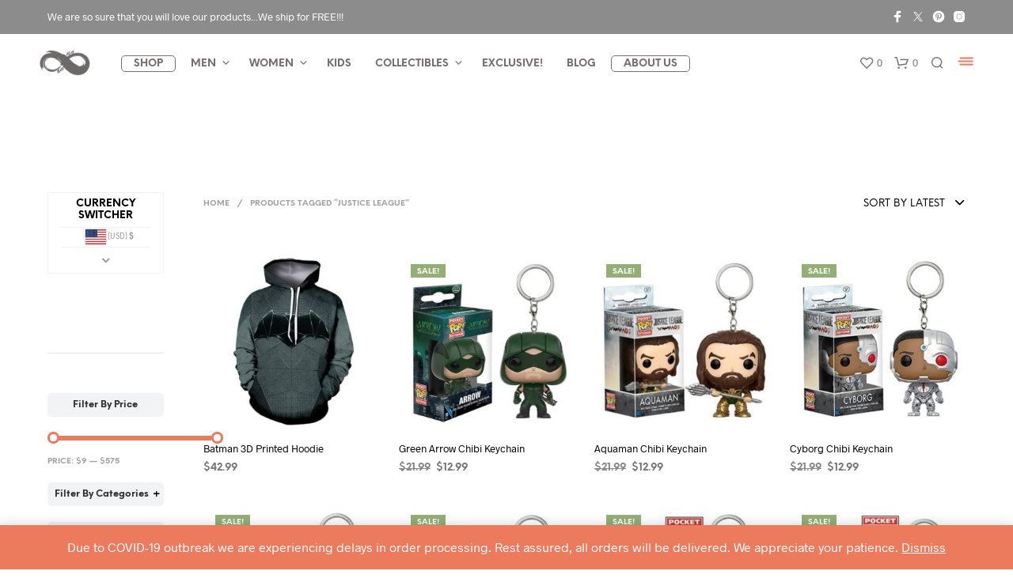

--- FILE ---
content_type: text/html; charset=UTF-8
request_url: https://realinfinitywar.com/product-tag/justice-league/
body_size: 61599
content:
<!DOCTYPE html> <!--[if IE 9]><html class="ie ie9" lang="en-US"> <![endif]--><html lang="en-US"><head><meta charset="UTF-8"><meta name="viewport" content="width=device-width, initial-scale=1.0, maximum-scale=1.0, user-scalable=no" /><link rel="profile" href="https://gmpg.org/xfn/11"><link rel="pingback" href="https://realinfinitywar.com/xmlrpc.php"><link rel="preload" as="font" href="https://realinfinitywar.com/wp-content/themes/shopkeeper/inc/fonts/theme/Radnika-Regular.woff2" type="font/woff2" crossorigin><link rel="preload" as="font" href="https://realinfinitywar.com/wp-content/themes/shopkeeper/inc/fonts/theme/Radnika-Bold.woff2" type="font/woff2" crossorigin><link rel="preload" as="font" href="https://realinfinitywar.com/wp-content/themes/shopkeeper/inc/fonts/theme/NeueEinstellung-Regular.woff2" type="font/woff2" crossorigin><link rel="preload" as="font" href="https://realinfinitywar.com/wp-content/themes/shopkeeper/inc/fonts/theme/NeueEinstellung-Bold.woff2" type="font/woff2" crossorigin> <script>document.documentElement.className = document.documentElement.className + ' yes-js js_active js'</script> <link media="all" href="https://realinfinitywar.com/wp-content/cache/autoptimize/css/autoptimize_ddaa86913a09dd98de1d2752b045715e.css" rel="stylesheet"><link media="only screen and (max-width: 768px)" href="https://realinfinitywar.com/wp-content/cache/autoptimize/css/autoptimize_6fe211f8bb15af76999ce9135805d7af.css" rel="stylesheet"><title>Justice League &#8211; REAL INFINITY WAR</title><meta name='robots' content='max-image-preview:large' />  <script data-cfasync="false" data-pagespeed-no-defer>var gtm4wp_datalayer_name = "dataLayer";
	var dataLayer = dataLayer || [];
	const gtm4wp_use_sku_instead = false;
	const gtm4wp_currency = 'USD';
	const gtm4wp_product_per_impression = false;
	const gtm4wp_clear_ecommerce = false;
	const gtm4wp_datalayer_max_timeout = 2000;</script> <link rel='dns-prefetch' href='//maxcdn.bootstrapcdn.com' /><link rel="alternate" type="application/rss+xml" title="REAL INFINITY WAR &raquo; Feed" href="https://realinfinitywar.com/feed/" /><link rel="alternate" type="application/rss+xml" title="REAL INFINITY WAR &raquo; Comments Feed" href="https://realinfinitywar.com/comments/feed/" /><link rel="alternate" type="application/rss+xml" title="REAL INFINITY WAR &raquo; Justice League Tag Feed" href="https://realinfinitywar.com/product-tag/justice-league/feed/" /> <script type="text/javascript">window._wpemojiSettings = {"baseUrl":"https:\/\/s.w.org\/images\/core\/emoji\/16.0.1\/72x72\/","ext":".png","svgUrl":"https:\/\/s.w.org\/images\/core\/emoji\/16.0.1\/svg\/","svgExt":".svg","source":{"concatemoji":"https:\/\/realinfinitywar.com\/wp-includes\/js\/wp-emoji-release.min.js?ver=6.8.3"}};
/*! This file is auto-generated */
!function(s,n){var o,i,e;function c(e){try{var t={supportTests:e,timestamp:(new Date).valueOf()};sessionStorage.setItem(o,JSON.stringify(t))}catch(e){}}function p(e,t,n){e.clearRect(0,0,e.canvas.width,e.canvas.height),e.fillText(t,0,0);var t=new Uint32Array(e.getImageData(0,0,e.canvas.width,e.canvas.height).data),a=(e.clearRect(0,0,e.canvas.width,e.canvas.height),e.fillText(n,0,0),new Uint32Array(e.getImageData(0,0,e.canvas.width,e.canvas.height).data));return t.every(function(e,t){return e===a[t]})}function u(e,t){e.clearRect(0,0,e.canvas.width,e.canvas.height),e.fillText(t,0,0);for(var n=e.getImageData(16,16,1,1),a=0;a<n.data.length;a++)if(0!==n.data[a])return!1;return!0}function f(e,t,n,a){switch(t){case"flag":return n(e,"\ud83c\udff3\ufe0f\u200d\u26a7\ufe0f","\ud83c\udff3\ufe0f\u200b\u26a7\ufe0f")?!1:!n(e,"\ud83c\udde8\ud83c\uddf6","\ud83c\udde8\u200b\ud83c\uddf6")&&!n(e,"\ud83c\udff4\udb40\udc67\udb40\udc62\udb40\udc65\udb40\udc6e\udb40\udc67\udb40\udc7f","\ud83c\udff4\u200b\udb40\udc67\u200b\udb40\udc62\u200b\udb40\udc65\u200b\udb40\udc6e\u200b\udb40\udc67\u200b\udb40\udc7f");case"emoji":return!a(e,"\ud83e\udedf")}return!1}function g(e,t,n,a){var r="undefined"!=typeof WorkerGlobalScope&&self instanceof WorkerGlobalScope?new OffscreenCanvas(300,150):s.createElement("canvas"),o=r.getContext("2d",{willReadFrequently:!0}),i=(o.textBaseline="top",o.font="600 32px Arial",{});return e.forEach(function(e){i[e]=t(o,e,n,a)}),i}function t(e){var t=s.createElement("script");t.src=e,t.defer=!0,s.head.appendChild(t)}"undefined"!=typeof Promise&&(o="wpEmojiSettingsSupports",i=["flag","emoji"],n.supports={everything:!0,everythingExceptFlag:!0},e=new Promise(function(e){s.addEventListener("DOMContentLoaded",e,{once:!0})}),new Promise(function(t){var n=function(){try{var e=JSON.parse(sessionStorage.getItem(o));if("object"==typeof e&&"number"==typeof e.timestamp&&(new Date).valueOf()<e.timestamp+604800&&"object"==typeof e.supportTests)return e.supportTests}catch(e){}return null}();if(!n){if("undefined"!=typeof Worker&&"undefined"!=typeof OffscreenCanvas&&"undefined"!=typeof URL&&URL.createObjectURL&&"undefined"!=typeof Blob)try{var e="postMessage("+g.toString()+"("+[JSON.stringify(i),f.toString(),p.toString(),u.toString()].join(",")+"));",a=new Blob([e],{type:"text/javascript"}),r=new Worker(URL.createObjectURL(a),{name:"wpTestEmojiSupports"});return void(r.onmessage=function(e){c(n=e.data),r.terminate(),t(n)})}catch(e){}c(n=g(i,f,p,u))}t(n)}).then(function(e){for(var t in e)n.supports[t]=e[t],n.supports.everything=n.supports.everything&&n.supports[t],"flag"!==t&&(n.supports.everythingExceptFlag=n.supports.everythingExceptFlag&&n.supports[t]);n.supports.everythingExceptFlag=n.supports.everythingExceptFlag&&!n.supports.flag,n.DOMReady=!1,n.readyCallback=function(){n.DOMReady=!0}}).then(function(){return e}).then(function(){var e;n.supports.everything||(n.readyCallback(),(e=n.source||{}).concatemoji?t(e.concatemoji):e.wpemoji&&e.twemoji&&(t(e.twemoji),t(e.wpemoji)))}))}((window,document),window._wpemojiSettings);</script> <link rel='stylesheet' id='sfwa_cdn_fontawesome-css' href='https://maxcdn.bootstrapcdn.com/font-awesome/4.7.0/css/font-awesome.min.css?ver=2.0.8' type='text/css' media='all' /><style id='woof-inline-css' type='text/css'>.woof_products_top_panel li span, .woof_products_top_panel2 li span{background: url(https://realinfinitywar.com/wp-content/plugins/woocommerce-products-filter/img/delete.png);background-size: 14px 14px;background-repeat: no-repeat;background-position: right;}
.woof_childs_list_opener span.woof_is_closed{
                        background: url(https://realinfinitywar.com/wp-content/uploads/2018/08/plus.png);
                    }
.woof_childs_list_opener span.woof_is_opened{
                        background: url(https://realinfinitywar.com/wp-content/uploads/2018/08/minus.png);
                    }
.woof_edit_view{
                    display: none;
                }
.woof_price_search_container .price_slider_amount button.button{
                        display: none;
                    }

                    /***** END: hiding submit button of the price slider ******/
.chosen-container-multi .chosen-choices li.search-field input[type=text] {
font-size: 12px;
color:#ec7a5c;
text-align: center;
}

.chosen-container-multi .chosen-choices li.search-choice {
border: 1px solid #ec7a5c;
font-size: 12px;
}

ul.chosen-choices{
margin-left: 0px;
margin-bottom: 0px;}

.chosen-container .chosen-results li {
    font-size: 12px;
    color: #444;
    background-color: #fff;
    padding: 2px 5px;
    outline: none;
    font-weight: 700;
    margin: 0;
}

.chosen-container-multi .chosen-drop .result-selected {
    display: list-item;
    color: #ec7a5c;
    cursor: default;
}

label {
    text-transform: uppercase;
    font-size: .60rem;
    font-weight: bold;
    margin-top: 8px;
    margin-bottom: 1px;
    line-height: 2em;
}


.woof_list_label li .woof_label_term:hover, .woof_list_label li .woof_label_term.checked {
    background-color: #ec7a5c;
    border-color: #ec7a5c;
    color: #fff;
}


.woof_price3_search_container{
    width: 100% !important;
    clear: both;
}
 
.woof_sid_auto_shortcode .woof_container_radio .woof_block_html_items,
.woof_sid_auto_shortcode .woof_container_checkbox .woof_block_html_items,
.woof_sid_auto_shortcode .woof_container_label .woof_block_html_items
{
    min-height: 160px;
    max-height: 160px;
    overflow: auto;
    padding: 0 0 0 7px;
}
 
.woof_sid_auto_shortcode .woof_container_color .woof_block_html_items,
.woof_sid_auto_shortcode .woof_container_image .woof_block_html_items,
.woof_sid_auto_shortcode .woof_container_select .woof_block_html_items,
.woof_sid_auto_shortcode .woof_container_slider .woof_block_html_items{
    min-height: 160px;
    max-height: 160px;
}
 
.woof_sid_auto_shortcode .woof_container_slider .woof_block_html_items{
    padding: 0 9px;
}
 
.woof_sid_auto_shortcode ul.woof_list.woof_list_label{
    margin-top: 5px !important;
}
 
.woof_sid_auto_shortcode .woof_checkbox_sales_container .woof_container_inner{
    padding-left: 20px;
}
 
.woof_sid_auto_shortcode .woof_author_search_container .woof_container_inner,
.woof_sid_auto_shortcode .woof_by_rating_container .woof_container_inner{
    padding-top: 23px;
}
 
button.woof_submit_search_form,
button.woof_reset_search_form{
    background: #ec7a5c !important;
    width: 100px;
    border: 0;
    padding: 10px 0;
    margin-top: 5px;
    text-align: center;
    color: #fff !important;
    font-weight: bold !important;
    transition: all .4s;
    font-size: 1.1em;
}
 
button.woof_submit_search_form:hover,
button.woof_reset_search_form:hover{
    color: #fff !important;
    background: #ff5f35 !important;
}

.woof_container h4{
    margin-bottom: 6px !important;
    font-size: 12px !important;
    background: #f2f3f5;
    padding: 9px 5px;
    color: #333;
    line-height: 1em !important;
    text-align: center;
    border-radius: 5px;
}

 
.woof_color_term{
   border-radius: 80px !important;
}
 
.woof_color_term:hover{
    border-color: #444;
    border-style: double;
}</style> <script type="text/template" id="tmpl-variation-template"><div class="woocommerce-variation-description">{{{ data.variation.variation_description }}}</div>
	<div class="woocommerce-variation-price">{{{ data.variation.price_html }}}</div>
	<div class="woocommerce-variation-availability">{{{ data.variation.availability_html }}}</div></script> <script type="text/template" id="tmpl-unavailable-variation-template"><p role="alert">Sorry, this product is unavailable. Please choose a different combination.</p></script> <script type="text/javascript" src="https://realinfinitywar.com/wp-includes/js/jquery/jquery.min.js?ver=3.7.1" id="jquery-core-js"></script> <script type="text/javascript" id="woof-husky-js-extra">var woof_husky_txt = {"ajax_url":"https:\/\/realinfinitywar.com\/wp-admin\/admin-ajax.php","plugin_uri":"https:\/\/realinfinitywar.com\/wp-content\/plugins\/woocommerce-products-filter\/ext\/by_text\/","loader":"https:\/\/realinfinitywar.com\/wp-content\/plugins\/woocommerce-products-filter\/ext\/by_text\/assets\/img\/ajax-loader.gif","not_found":"Nothing found!","prev":"Prev","next":"Next","site_link":"https:\/\/realinfinitywar.com","default_data":{"placeholder":"Search","behavior":"title_or_content_or_excerpt","search_by_full_word":"0","autocomplete":0,"how_to_open_links":"0","taxonomy_compatibility":0,"sku_compatibility":"1","custom_fields":"","search_desc_variant":0,"view_text_length":10,"min_symbols":3,"max_posts":10,"image":"https:\/\/realinfinitywar.com\/wp-content\/plugins\/woocommerce-products-filter\/img\/eye-icon1.png","notes_for_customer":"","template":"default","max_open_height":300,"page":0}};</script> <script type="text/javascript" id="lvca-frontend-scripts-js-extra">var lvca_settings = {"mobile_width":"780","custom_css":""};</script> <script type="text/javascript" id="wc-add-to-cart-js-extra">var wc_add_to_cart_params = {"ajax_url":"\/wp-admin\/admin-ajax.php","wc_ajax_url":"\/?wc-ajax=%%endpoint%%","i18n_view_cart":"View cart","cart_url":"https:\/\/realinfinitywar.com\/cart\/","is_cart":"","cart_redirect_after_add":"no"};</script> <script type="text/javascript" id="woocommerce-js-extra">var woocommerce_params = {"ajax_url":"\/wp-admin\/admin-ajax.php","wc_ajax_url":"\/?wc-ajax=%%endpoint%%","i18n_password_show":"Show password","i18n_password_hide":"Hide password"};</script> <script type="text/javascript" id="WCPAY_ASSETS-js-extra">var wcpayAssets = {"url":"https:\/\/realinfinitywar.com\/wp-content\/plugins\/woocommerce-payments\/dist\/"};</script> <script type="text/javascript" id="wp-util-js-extra">var _wpUtilSettings = {"ajax":{"url":"\/wp-admin\/admin-ajax.php"}};</script> <script type="text/javascript" id="wc-add-to-cart-variation-js-extra">var wc_add_to_cart_variation_params = {"wc_ajax_url":"\/?wc-ajax=%%endpoint%%","i18n_no_matching_variations_text":"Sorry, no products matched your selection. Please choose a different combination.","i18n_make_a_selection_text":"Please select some product options before adding this product to your cart.","i18n_unavailable_text":"Sorry, this product is unavailable. Please choose a different combination.","i18n_reset_alert_text":"Your selection has been reset. Please select some product options before adding this product to your cart."};</script> <link rel="https://api.w.org/" href="https://realinfinitywar.com/wp-json/" /><link rel="alternate" title="JSON" type="application/json" href="https://realinfinitywar.com/wp-json/wp/v2/product_tag/546" /><link rel="EditURI" type="application/rsd+xml" title="RSD" href="https://realinfinitywar.com/xmlrpc.php?rsd" /><meta name="generator" content="WordPress 6.8.3" /><meta name="generator" content="WooCommerce 10.2.2" /> <script type="text/javascript">(function () {
                window.lvca_fs = {can_use_premium_code: false};
            })();</script> 
 <script data-cfasync="false" data-pagespeed-no-defer type="text/javascript">var dataLayer_content = {"pagePostType":"product","pagePostType2":"tax-product","pageCategory":[]};
	dataLayer.push( dataLayer_content );</script> <script data-cfasync="false" data-pagespeed-no-defer type="text/javascript">(function(w,d,s,l,i){w[l]=w[l]||[];w[l].push({'gtm.start':
new Date().getTime(),event:'gtm.js'});var f=d.getElementsByTagName(s)[0],
j=d.createElement(s),dl=l!='dataLayer'?'&l='+l:'';j.async=true;j.src=
'//www.googletagmanager.com/gtm.js?id='+i+dl;f.parentNode.insertBefore(j,f);
})(window,document,'script','dataLayer','GTM-NBD9QNV');</script>  <noscript><style>.woocommerce-product-gallery{ opacity: 1 !important; }</style></noscript> <script  type="text/javascript">!function(f,b,e,v,n,t,s){if(f.fbq)return;n=f.fbq=function(){n.callMethod?
					n.callMethod.apply(n,arguments):n.queue.push(arguments)};if(!f._fbq)f._fbq=n;
					n.push=n;n.loaded=!0;n.version='2.0';n.queue=[];t=b.createElement(e);t.async=!0;
					t.src=v;s=b.getElementsByTagName(e)[0];s.parentNode.insertBefore(t,s)}(window,
					document,'script','https://connect.facebook.net/en_US/fbevents.js');</script>  <script  type="text/javascript">fbq('init', '333802724029506', {}, {
    "agent": "woocommerce_0-10.2.2-3.5.8"
});

				document.addEventListener( 'DOMContentLoaded', function() {
					// Insert placeholder for events injected when a product is added to the cart through AJAX.
					document.body.insertAdjacentHTML( 'beforeend', '<div class=\"wc-facebook-pixel-event-placeholder\"></div>' );
				}, false );</script> <meta name="generator" content="Powered by WPBakery Page Builder - drag and drop page builder for WordPress."/><link rel="icon" href="https://realinfinitywar.com/wp-content/uploads/2018/05/cropped-infinity-symbol-site-icon-32x32.png" sizes="32x32" /><link rel="icon" href="https://realinfinitywar.com/wp-content/uploads/2018/05/cropped-infinity-symbol-site-icon-192x192.png" sizes="192x192" /><link rel="apple-touch-icon" href="https://realinfinitywar.com/wp-content/uploads/2018/05/cropped-infinity-symbol-site-icon-180x180.png" /><meta name="msapplication-TileImage" content="https://realinfinitywar.com/wp-content/uploads/2018/05/cropped-infinity-symbol-site-icon-270x270.png" />  <script async src="https://www.googletagmanager.com/gtag/js?id=UA-121087357-2"></script> <script>window.dataLayer = window.dataLayer || [];
            function gtag(){dataLayer.push(arguments);}
            gtag('js', new Date());

            gtag('config', 'UA-121087357-2');</script> <noscript><style>.wpb_animate_when_almost_visible { opacity: 1; }</style></noscript></head><body class="archive tax-product_tag term-justice-league term-546 wp-embed-responsive wp-theme-shopkeeper wp-child-theme-shopkeeper-child theme-shopkeeper woocommerce woocommerce-page woocommerce-demo-store woocommerce-no-js metaslider-plugin gbt_custom_notif wpb-js-composer js-comp-ver-6.4.1 vc_responsive"><div class="off-canvas menu-offcanvas position-right " id="offCanvasRight1" data-off-canvas><div class="menu-close hide-for-medium"> <button class="close-button" aria-label="Close menu" type="button" data-close> <span aria-hidden="true">&times;</span> </button></div><div id="mobiles-menu-offcanvas"><nav class="mobile-navigation primary-navigation hide-for-large" role="navigation"><ul class="menu-temporary"><li id="menu-item-37547" class="call-to-action menu-item menu-item-type-post_type_archive menu-item-object-product menu-item-37547"><a href="https://realinfinitywar.com/shop/">Shop</a></li><li id="menu-item-37548" class="mega-menu menu-item menu-item-type-taxonomy menu-item-object-product_cat menu-item-has-children menu-item-37548"><a href="https://realinfinitywar.com/product-category/men/">Men</a><ul class="sub-menu"><li id="menu-item-37549" class="menu-item menu-item-type-taxonomy menu-item-object-product_cat menu-item-has-children menu-item-37549"><a href="https://realinfinitywar.com/product-category/men/mens-topwear/">Topwear</a><ul class="sub-menu"><li id="menu-item-37550" class="menu-item menu-item-type-taxonomy menu-item-object-product_cat menu-item-37550"><a href="https://realinfinitywar.com/product-category/men/mens-topwear/mens-tshirts/">Tshirts</a></li><li id="menu-item-37551" class="menu-item menu-item-type-taxonomy menu-item-object-product_cat menu-item-37551"><a href="https://realinfinitywar.com/product-category/men/mens-topwear/mens-jackets/">Jackets</a></li><li id="menu-item-37552" class="menu-item menu-item-type-taxonomy menu-item-object-product_cat menu-item-37552"><a href="https://realinfinitywar.com/product-category/men/mens-topwear/men-sports-gym/">Sports &#038; Gym</a></li><li id="menu-item-37553" class="menu-item menu-item-type-taxonomy menu-item-object-product_cat menu-item-37553"><a href="https://realinfinitywar.com/product-category/men/mens-topwear/mens-hoodies-sweatshirts/">Hoodies &#038; Sweatshirts</a></li><li id="menu-item-37559" class="upper menu-item menu-item-type-taxonomy menu-item-object-product_cat menu-item-37559"><a href="https://realinfinitywar.com/product-category/men/mens-accessories/">Accessories</a></li><li id="menu-item-37560" class="menu-item menu-item-type-taxonomy menu-item-object-product_cat menu-item-37560"><a href="https://realinfinitywar.com/product-category/men/mens-accessories/mens-jewellery/">Jewellery</a></li><li id="menu-item-37576" class="menu-item menu-item-type-taxonomy menu-item-object-product_cat menu-item-37576"><a href="https://realinfinitywar.com/product-category/men/mens-accessories/mens-caps-hats-beanies/">Caps, Hats &#038; Beanies</a></li><li id="menu-item-37561" class="menu-item menu-item-type-taxonomy menu-item-object-product_cat menu-item-37561"><a href="https://realinfinitywar.com/product-category/men/mens-accessories/mens-bags-luggage/">Bags &#038; Luggage</a></li><li id="menu-item-37562" class="menu-item menu-item-type-taxonomy menu-item-object-product_cat menu-item-37562"><a href="https://realinfinitywar.com/product-category/men/mens-accessories/mens-ties-belts-wallets/">Ties, Belts &#038; Wallets</a></li><li id="menu-item-37565" class="menu-item menu-item-type-taxonomy menu-item-object-product_cat menu-item-37565"><a href="https://realinfinitywar.com/product-category/men/mens-accessories/mens-watches/">Watches</a></li></ul></li><li id="menu-item-37554" class="menu-item menu-item-type-taxonomy menu-item-object-product_cat menu-item-has-children menu-item-37554"><a href="https://realinfinitywar.com/product-category/men/mens-bottomwear/">Bottomwear</a><ul class="sub-menu"><li id="menu-item-37555" class="menu-item menu-item-type-taxonomy menu-item-object-product_cat menu-item-37555"><a href="https://realinfinitywar.com/product-category/men/mens-bottomwear/mens-shorts/">Shorts</a></li><li id="menu-item-37556" class="menu-item menu-item-type-taxonomy menu-item-object-product_cat menu-item-37556"><a href="https://realinfinitywar.com/product-category/men/mens-bottomwear/mens-pajamas/">Pajamas</a></li><li id="menu-item-37557" class="menu-item menu-item-type-taxonomy menu-item-object-product_cat menu-item-37557"><a href="https://realinfinitywar.com/product-category/men/mens-bottomwear/mens-innerwear/">Innerwear</a></li><li id="menu-item-37558" class="menu-item menu-item-type-taxonomy menu-item-object-product_cat menu-item-37558"><a href="https://realinfinitywar.com/product-category/men/mens-bottomwear/mens-sports-gym/">Sports &#038; Gym</a></li><li id="menu-item-37566" class="upper menu-item menu-item-type-taxonomy menu-item-object-product_cat menu-item-37566"><a href="https://realinfinitywar.com/product-category/men/mens-footwear/">Footwear</a></li><li id="menu-item-37568" class="menu-item menu-item-type-taxonomy menu-item-object-product_cat menu-item-37568"><a href="https://realinfinitywar.com/product-category/men/mens-footwear/mens-socks/">Socks</a></li><li id="menu-item-37567" class="menu-item menu-item-type-taxonomy menu-item-object-product_cat menu-item-37567"><a href="https://realinfinitywar.com/product-category/men/mens-footwear/mens-shoes/">Shoes</a></li><li id="menu-item-37569" class="menu-item menu-item-type-taxonomy menu-item-object-product_cat menu-item-37569"><a href="https://realinfinitywar.com/product-category/men/mens-footwear/mens-slippers-sandals/">Slippers &#038; Sandals</a></li><li id="menu-item-37573" class="upper menu-item menu-item-type-taxonomy menu-item-object-product_cat menu-item-37573"><a href="https://realinfinitywar.com/product-category/men/mens-cosplay-costumes/">Cosplay &#038; Costumes</a></li></ul></li></ul></li><li id="menu-item-37580" class="mega-menu menu-item menu-item-type-taxonomy menu-item-object-product_cat menu-item-has-children menu-item-37580"><a href="https://realinfinitywar.com/product-category/women/">Women</a><ul class="sub-menu"><li id="menu-item-37581" class="menu-item menu-item-type-taxonomy menu-item-object-product_cat menu-item-has-children menu-item-37581"><a href="https://realinfinitywar.com/product-category/women/womens-topwear/">Topwear</a><ul class="sub-menu"><li id="menu-item-37582" class="menu-item menu-item-type-taxonomy menu-item-object-product_cat menu-item-37582"><a href="https://realinfinitywar.com/product-category/women/womens-topwear/womens-tshirts/">Tshirts</a></li><li id="menu-item-37583" class="menu-item menu-item-type-taxonomy menu-item-object-product_cat menu-item-37583"><a href="https://realinfinitywar.com/product-category/women/womens-topwear/womens-jackets/">Jackets</a></li><li id="menu-item-37595" class="menu-item menu-item-type-taxonomy menu-item-object-product_cat menu-item-37595"><a href="https://realinfinitywar.com/product-category/women/womens-topwear/womens-innerwear/">Innerwear</a></li><li id="menu-item-37585" class="menu-item menu-item-type-taxonomy menu-item-object-product_cat menu-item-37585"><a href="https://realinfinitywar.com/product-category/women/womens-topwear/womens-sports-gym/">Sports &#038; Gym</a></li><li id="menu-item-37592" class="upper menu-item menu-item-type-taxonomy menu-item-object-product_cat menu-item-37592"><a href="https://realinfinitywar.com/product-category/women/womens-accessories/">Accessories</a></li><li id="menu-item-37593" class="menu-item menu-item-type-taxonomy menu-item-object-product_cat menu-item-37593"><a href="https://realinfinitywar.com/product-category/women/womens-accessories/womens-jewellery/">Jewellery</a></li><li id="menu-item-37575" class="menu-item menu-item-type-taxonomy menu-item-object-product_cat menu-item-37575"><a href="https://realinfinitywar.com/product-category/women/womens-accessories/womens-caps-hats-beanies/">Caps, Hats &#038; Beanies</a></li><li id="menu-item-37589" class="menu-item menu-item-type-taxonomy menu-item-object-product_cat menu-item-37589"><a href="https://realinfinitywar.com/product-category/women/womens-accessories/womens-wallets-clutches/">Wallets &#038; Clutches</a></li><li id="menu-item-37597" class="menu-item menu-item-type-taxonomy menu-item-object-product_cat menu-item-37597"><a href="https://realinfinitywar.com/product-category/women/womens-accessories/womens-bags-luggage/">Bags &#038; Luggage</a></li><li id="menu-item-37590" class="menu-item menu-item-type-taxonomy menu-item-object-product_cat menu-item-37590"><a href="https://realinfinitywar.com/product-category/women/womens-accessories/womens-watches/">Watches</a></li></ul></li><li id="menu-item-37586" class="menu-item menu-item-type-taxonomy menu-item-object-product_cat menu-item-has-children menu-item-37586"><a href="https://realinfinitywar.com/product-category/women/womens-bottomwear/">Bottomwear</a><ul class="sub-menu"><li id="menu-item-37587" class="menu-item menu-item-type-taxonomy menu-item-object-product_cat menu-item-37587"><a href="https://realinfinitywar.com/product-category/women/womens-bottomwear/womens-shorts-skirts/">Shorts &#038; Skirts</a></li><li id="menu-item-37599" class="menu-item menu-item-type-taxonomy menu-item-object-product_cat menu-item-37599"><a href="https://realinfinitywar.com/product-category/women/womens-bottomwear/womens-pajamas/">Pajamas</a></li><li id="menu-item-37600" class="menu-item menu-item-type-taxonomy menu-item-object-product_cat menu-item-37600"><a href="https://realinfinitywar.com/product-category/women/womens-bottomwear/womens-leggings/">Leggings</a></li><li id="menu-item-37601" class="menu-item menu-item-type-taxonomy menu-item-object-product_cat menu-item-37601"><a href="https://realinfinitywar.com/product-category/women/womens-bottomwear/womens-sports-gym-womens-bottomwear/">Sports &#038; Gym</a></li><li id="menu-item-37588" class="menu-item menu-item-type-taxonomy menu-item-object-product_cat menu-item-37588"><a href="https://realinfinitywar.com/product-category/women/womens-bottomwear/womens-innerwear-womens-bottomwear/">Innerwear</a></li><li id="menu-item-37602" class="upper menu-item menu-item-type-taxonomy menu-item-object-product_cat menu-item-37602"><a href="https://realinfinitywar.com/product-category/women/womens-footwear/">Footwear</a></li><li id="menu-item-37605" class="menu-item menu-item-type-taxonomy menu-item-object-product_cat menu-item-37605"><a href="https://realinfinitywar.com/product-category/women/womens-footwear/womens-socks/">Socks</a></li><li id="menu-item-37603" class="menu-item menu-item-type-taxonomy menu-item-object-product_cat menu-item-37603"><a href="https://realinfinitywar.com/product-category/women/womens-footwear/womens-shoes/">Shoes</a></li><li id="menu-item-37604" class="menu-item menu-item-type-taxonomy menu-item-object-product_cat menu-item-37604"><a href="https://realinfinitywar.com/product-category/women/womens-footwear/womens-slippers-sandals/">Slippers &#038; Sandals</a></li><li id="menu-item-37608" class="upper menu-item menu-item-type-taxonomy menu-item-object-product_cat menu-item-37608"><a href="https://realinfinitywar.com/product-category/women/womens-cosplay-costumes/">Cosplay &#038; Costumes</a></li></ul></li></ul></li><li id="menu-item-37609" class="menu-item menu-item-type-taxonomy menu-item-object-product_cat menu-item-37609"><a href="https://realinfinitywar.com/product-category/kids/">Kids</a></li><li id="menu-item-37616" class="menu-item menu-item-type-taxonomy menu-item-object-product_cat menu-item-has-children menu-item-37616"><a href="https://realinfinitywar.com/product-category/collectibles/">Collectibles</a><ul class="sub-menu"><li id="menu-item-37610" class="menu-item menu-item-type-taxonomy menu-item-object-product_cat menu-item-37610"><a href="https://realinfinitywar.com/product-category/collectibles/action-figures/">Action Figures</a></li><li id="menu-item-54556" class="menu-item menu-item-type-taxonomy menu-item-object-product_cat menu-item-54556"><a href="https://realinfinitywar.com/product-category/collectibles/lamps/">Lamps</a></li><li id="menu-item-37614" class="menu-item menu-item-type-taxonomy menu-item-object-product_cat menu-item-37614"><a href="https://realinfinitywar.com/product-category/collectibles/keychain/">Keychain</a></li><li id="menu-item-37611" class="menu-item menu-item-type-taxonomy menu-item-object-product_cat menu-item-37611"><a href="https://realinfinitywar.com/product-category/collectibles/bottle-openers/">Bottle Openers</a></li><li id="menu-item-37615" class="menu-item menu-item-type-taxonomy menu-item-object-product_cat menu-item-37615"><a href="https://realinfinitywar.com/product-category/collectibles/magnets/">Magnets</a></li><li id="menu-item-37613" class="menu-item menu-item-type-taxonomy menu-item-object-product_cat menu-item-37613"><a href="https://realinfinitywar.com/product-category/collectibles/cups-and-mugs/">Cups &#038; Mugs</a></li><li id="menu-item-37612" class="menu-item menu-item-type-taxonomy menu-item-object-product_cat menu-item-37612"><a href="https://realinfinitywar.com/product-category/collectibles/coasters/">Coasters</a></li><li id="menu-item-54594" class="menu-item menu-item-type-taxonomy menu-item-object-product_cat menu-item-54594"><a href="https://realinfinitywar.com/product-category/collectibles/gadgets/">Gadgets</a></li></ul></li><li id="menu-item-58077" class="menu-item menu-item-type-custom menu-item-object-custom menu-item-58077"><a href="https://realinfinitywar.com/exclusive/">EXCLUSIVE!</a></li><li id="menu-item-37618" class="menu-item menu-item-type-custom menu-item-object-custom menu-item-37618"><a href="https://blog.realinfinitywar.com">Blog</a></li><li id="menu-item-37617" class="call-to-action menu-item menu-item-type-post_type menu-item-object-page menu-item-37617"><a href="https://realinfinitywar.com/company/about-us/">About Us</a></li></ul></nav></div></div><div class="off-canvas-wrapper"><div class="site-search off-canvas position-top is-transition-overlap" id="offCanvasTop1" data-off-canvas><div class="row has-scrollbar"><div class="site-search-close"> <button class="close-button" aria-label="Close menu" type="button" data-close> <span aria-hidden="true">&times;</span> </button></div><p class="search-text"> What are you looking for?</p><div class="widget_product_search"><div class="search-wrapp"><form class="woocommerce-product-search search-form" role="search" method="get" action="https://realinfinitywar.com/"><div> <input type="search"
 value=""
 name="s"
 id="search-input"
 class="search-field search-input"
 placeholder="Search products&hellip;"
 data-min-chars="3"
 autocomplete="off" /><div class="search-preloader"></div> <input type="submit" value="Search" /> <input type="hidden" name="post_type" value="product" /></div></form></div></div></div></div></div><div id="st-container" class="st-container"><div class="st-content"><div id="page_wrapper" class="transparent_header transparency_light"><div class="top-headers-wrapper site-header-sticky"><div id="site-top-bar" class="   "><div class="row"><div class="large-12 columns"><div class="site-top-bar-inner"><div class="site-top-message"> We are so sure that you will love our products...We ship for FREE!!!</div><div class="site-top-bar-social-icons-wrapper"><ul class="sk_social_icons_list right"><li class="sk_social_icon default_icon"> <a class="sk_social_icon_link" target="_blank"
 href="https://www.facebook.com/infinitywareal/" alt="" title=""> <svg
 class=""
 xmlns="http://www.w3.org/2000/svg" x="0px" y="0px"
 width="24" height="24"
 viewBox="0 0 50 50"
 > <path d="M32,11h5c0.552,0,1-0.448,1-1V3.263c0-0.524-0.403-0.96-0.925-0.997C35.484,2.153,32.376,2,30.141,2C24,2,20,5.68,20,12.368 V19h-7c-0.552,0-1,0.448-1,1v7c0,0.552,0.448,1,1,1h7v19c0,0.552,0.448,1,1,1h7c0.552,0,1-0.448,1-1V28h7.222 c0.51,0,0.938-0.383,0.994-0.89l0.778-7C38.06,19.518,37.596,19,37,19h-8v-5C29,12.343,30.343,11,32,11z"></path> </svg> </a></li><li class="sk_social_icon default_icon"> <a class="sk_social_icon_link" target="_blank"
 href="https://twitter.com/infinitywareal" alt="" title=""> <svg
 class=""
 xmlns="http://www.w3.org/2000/svg" x="0px" y="0px"
 width="24" height="24"
 viewBox="0 0 50 50"
 > <path d="m28.34828,22.30743l13.09073,-14.9014l-3.10099,0l-11.37148,12.93604l-9.07562,-12.93604l-10.47024,0l13.72711,19.56344l-13.72711,15.6245l3.10099,0l12.00082,-13.66382l9.58659,13.66382l10.47024,0m-30.93843,-32.89794l4.764,0l21.93079,30.72045l-4.76517,0"></path> </svg> </a></li><li class="sk_social_icon default_icon"> <a class="sk_social_icon_link" target="_blank" href="https://www.pinterest.com/realinfinitywar" alt="" title=""> <svg
 class=""
 xmlns="http://www.w3.org/2000/svg" x="0px" y="0px"
 width="24" height="24"
 viewBox="0 0 50 50"
 > <path d="M25,2C12.318,2,2,12.317,2,25s10.318,23,23,23s23-10.317,23-23S37.682,2,25,2z M27.542,32.719 c-3.297,0-4.516-2.138-4.516-2.138s-0.588,2.309-1.021,3.95s-0.507,1.665-0.927,2.591c-0.471,1.039-1.626,2.674-1.966,3.177 c-0.271,0.401-0.607,0.735-0.804,0.696c-0.197-0.038-0.197-0.245-0.245-0.678c-0.066-0.595-0.258-2.594-0.166-3.946 c0.06-0.88,0.367-2.371,0.367-2.371l2.225-9.108c-1.368-2.807-0.246-7.192,2.871-7.192c2.211,0,2.79,2.001,2.113,4.406 c-0.301,1.073-1.246,4.082-1.275,4.224c-0.029,0.142-0.099,0.442-0.083,0.738c0,0.878,0.671,2.672,2.995,2.672 c3.744,0,5.517-5.535,5.517-9.237c0-2.977-1.892-6.573-7.416-6.573c-5.628,0-8.732,4.283-8.732,8.214 c0,2.205,0.87,3.091,1.273,3.577c0.328,0.395,0.162,0.774,0.162,0.774l-0.355,1.425c-0.131,0.471-0.552,0.713-1.143,0.368 C15.824,27.948,13,26.752,13,21.649C13,16.42,17.926,11,25.571,11C31.64,11,37,14.817,37,21.001 C37,28.635,32.232,32.719,27.542,32.719z"></path> </svg> </a></li><li class="sk_social_icon default_icon"> <a class="sk_social_icon_link" target="_blank"
 href="https://www.instagram.com/realinfinitywar/" alt="" title=""> <svg
 class=""
 xmlns="http://www.w3.org/2000/svg" x="0px" y="0px"
 width="24" height="24"
 viewBox="0 0 50 50"
 > <path d="M 16 3 C 8.83 3 3 8.83 3 16 L 3 34 C 3 41.17 8.83 47 16 47 L 34 47 C 41.17 47 47 41.17 47 34 L 47 16 C 47 8.83 41.17 3 34 3 L 16 3 z M 37 11 C 38.1 11 39 11.9 39 13 C 39 14.1 38.1 15 37 15 C 35.9 15 35 14.1 35 13 C 35 11.9 35.9 11 37 11 z M 25 14 C 31.07 14 36 18.93 36 25 C 36 31.07 31.07 36 25 36 C 18.93 36 14 31.07 14 25 C 14 18.93 18.93 14 25 14 z M 25 16 C 20.04 16 16 20.04 16 25 C 16 29.96 20.04 34 25 34 C 29.96 34 34 29.96 34 25 C 34 20.04 29.96 16 25 16 z"></path> </svg> </a></li></ul></div><div class="topbar-menu"></div></div></div></div></div><header id="masthead" class="site-header default custom-header-width" role="banner"><div class="row"><div class="site-header-wrapper"><div class="site-branding"><div class="site-logo"> <a href="https://realinfinitywar.com/" rel="home"> <img class="site-logo-img" src="https://realinfinitywar.com/wp-content/uploads/2018/05/Real-Infinity-War-Symbol-Light.png" title="THE BATTLE BETWEEN MARVEL &amp; DC BEGINS" alt="REAL INFINITY WAR" /> </a></div><div class="sticky-logo"> <a href="https://realinfinitywar.com/" rel="home"> <img class="sticky-logo-img" src="https://realinfinitywar.com/wp-content/uploads/2018/08/real_infinity_war_logo_dark.jpg" title="THE BATTLE BETWEEN MARVEL &amp; DC BEGINS" alt="REAL INFINITY WAR" /> </a></div><div class="mobile-logo"> <a href="https://realinfinitywar.com/" rel="home"> <img class="mobile-logo-img" src="https://realinfinitywar.com/wp-content/uploads/2018/08/real_infinity_war_logo_dark.jpg" title="THE BATTLE BETWEEN MARVEL &amp; DC BEGINS" alt="REAL INFINITY WAR" /> </a></div></div><div class="menu-wrapper"><nav class="show-for-large main-navigation default-navigation align_left" role="navigation"><ul class="menu-temporary-1"><li id="shopkeeper-menu-item-37547" class="call-to-action menu-item menu-item-type-post_type_archive menu-item-object-product"><a href="https://realinfinitywar.com/shop/">Shop</a></li><li id="shopkeeper-menu-item-37548" class="mega-menu menu-item menu-item-type-taxonomy menu-item-object-product_cat menu-item-has-children"><a href="https://realinfinitywar.com/product-category/men/">Men</a><ul class="sub-menu with_bg_image level-0" style="background-image:url(https://realinfinitywar.com/wp-content/uploads/2019/04/men-menu-image-best-superhero-tshirt-clothing-realinfinitywar-marvel-dc.jpg);"><li id="shopkeeper-menu-item-37549" class="menu-item menu-item-type-taxonomy menu-item-object-product_cat menu-item-has-children"><a href="https://realinfinitywar.com/product-category/men/mens-topwear/">Topwear</a><ul class="sub-menu  level-1" ><li id="shopkeeper-menu-item-37550" class="menu-item menu-item-type-taxonomy menu-item-object-product_cat"><a href="https://realinfinitywar.com/product-category/men/mens-topwear/mens-tshirts/">Tshirts</a></li><li id="shopkeeper-menu-item-37551" class="menu-item menu-item-type-taxonomy menu-item-object-product_cat"><a href="https://realinfinitywar.com/product-category/men/mens-topwear/mens-jackets/">Jackets</a></li><li id="shopkeeper-menu-item-37552" class="menu-item menu-item-type-taxonomy menu-item-object-product_cat"><a href="https://realinfinitywar.com/product-category/men/mens-topwear/men-sports-gym/">Sports &#038; Gym</a></li><li id="shopkeeper-menu-item-37553" class="menu-item menu-item-type-taxonomy menu-item-object-product_cat"><a href="https://realinfinitywar.com/product-category/men/mens-topwear/mens-hoodies-sweatshirts/">Hoodies &#038; Sweatshirts</a></li><li id="shopkeeper-menu-item-37559" class="upper menu-item menu-item-type-taxonomy menu-item-object-product_cat"><a href="https://realinfinitywar.com/product-category/men/mens-accessories/">Accessories</a></li><li id="shopkeeper-menu-item-37560" class="menu-item menu-item-type-taxonomy menu-item-object-product_cat"><a href="https://realinfinitywar.com/product-category/men/mens-accessories/mens-jewellery/">Jewellery</a></li><li id="shopkeeper-menu-item-37576" class="menu-item menu-item-type-taxonomy menu-item-object-product_cat"><a href="https://realinfinitywar.com/product-category/men/mens-accessories/mens-caps-hats-beanies/">Caps, Hats &#038; Beanies</a></li><li id="shopkeeper-menu-item-37561" class="menu-item menu-item-type-taxonomy menu-item-object-product_cat"><a href="https://realinfinitywar.com/product-category/men/mens-accessories/mens-bags-luggage/">Bags &#038; Luggage</a></li><li id="shopkeeper-menu-item-37562" class="menu-item menu-item-type-taxonomy menu-item-object-product_cat"><a href="https://realinfinitywar.com/product-category/men/mens-accessories/mens-ties-belts-wallets/">Ties, Belts &#038; Wallets</a></li><li id="shopkeeper-menu-item-37565" class="menu-item menu-item-type-taxonomy menu-item-object-product_cat"><a href="https://realinfinitywar.com/product-category/men/mens-accessories/mens-watches/">Watches</a></li></ul></li><li id="shopkeeper-menu-item-37554" class="menu-item menu-item-type-taxonomy menu-item-object-product_cat menu-item-has-children"><a href="https://realinfinitywar.com/product-category/men/mens-bottomwear/">Bottomwear</a><ul class="sub-menu  level-1" ><li id="shopkeeper-menu-item-37555" class="menu-item menu-item-type-taxonomy menu-item-object-product_cat"><a href="https://realinfinitywar.com/product-category/men/mens-bottomwear/mens-shorts/">Shorts</a></li><li id="shopkeeper-menu-item-37556" class="menu-item menu-item-type-taxonomy menu-item-object-product_cat"><a href="https://realinfinitywar.com/product-category/men/mens-bottomwear/mens-pajamas/">Pajamas</a></li><li id="shopkeeper-menu-item-37557" class="menu-item menu-item-type-taxonomy menu-item-object-product_cat"><a href="https://realinfinitywar.com/product-category/men/mens-bottomwear/mens-innerwear/">Innerwear</a></li><li id="shopkeeper-menu-item-37558" class="menu-item menu-item-type-taxonomy menu-item-object-product_cat"><a href="https://realinfinitywar.com/product-category/men/mens-bottomwear/mens-sports-gym/">Sports &#038; Gym</a></li><li id="shopkeeper-menu-item-37566" class="upper menu-item menu-item-type-taxonomy menu-item-object-product_cat"><a href="https://realinfinitywar.com/product-category/men/mens-footwear/">Footwear</a></li><li id="shopkeeper-menu-item-37568" class="menu-item menu-item-type-taxonomy menu-item-object-product_cat"><a href="https://realinfinitywar.com/product-category/men/mens-footwear/mens-socks/">Socks</a></li><li id="shopkeeper-menu-item-37567" class="menu-item menu-item-type-taxonomy menu-item-object-product_cat"><a href="https://realinfinitywar.com/product-category/men/mens-footwear/mens-shoes/">Shoes</a></li><li id="shopkeeper-menu-item-37569" class="menu-item menu-item-type-taxonomy menu-item-object-product_cat"><a href="https://realinfinitywar.com/product-category/men/mens-footwear/mens-slippers-sandals/">Slippers &#038; Sandals</a></li><li id="shopkeeper-menu-item-37573" class="upper menu-item menu-item-type-taxonomy menu-item-object-product_cat"><a href="https://realinfinitywar.com/product-category/men/mens-cosplay-costumes/">Cosplay &#038; Costumes</a></li></ul></li></ul></li><li id="shopkeeper-menu-item-37580" class="mega-menu menu-item menu-item-type-taxonomy menu-item-object-product_cat menu-item-has-children"><a href="https://realinfinitywar.com/product-category/women/">Women</a><ul class="sub-menu with_bg_image level-0" style="background-image:url(https://realinfinitywar.com/wp-content/uploads/2019/04/women-superhero-marvel-dc-realinfinitywar-menu.jpg);"><li id="shopkeeper-menu-item-37581" class="menu-item menu-item-type-taxonomy menu-item-object-product_cat menu-item-has-children"><a href="https://realinfinitywar.com/product-category/women/womens-topwear/">Topwear</a><ul class="sub-menu  level-1" ><li id="shopkeeper-menu-item-37582" class="menu-item menu-item-type-taxonomy menu-item-object-product_cat"><a href="https://realinfinitywar.com/product-category/women/womens-topwear/womens-tshirts/">Tshirts</a></li><li id="shopkeeper-menu-item-37583" class="menu-item menu-item-type-taxonomy menu-item-object-product_cat"><a href="https://realinfinitywar.com/product-category/women/womens-topwear/womens-jackets/">Jackets</a></li><li id="shopkeeper-menu-item-37595" class="menu-item menu-item-type-taxonomy menu-item-object-product_cat"><a href="https://realinfinitywar.com/product-category/women/womens-topwear/womens-innerwear/">Innerwear</a></li><li id="shopkeeper-menu-item-37585" class="menu-item menu-item-type-taxonomy menu-item-object-product_cat"><a href="https://realinfinitywar.com/product-category/women/womens-topwear/womens-sports-gym/">Sports &#038; Gym</a></li><li id="shopkeeper-menu-item-37592" class="upper menu-item menu-item-type-taxonomy menu-item-object-product_cat"><a href="https://realinfinitywar.com/product-category/women/womens-accessories/">Accessories</a></li><li id="shopkeeper-menu-item-37593" class="menu-item menu-item-type-taxonomy menu-item-object-product_cat"><a href="https://realinfinitywar.com/product-category/women/womens-accessories/womens-jewellery/">Jewellery</a></li><li id="shopkeeper-menu-item-37575" class="menu-item menu-item-type-taxonomy menu-item-object-product_cat"><a href="https://realinfinitywar.com/product-category/women/womens-accessories/womens-caps-hats-beanies/">Caps, Hats &#038; Beanies</a></li><li id="shopkeeper-menu-item-37589" class="menu-item menu-item-type-taxonomy menu-item-object-product_cat"><a href="https://realinfinitywar.com/product-category/women/womens-accessories/womens-wallets-clutches/">Wallets &#038; Clutches</a></li><li id="shopkeeper-menu-item-37597" class="menu-item menu-item-type-taxonomy menu-item-object-product_cat"><a href="https://realinfinitywar.com/product-category/women/womens-accessories/womens-bags-luggage/">Bags &#038; Luggage</a></li><li id="shopkeeper-menu-item-37590" class="menu-item menu-item-type-taxonomy menu-item-object-product_cat"><a href="https://realinfinitywar.com/product-category/women/womens-accessories/womens-watches/">Watches</a></li></ul></li><li id="shopkeeper-menu-item-37586" class="menu-item menu-item-type-taxonomy menu-item-object-product_cat menu-item-has-children"><a href="https://realinfinitywar.com/product-category/women/womens-bottomwear/">Bottomwear</a><ul class="sub-menu  level-1" ><li id="shopkeeper-menu-item-37587" class="menu-item menu-item-type-taxonomy menu-item-object-product_cat"><a href="https://realinfinitywar.com/product-category/women/womens-bottomwear/womens-shorts-skirts/">Shorts &#038; Skirts</a></li><li id="shopkeeper-menu-item-37599" class="menu-item menu-item-type-taxonomy menu-item-object-product_cat"><a href="https://realinfinitywar.com/product-category/women/womens-bottomwear/womens-pajamas/">Pajamas</a></li><li id="shopkeeper-menu-item-37600" class="menu-item menu-item-type-taxonomy menu-item-object-product_cat"><a href="https://realinfinitywar.com/product-category/women/womens-bottomwear/womens-leggings/">Leggings</a></li><li id="shopkeeper-menu-item-37601" class="menu-item menu-item-type-taxonomy menu-item-object-product_cat"><a href="https://realinfinitywar.com/product-category/women/womens-bottomwear/womens-sports-gym-womens-bottomwear/">Sports &#038; Gym</a></li><li id="shopkeeper-menu-item-37588" class="menu-item menu-item-type-taxonomy menu-item-object-product_cat"><a href="https://realinfinitywar.com/product-category/women/womens-bottomwear/womens-innerwear-womens-bottomwear/">Innerwear</a></li><li id="shopkeeper-menu-item-37602" class="upper menu-item menu-item-type-taxonomy menu-item-object-product_cat"><a href="https://realinfinitywar.com/product-category/women/womens-footwear/">Footwear</a></li><li id="shopkeeper-menu-item-37605" class="menu-item menu-item-type-taxonomy menu-item-object-product_cat"><a href="https://realinfinitywar.com/product-category/women/womens-footwear/womens-socks/">Socks</a></li><li id="shopkeeper-menu-item-37603" class="menu-item menu-item-type-taxonomy menu-item-object-product_cat"><a href="https://realinfinitywar.com/product-category/women/womens-footwear/womens-shoes/">Shoes</a></li><li id="shopkeeper-menu-item-37604" class="menu-item menu-item-type-taxonomy menu-item-object-product_cat"><a href="https://realinfinitywar.com/product-category/women/womens-footwear/womens-slippers-sandals/">Slippers &#038; Sandals</a></li><li id="shopkeeper-menu-item-37608" class="upper menu-item menu-item-type-taxonomy menu-item-object-product_cat"><a href="https://realinfinitywar.com/product-category/women/womens-cosplay-costumes/">Cosplay &#038; Costumes</a></li></ul></li></ul></li><li id="shopkeeper-menu-item-37609" class="menu-item menu-item-type-taxonomy menu-item-object-product_cat"><a href="https://realinfinitywar.com/product-category/kids/">Kids</a></li><li id="shopkeeper-menu-item-37616" class="menu-item menu-item-type-taxonomy menu-item-object-product_cat menu-item-has-children"><a href="https://realinfinitywar.com/product-category/collectibles/">Collectibles</a><ul class="sub-menu  level-0" ><li id="shopkeeper-menu-item-37610" class="menu-item menu-item-type-taxonomy menu-item-object-product_cat"><a href="https://realinfinitywar.com/product-category/collectibles/action-figures/">Action Figures</a></li><li id="shopkeeper-menu-item-54556" class="menu-item menu-item-type-taxonomy menu-item-object-product_cat"><a href="https://realinfinitywar.com/product-category/collectibles/lamps/">Lamps</a></li><li id="shopkeeper-menu-item-37614" class="menu-item menu-item-type-taxonomy menu-item-object-product_cat"><a href="https://realinfinitywar.com/product-category/collectibles/keychain/">Keychain</a></li><li id="shopkeeper-menu-item-37611" class="menu-item menu-item-type-taxonomy menu-item-object-product_cat"><a href="https://realinfinitywar.com/product-category/collectibles/bottle-openers/">Bottle Openers</a></li><li id="shopkeeper-menu-item-37615" class="menu-item menu-item-type-taxonomy menu-item-object-product_cat"><a href="https://realinfinitywar.com/product-category/collectibles/magnets/">Magnets</a></li><li id="shopkeeper-menu-item-37613" class="menu-item menu-item-type-taxonomy menu-item-object-product_cat"><a href="https://realinfinitywar.com/product-category/collectibles/cups-and-mugs/">Cups &#038; Mugs</a></li><li id="shopkeeper-menu-item-37612" class="menu-item menu-item-type-taxonomy menu-item-object-product_cat"><a href="https://realinfinitywar.com/product-category/collectibles/coasters/">Coasters</a></li><li id="shopkeeper-menu-item-54594" class="menu-item menu-item-type-taxonomy menu-item-object-product_cat"><a href="https://realinfinitywar.com/product-category/collectibles/gadgets/">Gadgets</a></li></ul></li><li id="shopkeeper-menu-item-58077" class="menu-item menu-item-type-custom menu-item-object-custom"><a href="https://realinfinitywar.com/exclusive/">EXCLUSIVE!</a></li><li id="shopkeeper-menu-item-37618" class="menu-item menu-item-type-custom menu-item-object-custom"><a href="https://blog.realinfinitywar.com">Blog</a></li><li id="shopkeeper-menu-item-37617" class="call-to-action menu-item menu-item-type-post_type menu-item-object-page"><a href="https://realinfinitywar.com/company/about-us/">About Us</a></li></ul></nav><div class="site-tools"><ul><li class="wishlist-button"> <a href="https://realinfinitywar.com/my-wishlist/" class="tools_button"> <span class="tools_button_icon"> <i class="spk-icon spk-icon-heart"></i> </span> <span class="wishlist_items_number">0</span> </a></li><li class="shopping-bag-button"> <a href="https://realinfinitywar.com/cart/" class="tools_button"> <span class="tools_button_icon"> <i class="spk-icon spk-icon-cart-shopkeeper"></i> </span> <span class="shopping_bag_items_number">0</span> </a><div class="shopkeeper-mini-cart"><div class="widget woocommerce widget_shopping_cart"><h2 class="widgettitle">Cart</h2><div class="widget_shopping_cart_content"></div></div><div class="minicart-message">Shop &#039;Em All</div></div></li><li class="offcanvas-menu-button search-button"> <a class="tools_button" data-toggle="offCanvasTop1"> <span class="tools_button_icon"> <i class="spk-icon spk-icon-search"></i> </span> </a></li><li class="offcanvas-menu-button "> <a class="tools_button" data-toggle="offCanvasRight1"> <span class="tools_button_icon"> <img src="https://realinfinitywar.com/wp-content/uploads/2018/09/menu-image1.jpg" alt="offcanvas-icon"> </span> </a></li></ul></div></div></div></div></header></div><div id="primary" class="content-area shop-page shop-has-sidebar"><div class="woocommerce-products-header shop_header "><div class="shop_header_overlay"></div><div class="row"><div class="large-12 large-centered columns"><h1 class="woocommerce-products-header__title page-title on-shop">Justice League</h1><div class="row"><div class="large-6 large-centered columns"><div class="term-description"></div></div></div></div></div></div><div class="row"><div class="large-12 columns"><div class="before_main_content"></div><div id="content" class="site-content" role="main"><div class="row"><div class="large-12 columns"><div class="catalog_top"><div class="woof_products_top_panel_content"></div><div class="woof_products_top_panel"></div><div class="woocommerce-notices-wrapper"></div></div></div><div class="xlarge-2 large-3 columns show-for-large"><div class="shop_sidebar wpb_widgetised_column"><aside id="adsw_currency_selector-5" class="widget widget_adsw_currency_selector"><div class="widget widget-adsw-currency-selector"><div class="adsw-currency-selector-wrap"><div class="adsw-currency-selector-head" ><h3 class="widget-title">Currency Switcher</h3><div class="current-currency"> <a href="https://realinfinitywar.com/product-tag/justice-league?cur=usd" class="currency-item" data-code="USD"> <span class="flag flag-us"></span> <span class="code">(USD)</span> <span class="symbol">$</span> </a></div><div class="currency-carret-wrap"> <a href="#" class="currency-carret"></a></div></div><ul class="currency-list scroll-block" style="display:none;"><li> <a href="https://realinfinitywar.com/product-tag/justice-league?cur=aud" class="currency-item" data-code="AUD"> <span class="flag flag-au"></span> <span class="code">(AUD)</span> <span class="symbol">$</span> </a></li><li> <a href="https://realinfinitywar.com/product-tag/justice-league?cur=cad" class="currency-item" data-code="CAD"> <span class="flag flag-ca"></span> <span class="code">(CAD)</span> <span class="symbol">$</span> </a></li><li> <a href="https://realinfinitywar.com/product-tag/justice-league?cur=eur" class="currency-item" data-code="EUR"> <span class="flag flag-eu"></span> <span class="code">(EUR)</span> <span class="symbol">€</span> </a></li><li> <a href="https://realinfinitywar.com/product-tag/justice-league?cur=inr" class="currency-item" data-code="INR"> <span class="flag flag-in"></span> <span class="code">(INR)</span> <span class="symbol">₹</span> </a></li><li> <a href="https://realinfinitywar.com/product-tag/justice-league?cur=jpy" class="currency-item" data-code="JPY"> <span class="flag flag-jp"></span> <span class="code">(JPY)</span> <span class="symbol">¥</span> </a></li><li> <a href="https://realinfinitywar.com/product-tag/justice-league?cur=kwd" class="currency-item" data-code="KWD"> <span class="flag flag-kw"></span> <span class="code">(KWD)</span> <span class="symbol">د.ك</span> </a></li><li> <a href="https://realinfinitywar.com/product-tag/justice-league?cur=nzd" class="currency-item" data-code="NZD"> <span class="flag flag-nz"></span> <span class="code">(NZD)</span> <span class="symbol">$</span> </a></li><li> <a href="https://realinfinitywar.com/product-tag/justice-league?cur=gbp" class="currency-item" data-code="GBP"> <span class="flag flag-gb"></span> <span class="code">(GBP)</span> <span class="symbol">£</span> </a></li><li> <a href="https://realinfinitywar.com/product-tag/justice-league?cur=rub" class="currency-item" data-code="RUB"> <span class="flag flag-ru"></span> <span class="code">(RUB)</span> <span class="symbol">₽</span> </a></li></ul></div></div></aside><aside id="custom_html-9" class="widget_text widget widget_custom_html"><div class="textwidget custom-html-widget"><div data-slug="" 
 class="woof  " 
 data-shortcode="woof " 
 data-redirect="" 
 data-autosubmit="0" 
 data-ajax-redraw="0"
 ><div class="woof_redraw_zone" data-woof-ver="1.3.7.1" data-icheck-skin="square_orange"><div data-css-class="woof_price_search_container" class="woof_price_search_container woof_container woof_price_filter  woof_fs_by_price "><div class="woof_container_overlay_item"></div><div class="woof_container_inner"><div class="woocommerce widget_price_filter"><h4> Filter By Price</h4><form method="get" action="https://realinfinitywar.com/product-tag/justice-league/"><div class="price_slider_wrapper"><div class="price_slider" style="display:none;"></div><div class="price_slider_amount"> <input type="text" id="min_price" name="min_price" value="9" data-min="9" placeholder="Min price" /><input type="text" id="max_price" name="max_price" value="575" data-max="575" placeholder="Max price" /><button type="submit" class="button">Filter</button><div class="price_label" style="display:none;"> Price: <span class="from"></span> &mdash; <span class="to"></span></div><div class="clear"></div></div></div></form></div></div></div><div data-css-class="woof_container_product_cat" class="woof_container woof_container_checkbox woof_container_product_cat woof_container_1 woof_container_filterbycategories  woof_fs_product_cat "><div class="woof_container_overlay_item"></div><div class="woof_container_inner woof_container_inner_filterbycategories"><h4> Filter By Categories <a href="javascript: void(0);" title="toggle" class="woof_front_toggle woof_front_toggle_closed" data-condition="closed">+</a></h4><div class="woof_block_html_items woof_closed_block woof_closed_block" ><ul class="woof_list woof_list_checkbox"><li class="woof_term_1748 " > <input type="checkbox" 
 id="woof_1748_692cddfdcd1ee" 
 class="woof_checkbox_term woof_checkbox_term_1748" 
 data-tax="product_cat" 
 name="exclusive" 
 data-term-id="1748" 
 value="1748"  /> <label   class="woof_checkbox_label " for="woof_1748_692cddfdcd1ee">Exclusive</label> <input type="hidden" value="Exclusive" data-anchor="woof_n_product_cat_exclusive" /></li><li class="woof_term_1749 " > <input type="checkbox" 
 id="woof_1749_692cddfdcd26f" 
 class="woof_checkbox_term woof_checkbox_term_1749" 
 data-tax="product_cat" 
 name="fresh-arrivals" 
 data-term-id="1749" 
 value="1749"  /> <label   class="woof_checkbox_label " for="woof_1749_692cddfdcd26f">Fresh Arrivals</label> <input type="hidden" value="Fresh Arrivals" data-anchor="woof_n_product_cat_fresh-arrivals" /></li><li class="woof_term_1614 " > <input type="checkbox" 
 id="woof_1614_692cddfdcd2ab" 
 class="woof_checkbox_term woof_checkbox_term_1614" 
 data-tax="product_cat" 
 name="i-love-you-3000" 
 data-term-id="1614" 
 value="1614"  /> <label   class="woof_checkbox_label " for="woof_1614_692cddfdcd2ab">I Love You 3000</label> <input type="hidden" value="I Love You 3000" data-anchor="woof_n_product_cat_i-love-you-3000" /></li><li class="woof_term_62 " > <input type="checkbox" 
 id="woof_62_692cddfdcd2e3" 
 class="woof_checkbox_term woof_checkbox_term_62" 
 data-tax="product_cat" 
 name="men" 
 data-term-id="62" 
 value="62"  /> <label   class="woof_checkbox_label " for="woof_62_692cddfdcd2e3">Men</label><ul class="woof_childs_list woof_childs_list_62" style="display: none;"><li > <input type="checkbox"  id="woof_147_692cddfdcd35c" 
 class="woof_checkbox_term woof_checkbox_term_147" 
 data-tax="product_cat" 
 name="mens-cosplay-costumes" 
 data-term-id="147" 
 value="147" 
 /> <label    class="woof_checkbox_label " for="woof_147_692cddfdcd35c">Cosplay &amp; Costumes</label> <input type="hidden" value="Cosplay &amp; Costumes" data-anchor="woof_n_product_cat_mens-cosplay-costumes" /></li><li > <input type="checkbox"  id="woof_63_692cddfdcd3d7" 
 class="woof_checkbox_term woof_checkbox_term_63" 
 data-tax="product_cat" 
 name="mens-topwear" 
 data-term-id="63" 
 value="63" 
 /> <label    class="woof_checkbox_label " for="woof_63_692cddfdcd3d7">Topwear</label><ul class="woof_childs_list woof_childs_list_63" style="display: none;"><li > <input type="checkbox"  id="woof_69_692cddfdcd430" 
 class="woof_checkbox_term woof_checkbox_term_69" 
 data-tax="product_cat" 
 name="mens-tshirts" 
 data-term-id="69" 
 value="69" 
 /> <label    class="woof_checkbox_label " for="woof_69_692cddfdcd430">Tshirts</label> <input type="hidden" value="Tshirts" data-anchor="woof_n_product_cat_mens-tshirts" /></li><li > <input type="checkbox"  id="woof_65_692cddfdcd461" 
 class="woof_checkbox_term woof_checkbox_term_65" 
 data-tax="product_cat" 
 name="mens-jackets" 
 data-term-id="65" 
 value="65" 
 /> <label    class="woof_checkbox_label " for="woof_65_692cddfdcd461">Jackets</label> <input type="hidden" value="Jackets" data-anchor="woof_n_product_cat_mens-jackets" /></li><li > <input type="checkbox"  id="woof_79_692cddfdcd48e" 
 class="woof_checkbox_term woof_checkbox_term_79" 
 data-tax="product_cat" 
 name="mens-innerwear-topwear" 
 data-term-id="79" 
 value="79" 
 /> <label    class="woof_checkbox_label " for="woof_79_692cddfdcd48e">Innerwear</label> <input type="hidden" value="Innerwear" data-anchor="woof_n_product_cat_mens-innerwear-topwear" /></li><li > <input type="checkbox"  id="woof_75_692cddfdcd4ba" 
 class="woof_checkbox_term woof_checkbox_term_75" 
 data-tax="product_cat" 
 name="men-sports-gym" 
 data-term-id="75" 
 value="75" 
 /> <label    class="woof_checkbox_label " for="woof_75_692cddfdcd4ba">Sports &amp; Gym</label> <input type="hidden" value="Sports &amp; Gym" data-anchor="woof_n_product_cat_men-sports-gym" /></li><li > <input type="checkbox"  id="woof_66_692cddfdcd515" 
 class="woof_checkbox_term woof_checkbox_term_66" 
 data-tax="product_cat" 
 name="mens-hoodies-sweatshirts" 
 data-term-id="66" 
 value="66" 
 /> <label    class="woof_checkbox_label " for="woof_66_692cddfdcd515">Hoodies &amp; Sweatshirts</label> <input type="hidden" value="Hoodies &amp; Sweatshirts" data-anchor="woof_n_product_cat_mens-hoodies-sweatshirts" /></li></ul> <input type="hidden" value="Topwear" data-anchor="woof_n_product_cat_mens-topwear" /></li><li > <input type="checkbox"  id="woof_70_692cddfdcd576" 
 class="woof_checkbox_term woof_checkbox_term_70" 
 data-tax="product_cat" 
 name="mens-bottomwear" 
 data-term-id="70" 
 value="70" 
 /> <label    class="woof_checkbox_label " for="woof_70_692cddfdcd576">Bottomwear</label><ul class="woof_childs_list woof_childs_list_70" style="display: none;"><li > <input type="checkbox"  id="woof_71_692cddfdcd5de" 
 class="woof_checkbox_term woof_checkbox_term_71" 
 data-tax="product_cat" 
 name="mens-shorts" 
 data-term-id="71" 
 value="71" 
 /> <label    class="woof_checkbox_label " for="woof_71_692cddfdcd5de">Shorts</label> <input type="hidden" value="Shorts" data-anchor="woof_n_product_cat_mens-shorts" /></li><li > <input type="checkbox"  id="woof_72_692cddfdcd614" 
 class="woof_checkbox_term woof_checkbox_term_72" 
 data-tax="product_cat" 
 name="mens-pajamas" 
 data-term-id="72" 
 value="72" 
 /> <label    class="woof_checkbox_label " for="woof_72_692cddfdcd614">Pajamas</label> <input type="hidden" value="Pajamas" data-anchor="woof_n_product_cat_mens-pajamas" /></li><li > <input type="checkbox"  id="woof_78_692cddfdcd646" 
 class="woof_checkbox_term woof_checkbox_term_78" 
 data-tax="product_cat" 
 name="mens-innerwear" 
 data-term-id="78" 
 value="78" 
 /> <label    class="woof_checkbox_label " for="woof_78_692cddfdcd646">Innerwear</label> <input type="hidden" value="Innerwear" data-anchor="woof_n_product_cat_mens-innerwear" /></li><li > <input type="checkbox"  id="woof_74_692cddfdcd678" 
 class="woof_checkbox_term woof_checkbox_term_74" 
 data-tax="product_cat" 
 name="mens-sports-gym" 
 data-term-id="74" 
 value="74" 
 /> <label    class="woof_checkbox_label " for="woof_74_692cddfdcd678">Sports &amp; Gym</label> <input type="hidden" value="Sports &amp; Gym" data-anchor="woof_n_product_cat_mens-sports-gym" /></li></ul> <input type="hidden" value="Bottomwear" data-anchor="woof_n_product_cat_mens-bottomwear" /></li><li > <input type="checkbox"  id="woof_77_692cddfdcd6db" 
 class="woof_checkbox_term woof_checkbox_term_77" 
 data-tax="product_cat" 
 name="mens-accessories" 
 data-term-id="77" 
 value="77" 
 /> <label    class="woof_checkbox_label " for="woof_77_692cddfdcd6db">Accessories</label><ul class="woof_childs_list woof_childs_list_77" style="display: none;"><li > <input type="checkbox"  id="woof_126_692cddfdcd737" 
 class="woof_checkbox_term woof_checkbox_term_126" 
 data-tax="product_cat" 
 name="mens-caps-hats-beanies" 
 data-term-id="126" 
 value="126" 
 /> <label    class="woof_checkbox_label " for="woof_126_692cddfdcd737">Caps, Hats &amp; Beanies</label><ul class="woof_childs_list woof_childs_list_126" style="display: none;"><li > <input type="checkbox"  id="woof_179_692cddfdcd7a1" 
 class="woof_checkbox_term woof_checkbox_term_179" 
 data-tax="product_cat" 
 name="mens-beanies" 
 data-term-id="179" 
 value="179" 
 /> <label    class="woof_checkbox_label " for="woof_179_692cddfdcd7a1">Beanies</label> <input type="hidden" value="Beanies" data-anchor="woof_n_product_cat_mens-beanies" /></li><li > <input type="checkbox"  id="woof_178_692cddfdcd7d5" 
 class="woof_checkbox_term woof_checkbox_term_178" 
 data-tax="product_cat" 
 name="mens-caps-hats" 
 data-term-id="178" 
 value="178" 
 /> <label    class="woof_checkbox_label " for="woof_178_692cddfdcd7d5">Caps &amp; Hats</label> <input type="hidden" value="Caps &amp; Hats" data-anchor="woof_n_product_cat_mens-caps-hats" /></li></ul> <input type="hidden" value="Caps, Hats &amp; Beanies" data-anchor="woof_n_product_cat_mens-caps-hats-beanies" /></li><li > <input type="checkbox"  id="woof_93_692cddfdcd84d" 
 class="woof_checkbox_term woof_checkbox_term_93" 
 data-tax="product_cat" 
 name="mens-jewellery" 
 data-term-id="93" 
 value="93" 
 /> <label    class="woof_checkbox_label " for="woof_93_692cddfdcd84d">Jewellery</label><ul class="woof_childs_list woof_childs_list_93" style="display: none;"><li > <input type="checkbox"  id="woof_166_692cddfdcd8ad" 
 class="woof_checkbox_term woof_checkbox_term_166" 
 data-tax="product_cat" 
 name="mens-bands-bracelets" 
 data-term-id="166" 
 value="166" 
 /> <label    class="woof_checkbox_label " for="woof_166_692cddfdcd8ad">Bands &amp; Bracelets</label> <input type="hidden" value="Bands &amp; Bracelets" data-anchor="woof_n_product_cat_mens-bands-bracelets" /></li><li > <input type="checkbox"  id="woof_167_692cddfdcd920" 
 class="woof_checkbox_term woof_checkbox_term_167" 
 data-tax="product_cat" 
 name="mens-cufflinks-tie-clips" 
 data-term-id="167" 
 value="167" 
 /> <label    class="woof_checkbox_label " for="woof_167_692cddfdcd920">Cufflinks &amp; Tie Clips</label> <input type="hidden" value="Cufflinks &amp; Tie Clips" data-anchor="woof_n_product_cat_mens-cufflinks-tie-clips" /></li><li > <input type="checkbox"  id="woof_165_692cddfdcd97a" 
 class="woof_checkbox_term woof_checkbox_term_165" 
 data-tax="product_cat" 
 name="mens-earrings" 
 data-term-id="165" 
 value="165" 
 /> <label    class="woof_checkbox_label " for="woof_165_692cddfdcd97a">Earrings</label> <input type="hidden" value="Earrings" data-anchor="woof_n_product_cat_mens-earrings" /></li><li > <input type="checkbox"  id="woof_163_692cddfdcd9c3" 
 class="woof_checkbox_term woof_checkbox_term_163" 
 data-tax="product_cat" 
 name="mens-neckchains-pendants" 
 data-term-id="163" 
 value="163" 
 /> <label    class="woof_checkbox_label " for="woof_163_692cddfdcd9c3">Neckchains &amp; Pendants</label> <input type="hidden" value="Neckchains &amp; Pendants" data-anchor="woof_n_product_cat_mens-neckchains-pendants" /></li><li > <input type="checkbox"  id="woof_164_692cddfdcda1f" 
 class="woof_checkbox_term woof_checkbox_term_164" 
 data-tax="product_cat" 
 name="mens-rings" 
 data-term-id="164" 
 value="164" 
 /> <label    class="woof_checkbox_label " for="woof_164_692cddfdcda1f">Rings</label> <input type="hidden" value="Rings" data-anchor="woof_n_product_cat_mens-rings" /></li></ul> <input type="hidden" value="Jewellery" data-anchor="woof_n_product_cat_mens-jewellery" /></li><li > <input type="checkbox"  id="woof_81_692cddfdcda5c" 
 class="woof_checkbox_term woof_checkbox_term_81" 
 data-tax="product_cat" 
 name="mens-bags-luggage" 
 data-term-id="81" 
 value="81" 
 /> <label    class="woof_checkbox_label " for="woof_81_692cddfdcda5c">Bags &amp; Luggage</label><ul class="woof_childs_list woof_childs_list_81" style="display: none;"><li > <input type="checkbox"  id="woof_169_692cddfdcdacf" 
 class="woof_checkbox_term woof_checkbox_term_169" 
 data-tax="product_cat" 
 name="mens-backpacks" 
 data-term-id="169" 
 value="169" 
 /> <label    class="woof_checkbox_label " for="woof_169_692cddfdcdacf">Backpacks</label> <input type="hidden" value="Backpacks" data-anchor="woof_n_product_cat_mens-backpacks" /></li><li > <input type="checkbox"  id="woof_170_692cddfdcdb0b" 
 class="woof_checkbox_term woof_checkbox_term_170" 
 data-tax="product_cat" 
 name="mens-duffle-bags" 
 data-term-id="170" 
 value="170" 
 /> <label    class="woof_checkbox_label " for="woof_170_692cddfdcdb0b">Duffle Bags</label> <input type="hidden" value="Duffle Bags" data-anchor="woof_n_product_cat_mens-duffle-bags" /></li></ul> <input type="hidden" value="Bags &amp; Luggage" data-anchor="woof_n_product_cat_mens-bags-luggage" /></li><li > <input type="checkbox"  id="woof_86_692cddfdcdb5a" 
 class="woof_checkbox_term woof_checkbox_term_86" 
 data-tax="product_cat" 
 name="mens-ties-belts-wallets" 
 data-term-id="86" 
 value="86" 
 /> <label    class="woof_checkbox_label " for="woof_86_692cddfdcdb5a">Ties, Belts &amp; Wallets</label><ul class="woof_childs_list woof_childs_list_86" style="display: none;"><li > <input type="checkbox"  id="woof_182_692cddfdcdbbe" 
 class="woof_checkbox_term woof_checkbox_term_182" 
 data-tax="product_cat" 
 name="mens-belts-buckles" 
 data-term-id="182" 
 value="182" 
 /> <label    class="woof_checkbox_label " for="woof_182_692cddfdcdbbe">Belts &amp; Buckles</label> <input type="hidden" value="Belts &amp; Buckles" data-anchor="woof_n_product_cat_mens-belts-buckles" /></li><li > <input type="checkbox"  id="woof_184_692cddfdcdc19" 
 class="woof_checkbox_term woof_checkbox_term_184" 
 data-tax="product_cat" 
 name="mens-ties" 
 data-term-id="184" 
 value="184" 
 /> <label    class="woof_checkbox_label " for="woof_184_692cddfdcdc19">Ties</label> <input type="hidden" value="Ties" data-anchor="woof_n_product_cat_mens-ties" /></li><li > <input type="checkbox"  id="woof_183_692cddfdcdc4f" 
 class="woof_checkbox_term woof_checkbox_term_183" 
 data-tax="product_cat" 
 name="mens-wallets" 
 data-term-id="183" 
 value="183" 
 /> <label    class="woof_checkbox_label " for="woof_183_692cddfdcdc4f">Wallets</label> <input type="hidden" value="Wallets" data-anchor="woof_n_product_cat_mens-wallets" /></li></ul> <input type="hidden" value="Ties, Belts &amp; Wallets" data-anchor="woof_n_product_cat_mens-ties-belts-wallets" /></li><li > <input type="checkbox"  id="woof_85_692cddfdcdc9b" 
 class="woof_checkbox_term woof_checkbox_term_85" 
 data-tax="product_cat" 
 name="mens-watches" 
 data-term-id="85" 
 value="85" 
 /> <label    class="woof_checkbox_label " for="woof_85_692cddfdcdc9b">Watches</label> <input type="hidden" value="Watches" data-anchor="woof_n_product_cat_mens-watches" /></li></ul> <input type="hidden" value="Accessories" data-anchor="woof_n_product_cat_mens-accessories" /></li><li > <input type="checkbox"  id="woof_76_692cddfdcdcde" 
 class="woof_checkbox_term woof_checkbox_term_76" 
 data-tax="product_cat" 
 name="mens-footwear" 
 data-term-id="76" 
 value="76" 
 /> <label    class="woof_checkbox_label " for="woof_76_692cddfdcdcde">Footwear</label><ul class="woof_childs_list woof_childs_list_76" style="display: none;"><li > <input type="checkbox"  id="woof_84_692cddfdcdd39" 
 class="woof_checkbox_term woof_checkbox_term_84" 
 data-tax="product_cat" 
 name="mens-socks" 
 data-term-id="84" 
 value="84" 
 /> <label    class="woof_checkbox_label " for="woof_84_692cddfdcdd39">Socks</label> <input type="hidden" value="Socks" data-anchor="woof_n_product_cat_mens-socks" /></li><li > <input type="checkbox"  id="woof_82_692cddfdcdd78" 
 class="woof_checkbox_term woof_checkbox_term_82" 
 data-tax="product_cat" 
 name="mens-shoes" 
 data-term-id="82" 
 value="82" 
 /> <label    class="woof_checkbox_label " for="woof_82_692cddfdcdd78">Shoes</label> <input type="hidden" value="Shoes" data-anchor="woof_n_product_cat_mens-shoes" /></li><li > <input type="checkbox"  id="woof_83_692cddfdcddad" 
 class="woof_checkbox_term woof_checkbox_term_83" 
 data-tax="product_cat" 
 name="mens-slippers-sandals" 
 data-term-id="83" 
 value="83" 
 /> <label    class="woof_checkbox_label " for="woof_83_692cddfdcddad">Slippers &amp; Sandals</label> <input type="hidden" value="Slippers &amp; Sandals" data-anchor="woof_n_product_cat_mens-slippers-sandals" /></li></ul> <input type="hidden" value="Footwear" data-anchor="woof_n_product_cat_mens-footwear" /></li></ul> <input type="hidden" value="Men" data-anchor="woof_n_product_cat_men" /></li><li class="woof_term_45 " > <input type="checkbox" 
 id="woof_45_692cddfdcde1c" 
 class="woof_checkbox_term woof_checkbox_term_45" 
 data-tax="product_cat" 
 name="women" 
 data-term-id="45" 
 value="45"  /> <label   class="woof_checkbox_label " for="woof_45_692cddfdcde1c">Women</label><ul class="woof_childs_list woof_childs_list_45" style="display: none;"><li > <input type="checkbox"  id="woof_148_692cddfdcde80" 
 class="woof_checkbox_term woof_checkbox_term_148" 
 data-tax="product_cat" 
 name="womens-cosplay-costumes" 
 data-term-id="148" 
 value="148" 
 /> <label    class="woof_checkbox_label " for="woof_148_692cddfdcde80">Cosplay &amp; Costumes</label> <input type="hidden" value="Cosplay &amp; Costumes" data-anchor="woof_n_product_cat_womens-cosplay-costumes" /></li><li > <input type="checkbox"  id="woof_89_692cddfdcdee5" 
 class="woof_checkbox_term woof_checkbox_term_89" 
 data-tax="product_cat" 
 name="womens-topwear" 
 data-term-id="89" 
 value="89" 
 /> <label    class="woof_checkbox_label " for="woof_89_692cddfdcdee5">Topwear</label><ul class="woof_childs_list woof_childs_list_89" style="display: none;"><li > <input type="checkbox"  id="woof_97_692cddfdcdf3f" 
 class="woof_checkbox_term woof_checkbox_term_97" 
 data-tax="product_cat" 
 name="womens-tshirts" 
 data-term-id="97" 
 value="97" 
 /> <label    class="woof_checkbox_label " for="woof_97_692cddfdcdf3f">Tshirts</label> <input type="hidden" value="Tshirts" data-anchor="woof_n_product_cat_womens-tshirts" /></li><li > <input type="checkbox"  id="woof_95_692cddfdcdf76" 
 class="woof_checkbox_term woof_checkbox_term_95" 
 data-tax="product_cat" 
 name="womens-jackets" 
 data-term-id="95" 
 value="95" 
 /> <label    class="woof_checkbox_label " for="woof_95_692cddfdcdf76">Jackets</label> <input type="hidden" value="Jackets" data-anchor="woof_n_product_cat_womens-jackets" /></li><li > <input type="checkbox"  id="woof_96_692cddfdcdfa9" 
 class="woof_checkbox_term woof_checkbox_term_96" 
 data-tax="product_cat" 
 name="womens-innerwear" 
 data-term-id="96" 
 value="96" 
 /> <label    class="woof_checkbox_label " for="woof_96_692cddfdcdfa9">Innerwear</label> <input type="hidden" value="Innerwear" data-anchor="woof_n_product_cat_womens-innerwear" /></li><li > <input type="checkbox"  id="woof_98_692cddfdcdfdc" 
 class="woof_checkbox_term woof_checkbox_term_98" 
 data-tax="product_cat" 
 name="womens-sports-gym" 
 data-term-id="98" 
 value="98" 
 /> <label    class="woof_checkbox_label " for="woof_98_692cddfdcdfdc">Sports &amp; Gym</label> <input type="hidden" value="Sports &amp; Gym" data-anchor="woof_n_product_cat_womens-sports-gym" /></li><li > <input type="checkbox"  id="woof_94_692cddfdce03b" 
 class="woof_checkbox_term woof_checkbox_term_94" 
 data-tax="product_cat" 
 name="womens-hoodies-sweatshirts" 
 data-term-id="94" 
 value="94" 
 /> <label    class="woof_checkbox_label " for="woof_94_692cddfdce03b">Hoodies &amp; Sweatshirts</label> <input type="hidden" value="Hoodies &amp; Sweatshirts" data-anchor="woof_n_product_cat_womens-hoodies-sweatshirts" /></li></ul> <input type="hidden" value="Topwear" data-anchor="woof_n_product_cat_womens-topwear" /></li><li > <input type="checkbox"  id="woof_90_692cddfdce09d" 
 class="woof_checkbox_term woof_checkbox_term_90" 
 data-tax="product_cat" 
 name="womens-bottomwear" 
 data-term-id="90" 
 value="90" 
 /> <label    class="woof_checkbox_label " for="woof_90_692cddfdce09d">Bottomwear</label><ul class="woof_childs_list woof_childs_list_90" style="display: none;"><li > <input type="checkbox"  id="woof_103_692cddfdce100" 
 class="woof_checkbox_term woof_checkbox_term_103" 
 data-tax="product_cat" 
 name="womens-shorts-skirts" 
 data-term-id="103" 
 value="103" 
 /> <label    class="woof_checkbox_label " for="woof_103_692cddfdce100">Shorts &amp; Skirts</label> <input type="hidden" value="Shorts &amp; Skirts" data-anchor="woof_n_product_cat_womens-shorts-skirts" /></li><li > <input type="checkbox"  id="woof_100_692cddfdce15b" 
 class="woof_checkbox_term woof_checkbox_term_100" 
 data-tax="product_cat" 
 name="womens-innerwear-womens-bottomwear" 
 data-term-id="100" 
 value="100" 
 /> <label    class="woof_checkbox_label " for="woof_100_692cddfdce15b">Innerwear</label> <input type="hidden" value="Innerwear" data-anchor="woof_n_product_cat_womens-innerwear-womens-bottomwear" /></li><li > <input type="checkbox"  id="woof_99_692cddfdce18c" 
 class="woof_checkbox_term woof_checkbox_term_99" 
 data-tax="product_cat" 
 name="womens-pajamas" 
 data-term-id="99" 
 value="99" 
 /> <label    class="woof_checkbox_label " for="woof_99_692cddfdce18c">Pajamas</label> <input type="hidden" value="Pajamas" data-anchor="woof_n_product_cat_womens-pajamas" /></li><li > <input type="checkbox"  id="woof_101_692cddfdce1bc" 
 class="woof_checkbox_term woof_checkbox_term_101" 
 data-tax="product_cat" 
 name="womens-leggings" 
 data-term-id="101" 
 value="101" 
 /> <label    class="woof_checkbox_label " for="woof_101_692cddfdce1bc">Leggings</label> <input type="hidden" value="Leggings" data-anchor="woof_n_product_cat_womens-leggings" /></li><li > <input type="checkbox"  id="woof_102_692cddfdce1ec" 
 class="woof_checkbox_term woof_checkbox_term_102" 
 data-tax="product_cat" 
 name="womens-sports-gym-womens-bottomwear" 
 data-term-id="102" 
 value="102" 
 /> <label    class="woof_checkbox_label " for="woof_102_692cddfdce1ec">Sports &amp; Gym</label> <input type="hidden" value="Sports &amp; Gym" data-anchor="woof_n_product_cat_womens-sports-gym-womens-bottomwear" /></li></ul> <input type="hidden" value="Bottomwear" data-anchor="woof_n_product_cat_womens-bottomwear" /></li><li > <input type="checkbox"  id="woof_92_692cddfdce24d" 
 class="woof_checkbox_term woof_checkbox_term_92" 
 data-tax="product_cat" 
 name="womens-accessories" 
 data-term-id="92" 
 value="92" 
 /> <label    class="woof_checkbox_label " for="woof_92_692cddfdce24d">Accessories</label><ul class="woof_childs_list woof_childs_list_92" style="display: none;"><li > <input type="checkbox"  id="woof_132_692cddfdce2a6" 
 class="woof_checkbox_term woof_checkbox_term_132" 
 data-tax="product_cat" 
 name="womens-bags-luggage" 
 data-term-id="132" 
 value="132" 
 /> <label    class="woof_checkbox_label " for="woof_132_692cddfdce2a6">Bags &amp; Luggage</label><ul class="woof_childs_list woof_childs_list_132" style="display: none;"><li > <input type="checkbox"  id="woof_171_692cddfdce30f" 
 class="woof_checkbox_term woof_checkbox_term_171" 
 data-tax="product_cat" 
 name="womens-backpacks" 
 data-term-id="171" 
 value="171" 
 /> <label    class="woof_checkbox_label " for="woof_171_692cddfdce30f">Backpacks</label> <input type="hidden" value="Backpacks" data-anchor="woof_n_product_cat_womens-backpacks" /></li><li > <input type="checkbox"  id="woof_173_692cddfdce342" 
 class="woof_checkbox_term woof_checkbox_term_173" 
 data-tax="product_cat" 
 name="womens-slingbags-handbags" 
 data-term-id="173" 
 value="173" 
 /> <label    class="woof_checkbox_label " for="woof_173_692cddfdce342">Sling Bags &amp; Hand Bags</label> <input type="hidden" value="Sling Bags &amp; Hand Bags" data-anchor="woof_n_product_cat_womens-slingbags-handbags" /></li></ul> <input type="hidden" value="Bags &amp; Luggage" data-anchor="woof_n_product_cat_womens-bags-luggage" /></li><li > <input type="checkbox"  id="woof_130_692cddfdce3b4" 
 class="woof_checkbox_term woof_checkbox_term_130" 
 data-tax="product_cat" 
 name="womens-caps-hats-beanies" 
 data-term-id="130" 
 value="130" 
 /> <label    class="woof_checkbox_label " for="woof_130_692cddfdce3b4">Caps, Hats &amp; Beanies</label><ul class="woof_childs_list woof_childs_list_130" style="display: none;"><li > <input type="checkbox"  id="woof_181_692cddfdce420" 
 class="woof_checkbox_term woof_checkbox_term_181" 
 data-tax="product_cat" 
 name="womens-beanies" 
 data-term-id="181" 
 value="181" 
 /> <label    class="woof_checkbox_label " for="woof_181_692cddfdce420">Beanies</label> <input type="hidden" value="Beanies" data-anchor="woof_n_product_cat_womens-beanies" /></li><li > <input type="checkbox"  id="woof_180_692cddfdce456" 
 class="woof_checkbox_term woof_checkbox_term_180" 
 data-tax="product_cat" 
 name="womens-caps-hats" 
 data-term-id="180" 
 value="180" 
 /> <label    class="woof_checkbox_label " for="woof_180_692cddfdce456">Caps &amp; Hats</label> <input type="hidden" value="Caps &amp; Hats" data-anchor="woof_n_product_cat_womens-caps-hats" /></li></ul> <input type="hidden" value="Caps, Hats &amp; Beanies" data-anchor="woof_n_product_cat_womens-caps-hats-beanies" /></li><li > <input type="checkbox"  id="woof_131_692cddfdce4c9" 
 class="woof_checkbox_term woof_checkbox_term_131" 
 data-tax="product_cat" 
 name="womens-jewellery" 
 data-term-id="131" 
 value="131" 
 /> <label    class="woof_checkbox_label " for="woof_131_692cddfdce4c9">Jewellery</label><ul class="woof_childs_list woof_childs_list_131" style="display: none;"><li > <input type="checkbox"  id="woof_177_692cddfdce525" 
 class="woof_checkbox_term woof_checkbox_term_177" 
 data-tax="product_cat" 
 name="womens-bands-bracelets" 
 data-term-id="177" 
 value="177" 
 /> <label    class="woof_checkbox_label " for="woof_177_692cddfdce525">Bands &amp; Bracelets</label> <input type="hidden" value="Bands &amp; Bracelets" data-anchor="woof_n_product_cat_womens-bands-bracelets" /></li><li > <input type="checkbox"  id="woof_176_692cddfdce58b" 
 class="woof_checkbox_term woof_checkbox_term_176" 
 data-tax="product_cat" 
 name="womens-earrings" 
 data-term-id="176" 
 value="176" 
 /> <label    class="woof_checkbox_label " for="woof_176_692cddfdce58b">Earrings</label> <input type="hidden" value="Earrings" data-anchor="woof_n_product_cat_womens-earrings" /></li><li > <input type="checkbox"  id="woof_174_692cddfdce5c3" 
 class="woof_checkbox_term woof_checkbox_term_174" 
 data-tax="product_cat" 
 name="womens-necklaces-pendents" 
 data-term-id="174" 
 value="174" 
 /> <label    class="woof_checkbox_label " for="woof_174_692cddfdce5c3">Necklaces &amp; Pendants</label> <input type="hidden" value="Necklaces &amp; Pendants" data-anchor="woof_n_product_cat_womens-necklaces-pendents" /></li><li > <input type="checkbox"  id="woof_175_692cddfdce61d" 
 class="woof_checkbox_term woof_checkbox_term_175" 
 data-tax="product_cat" 
 name="womens-rings" 
 data-term-id="175" 
 value="175" 
 /> <label    class="woof_checkbox_label " for="woof_175_692cddfdce61d">Rings</label> <input type="hidden" value="Rings" data-anchor="woof_n_product_cat_womens-rings" /></li></ul> <input type="hidden" value="Jewellery" data-anchor="woof_n_product_cat_womens-jewellery" /></li><li > <input type="checkbox"  id="woof_133_692cddfdce65c" 
 class="woof_checkbox_term woof_checkbox_term_133" 
 data-tax="product_cat" 
 name="womens-wallets-clutches" 
 data-term-id="133" 
 value="133" 
 /> <label    class="woof_checkbox_label " for="woof_133_692cddfdce65c">Wallets &amp; Clutches</label> <input type="hidden" value="Wallets &amp; Clutches" data-anchor="woof_n_product_cat_womens-wallets-clutches" /></li><li > <input type="checkbox"  id="woof_134_692cddfdce6b0" 
 class="woof_checkbox_term woof_checkbox_term_134" 
 data-tax="product_cat" 
 name="womens-watches" 
 data-term-id="134" 
 value="134" 
 /> <label    class="woof_checkbox_label " for="woof_134_692cddfdce6b0">Watches</label> <input type="hidden" value="Watches" data-anchor="woof_n_product_cat_womens-watches" /></li></ul> <input type="hidden" value="Accessories" data-anchor="woof_n_product_cat_womens-accessories" /></li><li > <input type="checkbox"  id="woof_91_692cddfdce6f1" 
 class="woof_checkbox_term woof_checkbox_term_91" 
 data-tax="product_cat" 
 name="womens-footwear" 
 data-term-id="91" 
 value="91" 
 /> <label    class="woof_checkbox_label " for="woof_91_692cddfdce6f1">Footwear</label><ul class="woof_childs_list woof_childs_list_91" style="display: none;"><li > <input type="checkbox"  id="woof_104_692cddfdce744" 
 class="woof_checkbox_term woof_checkbox_term_104" 
 data-tax="product_cat" 
 name="womens-shoes" 
 data-term-id="104" 
 value="104" 
 /> <label    class="woof_checkbox_label " for="woof_104_692cddfdce744">Shoes</label> <input type="hidden" value="Shoes" data-anchor="woof_n_product_cat_womens-shoes" /></li><li > <input type="checkbox"  id="woof_105_692cddfdce776" 
 class="woof_checkbox_term woof_checkbox_term_105" 
 data-tax="product_cat" 
 name="womens-slippers-sandals" 
 data-term-id="105" 
 value="105" 
 /> <label    class="woof_checkbox_label " for="woof_105_692cddfdce776">Slippers &amp; Sandals</label> <input type="hidden" value="Slippers &amp; Sandals" data-anchor="woof_n_product_cat_womens-slippers-sandals" /></li><li > <input type="checkbox"  id="woof_106_692cddfdce7cb" 
 class="woof_checkbox_term woof_checkbox_term_106" 
 data-tax="product_cat" 
 name="womens-socks" 
 data-term-id="106" 
 value="106" 
 /> <label    class="woof_checkbox_label " for="woof_106_692cddfdce7cb">Socks</label> <input type="hidden" value="Socks" data-anchor="woof_n_product_cat_womens-socks" /></li></ul> <input type="hidden" value="Footwear" data-anchor="woof_n_product_cat_womens-footwear" /></li></ul> <input type="hidden" value="Women" data-anchor="woof_n_product_cat_women" /></li><li class="woof_term_107 " > <input type="checkbox" 
 id="woof_107_692cddfdce80c" 
 class="woof_checkbox_term woof_checkbox_term_107" 
 data-tax="product_cat" 
 name="kids" 
 data-term-id="107" 
 value="107"  /> <label   class="woof_checkbox_label " for="woof_107_692cddfdce80c">Kids</label><ul class="woof_childs_list woof_childs_list_107" style="display: none;"><li > <input type="checkbox"  id="woof_141_692cddfdce867" 
 class="woof_checkbox_term woof_checkbox_term_141" 
 data-tax="product_cat" 
 name="kids-accessories" 
 data-term-id="141" 
 value="141" 
 /> <label    class="woof_checkbox_label " for="woof_141_692cddfdce867">Accessories</label><ul class="woof_childs_list woof_childs_list_141" style="display: none;"><li > <input type="checkbox"  id="woof_142_692cddfdce8bf" 
 class="woof_checkbox_term woof_checkbox_term_142" 
 data-tax="product_cat" 
 name="kids-bags-school-supplies" 
 data-term-id="142" 
 value="142" 
 /> <label    class="woof_checkbox_label " for="woof_142_692cddfdce8bf">Bags &amp; School Supplies</label> <input type="hidden" value="Bags &amp; School Supplies" data-anchor="woof_n_product_cat_kids-bags-school-supplies" /></li><li > <input type="checkbox"  id="woof_145_692cddfdce912" 
 class="woof_checkbox_term woof_checkbox_term_145" 
 data-tax="product_cat" 
 name="kids-hair-accessories" 
 data-term-id="145" 
 value="145" 
 /> <label    class="woof_checkbox_label " for="woof_145_692cddfdce912">Hair Accessories</label> <input type="hidden" value="Hair Accessories" data-anchor="woof_n_product_cat_kids-hair-accessories" /></li><li > <input type="checkbox"  id="woof_144_692cddfdce95d" 
 class="woof_checkbox_term woof_checkbox_term_144" 
 data-tax="product_cat" 
 name="kids-jewellery" 
 data-term-id="144" 
 value="144" 
 /> <label    class="woof_checkbox_label " for="woof_144_692cddfdce95d">Jewellery</label> <input type="hidden" value="Jewellery" data-anchor="woof_n_product_cat_kids-jewellery" /></li><li > <input type="checkbox"  id="woof_143_692cddfdce988" 
 class="woof_checkbox_term woof_checkbox_term_143" 
 data-tax="product_cat" 
 name="kids-watches" 
 data-term-id="143" 
 value="143" 
 /> <label    class="woof_checkbox_label " for="woof_143_692cddfdce988">Watches</label> <input type="hidden" value="Watches" data-anchor="woof_n_product_cat_kids-watches" /></li></ul> <input type="hidden" value="Accessories" data-anchor="woof_n_product_cat_kids-accessories" /></li><li > <input type="checkbox"  id="woof_108_692cddfdce9bb" 
 class="woof_checkbox_term woof_checkbox_term_108" 
 data-tax="product_cat" 
 name="kids-boys" 
 data-term-id="108" 
 value="108" 
 /> <label    class="woof_checkbox_label " for="woof_108_692cddfdce9bb">Boys</label><ul class="woof_childs_list woof_childs_list_108" style="display: none;"><li > <input type="checkbox"  id="woof_110_692cddfdcea0c" 
 class="woof_checkbox_term woof_checkbox_term_110" 
 data-tax="product_cat" 
 name="boys-clothing" 
 data-term-id="110" 
 value="110" 
 /> <label    class="woof_checkbox_label " for="woof_110_692cddfdcea0c">Clothing</label><ul class="woof_childs_list woof_childs_list_110" style="display: none;"><li > <input type="checkbox"  id="woof_119_692cddfdcea63" 
 class="woof_checkbox_term woof_checkbox_term_119" 
 data-tax="product_cat" 
 name="boys-caps" 
 data-term-id="119" 
 value="119" 
 /> <label    class="woof_checkbox_label " for="woof_119_692cddfdcea63">Caps</label> <input type="hidden" value="Caps" data-anchor="woof_n_product_cat_boys-caps" /></li><li > <input type="checkbox"  id="woof_114_692cddfdcea93" 
 class="woof_checkbox_term woof_checkbox_term_114" 
 data-tax="product_cat" 
 name="boys-innerwear-swimwear" 
 data-term-id="114" 
 value="114" 
 /> <label    class="woof_checkbox_label " for="woof_114_692cddfdcea93">Innerwear &amp; Swimwear</label> <input type="hidden" value="Innerwear &amp; Swimwear" data-anchor="woof_n_product_cat_boys-innerwear-swimwear" /></li><li > <input type="checkbox"  id="woof_115_692cddfdceaeb" 
 class="woof_checkbox_term woof_checkbox_term_115" 
 data-tax="product_cat" 
 name="boys-jackets-hoodies-sweatshirts" 
 data-term-id="115" 
 value="115" 
 /> <label    class="woof_checkbox_label " for="woof_115_692cddfdceaeb">Jackets, Hoodies &amp; Sweatshirts</label> <input type="hidden" value="Jackets, Hoodies &amp; Sweatshirts" data-anchor="woof_n_product_cat_boys-jackets-hoodies-sweatshirts" /></li><li > <input type="checkbox"  id="woof_116_692cddfdceb40" 
 class="woof_checkbox_term woof_checkbox_term_116" 
 data-tax="product_cat" 
 name="boys-rompers" 
 data-term-id="116" 
 value="116" 
 /> <label    class="woof_checkbox_label " for="woof_116_692cddfdceb40">Rompers</label> <input type="hidden" value="Rompers" data-anchor="woof_n_product_cat_boys-rompers" /></li><li > <input type="checkbox"  id="woof_117_692cddfdceb73" 
 class="woof_checkbox_term woof_checkbox_term_117" 
 data-tax="product_cat" 
 name="boys-shorts-pajamas" 
 data-term-id="117" 
 value="117" 
 /> <label    class="woof_checkbox_label " for="woof_117_692cddfdceb73">Shorts &amp; Pajamans</label> <input type="hidden" value="Shorts &amp; Pajamans" data-anchor="woof_n_product_cat_boys-shorts-pajamas" /></li><li > <input type="checkbox"  id="woof_118_692cddfdcebc8" 
 class="woof_checkbox_term woof_checkbox_term_118" 
 data-tax="product_cat" 
 name="boys-tshirts" 
 data-term-id="118" 
 value="118" 
 /> <label    class="woof_checkbox_label " for="woof_118_692cddfdcebc8">Tshirts</label> <input type="hidden" value="Tshirts" data-anchor="woof_n_product_cat_boys-tshirts" /></li></ul> <input type="hidden" value="Clothing" data-anchor="woof_n_product_cat_boys-clothing" /></li><li > <input type="checkbox"  id="woof_111_692cddfdcec03" 
 class="woof_checkbox_term woof_checkbox_term_111" 
 data-tax="product_cat" 
 name="boys-footwear" 
 data-term-id="111" 
 value="111" 
 /> <label    class="woof_checkbox_label " for="woof_111_692cddfdcec03">Footwear</label><ul class="woof_childs_list woof_childs_list_111" style="display: none;"><li > <input type="checkbox"  id="woof_120_692cddfdcec64" 
 class="woof_checkbox_term woof_checkbox_term_120" 
 data-tax="product_cat" 
 name="boys-shoes" 
 data-term-id="120" 
 value="120" 
 /> <label    class="woof_checkbox_label " for="woof_120_692cddfdcec64">Shoes</label> <input type="hidden" value="Shoes" data-anchor="woof_n_product_cat_boys-shoes" /></li><li > <input type="checkbox"  id="woof_121_692cddfdcec99" 
 class="woof_checkbox_term woof_checkbox_term_121" 
 data-tax="product_cat" 
 name="boys-slippers-sandals" 
 data-term-id="121" 
 value="121" 
 /> <label    class="woof_checkbox_label " for="woof_121_692cddfdcec99">Slippers &amp; Sandals</label> <input type="hidden" value="Slippers &amp; Sandals" data-anchor="woof_n_product_cat_boys-slippers-sandals" /></li><li > <input type="checkbox"  id="woof_122_692cddfdcecf5" 
 class="woof_checkbox_term woof_checkbox_term_122" 
 data-tax="product_cat" 
 name="boys-socks" 
 data-term-id="122" 
 value="122" 
 /> <label    class="woof_checkbox_label " for="woof_122_692cddfdcecf5">Socks</label> <input type="hidden" value="Socks" data-anchor="woof_n_product_cat_boys-socks" /></li></ul> <input type="hidden" value="Footwear" data-anchor="woof_n_product_cat_boys-footwear" /></li></ul> <input type="hidden" value="Boys" data-anchor="woof_n_product_cat_kids-boys" /></li><li > <input type="checkbox"  id="woof_146_692cddfdced44" 
 class="woof_checkbox_term woof_checkbox_term_146" 
 data-tax="product_cat" 
 name="kids-cosplay-costumes" 
 data-term-id="146" 
 value="146" 
 /> <label    class="woof_checkbox_label " for="woof_146_692cddfdced44">Cosplay &amp; Costumes</label> <input type="hidden" value="Cosplay &amp; Costumes" data-anchor="woof_n_product_cat_kids-cosplay-costumes" /></li><li > <input type="checkbox"  id="woof_109_692cddfdceda0" 
 class="woof_checkbox_term woof_checkbox_term_109" 
 data-tax="product_cat" 
 name="kids-girls" 
 data-term-id="109" 
 value="109" 
 /> <label    class="woof_checkbox_label " for="woof_109_692cddfdceda0">Girls</label><ul class="woof_childs_list woof_childs_list_109" style="display: none;"><li > <input type="checkbox"  id="woof_112_692cddfdcedfd" 
 class="woof_checkbox_term woof_checkbox_term_112" 
 data-tax="product_cat" 
 name="girls-clothing" 
 data-term-id="112" 
 value="112" 
 /> <label    class="woof_checkbox_label " for="woof_112_692cddfdcedfd">Clothing</label><ul class="woof_childs_list woof_childs_list_112" style="display: none;"><li > <input type="checkbox"  id="woof_135_692cddfdcee5d" 
 class="woof_checkbox_term woof_checkbox_term_135" 
 data-tax="product_cat" 
 name="girls-caps" 
 data-term-id="135" 
 value="135" 
 /> <label    class="woof_checkbox_label " for="woof_135_692cddfdcee5d">Caps</label> <input type="hidden" value="Caps" data-anchor="woof_n_product_cat_girls-caps" /></li><li > <input type="checkbox"  id="woof_139_692cddfdcee93" 
 class="woof_checkbox_term woof_checkbox_term_139" 
 data-tax="product_cat" 
 name="girls-innerwear-swimwear" 
 data-term-id="139" 
 value="139" 
 /> <label    class="woof_checkbox_label " for="woof_139_692cddfdcee93">Innerwear &amp; Swimwear</label> <input type="hidden" value="Innerwear &amp; Swimwear" data-anchor="woof_n_product_cat_girls-innerwear-swimwear" /></li><li > <input type="checkbox"  id="woof_138_692cddfdceef3" 
 class="woof_checkbox_term woof_checkbox_term_138" 
 data-tax="product_cat" 
 name="girls-jackets-hoodies-sweatshirts" 
 data-term-id="138" 
 value="138" 
 /> <label    class="woof_checkbox_label " for="woof_138_692cddfdceef3">Jackets, Hoodies &amp; Sweatshirts</label> <input type="hidden" value="Jackets, Hoodies &amp; Sweatshirts" data-anchor="woof_n_product_cat_girls-jackets-hoodies-sweatshirts" /></li><li > <input type="checkbox"  id="woof_140_692cddfdcef50" 
 class="woof_checkbox_term woof_checkbox_term_140" 
 data-tax="product_cat" 
 name="girls-rompers" 
 data-term-id="140" 
 value="140" 
 /> <label    class="woof_checkbox_label " for="woof_140_692cddfdcef50">Rompers</label> <input type="hidden" value="Rompers" data-anchor="woof_n_product_cat_girls-rompers" /></li><li > <input type="checkbox"  id="woof_137_692cddfdcef87" 
 class="woof_checkbox_term woof_checkbox_term_137" 
 data-tax="product_cat" 
 name="girls-shorts-skirts-pajamas" 
 data-term-id="137" 
 value="137" 
 /> <label    class="woof_checkbox_label " for="woof_137_692cddfdcef87">Shorts, Skirts &amp; Pajamas</label> <input type="hidden" value="Shorts, Skirts &amp; Pajamas" data-anchor="woof_n_product_cat_girls-shorts-skirts-pajamas" /></li><li > <input type="checkbox"  id="woof_136_692cddfdcefe1" 
 class="woof_checkbox_term woof_checkbox_term_136" 
 data-tax="product_cat" 
 name="girls-tshirts-tops" 
 data-term-id="136" 
 value="136" 
 /> <label    class="woof_checkbox_label " for="woof_136_692cddfdcefe1">Tshirts &amp; Tops</label> <input type="hidden" value="Tshirts &amp; Tops" data-anchor="woof_n_product_cat_girls-tshirts-tops" /></li></ul> <input type="hidden" value="Clothing" data-anchor="woof_n_product_cat_girls-clothing" /></li><li > <input type="checkbox"  id="woof_113_692cddfdcf052" 
 class="woof_checkbox_term woof_checkbox_term_113" 
 data-tax="product_cat" 
 name="girls-footwear" 
 data-term-id="113" 
 value="113" 
 /> <label    class="woof_checkbox_label " for="woof_113_692cddfdcf052">Footwear</label><ul class="woof_childs_list woof_childs_list_113" style="display: none;"><li > <input type="checkbox"  id="woof_123_692cddfdcf0b0" 
 class="woof_checkbox_term woof_checkbox_term_123" 
 data-tax="product_cat" 
 name="girls-shoes" 
 data-term-id="123" 
 value="123" 
 /> <label    class="woof_checkbox_label " for="woof_123_692cddfdcf0b0">Shoes</label> <input type="hidden" value="Shoes" data-anchor="woof_n_product_cat_girls-shoes" /></li><li > <input type="checkbox"  id="woof_125_692cddfdcf0e7" 
 class="woof_checkbox_term woof_checkbox_term_125" 
 data-tax="product_cat" 
 name="girls-slippers-sandals" 
 data-term-id="125" 
 value="125" 
 /> <label    class="woof_checkbox_label " for="woof_125_692cddfdcf0e7">Slippers &amp; Sandals</label> <input type="hidden" value="Slippers &amp; Sandals" data-anchor="woof_n_product_cat_girls-slippers-sandals" /></li><li > <input type="checkbox"  id="woof_124_692cddfdcf150" 
 class="woof_checkbox_term woof_checkbox_term_124" 
 data-tax="product_cat" 
 name="girls-socks" 
 data-term-id="124" 
 value="124" 
 /> <label    class="woof_checkbox_label " for="woof_124_692cddfdcf150">Socks</label> <input type="hidden" value="Socks" data-anchor="woof_n_product_cat_girls-socks" /></li></ul> <input type="hidden" value="Footwear" data-anchor="woof_n_product_cat_girls-footwear" /></li></ul> <input type="hidden" value="Girls" data-anchor="woof_n_product_cat_kids-girls" /></li></ul> <input type="hidden" value="Kids" data-anchor="woof_n_product_cat_kids" /></li><li class="woof_term_48 " > <input type="checkbox" 
 id="woof_48_692cddfdcf19e" 
 class="woof_checkbox_term woof_checkbox_term_48" 
 data-tax="product_cat" 
 name="collectibles" 
 data-term-id="48" 
 value="48"  /> <label   class="woof_checkbox_label " for="woof_48_692cddfdcf19e">Collectibles</label><ul class="woof_childs_list woof_childs_list_48" style="display: none;"><li > <input type="checkbox"  id="woof_160_692cddfdcf204" 
 class="woof_checkbox_term woof_checkbox_term_160" 
 data-tax="product_cat" 
 name="action-figures" 
 data-term-id="160" 
 value="160" 
 /> <label    class="woof_checkbox_label " for="woof_160_692cddfdcf204">Action Figures</label> <input type="hidden" value="Action Figures" data-anchor="woof_n_product_cat_action-figures" /></li><li > <input type="checkbox"  id="woof_157_692cddfdcf23b" 
 class="woof_checkbox_term woof_checkbox_term_157" 
 data-tax="product_cat" 
 name="bottle-openers" 
 data-term-id="157" 
 value="157" 
 /> <label    class="woof_checkbox_label " for="woof_157_692cddfdcf23b">Bottle Openers</label> <input type="hidden" value="Bottle Openers" data-anchor="woof_n_product_cat_bottle-openers" /></li><li > <input type="checkbox"  id="woof_161_692cddfdcf270" 
 class="woof_checkbox_term woof_checkbox_term_161" 
 data-tax="product_cat" 
 name="coasters" 
 data-term-id="161" 
 value="161" 
 /> <label    class="woof_checkbox_label " for="woof_161_692cddfdcf270">Coasters</label> <input type="hidden" value="Coasters" data-anchor="woof_n_product_cat_coasters" /></li><li > <input type="checkbox"  id="woof_155_692cddfdcf2a3" 
 class="woof_checkbox_term woof_checkbox_term_155" 
 data-tax="product_cat" 
 name="cups-and-mugs" 
 data-term-id="155" 
 value="155" 
 /> <label    class="woof_checkbox_label " for="woof_155_692cddfdcf2a3">Cups &amp; Mugs</label> <input type="hidden" value="Cups &amp; Mugs" data-anchor="woof_n_product_cat_cups-and-mugs" /></li><li > <input type="checkbox"  id="woof_1531_692cddfdcf305" 
 class="woof_checkbox_term woof_checkbox_term_1531" 
 data-tax="product_cat" 
 name="gadgets" 
 data-term-id="1531" 
 value="1531" 
 /> <label    class="woof_checkbox_label " for="woof_1531_692cddfdcf305">Gadgets</label> <input type="hidden" value="Gadgets" data-anchor="woof_n_product_cat_gadgets" /></li><li > <input type="checkbox"  id="woof_156_692cddfdcf33b" 
 class="woof_checkbox_term woof_checkbox_term_156" 
 data-tax="product_cat" 
 name="keychain" 
 data-term-id="156" 
 value="156" 
 /> <label    class="woof_checkbox_label " for="woof_156_692cddfdcf33b">Keychain</label> <input type="hidden" value="Keychain" data-anchor="woof_n_product_cat_keychain" /></li><li > <input type="checkbox"  id="woof_1530_692cddfdcf36e" 
 class="woof_checkbox_term woof_checkbox_term_1530" 
 data-tax="product_cat" 
 name="lamps" 
 data-term-id="1530" 
 value="1530" 
 /> <label    class="woof_checkbox_label " for="woof_1530_692cddfdcf36e">Lamps</label> <input type="hidden" value="Lamps" data-anchor="woof_n_product_cat_lamps" /></li><li > <input type="checkbox"  id="woof_162_692cddfdcf3a3" 
 class="woof_checkbox_term woof_checkbox_term_162" 
 data-tax="product_cat" 
 name="magnets" 
 data-term-id="162" 
 value="162" 
 /> <label    class="woof_checkbox_label " for="woof_162_692cddfdcf3a3">Magnets</label> <input type="hidden" value="Magnets" data-anchor="woof_n_product_cat_magnets" /></li><li > <input type="checkbox"  id="woof_158_692cddfdcf3d7" 
 class="woof_checkbox_term woof_checkbox_term_158" 
 data-tax="product_cat" 
 name="poster-and-wall-arts" 
 data-term-id="158" 
 value="158" 
 /> <label    class="woof_checkbox_label " for="woof_158_692cddfdcf3d7">Posters &amp; Wall Arts</label> <input type="hidden" value="Posters &amp; Wall Arts" data-anchor="woof_n_product_cat_poster-and-wall-arts" /></li><li > <input type="checkbox"  id="woof_159_692cddfdcf436" 
 class="woof_checkbox_term woof_checkbox_term_159" 
 data-tax="product_cat" 
 name="toys" 
 data-term-id="159" 
 value="159" 
 /> <label    class="woof_checkbox_label " for="woof_159_692cddfdcf436">Toys</label> <input type="hidden" value="Toys" data-anchor="woof_n_product_cat_toys" /></li></ul> <input type="hidden" value="Collectibles" data-anchor="woof_n_product_cat_collectibles" /></li></ul></div> <input type="hidden" name="woof_t_product_cat" value="Product categories" /></div></div><div data-css-class="woof_container_product_tag" class="woof_container woof_container_mselect woof_container_product_tag woof_container_2 woof_container_filterbycharacters  woof_fs_product_tag "><div class="woof_container_overlay_item"></div><div class="woof_container_inner woof_container_inner_filterbycharacters"><h4> Filter By Characters</h4><div class="woof_block_html_items"> <label class="woof_wcga_label_hide"  for="woof_tax_mselect_product_tag">Filter By Characters</label> <select aria-label="Filter By Characters" 
 id="woof_tax_mselect_product_tag" 
 class="woof_mselect woof_mselect_product_tag" 
 data-placeholder="Filter By Characters" 
 multiple="" 
 size="1" 
 name="product_tag"><option value="0"></option><option  value="agents-of-s-h-i-e-l-d" >Agents Of S.H.I.E.L.D.</option><option  value="antman" >Antman</option><option  value="aquaman" >Aquaman</option><option  value="avengers" >Avengers</option><option  value="bane" >Bane</option><option  value="batgirl" >Batgirl</option><option  value="batman" >Batman</option><option  value="batman-vs-superman" >Batman Vs Superman</option><option  value="black" >Black</option><option  value="black-adam" >Black Adam</option><option  value="black-panther" >Black Panther</option><option  value="black-widow" >Black Widow</option><option  value="captain-america" >Captain America</option><option  value="captain-marvel" >Captain Marvel</option><option  value="catwoman" >Catwoman</option><option  value="cyborg" >Cyborg</option><option  value="cyclops" >Cyclops</option><option  value="daredevil" >Daredevil</option><option  value="dc" >DC</option><option  value="deadpool" >Deadpool</option><option  value="deadshot" >Deadshot</option><option  value="deathstroke" >Deathstroke</option><option  value="doctor-strange" >Doctor Strange</option><option  value="drax" >Drax</option><option  value="falcon" >Falcon</option><option  value="fantastic-four" >Fantastic Four</option><option  value="flash" >Flash</option><option  value="gamora" >Gamora</option><option  value="glow-in-the-dark" >Glow in the Dark</option><option  value="green-arrow" >Green Arrow</option><option  value="green-lantern" >Green Lantern</option><option  value="groot" >Groot</option><option  value="guardians-of-the-galaxy" >Guardians Of The Galaxy</option><option  value="harley-quinn" >Harley Quinn</option><option  value="hawkeye" >Hawkeye</option><option  value="hela" >Hela</option><option  value="hulk" >Hulk</option><option  value="iron-man" >Iron Man</option><option  value="joker" >Joker</option><option  value="justice-league" >Justice League</option><option  value="katana" >Katana</option><option  value="led-mask" >LED Mask</option><option  value="loki" >Loki</option><option  value="magneto" >Magneto</option><option  value="magneto-x-men" >magneto x-men</option><option  value="mantis" >Mantis</option><option  value="marvel" >MARVEL</option><option  value="minion" >Minion</option><option  value="nick-fury" >Nick Fury</option><option  value="nightwing" >Nightwing</option><option  value="odin" >Odin</option><option  value="poison-ivy" >Poison Ivy</option><option  value="professor-charles" >Professor Charles</option><option  value="punisher" >Punisher</option><option  value="quicksilver" >Quicksilver</option><option  value="robin" >Robin</option><option  value="rocket" >Rocket</option><option  value="rocket-raccoon" >rocket raccoon</option><option  value="rocket-racoon" >rocket racoon</option><option  value="scarlet-witch" >Scarlet Witch</option><option  value="shazam" >Shazam</option><option  value="spider-gwen" >Spider-Gwen</option><option  value="spiderman" >Spiderman</option><option  value="spiderman-far-from-home" >Spiderman Far From Home</option><option  value="star-lord" >Star Lord</option><option  value="storm" >Storm</option><option  value="suicide-squad" >Suicide Squad</option><option  value="supergirl" >Supergirl</option><option  value="superman" >Superman</option><option  value="supermom" >Supermom</option><option  value="teen-titans" >Teen Titans</option><option  value="thanos" >Thanos</option><option  value="thor" >Thor</option><option  value="tony-stark" >Tony Stark</option><option  value="tyu6ti99lf" >tyu;6ti99lf</option><option  value="venom" >Venom</option><option  value="vision" >Vision</option><option  value="war-machine" >War Machine</option><option  value="wasp" >Wasp</option><option  value="winter-soldier" >Winter Soldier</option><option  value="wolverine" >Wolverine</option><option  value="wonder-woman" >Wonder Woman</option><option  value="x-men" >X-MEN</option><option  value="yondu" >Yondu</option> </select> <input type="hidden" value="Agents Of S.H.I.E.L.D." data-anchor="woof_n_product_tag_agents-of-s-h-i-e-l-d" /> <input type="hidden" value="Antman" data-anchor="woof_n_product_tag_antman" /> <input type="hidden" value="Aquaman" data-anchor="woof_n_product_tag_aquaman" /> <input type="hidden" value="Avengers" data-anchor="woof_n_product_tag_avengers" /> <input type="hidden" value="Bane" data-anchor="woof_n_product_tag_bane" /> <input type="hidden" value="Batgirl" data-anchor="woof_n_product_tag_batgirl" /> <input type="hidden" value="Batman" data-anchor="woof_n_product_tag_batman" /> <input type="hidden" value="Batman Vs Superman" data-anchor="woof_n_product_tag_batman-vs-superman" /> <input type="hidden" value="Black" data-anchor="woof_n_product_tag_black" /> <input type="hidden" value="Black Adam" data-anchor="woof_n_product_tag_black-adam" /> <input type="hidden" value="Black Panther" data-anchor="woof_n_product_tag_black-panther" /> <input type="hidden" value="Black Widow" data-anchor="woof_n_product_tag_black-widow" /> <input type="hidden" value="Captain America" data-anchor="woof_n_product_tag_captain-america" /> <input type="hidden" value="Captain Marvel" data-anchor="woof_n_product_tag_captain-marvel" /> <input type="hidden" value="Catwoman" data-anchor="woof_n_product_tag_catwoman" /> <input type="hidden" value="Cyborg" data-anchor="woof_n_product_tag_cyborg" /> <input type="hidden" value="Cyclops" data-anchor="woof_n_product_tag_cyclops" /> <input type="hidden" value="Daredevil" data-anchor="woof_n_product_tag_daredevil" /> <input type="hidden" value="DC" data-anchor="woof_n_product_tag_dc" /> <input type="hidden" value="Deadpool" data-anchor="woof_n_product_tag_deadpool" /> <input type="hidden" value="Deadshot" data-anchor="woof_n_product_tag_deadshot" /> <input type="hidden" value="Deathstroke" data-anchor="woof_n_product_tag_deathstroke" /> <input type="hidden" value="Doctor Strange" data-anchor="woof_n_product_tag_doctor-strange" /> <input type="hidden" value="Drax" data-anchor="woof_n_product_tag_drax" /> <input type="hidden" value="Falcon" data-anchor="woof_n_product_tag_falcon" /> <input type="hidden" value="Fantastic Four" data-anchor="woof_n_product_tag_fantastic-four" /> <input type="hidden" value="Flash" data-anchor="woof_n_product_tag_flash" /> <input type="hidden" value="Gamora" data-anchor="woof_n_product_tag_gamora" /> <input type="hidden" value="Glow in the Dark" data-anchor="woof_n_product_tag_glow-in-the-dark" /> <input type="hidden" value="Green Arrow" data-anchor="woof_n_product_tag_green-arrow" /> <input type="hidden" value="Green Lantern" data-anchor="woof_n_product_tag_green-lantern" /> <input type="hidden" value="Groot" data-anchor="woof_n_product_tag_groot" /> <input type="hidden" value="Guardians Of The Galaxy" data-anchor="woof_n_product_tag_guardians-of-the-galaxy" /> <input type="hidden" value="Harley Quinn" data-anchor="woof_n_product_tag_harley-quinn" /> <input type="hidden" value="Hawkeye" data-anchor="woof_n_product_tag_hawkeye" /> <input type="hidden" value="Hela" data-anchor="woof_n_product_tag_hela" /> <input type="hidden" value="Hulk" data-anchor="woof_n_product_tag_hulk" /> <input type="hidden" value="Iron Man" data-anchor="woof_n_product_tag_iron-man" /> <input type="hidden" value="Joker" data-anchor="woof_n_product_tag_joker" /> <input type="hidden" value="Justice League" data-anchor="woof_n_product_tag_justice-league" /> <input type="hidden" value="Katana" data-anchor="woof_n_product_tag_katana" /> <input type="hidden" value="LED Mask" data-anchor="woof_n_product_tag_led-mask" /> <input type="hidden" value="Loki" data-anchor="woof_n_product_tag_loki" /> <input type="hidden" value="Magneto" data-anchor="woof_n_product_tag_magneto" /> <input type="hidden" value="magneto x-men" data-anchor="woof_n_product_tag_magneto-x-men" /> <input type="hidden" value="Mantis" data-anchor="woof_n_product_tag_mantis" /> <input type="hidden" value="MARVEL" data-anchor="woof_n_product_tag_marvel" /> <input type="hidden" value="Minion" data-anchor="woof_n_product_tag_minion" /> <input type="hidden" value="Nick Fury" data-anchor="woof_n_product_tag_nick-fury" /> <input type="hidden" value="Nightwing" data-anchor="woof_n_product_tag_nightwing" /> <input type="hidden" value="Odin" data-anchor="woof_n_product_tag_odin" /> <input type="hidden" value="Poison Ivy" data-anchor="woof_n_product_tag_poison-ivy" /> <input type="hidden" value="Professor Charles" data-anchor="woof_n_product_tag_professor-charles" /> <input type="hidden" value="Punisher" data-anchor="woof_n_product_tag_punisher" /> <input type="hidden" value="Quicksilver" data-anchor="woof_n_product_tag_quicksilver" /> <input type="hidden" value="Robin" data-anchor="woof_n_product_tag_robin" /> <input type="hidden" value="Rocket" data-anchor="woof_n_product_tag_rocket" /> <input type="hidden" value="rocket raccoon" data-anchor="woof_n_product_tag_rocket-raccoon" /> <input type="hidden" value="rocket racoon" data-anchor="woof_n_product_tag_rocket-racoon" /> <input type="hidden" value="Scarlet Witch" data-anchor="woof_n_product_tag_scarlet-witch" /> <input type="hidden" value="Shazam" data-anchor="woof_n_product_tag_shazam" /> <input type="hidden" value="Spider-Gwen" data-anchor="woof_n_product_tag_spider-gwen" /> <input type="hidden" value="Spiderman" data-anchor="woof_n_product_tag_spiderman" /> <input type="hidden" value="Spiderman Far From Home" data-anchor="woof_n_product_tag_spiderman-far-from-home" /> <input type="hidden" value="Star Lord" data-anchor="woof_n_product_tag_star-lord" /> <input type="hidden" value="Storm" data-anchor="woof_n_product_tag_storm" /> <input type="hidden" value="Suicide Squad" data-anchor="woof_n_product_tag_suicide-squad" /> <input type="hidden" value="Supergirl" data-anchor="woof_n_product_tag_supergirl" /> <input type="hidden" value="Superman" data-anchor="woof_n_product_tag_superman" /> <input type="hidden" value="Supermom" data-anchor="woof_n_product_tag_supermom" /> <input type="hidden" value="Teen Titans" data-anchor="woof_n_product_tag_teen-titans" /> <input type="hidden" value="Thanos" data-anchor="woof_n_product_tag_thanos" /> <input type="hidden" value="Thor" data-anchor="woof_n_product_tag_thor" /> <input type="hidden" value="Tony Stark" data-anchor="woof_n_product_tag_tony-stark" /> <input type="hidden" value="tyu;6ti99lf" data-anchor="woof_n_product_tag_tyu6ti99lf" /> <input type="hidden" value="Venom" data-anchor="woof_n_product_tag_venom" /> <input type="hidden" value="Vision" data-anchor="woof_n_product_tag_vision" /> <input type="hidden" value="War Machine" data-anchor="woof_n_product_tag_war-machine" /> <input type="hidden" value="Wasp" data-anchor="woof_n_product_tag_wasp" /> <input type="hidden" value="Winter Soldier" data-anchor="woof_n_product_tag_winter-soldier" /> <input type="hidden" value="Wolverine" data-anchor="woof_n_product_tag_wolverine" /> <input type="hidden" value="Wonder Woman" data-anchor="woof_n_product_tag_wonder-woman" /> <input type="hidden" value="X-MEN" data-anchor="woof_n_product_tag_x-men" /> <input type="hidden" value="Yondu" data-anchor="woof_n_product_tag_yondu" /></div> <input type="hidden" name="woof_t_product_tag" value="Product tags" /></div></div><div data-css-class="woof_container_pa_sleeve-style" class="woof_container woof_container_radio woof_container_pa_sleeve-style woof_container_3 woof_container_t-shirtsleevetype  woof_fs_pa_sleeve-style "><div class="woof_container_overlay_item"></div><div class="woof_container_inner woof_container_inner_t-shirtsleevetype"><h4> T-Shirt Sleeve Type <a href="javascript: void(0);" title="toggle" class="woof_front_toggle woof_front_toggle_closed" data-condition="closed">+</a></h4><div class="woof_block_html_items woof_closed_block woof_closed_block" ><ul class="woof_list woof_list_radio"><li class="woof_term_396 "> <input type="radio"  id="woof_396_692cddfdd03e8" 
 class="woof_radio_term woof_radio_term_396" 
 data-slug="long-sleeve" 
 data-term-id="396" 
 name="pa_sleeve-style" 
 value="396"  /> <label   class="woof_radio_label " for="woof_396_692cddfdd03e8">Long Sleeve</label> <a rel="nofollow" href="#" data-name="pa_sleeve-style" data-term-id="396" style="display: none;" class="woof_radio_term_reset   woof_radio_term_reset_396"> <img src="https://realinfinitywar.com/wp-content/plugins/woocommerce-products-filter/img/delete.png" height="12" width="12" alt="Delete" /> </a> <input type="hidden" value="Long Sleeve" data-anchor="woof_n_pa_sleeve-style_long-sleeve" /></li><li class="woof_term_395 "> <input type="radio"  id="woof_395_692cddfdd043e" 
 class="woof_radio_term woof_radio_term_395" 
 data-slug="short-sleeve" 
 data-term-id="395" 
 name="pa_sleeve-style" 
 value="395"  /> <label   class="woof_radio_label " for="woof_395_692cddfdd043e">Short Sleeve</label> <a rel="nofollow" href="#" data-name="pa_sleeve-style" data-term-id="395" style="display: none;" class="woof_radio_term_reset   woof_radio_term_reset_395"> <img src="https://realinfinitywar.com/wp-content/plugins/woocommerce-products-filter/img/delete.png" height="12" width="12" alt="Delete" /> </a> <input type="hidden" value="Short Sleeve" data-anchor="woof_n_pa_sleeve-style_short-sleeve" /></li></ul></div> <input type="hidden" name="woof_t_pa_sleeve-style" value="Product Sleeve Style" /></div></div><div data-css-class="woof_checkbox_featured_container" class="woof_checkbox_featured_container woof_container woof_container_product_visibility  woof_fs_by_featured "><div class="woof_container_overlay_item"></div><div class="woof_container_inner"> <input type="checkbox" class="woof_checkbox_featured" id="woof_checkbox_featured" name="product_visibility" value="0"  />&nbsp;&nbsp;<label for="woof_checkbox_featured">Featured products</label><br /></div></div><div data-css-class="woof_checkbox_sales_container" class="woof_checkbox_sales_container woof_container woof_container_onsales  woof_fs_by_onsales "><div class="woof_container_overlay_item"></div><div class="woof_container_inner"> <input type="checkbox" class="woof_checkbox_sales" id="woof_checkbox_sales" name="sales" value="0"  />&nbsp;&nbsp;<label for="woof_checkbox_sales">On sale</label></div></div><div class="woof_submit_search_form_container"> <button class="button woof_submit_search_form">Filter</button></div></div></div></div></aside><aside id="woocommerce_rating_filter-5" class="widget woocommerce widget_rating_filter"><h3 class="widget-title">Customer Rating</h3><ul><li class="wc-layered-nav-rating"><a href="https://realinfinitywar.com/product-tag/justice-league/?rating_filter=5"><span class="star-rating"><span style="width:100%">Rated <strong class="rating">5</strong> out of 5</span></span> (314)</a></li><li class="wc-layered-nav-rating"><a href="https://realinfinitywar.com/product-tag/justice-league/?rating_filter=4"><span class="star-rating"><span style="width:80%">Rated <strong class="rating">4</strong> out of 5</span></span> (39)</a></li><li class="wc-layered-nav-rating"><a href="https://realinfinitywar.com/product-tag/justice-league/?rating_filter=3"><span class="star-rating"><span style="width:60%">Rated <strong class="rating">3</strong> out of 5</span></span> (1)</a></li></ul></aside></div></div><div class="xlarge-10 large-9 columns"><div class="tob_bar_shop"><div class="small-5 medium-7 large-6 xlarge-8 columns text-left"><div id="button_offcanvas_sidebar_left"  data-toggle="offCanvasLeft1"> <span class="filters-text"> <i class="spk-icon spk-icon-menu-filters"></i> Filter </span></div><nav class="woocommerce-breadcrumb" aria-label="Breadcrumb"><a href="https://realinfinitywar.com">Home</a> <span class="breadcrump_sep">/</span> Products tagged &ldquo;Justice League&rdquo;</nav></div><div class="small-7 medium-5 large-6 xlarge-4 columns text-right"><div class="catalog-ordering hide-results"><form class="woocommerce-ordering" method="get"> <select
 name="orderby"
 class="orderby"
 aria-label="Shop order"
 ><option value="popularity" >Sort by popularity</option><option value="rating" >Sort by average rating</option><option value="date"  selected='selected'>Sort by latest</option><option value="price" >Sort by price: low to high</option><option value="price-desc" >Sort by price: high to low</option><option value="random_order" >Random</option> </select> <input type="hidden" name="paged" value="1" /></form><p class="woocommerce-result-count" role="alert" aria-relevant="all" data-is-sorted-by="true"> Showing 1&ndash;20 of 653 results<span class="screen-reader-text">Sorted by latest</span></p></div></div></div><div class="large-12 mobile-columns-2 "><ul class="products columns-4"><li class="product type-product post-56732 status-publish first instock product_cat-mens-hoodies-sweatshirts product_cat-men product_cat-mens-topwear product_tag-batman product_tag-dc product_tag-justice-league has-post-thumbnail taxable shipping-taxable purchasable product-type-variable"><div class="product_thumbnail_wrapper "> <a href="https://realinfinitywar.com/product/batman-3d-printed-hoodie-1014067/" class="woocommerce-LoopProduct-link woocommerce-loop-product__link"><div class="product_thumbnail "> <span class="product_thumbnail_background" style=""></span> <img width="300" height="300" src="https://realinfinitywar.com/wp-content/uploads/2019/05/Webp.net-compress-image-8-300x300.jpg" class="attachment-woocommerce_thumbnail size-woocommerce_thumbnail" alt="Batman 3D Printed Hoodie" decoding="async" fetchpriority="high" srcset="https://realinfinitywar.com/wp-content/uploads/2019/05/Webp.net-compress-image-8-300x300.jpg 300w, https://realinfinitywar.com/wp-content/uploads/2019/05/Webp.net-compress-image-8-150x150.jpg 150w, https://realinfinitywar.com/wp-content/uploads/2019/05/Webp.net-compress-image-8-768x768.jpg 768w, https://realinfinitywar.com/wp-content/uploads/2019/05/Webp.net-compress-image-8-600x600.jpg 600w, https://realinfinitywar.com/wp-content/uploads/2019/05/Webp.net-compress-image-8-100x100.jpg 100w, https://realinfinitywar.com/wp-content/uploads/2019/05/Webp.net-compress-image-8.jpg 800w" sizes="(max-width: 300px) 100vw, 300px" /></div> </a><div class="product_thumbnail_icons"> <a href="#" id="product_id_56732" class="product_quickview_button" data-product_id="56732"></a><div class="icons-separator"></div><div
 class="yith-wcwl-add-to-wishlist add-to-wishlist-56732 yith-wcwl-add-to-wishlist--link-style wishlist-fragment on-first-load"
 data-fragment-ref="56732"
 data-fragment-options="{&quot;base_url&quot;:&quot;&quot;,&quot;product_id&quot;:56732,&quot;parent_product_id&quot;:0,&quot;product_type&quot;:&quot;variable&quot;,&quot;is_single&quot;:false,&quot;in_default_wishlist&quot;:false,&quot;show_view&quot;:false,&quot;browse_wishlist_text&quot;:&quot;Browse Wishlist&quot;,&quot;already_in_wishslist_text&quot;:&quot;The product is already in the wishlist!&quot;,&quot;product_added_text&quot;:&quot;Product added!&quot;,&quot;available_multi_wishlist&quot;:false,&quot;disable_wishlist&quot;:false,&quot;show_count&quot;:false,&quot;ajax_loading&quot;:false,&quot;loop_position&quot;:false,&quot;item&quot;:&quot;add_to_wishlist&quot;}"
><div class="yith-wcwl-add-button"> <a
 href="?add_to_wishlist=56732&#038;_wpnonce=d64ac91479"
 class="add_to_wishlist single_add_to_wishlist"
 data-product-id="56732"
 data-product-type="variable"
 data-original-product-id="0"
 data-title="Add to Wishlist"
 rel="nofollow"
 > <svg id="yith-wcwl-icon-heart-outline" class="yith-wcwl-icon-svg" fill="none" stroke-width="1.5" stroke="currentColor" viewBox="0 0 24 24" xmlns="http://www.w3.org/2000/svg"> <path stroke-linecap="round" stroke-linejoin="round" d="M21 8.25c0-2.485-2.099-4.5-4.688-4.5-1.935 0-3.597 1.126-4.312 2.733-.715-1.607-2.377-2.733-4.313-2.733C5.1 3.75 3 5.765 3 8.25c0 7.22 9 12 9 12s9-4.78 9-12Z"></path> </svg> <span>Add to Wishlist</span> </a></div></div></div></div><h2 class="woocommerce-loop-product__title"> <a href="https://realinfinitywar.com/product/batman-3d-printed-hoodie-1014067/">Batman 3D Printed Hoodie</a></h2><div class="product_after_shop_loop"><div class="product_after_shop_loop_switcher"> <span class="price"><span class="adsw_price_code" data-product-id="56732"><span class="woocommerce-Price-amount amount"><bdi><span class="woocommerce-Price-currencySymbol">&#36;</span>42.99</bdi></span></span></span> <a href="https://realinfinitywar.com/product/batman-3d-printed-hoodie-1014067/" aria-describedby="woocommerce_loop_add_to_cart_link_describedby_56732" data-quantity="1" class="button product_type_variable add_to_cart_button" data-product_id="56732" data-product_sku="1014067" aria-label="Select options for &ldquo;Batman 3D Printed Hoodie&rdquo;" rel="nofollow">Select options</a> <span id="woocommerce_loop_add_to_cart_link_describedby_56732" class="screen-reader-text"> This product has multiple variants. The options may be chosen on the product page </span></div></div> <span class="gtm4wp_productdata" style="display:none; visibility:hidden;" data-gtm4wp_product_data="{&quot;internal_id&quot;:56732,&quot;item_id&quot;:56732,&quot;item_name&quot;:&quot;Batman 3D Printed Hoodie&quot;,&quot;sku&quot;:&quot;1014067&quot;,&quot;price&quot;:42.99,&quot;stocklevel&quot;:null,&quot;stockstatus&quot;:&quot;instock&quot;,&quot;google_business_vertical&quot;:&quot;retail&quot;,&quot;item_category&quot;:&quot;Hoodies &amp; Sweatshirts&quot;,&quot;id&quot;:56732,&quot;productlink&quot;:&quot;https:\/\/realinfinitywar.com\/product\/batman-3d-printed-hoodie-1014067\/&quot;,&quot;item_list_name&quot;:&quot;General Product List&quot;,&quot;index&quot;:1,&quot;product_type&quot;:&quot;variable&quot;,&quot;item_brand&quot;:&quot;&quot;}"></span></li><li class="product type-product post-56126 status-publish instock product_cat-collectibles product_cat-keychain product_tag-dc product_tag-green-arrow product_tag-justice-league has-post-thumbnail sale taxable shipping-taxable purchasable product-type-simple"><div class="product_thumbnail_wrapper "> <a href="https://realinfinitywar.com/product/green-arrow-funk-pop-keychain-402286/" class="woocommerce-LoopProduct-link woocommerce-loop-product__link"><div class="product_thumbnail "> <span class="product_thumbnail_background" style=""></span> <img width="300" height="300" src="https://realinfinitywar.com/wp-content/uploads/2019/03/green_arrow_pop-300x300.jpg" class="attachment-woocommerce_thumbnail size-woocommerce_thumbnail" alt="Green Arrow Chibi Keychain" decoding="async" srcset="https://realinfinitywar.com/wp-content/uploads/2019/03/green_arrow_pop-300x300.jpg 300w, https://realinfinitywar.com/wp-content/uploads/2019/03/green_arrow_pop-150x150.jpg 150w, https://realinfinitywar.com/wp-content/uploads/2019/03/green_arrow_pop.jpg 500w, https://realinfinitywar.com/wp-content/uploads/2019/03/green_arrow_pop-100x100.jpg 100w" sizes="(max-width: 300px) 100vw, 300px" /></div> </a> <span class="onsale">Sale!</span><div class="product_thumbnail_icons"> <a href="#" id="product_id_56126" class="product_quickview_button" data-product_id="56126"></a><div class="icons-separator"></div><div
 class="yith-wcwl-add-to-wishlist add-to-wishlist-56126 yith-wcwl-add-to-wishlist--link-style wishlist-fragment on-first-load"
 data-fragment-ref="56126"
 data-fragment-options="{&quot;base_url&quot;:&quot;&quot;,&quot;product_id&quot;:56126,&quot;parent_product_id&quot;:0,&quot;product_type&quot;:&quot;simple&quot;,&quot;is_single&quot;:false,&quot;in_default_wishlist&quot;:false,&quot;show_view&quot;:false,&quot;browse_wishlist_text&quot;:&quot;Browse Wishlist&quot;,&quot;already_in_wishslist_text&quot;:&quot;The product is already in the wishlist!&quot;,&quot;product_added_text&quot;:&quot;Product added!&quot;,&quot;available_multi_wishlist&quot;:false,&quot;disable_wishlist&quot;:false,&quot;show_count&quot;:false,&quot;ajax_loading&quot;:false,&quot;loop_position&quot;:false,&quot;item&quot;:&quot;add_to_wishlist&quot;}"
><div class="yith-wcwl-add-button"> <a
 href="?add_to_wishlist=56126&#038;_wpnonce=d64ac91479"
 class="add_to_wishlist single_add_to_wishlist"
 data-product-id="56126"
 data-product-type="simple"
 data-original-product-id="0"
 data-title="Add to Wishlist"
 rel="nofollow"
 > <svg id="yith-wcwl-icon-heart-outline" class="yith-wcwl-icon-svg" fill="none" stroke-width="1.5" stroke="currentColor" viewBox="0 0 24 24" xmlns="http://www.w3.org/2000/svg"> <path stroke-linecap="round" stroke-linejoin="round" d="M21 8.25c0-2.485-2.099-4.5-4.688-4.5-1.935 0-3.597 1.126-4.312 2.733-.715-1.607-2.377-2.733-4.313-2.733C5.1 3.75 3 5.765 3 8.25c0 7.22 9 12 9 12s9-4.78 9-12Z"></path> </svg> <span>Add to Wishlist</span> </a></div></div></div></div><h2 class="woocommerce-loop-product__title"> <a href="https://realinfinitywar.com/product/green-arrow-funk-pop-keychain-402286/">Green Arrow Chibi Keychain</a></h2><div class="product_after_shop_loop"><div class="product_after_shop_loop_switcher"> <span class="price"><span class="adsw_price_code" data-product-id="56126"><del aria-hidden="true"><span class="woocommerce-Price-amount amount"><bdi><span class="woocommerce-Price-currencySymbol">&#36;</span>21.99</bdi></span></del> <span class="screen-reader-text">Original price was: &#036;21.99.</span><ins aria-hidden="true"><span class="woocommerce-Price-amount amount"><bdi><span class="woocommerce-Price-currencySymbol">&#36;</span>12.99</bdi></span></ins><span class="screen-reader-text">Current price is: &#036;12.99.</span></span></span> <a href="/product-tag/justice-league/?add-to-cart=56126" aria-describedby="woocommerce_loop_add_to_cart_link_describedby_56126" data-quantity="1" class="button product_type_simple add_to_cart_button ajax_add_to_cart" data-product_id="56126" data-product_sku="402286" aria-label="Add to cart: &ldquo;Green Arrow Chibi Keychain&rdquo;" rel="nofollow" data-success_message="&ldquo;Green Arrow Chibi Keychain&rdquo; has been added to your cart" role="button">Add to cart</a> <span id="woocommerce_loop_add_to_cart_link_describedby_56126" class="screen-reader-text"> </span></div></div> <span class="gtm4wp_productdata" style="display:none; visibility:hidden;" data-gtm4wp_product_data="{&quot;internal_id&quot;:56126,&quot;item_id&quot;:56126,&quot;item_name&quot;:&quot;Green Arrow Chibi Keychain&quot;,&quot;sku&quot;:&quot;402286&quot;,&quot;price&quot;:12.99,&quot;stocklevel&quot;:null,&quot;stockstatus&quot;:&quot;instock&quot;,&quot;google_business_vertical&quot;:&quot;retail&quot;,&quot;item_category&quot;:&quot;Keychain&quot;,&quot;id&quot;:56126,&quot;productlink&quot;:&quot;https:\/\/realinfinitywar.com\/product\/green-arrow-funk-pop-keychain-402286\/&quot;,&quot;item_list_name&quot;:&quot;General Product List&quot;,&quot;index&quot;:2,&quot;product_type&quot;:&quot;simple&quot;,&quot;item_brand&quot;:&quot;&quot;}"></span></li><li class="product type-product post-56125 status-publish instock product_cat-collectibles product_cat-keychain product_tag-aquaman product_tag-dc product_tag-justice-league has-post-thumbnail sale taxable shipping-taxable purchasable product-type-simple"><div class="product_thumbnail_wrapper "> <a href="https://realinfinitywar.com/product/aquaman-funk-pop-keychain-402285/" class="woocommerce-LoopProduct-link woocommerce-loop-product__link"><div class="product_thumbnail "> <span class="product_thumbnail_background" style=""></span> <img width="300" height="300" src="https://realinfinitywar.com/wp-content/uploads/2019/03/aquaman_pop-300x300.jpg" class="attachment-woocommerce_thumbnail size-woocommerce_thumbnail" alt="Aquaman Chibi Keychain" decoding="async" srcset="https://realinfinitywar.com/wp-content/uploads/2019/03/aquaman_pop-300x300.jpg 300w, https://realinfinitywar.com/wp-content/uploads/2019/03/aquaman_pop-150x150.jpg 150w, https://realinfinitywar.com/wp-content/uploads/2019/03/aquaman_pop.jpg 500w, https://realinfinitywar.com/wp-content/uploads/2019/03/aquaman_pop-100x100.jpg 100w" sizes="(max-width: 300px) 100vw, 300px" /></div> </a> <span class="onsale">Sale!</span><div class="product_thumbnail_icons"> <a href="#" id="product_id_56125" class="product_quickview_button" data-product_id="56125"></a><div class="icons-separator"></div><div
 class="yith-wcwl-add-to-wishlist add-to-wishlist-56125 yith-wcwl-add-to-wishlist--link-style wishlist-fragment on-first-load"
 data-fragment-ref="56125"
 data-fragment-options="{&quot;base_url&quot;:&quot;&quot;,&quot;product_id&quot;:56125,&quot;parent_product_id&quot;:0,&quot;product_type&quot;:&quot;simple&quot;,&quot;is_single&quot;:false,&quot;in_default_wishlist&quot;:false,&quot;show_view&quot;:false,&quot;browse_wishlist_text&quot;:&quot;Browse Wishlist&quot;,&quot;already_in_wishslist_text&quot;:&quot;The product is already in the wishlist!&quot;,&quot;product_added_text&quot;:&quot;Product added!&quot;,&quot;available_multi_wishlist&quot;:false,&quot;disable_wishlist&quot;:false,&quot;show_count&quot;:false,&quot;ajax_loading&quot;:false,&quot;loop_position&quot;:false,&quot;item&quot;:&quot;add_to_wishlist&quot;}"
><div class="yith-wcwl-add-button"> <a
 href="?add_to_wishlist=56125&#038;_wpnonce=d64ac91479"
 class="add_to_wishlist single_add_to_wishlist"
 data-product-id="56125"
 data-product-type="simple"
 data-original-product-id="0"
 data-title="Add to Wishlist"
 rel="nofollow"
 > <svg id="yith-wcwl-icon-heart-outline" class="yith-wcwl-icon-svg" fill="none" stroke-width="1.5" stroke="currentColor" viewBox="0 0 24 24" xmlns="http://www.w3.org/2000/svg"> <path stroke-linecap="round" stroke-linejoin="round" d="M21 8.25c0-2.485-2.099-4.5-4.688-4.5-1.935 0-3.597 1.126-4.312 2.733-.715-1.607-2.377-2.733-4.313-2.733C5.1 3.75 3 5.765 3 8.25c0 7.22 9 12 9 12s9-4.78 9-12Z"></path> </svg> <span>Add to Wishlist</span> </a></div></div></div></div><h2 class="woocommerce-loop-product__title"> <a href="https://realinfinitywar.com/product/aquaman-funk-pop-keychain-402285/">Aquaman Chibi Keychain</a></h2><div class="product_after_shop_loop"><div class="product_after_shop_loop_switcher"> <span class="price"><span class="adsw_price_code" data-product-id="56125"><del aria-hidden="true"><span class="woocommerce-Price-amount amount"><bdi><span class="woocommerce-Price-currencySymbol">&#36;</span>21.99</bdi></span></del> <span class="screen-reader-text">Original price was: &#036;21.99.</span><ins aria-hidden="true"><span class="woocommerce-Price-amount amount"><bdi><span class="woocommerce-Price-currencySymbol">&#36;</span>12.99</bdi></span></ins><span class="screen-reader-text">Current price is: &#036;12.99.</span></span></span> <a href="/product-tag/justice-league/?add-to-cart=56125" aria-describedby="woocommerce_loop_add_to_cart_link_describedby_56125" data-quantity="1" class="button product_type_simple add_to_cart_button ajax_add_to_cart" data-product_id="56125" data-product_sku="402285" aria-label="Add to cart: &ldquo;Aquaman Chibi Keychain&rdquo;" rel="nofollow" data-success_message="&ldquo;Aquaman Chibi Keychain&rdquo; has been added to your cart" role="button">Add to cart</a> <span id="woocommerce_loop_add_to_cart_link_describedby_56125" class="screen-reader-text"> </span></div></div> <span class="gtm4wp_productdata" style="display:none; visibility:hidden;" data-gtm4wp_product_data="{&quot;internal_id&quot;:56125,&quot;item_id&quot;:56125,&quot;item_name&quot;:&quot;Aquaman Chibi Keychain&quot;,&quot;sku&quot;:&quot;402285&quot;,&quot;price&quot;:12.99,&quot;stocklevel&quot;:null,&quot;stockstatus&quot;:&quot;instock&quot;,&quot;google_business_vertical&quot;:&quot;retail&quot;,&quot;item_category&quot;:&quot;Keychain&quot;,&quot;id&quot;:56125,&quot;productlink&quot;:&quot;https:\/\/realinfinitywar.com\/product\/aquaman-funk-pop-keychain-402285\/&quot;,&quot;item_list_name&quot;:&quot;General Product List&quot;,&quot;index&quot;:3,&quot;product_type&quot;:&quot;simple&quot;,&quot;item_brand&quot;:&quot;&quot;}"></span></li><li class="product type-product post-56115 status-publish last instock product_cat-collectibles product_cat-keychain product_tag-cyborg product_tag-dc product_tag-justice-league has-post-thumbnail sale taxable shipping-taxable purchasable product-type-simple"><div class="product_thumbnail_wrapper "> <a href="https://realinfinitywar.com/product/cyborg-funk-pop-keychain-402284/" class="woocommerce-LoopProduct-link woocommerce-loop-product__link"><div class="product_thumbnail "> <span class="product_thumbnail_background" style=""></span> <img width="300" height="300" src="https://realinfinitywar.com/wp-content/uploads/2019/03/cyborg_pop-300x300.jpg" class="attachment-woocommerce_thumbnail size-woocommerce_thumbnail" alt="Cyborg Chibi Keychain" decoding="async" loading="lazy" srcset="https://realinfinitywar.com/wp-content/uploads/2019/03/cyborg_pop-300x300.jpg 300w, https://realinfinitywar.com/wp-content/uploads/2019/03/cyborg_pop-150x150.jpg 150w, https://realinfinitywar.com/wp-content/uploads/2019/03/cyborg_pop.jpg 500w, https://realinfinitywar.com/wp-content/uploads/2019/03/cyborg_pop-100x100.jpg 100w" sizes="auto, (max-width: 300px) 100vw, 300px" /></div> </a> <span class="onsale">Sale!</span><div class="product_thumbnail_icons"> <a href="#" id="product_id_56115" class="product_quickview_button" data-product_id="56115"></a><div class="icons-separator"></div><div
 class="yith-wcwl-add-to-wishlist add-to-wishlist-56115 yith-wcwl-add-to-wishlist--link-style wishlist-fragment on-first-load"
 data-fragment-ref="56115"
 data-fragment-options="{&quot;base_url&quot;:&quot;&quot;,&quot;product_id&quot;:56115,&quot;parent_product_id&quot;:0,&quot;product_type&quot;:&quot;simple&quot;,&quot;is_single&quot;:false,&quot;in_default_wishlist&quot;:false,&quot;show_view&quot;:false,&quot;browse_wishlist_text&quot;:&quot;Browse Wishlist&quot;,&quot;already_in_wishslist_text&quot;:&quot;The product is already in the wishlist!&quot;,&quot;product_added_text&quot;:&quot;Product added!&quot;,&quot;available_multi_wishlist&quot;:false,&quot;disable_wishlist&quot;:false,&quot;show_count&quot;:false,&quot;ajax_loading&quot;:false,&quot;loop_position&quot;:false,&quot;item&quot;:&quot;add_to_wishlist&quot;}"
><div class="yith-wcwl-add-button"> <a
 href="?add_to_wishlist=56115&#038;_wpnonce=d64ac91479"
 class="add_to_wishlist single_add_to_wishlist"
 data-product-id="56115"
 data-product-type="simple"
 data-original-product-id="0"
 data-title="Add to Wishlist"
 rel="nofollow"
 > <svg id="yith-wcwl-icon-heart-outline" class="yith-wcwl-icon-svg" fill="none" stroke-width="1.5" stroke="currentColor" viewBox="0 0 24 24" xmlns="http://www.w3.org/2000/svg"> <path stroke-linecap="round" stroke-linejoin="round" d="M21 8.25c0-2.485-2.099-4.5-4.688-4.5-1.935 0-3.597 1.126-4.312 2.733-.715-1.607-2.377-2.733-4.313-2.733C5.1 3.75 3 5.765 3 8.25c0 7.22 9 12 9 12s9-4.78 9-12Z"></path> </svg> <span>Add to Wishlist</span> </a></div></div></div></div><h2 class="woocommerce-loop-product__title"> <a href="https://realinfinitywar.com/product/cyborg-funk-pop-keychain-402284/">Cyborg Chibi Keychain</a></h2><div class="product_after_shop_loop"><div class="product_after_shop_loop_switcher"> <span class="price"><span class="adsw_price_code" data-product-id="56115"><del aria-hidden="true"><span class="woocommerce-Price-amount amount"><bdi><span class="woocommerce-Price-currencySymbol">&#36;</span>21.99</bdi></span></del> <span class="screen-reader-text">Original price was: &#036;21.99.</span><ins aria-hidden="true"><span class="woocommerce-Price-amount amount"><bdi><span class="woocommerce-Price-currencySymbol">&#36;</span>12.99</bdi></span></ins><span class="screen-reader-text">Current price is: &#036;12.99.</span></span></span> <a href="/product-tag/justice-league/?add-to-cart=56115" aria-describedby="woocommerce_loop_add_to_cart_link_describedby_56115" data-quantity="1" class="button product_type_simple add_to_cart_button ajax_add_to_cart" data-product_id="56115" data-product_sku="402284" aria-label="Add to cart: &ldquo;Cyborg Chibi Keychain&rdquo;" rel="nofollow" data-success_message="&ldquo;Cyborg Chibi Keychain&rdquo; has been added to your cart" role="button">Add to cart</a> <span id="woocommerce_loop_add_to_cart_link_describedby_56115" class="screen-reader-text"> </span></div></div> <span class="gtm4wp_productdata" style="display:none; visibility:hidden;" data-gtm4wp_product_data="{&quot;internal_id&quot;:56115,&quot;item_id&quot;:56115,&quot;item_name&quot;:&quot;Cyborg Chibi Keychain&quot;,&quot;sku&quot;:&quot;402284&quot;,&quot;price&quot;:12.99,&quot;stocklevel&quot;:null,&quot;stockstatus&quot;:&quot;instock&quot;,&quot;google_business_vertical&quot;:&quot;retail&quot;,&quot;item_category&quot;:&quot;Keychain&quot;,&quot;id&quot;:56115,&quot;productlink&quot;:&quot;https:\/\/realinfinitywar.com\/product\/cyborg-funk-pop-keychain-402284\/&quot;,&quot;item_list_name&quot;:&quot;General Product List&quot;,&quot;index&quot;:4,&quot;product_type&quot;:&quot;simple&quot;,&quot;item_brand&quot;:&quot;&quot;}"></span></li><li class="product type-product post-56113 status-publish first instock product_cat-collectibles product_cat-keychain product_tag-dc product_tag-justice-league product_tag-wonder-woman has-post-thumbnail sale taxable shipping-taxable purchasable product-type-simple"><div class="product_thumbnail_wrapper "> <a href="https://realinfinitywar.com/product/wonder-woman-funk-pop-keychain-402283/" class="woocommerce-LoopProduct-link woocommerce-loop-product__link"><div class="product_thumbnail "> <span class="product_thumbnail_background" style=""></span> <img width="300" height="300" src="https://realinfinitywar.com/wp-content/uploads/2019/03/wonder_woman_pop-300x300.jpg" class="attachment-woocommerce_thumbnail size-woocommerce_thumbnail" alt="Wonder Woman Chibi Keychain" decoding="async" loading="lazy" srcset="https://realinfinitywar.com/wp-content/uploads/2019/03/wonder_woman_pop-300x300.jpg 300w, https://realinfinitywar.com/wp-content/uploads/2019/03/wonder_woman_pop-150x150.jpg 150w, https://realinfinitywar.com/wp-content/uploads/2019/03/wonder_woman_pop.jpg 500w, https://realinfinitywar.com/wp-content/uploads/2019/03/wonder_woman_pop-100x100.jpg 100w" sizes="auto, (max-width: 300px) 100vw, 300px" /></div> </a> <span class="onsale">Sale!</span><div class="product_thumbnail_icons"> <a href="#" id="product_id_56113" class="product_quickview_button" data-product_id="56113"></a><div class="icons-separator"></div><div
 class="yith-wcwl-add-to-wishlist add-to-wishlist-56113 yith-wcwl-add-to-wishlist--link-style wishlist-fragment on-first-load"
 data-fragment-ref="56113"
 data-fragment-options="{&quot;base_url&quot;:&quot;&quot;,&quot;product_id&quot;:56113,&quot;parent_product_id&quot;:0,&quot;product_type&quot;:&quot;simple&quot;,&quot;is_single&quot;:false,&quot;in_default_wishlist&quot;:false,&quot;show_view&quot;:false,&quot;browse_wishlist_text&quot;:&quot;Browse Wishlist&quot;,&quot;already_in_wishslist_text&quot;:&quot;The product is already in the wishlist!&quot;,&quot;product_added_text&quot;:&quot;Product added!&quot;,&quot;available_multi_wishlist&quot;:false,&quot;disable_wishlist&quot;:false,&quot;show_count&quot;:false,&quot;ajax_loading&quot;:false,&quot;loop_position&quot;:false,&quot;item&quot;:&quot;add_to_wishlist&quot;}"
><div class="yith-wcwl-add-button"> <a
 href="?add_to_wishlist=56113&#038;_wpnonce=d64ac91479"
 class="add_to_wishlist single_add_to_wishlist"
 data-product-id="56113"
 data-product-type="simple"
 data-original-product-id="0"
 data-title="Add to Wishlist"
 rel="nofollow"
 > <svg id="yith-wcwl-icon-heart-outline" class="yith-wcwl-icon-svg" fill="none" stroke-width="1.5" stroke="currentColor" viewBox="0 0 24 24" xmlns="http://www.w3.org/2000/svg"> <path stroke-linecap="round" stroke-linejoin="round" d="M21 8.25c0-2.485-2.099-4.5-4.688-4.5-1.935 0-3.597 1.126-4.312 2.733-.715-1.607-2.377-2.733-4.313-2.733C5.1 3.75 3 5.765 3 8.25c0 7.22 9 12 9 12s9-4.78 9-12Z"></path> </svg> <span>Add to Wishlist</span> </a></div></div></div></div><h2 class="woocommerce-loop-product__title"> <a href="https://realinfinitywar.com/product/wonder-woman-funk-pop-keychain-402283/">Wonder Woman Chibi Keychain</a></h2><div class="product_after_shop_loop"><div class="product_after_shop_loop_switcher"> <span class="price"><span class="adsw_price_code" data-product-id="56113"><del aria-hidden="true"><span class="woocommerce-Price-amount amount"><bdi><span class="woocommerce-Price-currencySymbol">&#36;</span>21.99</bdi></span></del> <span class="screen-reader-text">Original price was: &#036;21.99.</span><ins aria-hidden="true"><span class="woocommerce-Price-amount amount"><bdi><span class="woocommerce-Price-currencySymbol">&#36;</span>12.99</bdi></span></ins><span class="screen-reader-text">Current price is: &#036;12.99.</span></span></span> <a href="/product-tag/justice-league/?add-to-cart=56113" aria-describedby="woocommerce_loop_add_to_cart_link_describedby_56113" data-quantity="1" class="button product_type_simple add_to_cart_button ajax_add_to_cart" data-product_id="56113" data-product_sku="402283" aria-label="Add to cart: &ldquo;Wonder Woman Chibi Keychain&rdquo;" rel="nofollow" data-success_message="&ldquo;Wonder Woman Chibi Keychain&rdquo; has been added to your cart" role="button">Add to cart</a> <span id="woocommerce_loop_add_to_cart_link_describedby_56113" class="screen-reader-text"> </span></div></div> <span class="gtm4wp_productdata" style="display:none; visibility:hidden;" data-gtm4wp_product_data="{&quot;internal_id&quot;:56113,&quot;item_id&quot;:56113,&quot;item_name&quot;:&quot;Wonder Woman Chibi Keychain&quot;,&quot;sku&quot;:&quot;402283&quot;,&quot;price&quot;:12.99,&quot;stocklevel&quot;:null,&quot;stockstatus&quot;:&quot;instock&quot;,&quot;google_business_vertical&quot;:&quot;retail&quot;,&quot;item_category&quot;:&quot;Keychain&quot;,&quot;id&quot;:56113,&quot;productlink&quot;:&quot;https:\/\/realinfinitywar.com\/product\/wonder-woman-funk-pop-keychain-402283\/&quot;,&quot;item_list_name&quot;:&quot;General Product List&quot;,&quot;index&quot;:5,&quot;product_type&quot;:&quot;simple&quot;,&quot;item_brand&quot;:&quot;&quot;}"></span></li><li class="product type-product post-56105 status-publish instock product_cat-collectibles product_cat-keychain product_tag-dc product_tag-justice-league product_tag-superman has-post-thumbnail sale taxable shipping-taxable purchasable product-type-simple"><div class="product_thumbnail_wrapper "> <a href="https://realinfinitywar.com/product/superman-funk-pop-keychain-402278/" class="woocommerce-LoopProduct-link woocommerce-loop-product__link"><div class="product_thumbnail "> <span class="product_thumbnail_background" style=""></span> <img width="300" height="300" src="https://realinfinitywar.com/wp-content/uploads/2019/03/superman_pop-300x300.jpg" class="attachment-woocommerce_thumbnail size-woocommerce_thumbnail" alt="Superman Chibi Keychain" decoding="async" loading="lazy" srcset="https://realinfinitywar.com/wp-content/uploads/2019/03/superman_pop-300x300.jpg 300w, https://realinfinitywar.com/wp-content/uploads/2019/03/superman_pop-150x150.jpg 150w, https://realinfinitywar.com/wp-content/uploads/2019/03/superman_pop.jpg 500w, https://realinfinitywar.com/wp-content/uploads/2019/03/superman_pop-100x100.jpg 100w" sizes="auto, (max-width: 300px) 100vw, 300px" /></div> </a> <span class="onsale">Sale!</span><div class="product_thumbnail_icons"> <a href="#" id="product_id_56105" class="product_quickview_button" data-product_id="56105"></a><div class="icons-separator"></div><div
 class="yith-wcwl-add-to-wishlist add-to-wishlist-56105 yith-wcwl-add-to-wishlist--link-style wishlist-fragment on-first-load"
 data-fragment-ref="56105"
 data-fragment-options="{&quot;base_url&quot;:&quot;&quot;,&quot;product_id&quot;:56105,&quot;parent_product_id&quot;:0,&quot;product_type&quot;:&quot;simple&quot;,&quot;is_single&quot;:false,&quot;in_default_wishlist&quot;:false,&quot;show_view&quot;:false,&quot;browse_wishlist_text&quot;:&quot;Browse Wishlist&quot;,&quot;already_in_wishslist_text&quot;:&quot;The product is already in the wishlist!&quot;,&quot;product_added_text&quot;:&quot;Product added!&quot;,&quot;available_multi_wishlist&quot;:false,&quot;disable_wishlist&quot;:false,&quot;show_count&quot;:false,&quot;ajax_loading&quot;:false,&quot;loop_position&quot;:false,&quot;item&quot;:&quot;add_to_wishlist&quot;}"
><div class="yith-wcwl-add-button"> <a
 href="?add_to_wishlist=56105&#038;_wpnonce=d64ac91479"
 class="add_to_wishlist single_add_to_wishlist"
 data-product-id="56105"
 data-product-type="simple"
 data-original-product-id="0"
 data-title="Add to Wishlist"
 rel="nofollow"
 > <svg id="yith-wcwl-icon-heart-outline" class="yith-wcwl-icon-svg" fill="none" stroke-width="1.5" stroke="currentColor" viewBox="0 0 24 24" xmlns="http://www.w3.org/2000/svg"> <path stroke-linecap="round" stroke-linejoin="round" d="M21 8.25c0-2.485-2.099-4.5-4.688-4.5-1.935 0-3.597 1.126-4.312 2.733-.715-1.607-2.377-2.733-4.313-2.733C5.1 3.75 3 5.765 3 8.25c0 7.22 9 12 9 12s9-4.78 9-12Z"></path> </svg> <span>Add to Wishlist</span> </a></div></div></div></div><h2 class="woocommerce-loop-product__title"> <a href="https://realinfinitywar.com/product/superman-funk-pop-keychain-402278/">Superman Chibi Keychain</a></h2><div class="product_after_shop_loop"><div class="product_after_shop_loop_switcher"> <span class="price"><span class="adsw_price_code" data-product-id="56105"><del aria-hidden="true"><span class="woocommerce-Price-amount amount"><bdi><span class="woocommerce-Price-currencySymbol">&#36;</span>21.99</bdi></span></del> <span class="screen-reader-text">Original price was: &#036;21.99.</span><ins aria-hidden="true"><span class="woocommerce-Price-amount amount"><bdi><span class="woocommerce-Price-currencySymbol">&#36;</span>12.99</bdi></span></ins><span class="screen-reader-text">Current price is: &#036;12.99.</span></span></span> <a href="/product-tag/justice-league/?add-to-cart=56105" aria-describedby="woocommerce_loop_add_to_cart_link_describedby_56105" data-quantity="1" class="button product_type_simple add_to_cart_button ajax_add_to_cart" data-product_id="56105" data-product_sku="402278" aria-label="Add to cart: &ldquo;Superman Chibi Keychain&rdquo;" rel="nofollow" data-success_message="&ldquo;Superman Chibi Keychain&rdquo; has been added to your cart" role="button">Add to cart</a> <span id="woocommerce_loop_add_to_cart_link_describedby_56105" class="screen-reader-text"> </span></div></div> <span class="gtm4wp_productdata" style="display:none; visibility:hidden;" data-gtm4wp_product_data="{&quot;internal_id&quot;:56105,&quot;item_id&quot;:56105,&quot;item_name&quot;:&quot;Superman Chibi Keychain&quot;,&quot;sku&quot;:&quot;402278&quot;,&quot;price&quot;:12.99,&quot;stocklevel&quot;:null,&quot;stockstatus&quot;:&quot;instock&quot;,&quot;google_business_vertical&quot;:&quot;retail&quot;,&quot;item_category&quot;:&quot;Keychain&quot;,&quot;id&quot;:56105,&quot;productlink&quot;:&quot;https:\/\/realinfinitywar.com\/product\/superman-funk-pop-keychain-402278\/&quot;,&quot;item_list_name&quot;:&quot;General Product List&quot;,&quot;index&quot;:6,&quot;product_type&quot;:&quot;simple&quot;,&quot;item_brand&quot;:&quot;&quot;}"></span></li><li class="product type-product post-56094 status-publish instock product_cat-collectibles product_cat-keychain product_tag-dc product_tag-flash product_tag-justice-league has-post-thumbnail sale taxable shipping-taxable purchasable product-type-simple"><div class="product_thumbnail_wrapper "> <a href="https://realinfinitywar.com/product/flash-funk-pop-keychain-402267/" class="woocommerce-LoopProduct-link woocommerce-loop-product__link"><div class="product_thumbnail "> <span class="product_thumbnail_background" style=""></span> <img width="300" height="300" src="https://realinfinitywar.com/wp-content/uploads/2019/03/flash_pop-300x300.jpg" class="attachment-woocommerce_thumbnail size-woocommerce_thumbnail" alt="Flash ChibiKeychain" decoding="async" loading="lazy" srcset="https://realinfinitywar.com/wp-content/uploads/2019/03/flash_pop-300x300.jpg 300w, https://realinfinitywar.com/wp-content/uploads/2019/03/flash_pop-150x150.jpg 150w, https://realinfinitywar.com/wp-content/uploads/2019/03/flash_pop.jpg 500w, https://realinfinitywar.com/wp-content/uploads/2019/03/flash_pop-100x100.jpg 100w" sizes="auto, (max-width: 300px) 100vw, 300px" /></div> </a> <span class="onsale">Sale!</span><div class="product_thumbnail_icons"> <a href="#" id="product_id_56094" class="product_quickview_button" data-product_id="56094"></a><div class="icons-separator"></div><div
 class="yith-wcwl-add-to-wishlist add-to-wishlist-56094 yith-wcwl-add-to-wishlist--link-style wishlist-fragment on-first-load"
 data-fragment-ref="56094"
 data-fragment-options="{&quot;base_url&quot;:&quot;&quot;,&quot;product_id&quot;:56094,&quot;parent_product_id&quot;:0,&quot;product_type&quot;:&quot;simple&quot;,&quot;is_single&quot;:false,&quot;in_default_wishlist&quot;:false,&quot;show_view&quot;:false,&quot;browse_wishlist_text&quot;:&quot;Browse Wishlist&quot;,&quot;already_in_wishslist_text&quot;:&quot;The product is already in the wishlist!&quot;,&quot;product_added_text&quot;:&quot;Product added!&quot;,&quot;available_multi_wishlist&quot;:false,&quot;disable_wishlist&quot;:false,&quot;show_count&quot;:false,&quot;ajax_loading&quot;:false,&quot;loop_position&quot;:false,&quot;item&quot;:&quot;add_to_wishlist&quot;}"
><div class="yith-wcwl-add-button"> <a
 href="?add_to_wishlist=56094&#038;_wpnonce=d64ac91479"
 class="add_to_wishlist single_add_to_wishlist"
 data-product-id="56094"
 data-product-type="simple"
 data-original-product-id="0"
 data-title="Add to Wishlist"
 rel="nofollow"
 > <svg id="yith-wcwl-icon-heart-outline" class="yith-wcwl-icon-svg" fill="none" stroke-width="1.5" stroke="currentColor" viewBox="0 0 24 24" xmlns="http://www.w3.org/2000/svg"> <path stroke-linecap="round" stroke-linejoin="round" d="M21 8.25c0-2.485-2.099-4.5-4.688-4.5-1.935 0-3.597 1.126-4.312 2.733-.715-1.607-2.377-2.733-4.313-2.733C5.1 3.75 3 5.765 3 8.25c0 7.22 9 12 9 12s9-4.78 9-12Z"></path> </svg> <span>Add to Wishlist</span> </a></div></div></div></div><h2 class="woocommerce-loop-product__title"> <a href="https://realinfinitywar.com/product/flash-funk-pop-keychain-402267/">Flash ChibiKeychain</a></h2><div class="product_after_shop_loop"><div class="product_after_shop_loop_switcher"> <span class="price"><span class="adsw_price_code" data-product-id="56094"><del aria-hidden="true"><span class="woocommerce-Price-amount amount"><bdi><span class="woocommerce-Price-currencySymbol">&#36;</span>21.99</bdi></span></del> <span class="screen-reader-text">Original price was: &#036;21.99.</span><ins aria-hidden="true"><span class="woocommerce-Price-amount amount"><bdi><span class="woocommerce-Price-currencySymbol">&#36;</span>12.99</bdi></span></ins><span class="screen-reader-text">Current price is: &#036;12.99.</span></span></span> <a href="/product-tag/justice-league/?add-to-cart=56094" aria-describedby="woocommerce_loop_add_to_cart_link_describedby_56094" data-quantity="1" class="button product_type_simple add_to_cart_button ajax_add_to_cart" data-product_id="56094" data-product_sku="402267" aria-label="Add to cart: &ldquo;Flash ChibiKeychain&rdquo;" rel="nofollow" data-success_message="&ldquo;Flash ChibiKeychain&rdquo; has been added to your cart" role="button">Add to cart</a> <span id="woocommerce_loop_add_to_cart_link_describedby_56094" class="screen-reader-text"> </span></div></div> <span class="gtm4wp_productdata" style="display:none; visibility:hidden;" data-gtm4wp_product_data="{&quot;internal_id&quot;:56094,&quot;item_id&quot;:56094,&quot;item_name&quot;:&quot;Flash ChibiKeychain&quot;,&quot;sku&quot;:&quot;402267&quot;,&quot;price&quot;:12.99,&quot;stocklevel&quot;:null,&quot;stockstatus&quot;:&quot;instock&quot;,&quot;google_business_vertical&quot;:&quot;retail&quot;,&quot;item_category&quot;:&quot;Keychain&quot;,&quot;id&quot;:56094,&quot;productlink&quot;:&quot;https:\/\/realinfinitywar.com\/product\/flash-funk-pop-keychain-402267\/&quot;,&quot;item_list_name&quot;:&quot;General Product List&quot;,&quot;index&quot;:7,&quot;product_type&quot;:&quot;simple&quot;,&quot;item_brand&quot;:&quot;&quot;}"></span></li><li class="product type-product post-56060 status-publish last instock product_cat-collectibles product_cat-keychain product_tag-batman product_tag-dc product_tag-justice-league has-post-thumbnail sale taxable shipping-taxable purchasable product-type-simple"><div class="product_thumbnail_wrapper "> <a href="https://realinfinitywar.com/product/batman-funk-pop-keychain-402262/" class="woocommerce-LoopProduct-link woocommerce-loop-product__link"><div class="product_thumbnail "> <span class="product_thumbnail_background" style=""></span> <img width="300" height="300" src="https://realinfinitywar.com/wp-content/uploads/2019/03/batman__pop-300x300.jpg" class="attachment-woocommerce_thumbnail size-woocommerce_thumbnail" alt="Batman Chibi Keychain" decoding="async" loading="lazy" srcset="https://realinfinitywar.com/wp-content/uploads/2019/03/batman__pop-300x300.jpg 300w, https://realinfinitywar.com/wp-content/uploads/2019/03/batman__pop-150x150.jpg 150w, https://realinfinitywar.com/wp-content/uploads/2019/03/batman__pop.jpg 500w, https://realinfinitywar.com/wp-content/uploads/2019/03/batman__pop-100x100.jpg 100w" sizes="auto, (max-width: 300px) 100vw, 300px" /></div> </a> <span class="onsale">Sale!</span><div class="product_thumbnail_icons"> <a href="#" id="product_id_56060" class="product_quickview_button" data-product_id="56060"></a><div class="icons-separator"></div><div
 class="yith-wcwl-add-to-wishlist add-to-wishlist-56060 yith-wcwl-add-to-wishlist--link-style wishlist-fragment on-first-load"
 data-fragment-ref="56060"
 data-fragment-options="{&quot;base_url&quot;:&quot;&quot;,&quot;product_id&quot;:56060,&quot;parent_product_id&quot;:0,&quot;product_type&quot;:&quot;simple&quot;,&quot;is_single&quot;:false,&quot;in_default_wishlist&quot;:false,&quot;show_view&quot;:false,&quot;browse_wishlist_text&quot;:&quot;Browse Wishlist&quot;,&quot;already_in_wishslist_text&quot;:&quot;The product is already in the wishlist!&quot;,&quot;product_added_text&quot;:&quot;Product added!&quot;,&quot;available_multi_wishlist&quot;:false,&quot;disable_wishlist&quot;:false,&quot;show_count&quot;:false,&quot;ajax_loading&quot;:false,&quot;loop_position&quot;:false,&quot;item&quot;:&quot;add_to_wishlist&quot;}"
><div class="yith-wcwl-add-button"> <a
 href="?add_to_wishlist=56060&#038;_wpnonce=d64ac91479"
 class="add_to_wishlist single_add_to_wishlist"
 data-product-id="56060"
 data-product-type="simple"
 data-original-product-id="0"
 data-title="Add to Wishlist"
 rel="nofollow"
 > <svg id="yith-wcwl-icon-heart-outline" class="yith-wcwl-icon-svg" fill="none" stroke-width="1.5" stroke="currentColor" viewBox="0 0 24 24" xmlns="http://www.w3.org/2000/svg"> <path stroke-linecap="round" stroke-linejoin="round" d="M21 8.25c0-2.485-2.099-4.5-4.688-4.5-1.935 0-3.597 1.126-4.312 2.733-.715-1.607-2.377-2.733-4.313-2.733C5.1 3.75 3 5.765 3 8.25c0 7.22 9 12 9 12s9-4.78 9-12Z"></path> </svg> <span>Add to Wishlist</span> </a></div></div></div></div><h2 class="woocommerce-loop-product__title"> <a href="https://realinfinitywar.com/product/batman-funk-pop-keychain-402262/">Batman Chibi Keychain</a></h2><div class="product_after_shop_loop"><div class="product_after_shop_loop_switcher"> <span class="price"><span class="adsw_price_code" data-product-id="56060"><del aria-hidden="true"><span class="woocommerce-Price-amount amount"><bdi><span class="woocommerce-Price-currencySymbol">&#36;</span>21.99</bdi></span></del> <span class="screen-reader-text">Original price was: &#036;21.99.</span><ins aria-hidden="true"><span class="woocommerce-Price-amount amount"><bdi><span class="woocommerce-Price-currencySymbol">&#36;</span>12.99</bdi></span></ins><span class="screen-reader-text">Current price is: &#036;12.99.</span></span></span> <a href="/product-tag/justice-league/?add-to-cart=56060" aria-describedby="woocommerce_loop_add_to_cart_link_describedby_56060" data-quantity="1" class="button product_type_simple add_to_cart_button ajax_add_to_cart" data-product_id="56060" data-product_sku="402262" aria-label="Add to cart: &ldquo;Batman Chibi Keychain&rdquo;" rel="nofollow" data-success_message="&ldquo;Batman Chibi Keychain&rdquo; has been added to your cart" role="button">Add to cart</a> <span id="woocommerce_loop_add_to_cart_link_describedby_56060" class="screen-reader-text"> </span></div></div> <span class="gtm4wp_productdata" style="display:none; visibility:hidden;" data-gtm4wp_product_data="{&quot;internal_id&quot;:56060,&quot;item_id&quot;:56060,&quot;item_name&quot;:&quot;Batman Chibi Keychain&quot;,&quot;sku&quot;:&quot;402262&quot;,&quot;price&quot;:12.99,&quot;stocklevel&quot;:null,&quot;stockstatus&quot;:&quot;instock&quot;,&quot;google_business_vertical&quot;:&quot;retail&quot;,&quot;item_category&quot;:&quot;Keychain&quot;,&quot;id&quot;:56060,&quot;productlink&quot;:&quot;https:\/\/realinfinitywar.com\/product\/batman-funk-pop-keychain-402262\/&quot;,&quot;item_list_name&quot;:&quot;General Product List&quot;,&quot;index&quot;:8,&quot;product_type&quot;:&quot;simple&quot;,&quot;item_brand&quot;:&quot;&quot;}"></span></li><li class="product type-product post-55926 status-publish first instock product_cat-collectibles product_cat-lamps product_tag-batman product_tag-dc product_tag-joker product_tag-justice-league product_tag-suicide-squad has-post-thumbnail sale taxable shipping-taxable purchasable product-type-variable"><div class="product_thumbnail_wrapper "> <a href="https://realinfinitywar.com/product/batman-and-joker-holographic-led-lamp-409015/" class="woocommerce-LoopProduct-link woocommerce-loop-product__link"><div class="product_thumbnail "> <span class="product_thumbnail_background" style=""></span> <img width="300" height="300" src="https://realinfinitywar.com/wp-content/uploads/2019/03/batman_joker_night_l_4yP53-300x300.jpg" class="attachment-woocommerce_thumbnail size-woocommerce_thumbnail" alt="Batman and Joker Holographic LED lamp" decoding="async" loading="lazy" srcset="https://realinfinitywar.com/wp-content/uploads/2019/03/batman_joker_night_l_4yP53-300x300.jpg 300w, https://realinfinitywar.com/wp-content/uploads/2019/03/batman_joker_night_l_4yP53-150x150.jpg 150w, https://realinfinitywar.com/wp-content/uploads/2019/03/batman_joker_night_l_4yP53-768x768.jpg 768w, https://realinfinitywar.com/wp-content/uploads/2019/03/batman_joker_night_l_4yP53-600x600.jpg 600w, https://realinfinitywar.com/wp-content/uploads/2019/03/batman_joker_night_l_4yP53-100x100.jpg 100w, https://realinfinitywar.com/wp-content/uploads/2019/03/batman_joker_night_l_4yP53.jpg 800w" sizes="auto, (max-width: 300px) 100vw, 300px" /></div> </a> <span class="onsale">Sale!</span><div class="product_thumbnail_icons"> <a href="#" id="product_id_55926" class="product_quickview_button" data-product_id="55926"></a><div class="icons-separator"></div><div
 class="yith-wcwl-add-to-wishlist add-to-wishlist-55926 yith-wcwl-add-to-wishlist--link-style wishlist-fragment on-first-load"
 data-fragment-ref="55926"
 data-fragment-options="{&quot;base_url&quot;:&quot;&quot;,&quot;product_id&quot;:55926,&quot;parent_product_id&quot;:0,&quot;product_type&quot;:&quot;variable&quot;,&quot;is_single&quot;:false,&quot;in_default_wishlist&quot;:false,&quot;show_view&quot;:false,&quot;browse_wishlist_text&quot;:&quot;Browse Wishlist&quot;,&quot;already_in_wishslist_text&quot;:&quot;The product is already in the wishlist!&quot;,&quot;product_added_text&quot;:&quot;Product added!&quot;,&quot;available_multi_wishlist&quot;:false,&quot;disable_wishlist&quot;:false,&quot;show_count&quot;:false,&quot;ajax_loading&quot;:false,&quot;loop_position&quot;:false,&quot;item&quot;:&quot;add_to_wishlist&quot;}"
><div class="yith-wcwl-add-button"> <a
 href="?add_to_wishlist=55926&#038;_wpnonce=d64ac91479"
 class="add_to_wishlist single_add_to_wishlist"
 data-product-id="55926"
 data-product-type="variable"
 data-original-product-id="0"
 data-title="Add to Wishlist"
 rel="nofollow"
 > <svg id="yith-wcwl-icon-heart-outline" class="yith-wcwl-icon-svg" fill="none" stroke-width="1.5" stroke="currentColor" viewBox="0 0 24 24" xmlns="http://www.w3.org/2000/svg"> <path stroke-linecap="round" stroke-linejoin="round" d="M21 8.25c0-2.485-2.099-4.5-4.688-4.5-1.935 0-3.597 1.126-4.312 2.733-.715-1.607-2.377-2.733-4.313-2.733C5.1 3.75 3 5.765 3 8.25c0 7.22 9 12 9 12s9-4.78 9-12Z"></path> </svg> <span>Add to Wishlist</span> </a></div></div></div></div><h2 class="woocommerce-loop-product__title"> <a href="https://realinfinitywar.com/product/batman-and-joker-holographic-led-lamp-409015/">Batman and Joker Holographic LED lamp</a></h2><div class="product_after_shop_loop"><div class="product_after_shop_loop_switcher"> <span class="price"><span class="adsw_price_code" data-product-id="55926"><span class="woocommerce-Price-amount amount" aria-hidden="true"><bdi><span class="woocommerce-Price-currencySymbol">&#36;</span>29.99</bdi></span> <span aria-hidden="true">&ndash;</span> <span class="woocommerce-Price-amount amount" aria-hidden="true"><bdi><span class="woocommerce-Price-currencySymbol">&#36;</span>39.99</bdi></span><span class="screen-reader-text">Price range: &#36;29.99 through &#36;39.99</span></span></span> <a href="https://realinfinitywar.com/product/batman-and-joker-holographic-led-lamp-409015/" aria-describedby="woocommerce_loop_add_to_cart_link_describedby_55926" data-quantity="1" class="button product_type_variable add_to_cart_button" data-product_id="55926" data-product_sku="409015" aria-label="Select options for &ldquo;Batman and Joker Holographic LED lamp&rdquo;" rel="nofollow">Select options</a> <span id="woocommerce_loop_add_to_cart_link_describedby_55926" class="screen-reader-text"> This product has multiple variants. The options may be chosen on the product page </span></div></div> <span class="gtm4wp_productdata" style="display:none; visibility:hidden;" data-gtm4wp_product_data="{&quot;internal_id&quot;:55926,&quot;item_id&quot;:55926,&quot;item_name&quot;:&quot;Batman and Joker Holographic LED lamp&quot;,&quot;sku&quot;:&quot;409015&quot;,&quot;price&quot;:29.99,&quot;stocklevel&quot;:null,&quot;stockstatus&quot;:&quot;instock&quot;,&quot;google_business_vertical&quot;:&quot;retail&quot;,&quot;item_category&quot;:&quot;Lamps&quot;,&quot;id&quot;:55926,&quot;productlink&quot;:&quot;https:\/\/realinfinitywar.com\/product\/batman-and-joker-holographic-led-lamp-409015\/&quot;,&quot;item_list_name&quot;:&quot;General Product List&quot;,&quot;index&quot;:9,&quot;product_type&quot;:&quot;variable&quot;,&quot;item_brand&quot;:&quot;&quot;}"></span></li><li class="product type-product post-55918 status-publish instock product_cat-collectibles product_cat-lamps product_tag-batman product_tag-dc product_tag-justice-league has-post-thumbnail sale taxable shipping-taxable purchasable product-type-variable"><div class="product_thumbnail_wrapper "> <a href="https://realinfinitywar.com/product/batman-mask-holographic-led-lamp-409014/" class="woocommerce-LoopProduct-link woocommerce-loop-product__link"><div class="product_thumbnail "> <span class="product_thumbnail_background" style=""></span> <img width="300" height="300" src="https://realinfinitywar.com/wp-content/uploads/2019/03/batman_led_night_lam_Gr4Ou-300x300.jpg" class="attachment-woocommerce_thumbnail size-woocommerce_thumbnail" alt="Batman Mask Holographic LED lamp" decoding="async" loading="lazy" srcset="https://realinfinitywar.com/wp-content/uploads/2019/03/batman_led_night_lam_Gr4Ou-300x300.jpg 300w, https://realinfinitywar.com/wp-content/uploads/2019/03/batman_led_night_lam_Gr4Ou-150x150.jpg 150w, https://realinfinitywar.com/wp-content/uploads/2019/03/batman_led_night_lam_Gr4Ou-768x768.jpg 768w, https://realinfinitywar.com/wp-content/uploads/2019/03/batman_led_night_lam_Gr4Ou-600x600.jpg 600w, https://realinfinitywar.com/wp-content/uploads/2019/03/batman_led_night_lam_Gr4Ou-100x100.jpg 100w, https://realinfinitywar.com/wp-content/uploads/2019/03/batman_led_night_lam_Gr4Ou.jpg 800w" sizes="auto, (max-width: 300px) 100vw, 300px" /></div> </a> <span class="onsale">Sale!</span><div class="product_thumbnail_icons"> <a href="#" id="product_id_55918" class="product_quickview_button" data-product_id="55918"></a><div class="icons-separator"></div><div
 class="yith-wcwl-add-to-wishlist add-to-wishlist-55918 yith-wcwl-add-to-wishlist--link-style wishlist-fragment on-first-load"
 data-fragment-ref="55918"
 data-fragment-options="{&quot;base_url&quot;:&quot;&quot;,&quot;product_id&quot;:55918,&quot;parent_product_id&quot;:0,&quot;product_type&quot;:&quot;variable&quot;,&quot;is_single&quot;:false,&quot;in_default_wishlist&quot;:false,&quot;show_view&quot;:false,&quot;browse_wishlist_text&quot;:&quot;Browse Wishlist&quot;,&quot;already_in_wishslist_text&quot;:&quot;The product is already in the wishlist!&quot;,&quot;product_added_text&quot;:&quot;Product added!&quot;,&quot;available_multi_wishlist&quot;:false,&quot;disable_wishlist&quot;:false,&quot;show_count&quot;:false,&quot;ajax_loading&quot;:false,&quot;loop_position&quot;:false,&quot;item&quot;:&quot;add_to_wishlist&quot;}"
><div class="yith-wcwl-add-button"> <a
 href="?add_to_wishlist=55918&#038;_wpnonce=d64ac91479"
 class="add_to_wishlist single_add_to_wishlist"
 data-product-id="55918"
 data-product-type="variable"
 data-original-product-id="0"
 data-title="Add to Wishlist"
 rel="nofollow"
 > <svg id="yith-wcwl-icon-heart-outline" class="yith-wcwl-icon-svg" fill="none" stroke-width="1.5" stroke="currentColor" viewBox="0 0 24 24" xmlns="http://www.w3.org/2000/svg"> <path stroke-linecap="round" stroke-linejoin="round" d="M21 8.25c0-2.485-2.099-4.5-4.688-4.5-1.935 0-3.597 1.126-4.312 2.733-.715-1.607-2.377-2.733-4.313-2.733C5.1 3.75 3 5.765 3 8.25c0 7.22 9 12 9 12s9-4.78 9-12Z"></path> </svg> <span>Add to Wishlist</span> </a></div></div></div></div><h2 class="woocommerce-loop-product__title"> <a href="https://realinfinitywar.com/product/batman-mask-holographic-led-lamp-409014/">Batman Mask Holographic LED lamp</a></h2><div class="product_after_shop_loop"><div class="product_after_shop_loop_switcher"> <span class="price"><span class="adsw_price_code" data-product-id="55918"><span class="woocommerce-Price-amount amount" aria-hidden="true"><bdi><span class="woocommerce-Price-currencySymbol">&#36;</span>29.99</bdi></span> <span aria-hidden="true">&ndash;</span> <span class="woocommerce-Price-amount amount" aria-hidden="true"><bdi><span class="woocommerce-Price-currencySymbol">&#36;</span>39.99</bdi></span><span class="screen-reader-text">Price range: &#36;29.99 through &#36;39.99</span></span></span> <a href="https://realinfinitywar.com/product/batman-mask-holographic-led-lamp-409014/" aria-describedby="woocommerce_loop_add_to_cart_link_describedby_55918" data-quantity="1" class="button product_type_variable add_to_cart_button" data-product_id="55918" data-product_sku="409014" aria-label="Select options for &ldquo;Batman Mask Holographic LED lamp&rdquo;" rel="nofollow">Select options</a> <span id="woocommerce_loop_add_to_cart_link_describedby_55918" class="screen-reader-text"> This product has multiple variants. The options may be chosen on the product page </span></div></div> <span class="gtm4wp_productdata" style="display:none; visibility:hidden;" data-gtm4wp_product_data="{&quot;internal_id&quot;:55918,&quot;item_id&quot;:55918,&quot;item_name&quot;:&quot;Batman Mask Holographic LED lamp&quot;,&quot;sku&quot;:&quot;409014&quot;,&quot;price&quot;:29.99,&quot;stocklevel&quot;:null,&quot;stockstatus&quot;:&quot;instock&quot;,&quot;google_business_vertical&quot;:&quot;retail&quot;,&quot;item_category&quot;:&quot;Lamps&quot;,&quot;id&quot;:55918,&quot;productlink&quot;:&quot;https:\/\/realinfinitywar.com\/product\/batman-mask-holographic-led-lamp-409014\/&quot;,&quot;item_list_name&quot;:&quot;General Product List&quot;,&quot;index&quot;:10,&quot;product_type&quot;:&quot;variable&quot;,&quot;item_brand&quot;:&quot;&quot;}"></span></li><li class="product type-product post-55910 status-publish instock product_cat-collectibles product_cat-lamps product_tag-batman product_tag-dc product_tag-justice-league has-post-thumbnail sale taxable shipping-taxable purchasable product-type-variable"><div class="product_thumbnail_wrapper "> <a href="https://realinfinitywar.com/product/batman-holographic-led-lamp-409013/" class="woocommerce-LoopProduct-link woocommerce-loop-product__link"><div class="product_thumbnail "> <span class="product_thumbnail_background" style=""></span> <img width="300" height="300" src="https://realinfinitywar.com/wp-content/uploads/2019/03/batman_night_lamp_1-300x300.jpg" class="attachment-woocommerce_thumbnail size-woocommerce_thumbnail" alt="Batman Holographic LED lamp" decoding="async" loading="lazy" srcset="https://realinfinitywar.com/wp-content/uploads/2019/03/batman_night_lamp_1-300x300.jpg 300w, https://realinfinitywar.com/wp-content/uploads/2019/03/batman_night_lamp_1-150x150.jpg 150w, https://realinfinitywar.com/wp-content/uploads/2019/03/batman_night_lamp_1-768x768.jpg 768w, https://realinfinitywar.com/wp-content/uploads/2019/03/batman_night_lamp_1-600x600.jpg 600w, https://realinfinitywar.com/wp-content/uploads/2019/03/batman_night_lamp_1-100x100.jpg 100w, https://realinfinitywar.com/wp-content/uploads/2019/03/batman_night_lamp_1.jpg 800w" sizes="auto, (max-width: 300px) 100vw, 300px" /></div> </a> <span class="onsale">Sale!</span><div class="product_thumbnail_icons"> <a href="#" id="product_id_55910" class="product_quickview_button" data-product_id="55910"></a><div class="icons-separator"></div><div
 class="yith-wcwl-add-to-wishlist add-to-wishlist-55910 yith-wcwl-add-to-wishlist--link-style wishlist-fragment on-first-load"
 data-fragment-ref="55910"
 data-fragment-options="{&quot;base_url&quot;:&quot;&quot;,&quot;product_id&quot;:55910,&quot;parent_product_id&quot;:0,&quot;product_type&quot;:&quot;variable&quot;,&quot;is_single&quot;:false,&quot;in_default_wishlist&quot;:false,&quot;show_view&quot;:false,&quot;browse_wishlist_text&quot;:&quot;Browse Wishlist&quot;,&quot;already_in_wishslist_text&quot;:&quot;The product is already in the wishlist!&quot;,&quot;product_added_text&quot;:&quot;Product added!&quot;,&quot;available_multi_wishlist&quot;:false,&quot;disable_wishlist&quot;:false,&quot;show_count&quot;:false,&quot;ajax_loading&quot;:false,&quot;loop_position&quot;:false,&quot;item&quot;:&quot;add_to_wishlist&quot;}"
><div class="yith-wcwl-add-button"> <a
 href="?add_to_wishlist=55910&#038;_wpnonce=d64ac91479"
 class="add_to_wishlist single_add_to_wishlist"
 data-product-id="55910"
 data-product-type="variable"
 data-original-product-id="0"
 data-title="Add to Wishlist"
 rel="nofollow"
 > <svg id="yith-wcwl-icon-heart-outline" class="yith-wcwl-icon-svg" fill="none" stroke-width="1.5" stroke="currentColor" viewBox="0 0 24 24" xmlns="http://www.w3.org/2000/svg"> <path stroke-linecap="round" stroke-linejoin="round" d="M21 8.25c0-2.485-2.099-4.5-4.688-4.5-1.935 0-3.597 1.126-4.312 2.733-.715-1.607-2.377-2.733-4.313-2.733C5.1 3.75 3 5.765 3 8.25c0 7.22 9 12 9 12s9-4.78 9-12Z"></path> </svg> <span>Add to Wishlist</span> </a></div></div></div></div><h2 class="woocommerce-loop-product__title"> <a href="https://realinfinitywar.com/product/batman-holographic-led-lamp-409013/">Batman Holographic LED lamp</a></h2><div class="product_after_shop_loop"><div class="product_after_shop_loop_switcher"> <span class="price"><span class="adsw_price_code" data-product-id="55910"><span class="woocommerce-Price-amount amount" aria-hidden="true"><bdi><span class="woocommerce-Price-currencySymbol">&#36;</span>29.99</bdi></span> <span aria-hidden="true">&ndash;</span> <span class="woocommerce-Price-amount amount" aria-hidden="true"><bdi><span class="woocommerce-Price-currencySymbol">&#36;</span>39.99</bdi></span><span class="screen-reader-text">Price range: &#36;29.99 through &#36;39.99</span></span></span> <a href="https://realinfinitywar.com/product/batman-holographic-led-lamp-409013/" aria-describedby="woocommerce_loop_add_to_cart_link_describedby_55910" data-quantity="1" class="button product_type_variable add_to_cart_button" data-product_id="55910" data-product_sku="409013" aria-label="Select options for &ldquo;Batman Holographic LED lamp&rdquo;" rel="nofollow">Select options</a> <span id="woocommerce_loop_add_to_cart_link_describedby_55910" class="screen-reader-text"> This product has multiple variants. The options may be chosen on the product page </span></div></div> <span class="gtm4wp_productdata" style="display:none; visibility:hidden;" data-gtm4wp_product_data="{&quot;internal_id&quot;:55910,&quot;item_id&quot;:55910,&quot;item_name&quot;:&quot;Batman Holographic LED lamp&quot;,&quot;sku&quot;:&quot;409013&quot;,&quot;price&quot;:29.99,&quot;stocklevel&quot;:null,&quot;stockstatus&quot;:&quot;instock&quot;,&quot;google_business_vertical&quot;:&quot;retail&quot;,&quot;item_category&quot;:&quot;Lamps&quot;,&quot;id&quot;:55910,&quot;productlink&quot;:&quot;https:\/\/realinfinitywar.com\/product\/batman-holographic-led-lamp-409013\/&quot;,&quot;item_list_name&quot;:&quot;General Product List&quot;,&quot;index&quot;:11,&quot;product_type&quot;:&quot;variable&quot;,&quot;item_brand&quot;:&quot;&quot;}"></span></li><li class="product type-product post-55706 status-publish last instock product_cat-collectibles product_cat-lamps product_tag-dc product_tag-justice-league product_tag-superman has-post-thumbnail sale taxable shipping-taxable purchasable product-type-variable"><div class="product_thumbnail_wrapper "> <a href="https://realinfinitywar.com/product/superman-3d-holographic-led-lamp-409002/" class="woocommerce-LoopProduct-link woocommerce-loop-product__link"><div class="product_thumbnail "> <span class="product_thumbnail_background" style=""></span> <img width="300" height="300" src="https://realinfinitywar.com/wp-content/uploads/2019/03/superman-3d-holographic-led-night-lamp-dc-superhero-night-lamp-8-300x300.jpg" class="attachment-woocommerce_thumbnail size-woocommerce_thumbnail" alt="Superman 3D Holographic LED Lamp" decoding="async" loading="lazy" srcset="https://realinfinitywar.com/wp-content/uploads/2019/03/superman-3d-holographic-led-night-lamp-dc-superhero-night-lamp-8-300x300.jpg 300w, https://realinfinitywar.com/wp-content/uploads/2019/03/superman-3d-holographic-led-night-lamp-dc-superhero-night-lamp-8-150x150.jpg 150w, https://realinfinitywar.com/wp-content/uploads/2019/03/superman-3d-holographic-led-night-lamp-dc-superhero-night-lamp-8-768x768.jpg 768w, https://realinfinitywar.com/wp-content/uploads/2019/03/superman-3d-holographic-led-night-lamp-dc-superhero-night-lamp-8-600x600.jpg 600w, https://realinfinitywar.com/wp-content/uploads/2019/03/superman-3d-holographic-led-night-lamp-dc-superhero-night-lamp-8-100x100.jpg 100w, https://realinfinitywar.com/wp-content/uploads/2019/03/superman-3d-holographic-led-night-lamp-dc-superhero-night-lamp-8.jpg 1000w" sizes="auto, (max-width: 300px) 100vw, 300px" /></div> </a> <span class="onsale">Sale!</span><div class="product_thumbnail_icons"> <a href="#" id="product_id_55706" class="product_quickview_button" data-product_id="55706"></a><div class="icons-separator"></div><div
 class="yith-wcwl-add-to-wishlist add-to-wishlist-55706 yith-wcwl-add-to-wishlist--link-style wishlist-fragment on-first-load"
 data-fragment-ref="55706"
 data-fragment-options="{&quot;base_url&quot;:&quot;&quot;,&quot;product_id&quot;:55706,&quot;parent_product_id&quot;:0,&quot;product_type&quot;:&quot;variable&quot;,&quot;is_single&quot;:false,&quot;in_default_wishlist&quot;:false,&quot;show_view&quot;:false,&quot;browse_wishlist_text&quot;:&quot;Browse Wishlist&quot;,&quot;already_in_wishslist_text&quot;:&quot;The product is already in the wishlist!&quot;,&quot;product_added_text&quot;:&quot;Product added!&quot;,&quot;available_multi_wishlist&quot;:false,&quot;disable_wishlist&quot;:false,&quot;show_count&quot;:false,&quot;ajax_loading&quot;:false,&quot;loop_position&quot;:false,&quot;item&quot;:&quot;add_to_wishlist&quot;}"
><div class="yith-wcwl-add-button"> <a
 href="?add_to_wishlist=55706&#038;_wpnonce=d64ac91479"
 class="add_to_wishlist single_add_to_wishlist"
 data-product-id="55706"
 data-product-type="variable"
 data-original-product-id="0"
 data-title="Add to Wishlist"
 rel="nofollow"
 > <svg id="yith-wcwl-icon-heart-outline" class="yith-wcwl-icon-svg" fill="none" stroke-width="1.5" stroke="currentColor" viewBox="0 0 24 24" xmlns="http://www.w3.org/2000/svg"> <path stroke-linecap="round" stroke-linejoin="round" d="M21 8.25c0-2.485-2.099-4.5-4.688-4.5-1.935 0-3.597 1.126-4.312 2.733-.715-1.607-2.377-2.733-4.313-2.733C5.1 3.75 3 5.765 3 8.25c0 7.22 9 12 9 12s9-4.78 9-12Z"></path> </svg> <span>Add to Wishlist</span> </a></div></div></div></div><h2 class="woocommerce-loop-product__title"> <a href="https://realinfinitywar.com/product/superman-3d-holographic-led-lamp-409002/">Superman 3D Holographic LED Lamp</a></h2><div class="product_after_shop_loop"><div class="product_after_shop_loop_switcher"> <span class="price"><span class="adsw_price_code" data-product-id="55706"><span class="woocommerce-Price-amount amount" aria-hidden="true"><bdi><span class="woocommerce-Price-currencySymbol">&#36;</span>29.99</bdi></span> <span aria-hidden="true">&ndash;</span> <span class="woocommerce-Price-amount amount" aria-hidden="true"><bdi><span class="woocommerce-Price-currencySymbol">&#36;</span>39.99</bdi></span><span class="screen-reader-text">Price range: &#36;29.99 through &#36;39.99</span></span></span> <a href="https://realinfinitywar.com/product/superman-3d-holographic-led-lamp-409002/" aria-describedby="woocommerce_loop_add_to_cart_link_describedby_55706" data-quantity="1" class="button product_type_variable add_to_cart_button" data-product_id="55706" data-product_sku="409002" aria-label="Select options for &ldquo;Superman 3D Holographic LED Lamp&rdquo;" rel="nofollow">Select options</a> <span id="woocommerce_loop_add_to_cart_link_describedby_55706" class="screen-reader-text"> This product has multiple variants. The options may be chosen on the product page </span></div></div> <span class="gtm4wp_productdata" style="display:none; visibility:hidden;" data-gtm4wp_product_data="{&quot;internal_id&quot;:55706,&quot;item_id&quot;:55706,&quot;item_name&quot;:&quot;Superman 3D Holographic LED Lamp&quot;,&quot;sku&quot;:&quot;409002&quot;,&quot;price&quot;:29.99,&quot;stocklevel&quot;:null,&quot;stockstatus&quot;:&quot;instock&quot;,&quot;google_business_vertical&quot;:&quot;retail&quot;,&quot;item_category&quot;:&quot;Lamps&quot;,&quot;id&quot;:55706,&quot;productlink&quot;:&quot;https:\/\/realinfinitywar.com\/product\/superman-3d-holographic-led-lamp-409002\/&quot;,&quot;item_list_name&quot;:&quot;General Product List&quot;,&quot;index&quot;:12,&quot;product_type&quot;:&quot;variable&quot;,&quot;item_brand&quot;:&quot;&quot;}"></span></li><li class="product type-product post-55107 status-publish first instock product_cat-womens-footwear product_cat-mens-footwear product_cat-men product_cat-mens-shoes product_cat-womens-slippers-sandals product_cat-women product_tag-batman product_tag-dc product_tag-justice-league has-post-thumbnail sale taxable shipping-taxable purchasable product-type-simple"><div class="product_thumbnail_wrapper "> <a href="https://realinfinitywar.com/product/batman-comfy-slippers-1043004/" class="woocommerce-LoopProduct-link woocommerce-loop-product__link"><div class="product_thumbnail "> <span class="product_thumbnail_background" style=""></span> <img width="300" height="300" src="https://realinfinitywar.com/wp-content/uploads/2019/02/batman-slippers-1-copy-300x300.jpg" class="attachment-woocommerce_thumbnail size-woocommerce_thumbnail" alt="Batman Comfy Slippers" decoding="async" loading="lazy" srcset="https://realinfinitywar.com/wp-content/uploads/2019/02/batman-slippers-1-copy-300x300.jpg 300w, https://realinfinitywar.com/wp-content/uploads/2019/02/batman-slippers-1-copy-150x150.jpg 150w, https://realinfinitywar.com/wp-content/uploads/2019/02/batman-slippers-1-copy-768x768.jpg 768w, https://realinfinitywar.com/wp-content/uploads/2019/02/batman-slippers-1-copy-600x600.jpg 600w, https://realinfinitywar.com/wp-content/uploads/2019/02/batman-slippers-1-copy-100x100.jpg 100w, https://realinfinitywar.com/wp-content/uploads/2019/02/batman-slippers-1-copy.jpg 800w" sizes="auto, (max-width: 300px) 100vw, 300px" /></div> </a> <span class="onsale">Sale!</span><div class="product_thumbnail_icons"> <a href="#" id="product_id_55107" class="product_quickview_button" data-product_id="55107"></a><div class="icons-separator"></div><div
 class="yith-wcwl-add-to-wishlist add-to-wishlist-55107 yith-wcwl-add-to-wishlist--link-style wishlist-fragment on-first-load"
 data-fragment-ref="55107"
 data-fragment-options="{&quot;base_url&quot;:&quot;&quot;,&quot;product_id&quot;:55107,&quot;parent_product_id&quot;:0,&quot;product_type&quot;:&quot;simple&quot;,&quot;is_single&quot;:false,&quot;in_default_wishlist&quot;:false,&quot;show_view&quot;:false,&quot;browse_wishlist_text&quot;:&quot;Browse Wishlist&quot;,&quot;already_in_wishslist_text&quot;:&quot;The product is already in the wishlist!&quot;,&quot;product_added_text&quot;:&quot;Product added!&quot;,&quot;available_multi_wishlist&quot;:false,&quot;disable_wishlist&quot;:false,&quot;show_count&quot;:false,&quot;ajax_loading&quot;:false,&quot;loop_position&quot;:false,&quot;item&quot;:&quot;add_to_wishlist&quot;}"
><div class="yith-wcwl-add-button"> <a
 href="?add_to_wishlist=55107&#038;_wpnonce=d64ac91479"
 class="add_to_wishlist single_add_to_wishlist"
 data-product-id="55107"
 data-product-type="simple"
 data-original-product-id="0"
 data-title="Add to Wishlist"
 rel="nofollow"
 > <svg id="yith-wcwl-icon-heart-outline" class="yith-wcwl-icon-svg" fill="none" stroke-width="1.5" stroke="currentColor" viewBox="0 0 24 24" xmlns="http://www.w3.org/2000/svg"> <path stroke-linecap="round" stroke-linejoin="round" d="M21 8.25c0-2.485-2.099-4.5-4.688-4.5-1.935 0-3.597 1.126-4.312 2.733-.715-1.607-2.377-2.733-4.313-2.733C5.1 3.75 3 5.765 3 8.25c0 7.22 9 12 9 12s9-4.78 9-12Z"></path> </svg> <span>Add to Wishlist</span> </a></div></div></div></div><h2 class="woocommerce-loop-product__title"> <a href="https://realinfinitywar.com/product/batman-comfy-slippers-1043004/">Batman Comfy Slippers</a></h2><div class="product_after_shop_loop"><div class="product_after_shop_loop_switcher"> <span class="price"><span class="adsw_price_code" data-product-id="55107"><del aria-hidden="true"><span class="woocommerce-Price-amount amount"><bdi><span class="woocommerce-Price-currencySymbol">&#36;</span>51.99</bdi></span></del> <span class="screen-reader-text">Original price was: &#036;51.99.</span><ins aria-hidden="true"><span class="woocommerce-Price-amount amount"><bdi><span class="woocommerce-Price-currencySymbol">&#36;</span>24.99</bdi></span></ins><span class="screen-reader-text">Current price is: &#036;24.99.</span></span></span> <a href="/product-tag/justice-league/?add-to-cart=55107" aria-describedby="woocommerce_loop_add_to_cart_link_describedby_55107" data-quantity="1" class="button product_type_simple add_to_cart_button ajax_add_to_cart" data-product_id="55107" data-product_sku="1043004" aria-label="Add to cart: &ldquo;Batman Comfy Slippers&rdquo;" rel="nofollow" data-success_message="&ldquo;Batman Comfy Slippers&rdquo; has been added to your cart" role="button">Add to cart</a> <span id="woocommerce_loop_add_to_cart_link_describedby_55107" class="screen-reader-text"> </span></div></div> <span class="gtm4wp_productdata" style="display:none; visibility:hidden;" data-gtm4wp_product_data="{&quot;internal_id&quot;:55107,&quot;item_id&quot;:55107,&quot;item_name&quot;:&quot;Batman Comfy Slippers&quot;,&quot;sku&quot;:&quot;1043004&quot;,&quot;price&quot;:24.99,&quot;stocklevel&quot;:null,&quot;stockstatus&quot;:&quot;instock&quot;,&quot;google_business_vertical&quot;:&quot;retail&quot;,&quot;item_category&quot;:&quot;Slippers &amp; Sandals&quot;,&quot;id&quot;:55107,&quot;productlink&quot;:&quot;https:\/\/realinfinitywar.com\/product\/batman-comfy-slippers-1043004\/&quot;,&quot;item_list_name&quot;:&quot;General Product List&quot;,&quot;index&quot;:13,&quot;product_type&quot;:&quot;simple&quot;,&quot;item_brand&quot;:&quot;&quot;}"></span></li><li class="product type-product post-55059 status-publish instock product_cat-action-figures product_cat-collectibles product_tag-dc product_tag-justice-league product_tag-superman has-post-thumbnail sale taxable shipping-taxable purchasable product-type-variable"><div class="product_thumbnail_wrapper "> <a href="https://realinfinitywar.com/product/superman-play-arts-kai-action-figure-403025/" class="woocommerce-LoopProduct-link woocommerce-loop-product__link"><div class="product_thumbnail "> <span class="product_thumbnail_background" style=""></span> <img width="300" height="300" src="https://realinfinitywar.com/wp-content/uploads/2019/02/s3-300x300.jpg" class="attachment-woocommerce_thumbnail size-woocommerce_thumbnail" alt="Superman Action figure" decoding="async" loading="lazy" srcset="https://realinfinitywar.com/wp-content/uploads/2019/02/s3-300x300.jpg 300w, https://realinfinitywar.com/wp-content/uploads/2019/02/s3-150x150.jpg 150w, https://realinfinitywar.com/wp-content/uploads/2019/02/s3-768x768.jpg 768w, https://realinfinitywar.com/wp-content/uploads/2019/02/s3-600x600.jpg 600w, https://realinfinitywar.com/wp-content/uploads/2019/02/s3-100x100.jpg 100w, https://realinfinitywar.com/wp-content/uploads/2019/02/s3.jpg 800w" sizes="auto, (max-width: 300px) 100vw, 300px" /></div> </a> <span class="onsale">Sale!</span><div class="product_thumbnail_icons"> <a href="#" id="product_id_55059" class="product_quickview_button" data-product_id="55059"></a><div class="icons-separator"></div><div
 class="yith-wcwl-add-to-wishlist add-to-wishlist-55059 yith-wcwl-add-to-wishlist--link-style wishlist-fragment on-first-load"
 data-fragment-ref="55059"
 data-fragment-options="{&quot;base_url&quot;:&quot;&quot;,&quot;product_id&quot;:55059,&quot;parent_product_id&quot;:0,&quot;product_type&quot;:&quot;variable&quot;,&quot;is_single&quot;:false,&quot;in_default_wishlist&quot;:false,&quot;show_view&quot;:false,&quot;browse_wishlist_text&quot;:&quot;Browse Wishlist&quot;,&quot;already_in_wishslist_text&quot;:&quot;The product is already in the wishlist!&quot;,&quot;product_added_text&quot;:&quot;Product added!&quot;,&quot;available_multi_wishlist&quot;:false,&quot;disable_wishlist&quot;:false,&quot;show_count&quot;:false,&quot;ajax_loading&quot;:false,&quot;loop_position&quot;:false,&quot;item&quot;:&quot;add_to_wishlist&quot;}"
><div class="yith-wcwl-add-button"> <a
 href="?add_to_wishlist=55059&#038;_wpnonce=d64ac91479"
 class="add_to_wishlist single_add_to_wishlist"
 data-product-id="55059"
 data-product-type="variable"
 data-original-product-id="0"
 data-title="Add to Wishlist"
 rel="nofollow"
 > <svg id="yith-wcwl-icon-heart-outline" class="yith-wcwl-icon-svg" fill="none" stroke-width="1.5" stroke="currentColor" viewBox="0 0 24 24" xmlns="http://www.w3.org/2000/svg"> <path stroke-linecap="round" stroke-linejoin="round" d="M21 8.25c0-2.485-2.099-4.5-4.688-4.5-1.935 0-3.597 1.126-4.312 2.733-.715-1.607-2.377-2.733-4.313-2.733C5.1 3.75 3 5.765 3 8.25c0 7.22 9 12 9 12s9-4.78 9-12Z"></path> </svg> <span>Add to Wishlist</span> </a></div></div></div></div><h2 class="woocommerce-loop-product__title"> <a href="https://realinfinitywar.com/product/superman-play-arts-kai-action-figure-403025/">Superman Action figure</a></h2><div class="product_after_shop_loop"><div class="product_after_shop_loop_switcher"> <span class="price"><span class="adsw_price_code" data-product-id="55059"><span class="woocommerce-Price-amount amount" aria-hidden="true"><bdi><span class="woocommerce-Price-currencySymbol">&#36;</span>117.99</bdi></span> <span aria-hidden="true">&ndash;</span> <span class="woocommerce-Price-amount amount" aria-hidden="true"><bdi><span class="woocommerce-Price-currencySymbol">&#36;</span>129.99</bdi></span><span class="screen-reader-text">Price range: &#36;117.99 through &#36;129.99</span></span></span> <a href="https://realinfinitywar.com/product/superman-play-arts-kai-action-figure-403025/" aria-describedby="woocommerce_loop_add_to_cart_link_describedby_55059" data-quantity="1" class="button product_type_variable add_to_cart_button" data-product_id="55059" data-product_sku="403025" aria-label="Select options for &ldquo;Superman Action figure&rdquo;" rel="nofollow">Select options</a> <span id="woocommerce_loop_add_to_cart_link_describedby_55059" class="screen-reader-text"> This product has multiple variants. The options may be chosen on the product page </span></div></div> <span class="gtm4wp_productdata" style="display:none; visibility:hidden;" data-gtm4wp_product_data="{&quot;internal_id&quot;:55059,&quot;item_id&quot;:55059,&quot;item_name&quot;:&quot;Superman Action figure&quot;,&quot;sku&quot;:&quot;403025&quot;,&quot;price&quot;:117.99,&quot;stocklevel&quot;:null,&quot;stockstatus&quot;:&quot;instock&quot;,&quot;google_business_vertical&quot;:&quot;retail&quot;,&quot;item_category&quot;:&quot;Action Figures&quot;,&quot;id&quot;:55059,&quot;productlink&quot;:&quot;https:\/\/realinfinitywar.com\/product\/superman-play-arts-kai-action-figure-403025\/&quot;,&quot;item_list_name&quot;:&quot;General Product List&quot;,&quot;index&quot;:14,&quot;product_type&quot;:&quot;variable&quot;,&quot;item_brand&quot;:&quot;&quot;}"></span></li><li class="product type-product post-55051 status-publish instock product_cat-action-figures product_cat-collectibles product_tag-dc product_tag-justice-league product_tag-wonder-woman has-post-thumbnail sale taxable shipping-taxable purchasable product-type-variable"><div class="product_thumbnail_wrapper "> <a href="https://realinfinitywar.com/product/wonder-woman-play-arts-kai-action-figure-403024/" class="woocommerce-LoopProduct-link woocommerce-loop-product__link"><div class="product_thumbnail "> <span class="product_thumbnail_background" style=""></span> <img width="300" height="300" src="https://realinfinitywar.com/wp-content/uploads/2019/02/w1-300x300.jpg" class="attachment-woocommerce_thumbnail size-woocommerce_thumbnail" alt="Wonder Woman Action Figure" decoding="async" loading="lazy" srcset="https://realinfinitywar.com/wp-content/uploads/2019/02/w1-300x300.jpg 300w, https://realinfinitywar.com/wp-content/uploads/2019/02/w1-150x150.jpg 150w, https://realinfinitywar.com/wp-content/uploads/2019/02/w1-768x768.jpg 768w, https://realinfinitywar.com/wp-content/uploads/2019/02/w1-600x600.jpg 600w, https://realinfinitywar.com/wp-content/uploads/2019/02/w1-100x100.jpg 100w, https://realinfinitywar.com/wp-content/uploads/2019/02/w1.jpg 800w" sizes="auto, (max-width: 300px) 100vw, 300px" /></div> </a> <span class="onsale">Sale!</span><div class="product_thumbnail_icons"> <a href="#" id="product_id_55051" class="product_quickview_button" data-product_id="55051"></a><div class="icons-separator"></div><div
 class="yith-wcwl-add-to-wishlist add-to-wishlist-55051 yith-wcwl-add-to-wishlist--link-style wishlist-fragment on-first-load"
 data-fragment-ref="55051"
 data-fragment-options="{&quot;base_url&quot;:&quot;&quot;,&quot;product_id&quot;:55051,&quot;parent_product_id&quot;:0,&quot;product_type&quot;:&quot;variable&quot;,&quot;is_single&quot;:false,&quot;in_default_wishlist&quot;:false,&quot;show_view&quot;:false,&quot;browse_wishlist_text&quot;:&quot;Browse Wishlist&quot;,&quot;already_in_wishslist_text&quot;:&quot;The product is already in the wishlist!&quot;,&quot;product_added_text&quot;:&quot;Product added!&quot;,&quot;available_multi_wishlist&quot;:false,&quot;disable_wishlist&quot;:false,&quot;show_count&quot;:false,&quot;ajax_loading&quot;:false,&quot;loop_position&quot;:false,&quot;item&quot;:&quot;add_to_wishlist&quot;}"
><div class="yith-wcwl-add-button"> <a
 href="?add_to_wishlist=55051&#038;_wpnonce=d64ac91479"
 class="add_to_wishlist single_add_to_wishlist"
 data-product-id="55051"
 data-product-type="variable"
 data-original-product-id="0"
 data-title="Add to Wishlist"
 rel="nofollow"
 > <svg id="yith-wcwl-icon-heart-outline" class="yith-wcwl-icon-svg" fill="none" stroke-width="1.5" stroke="currentColor" viewBox="0 0 24 24" xmlns="http://www.w3.org/2000/svg"> <path stroke-linecap="round" stroke-linejoin="round" d="M21 8.25c0-2.485-2.099-4.5-4.688-4.5-1.935 0-3.597 1.126-4.312 2.733-.715-1.607-2.377-2.733-4.313-2.733C5.1 3.75 3 5.765 3 8.25c0 7.22 9 12 9 12s9-4.78 9-12Z"></path> </svg> <span>Add to Wishlist</span> </a></div></div></div></div><h2 class="woocommerce-loop-product__title"> <a href="https://realinfinitywar.com/product/wonder-woman-play-arts-kai-action-figure-403024/">Wonder Woman Action Figure</a></h2><div class="product_after_shop_loop"><div class="product_after_shop_loop_switcher"> <span class="price"><span class="adsw_price_code" data-product-id="55051"><span class="woocommerce-Price-amount amount" aria-hidden="true"><bdi><span class="woocommerce-Price-currencySymbol">&#36;</span>117.99</bdi></span> <span aria-hidden="true">&ndash;</span> <span class="woocommerce-Price-amount amount" aria-hidden="true"><bdi><span class="woocommerce-Price-currencySymbol">&#36;</span>129.99</bdi></span><span class="screen-reader-text">Price range: &#36;117.99 through &#36;129.99</span></span></span> <a href="https://realinfinitywar.com/product/wonder-woman-play-arts-kai-action-figure-403024/" aria-describedby="woocommerce_loop_add_to_cart_link_describedby_55051" data-quantity="1" class="button product_type_variable add_to_cart_button" data-product_id="55051" data-product_sku="403024" aria-label="Select options for &ldquo;Wonder Woman Action Figure&rdquo;" rel="nofollow">Select options</a> <span id="woocommerce_loop_add_to_cart_link_describedby_55051" class="screen-reader-text"> This product has multiple variants. The options may be chosen on the product page </span></div></div> <span class="gtm4wp_productdata" style="display:none; visibility:hidden;" data-gtm4wp_product_data="{&quot;internal_id&quot;:55051,&quot;item_id&quot;:55051,&quot;item_name&quot;:&quot;Wonder Woman Action Figure&quot;,&quot;sku&quot;:&quot;403024&quot;,&quot;price&quot;:117.99,&quot;stocklevel&quot;:null,&quot;stockstatus&quot;:&quot;instock&quot;,&quot;google_business_vertical&quot;:&quot;retail&quot;,&quot;item_category&quot;:&quot;Action Figures&quot;,&quot;id&quot;:55051,&quot;productlink&quot;:&quot;https:\/\/realinfinitywar.com\/product\/wonder-woman-play-arts-kai-action-figure-403024\/&quot;,&quot;item_list_name&quot;:&quot;General Product List&quot;,&quot;index&quot;:15,&quot;product_type&quot;:&quot;variable&quot;,&quot;item_brand&quot;:&quot;&quot;}"></span></li><li class="product type-product post-55000 status-publish last instock product_cat-action-figures product_cat-collectibles product_tag-batman product_tag-dc product_tag-joker product_tag-justice-league product_tag-suicide-squad has-post-thumbnail sale taxable shipping-taxable purchasable product-type-variable"><div class="product_thumbnail_wrapper "> <a href="https://realinfinitywar.com/product/play-arts-kai-batman-rogues-gallery-joker-403022/" class="woocommerce-LoopProduct-link woocommerce-loop-product__link"><div class="product_thumbnail "> <span class="product_thumbnail_background" style=""></span> <img width="300" height="300" src="https://realinfinitywar.com/wp-content/uploads/2018/12/2-2-300x300.jpg" class="attachment-woocommerce_thumbnail size-woocommerce_thumbnail" alt="Batman: Rogues Gallery Joker" decoding="async" loading="lazy" srcset="https://realinfinitywar.com/wp-content/uploads/2018/12/2-2-300x300.jpg 300w, https://realinfinitywar.com/wp-content/uploads/2018/12/2-2-150x150.jpg 150w, https://realinfinitywar.com/wp-content/uploads/2018/12/2-2-100x100.jpg 100w" sizes="auto, (max-width: 300px) 100vw, 300px" /></div> </a> <span class="onsale">Sale!</span><div class="product_thumbnail_icons"> <a href="#" id="product_id_55000" class="product_quickview_button" data-product_id="55000"></a><div class="icons-separator"></div><div
 class="yith-wcwl-add-to-wishlist add-to-wishlist-55000 yith-wcwl-add-to-wishlist--link-style wishlist-fragment on-first-load"
 data-fragment-ref="55000"
 data-fragment-options="{&quot;base_url&quot;:&quot;&quot;,&quot;product_id&quot;:55000,&quot;parent_product_id&quot;:0,&quot;product_type&quot;:&quot;variable&quot;,&quot;is_single&quot;:false,&quot;in_default_wishlist&quot;:false,&quot;show_view&quot;:false,&quot;browse_wishlist_text&quot;:&quot;Browse Wishlist&quot;,&quot;already_in_wishslist_text&quot;:&quot;The product is already in the wishlist!&quot;,&quot;product_added_text&quot;:&quot;Product added!&quot;,&quot;available_multi_wishlist&quot;:false,&quot;disable_wishlist&quot;:false,&quot;show_count&quot;:false,&quot;ajax_loading&quot;:false,&quot;loop_position&quot;:false,&quot;item&quot;:&quot;add_to_wishlist&quot;}"
><div class="yith-wcwl-add-button"> <a
 href="?add_to_wishlist=55000&#038;_wpnonce=d64ac91479"
 class="add_to_wishlist single_add_to_wishlist"
 data-product-id="55000"
 data-product-type="variable"
 data-original-product-id="0"
 data-title="Add to Wishlist"
 rel="nofollow"
 > <svg id="yith-wcwl-icon-heart-outline" class="yith-wcwl-icon-svg" fill="none" stroke-width="1.5" stroke="currentColor" viewBox="0 0 24 24" xmlns="http://www.w3.org/2000/svg"> <path stroke-linecap="round" stroke-linejoin="round" d="M21 8.25c0-2.485-2.099-4.5-4.688-4.5-1.935 0-3.597 1.126-4.312 2.733-.715-1.607-2.377-2.733-4.313-2.733C5.1 3.75 3 5.765 3 8.25c0 7.22 9 12 9 12s9-4.78 9-12Z"></path> </svg> <span>Add to Wishlist</span> </a></div></div></div></div><h2 class="woocommerce-loop-product__title"> <a href="https://realinfinitywar.com/product/play-arts-kai-batman-rogues-gallery-joker-403022/">Batman: Rogues Gallery Joker</a></h2><div class="product_after_shop_loop"><div class="product_after_shop_loop_switcher"> <span class="price"><span class="adsw_price_code" data-product-id="55000"><span class="woocommerce-Price-amount amount" aria-hidden="true"><bdi><span class="woocommerce-Price-currencySymbol">&#36;</span>117.99</bdi></span> <span aria-hidden="true">&ndash;</span> <span class="woocommerce-Price-amount amount" aria-hidden="true"><bdi><span class="woocommerce-Price-currencySymbol">&#36;</span>129.99</bdi></span><span class="screen-reader-text">Price range: &#36;117.99 through &#36;129.99</span></span></span> <a href="https://realinfinitywar.com/product/play-arts-kai-batman-rogues-gallery-joker-403022/" aria-describedby="woocommerce_loop_add_to_cart_link_describedby_55000" data-quantity="1" class="button product_type_variable add_to_cart_button" data-product_id="55000" data-product_sku="403022" aria-label="Select options for &ldquo;Batman: Rogues Gallery Joker&rdquo;" rel="nofollow">Select options</a> <span id="woocommerce_loop_add_to_cart_link_describedby_55000" class="screen-reader-text"> This product has multiple variants. The options may be chosen on the product page </span></div></div> <span class="gtm4wp_productdata" style="display:none; visibility:hidden;" data-gtm4wp_product_data="{&quot;internal_id&quot;:55000,&quot;item_id&quot;:55000,&quot;item_name&quot;:&quot;Batman: Rogues Gallery Joker&quot;,&quot;sku&quot;:&quot;403022&quot;,&quot;price&quot;:117.99,&quot;stocklevel&quot;:null,&quot;stockstatus&quot;:&quot;instock&quot;,&quot;google_business_vertical&quot;:&quot;retail&quot;,&quot;item_category&quot;:&quot;Action Figures&quot;,&quot;id&quot;:55000,&quot;productlink&quot;:&quot;https:\/\/realinfinitywar.com\/product\/play-arts-kai-batman-rogues-gallery-joker-403022\/&quot;,&quot;item_list_name&quot;:&quot;General Product List&quot;,&quot;index&quot;:16,&quot;product_type&quot;:&quot;variable&quot;,&quot;item_brand&quot;:&quot;&quot;}"></span></li><li class="product type-product post-54889 status-publish first instock product_cat-mens-hoodies-sweatshirts product_cat-men product_tag-dc product_tag-justice-league product_tag-robin product_tag-teen-titans has-post-thumbnail sale taxable shipping-taxable purchasable product-type-variable"><div class="product_thumbnail_wrapper "> <a href="https://realinfinitywar.com/product/robin-casual-hoodie-1014055/" class="woocommerce-LoopProduct-link woocommerce-loop-product__link"><div class="product_thumbnail "> <span class="product_thumbnail_background" style=""></span> <img width="300" height="300" src="https://realinfinitywar.com/wp-content/uploads/2018/12/robin_hoodie_1-300x300.jpg" class="attachment-woocommerce_thumbnail size-woocommerce_thumbnail" alt="Robin Casual Hoodie" decoding="async" loading="lazy" srcset="https://realinfinitywar.com/wp-content/uploads/2018/12/robin_hoodie_1-300x300.jpg 300w, https://realinfinitywar.com/wp-content/uploads/2018/12/robin_hoodie_1-150x150.jpg 150w, https://realinfinitywar.com/wp-content/uploads/2018/12/robin_hoodie_1-768x768.jpg 768w, https://realinfinitywar.com/wp-content/uploads/2018/12/robin_hoodie_1-600x600.jpg 600w, https://realinfinitywar.com/wp-content/uploads/2018/12/robin_hoodie_1-100x100.jpg 100w, https://realinfinitywar.com/wp-content/uploads/2018/12/robin_hoodie_1.jpg 900w" sizes="auto, (max-width: 300px) 100vw, 300px" /></div> </a> <span class="onsale">Sale!</span><div class="product_thumbnail_icons"> <a href="#" id="product_id_54889" class="product_quickview_button" data-product_id="54889"></a><div class="icons-separator"></div><div
 class="yith-wcwl-add-to-wishlist add-to-wishlist-54889 yith-wcwl-add-to-wishlist--link-style wishlist-fragment on-first-load"
 data-fragment-ref="54889"
 data-fragment-options="{&quot;base_url&quot;:&quot;&quot;,&quot;product_id&quot;:54889,&quot;parent_product_id&quot;:0,&quot;product_type&quot;:&quot;variable&quot;,&quot;is_single&quot;:false,&quot;in_default_wishlist&quot;:false,&quot;show_view&quot;:false,&quot;browse_wishlist_text&quot;:&quot;Browse Wishlist&quot;,&quot;already_in_wishslist_text&quot;:&quot;The product is already in the wishlist!&quot;,&quot;product_added_text&quot;:&quot;Product added!&quot;,&quot;available_multi_wishlist&quot;:false,&quot;disable_wishlist&quot;:false,&quot;show_count&quot;:false,&quot;ajax_loading&quot;:false,&quot;loop_position&quot;:false,&quot;item&quot;:&quot;add_to_wishlist&quot;}"
><div class="yith-wcwl-add-button"> <a
 href="?add_to_wishlist=54889&#038;_wpnonce=d64ac91479"
 class="add_to_wishlist single_add_to_wishlist"
 data-product-id="54889"
 data-product-type="variable"
 data-original-product-id="0"
 data-title="Add to Wishlist"
 rel="nofollow"
 > <svg id="yith-wcwl-icon-heart-outline" class="yith-wcwl-icon-svg" fill="none" stroke-width="1.5" stroke="currentColor" viewBox="0 0 24 24" xmlns="http://www.w3.org/2000/svg"> <path stroke-linecap="round" stroke-linejoin="round" d="M21 8.25c0-2.485-2.099-4.5-4.688-4.5-1.935 0-3.597 1.126-4.312 2.733-.715-1.607-2.377-2.733-4.313-2.733C5.1 3.75 3 5.765 3 8.25c0 7.22 9 12 9 12s9-4.78 9-12Z"></path> </svg> <span>Add to Wishlist</span> </a></div></div></div></div><h2 class="woocommerce-loop-product__title"> <a href="https://realinfinitywar.com/product/robin-casual-hoodie-1014055/">Robin Casual Hoodie</a></h2><div class="product_after_shop_loop"><div class="product_after_shop_loop_switcher"> <span class="price"><span class="adsw_price_code" data-product-id="54889"><del aria-hidden="true"><span class="woocommerce-Price-amount amount"><bdi><span class="woocommerce-Price-currencySymbol">&#36;</span>169.99</bdi></span></del> <span class="screen-reader-text">Original price was: &#036;169.99.</span><ins aria-hidden="true"><span class="woocommerce-Price-amount amount"><bdi><span class="woocommerce-Price-currencySymbol">&#36;</span>99.99</bdi></span></ins><span class="screen-reader-text">Current price is: &#036;99.99.</span></span></span> <a href="https://realinfinitywar.com/product/robin-casual-hoodie-1014055/" aria-describedby="woocommerce_loop_add_to_cart_link_describedby_54889" data-quantity="1" class="button product_type_variable add_to_cart_button" data-product_id="54889" data-product_sku="1014055" aria-label="Select options for &ldquo;Robin Casual Hoodie&rdquo;" rel="nofollow">Select options</a> <span id="woocommerce_loop_add_to_cart_link_describedby_54889" class="screen-reader-text"> This product has multiple variants. The options may be chosen on the product page </span></div></div> <span class="gtm4wp_productdata" style="display:none; visibility:hidden;" data-gtm4wp_product_data="{&quot;internal_id&quot;:54889,&quot;item_id&quot;:54889,&quot;item_name&quot;:&quot;Robin Casual Hoodie&quot;,&quot;sku&quot;:&quot;1014055&quot;,&quot;price&quot;:99.99,&quot;stocklevel&quot;:null,&quot;stockstatus&quot;:&quot;instock&quot;,&quot;google_business_vertical&quot;:&quot;retail&quot;,&quot;item_category&quot;:&quot;Hoodies &amp; Sweatshirts&quot;,&quot;id&quot;:54889,&quot;productlink&quot;:&quot;https:\/\/realinfinitywar.com\/product\/robin-casual-hoodie-1014055\/&quot;,&quot;item_list_name&quot;:&quot;General Product List&quot;,&quot;index&quot;:17,&quot;product_type&quot;:&quot;variable&quot;,&quot;item_brand&quot;:&quot;&quot;}"></span></li><li class="product type-product post-54882 status-publish instock product_cat-action-figures product_cat-collectibles product_tag-batman product_tag-dc product_tag-justice-league has-post-thumbnail sale taxable shipping-taxable purchasable product-type-variable"><div class="product_thumbnail_wrapper "> <a href="https://realinfinitywar.com/product/batman-dawn-of-justice-play-kai-arts-action-figure-403020/" class="woocommerce-LoopProduct-link woocommerce-loop-product__link"><div class="product_thumbnail "> <span class="product_thumbnail_background" style=""></span> <img width="300" height="300" src="https://realinfinitywar.com/wp-content/uploads/2018/12/batman_action_figure_u8696-300x300.jpg" class="attachment-woocommerce_thumbnail size-woocommerce_thumbnail" alt="Batman Dawn Of Justice Action Figure" decoding="async" loading="lazy" srcset="https://realinfinitywar.com/wp-content/uploads/2018/12/batman_action_figure_u8696-300x300.jpg 300w, https://realinfinitywar.com/wp-content/uploads/2018/12/batman_action_figure_u8696-150x150.jpg 150w, https://realinfinitywar.com/wp-content/uploads/2018/12/batman_action_figure_u8696-768x768.jpg 768w, https://realinfinitywar.com/wp-content/uploads/2018/12/batman_action_figure_u8696-600x600.jpg 600w, https://realinfinitywar.com/wp-content/uploads/2018/12/batman_action_figure_u8696-100x100.jpg 100w, https://realinfinitywar.com/wp-content/uploads/2018/12/batman_action_figure_u8696.jpg 900w" sizes="auto, (max-width: 300px) 100vw, 300px" /></div> </a> <span class="onsale">Sale!</span><div class="product_thumbnail_icons"> <a href="#" id="product_id_54882" class="product_quickview_button" data-product_id="54882"></a><div class="icons-separator"></div><div
 class="yith-wcwl-add-to-wishlist add-to-wishlist-54882 yith-wcwl-add-to-wishlist--link-style wishlist-fragment on-first-load"
 data-fragment-ref="54882"
 data-fragment-options="{&quot;base_url&quot;:&quot;&quot;,&quot;product_id&quot;:54882,&quot;parent_product_id&quot;:0,&quot;product_type&quot;:&quot;variable&quot;,&quot;is_single&quot;:false,&quot;in_default_wishlist&quot;:false,&quot;show_view&quot;:false,&quot;browse_wishlist_text&quot;:&quot;Browse Wishlist&quot;,&quot;already_in_wishslist_text&quot;:&quot;The product is already in the wishlist!&quot;,&quot;product_added_text&quot;:&quot;Product added!&quot;,&quot;available_multi_wishlist&quot;:false,&quot;disable_wishlist&quot;:false,&quot;show_count&quot;:false,&quot;ajax_loading&quot;:false,&quot;loop_position&quot;:false,&quot;item&quot;:&quot;add_to_wishlist&quot;}"
><div class="yith-wcwl-add-button"> <a
 href="?add_to_wishlist=54882&#038;_wpnonce=d64ac91479"
 class="add_to_wishlist single_add_to_wishlist"
 data-product-id="54882"
 data-product-type="variable"
 data-original-product-id="0"
 data-title="Add to Wishlist"
 rel="nofollow"
 > <svg id="yith-wcwl-icon-heart-outline" class="yith-wcwl-icon-svg" fill="none" stroke-width="1.5" stroke="currentColor" viewBox="0 0 24 24" xmlns="http://www.w3.org/2000/svg"> <path stroke-linecap="round" stroke-linejoin="round" d="M21 8.25c0-2.485-2.099-4.5-4.688-4.5-1.935 0-3.597 1.126-4.312 2.733-.715-1.607-2.377-2.733-4.313-2.733C5.1 3.75 3 5.765 3 8.25c0 7.22 9 12 9 12s9-4.78 9-12Z"></path> </svg> <span>Add to Wishlist</span> </a></div></div></div></div><h2 class="woocommerce-loop-product__title"> <a href="https://realinfinitywar.com/product/batman-dawn-of-justice-play-kai-arts-action-figure-403020/">Batman Dawn Of Justice Action Figure</a></h2><div class="product_after_shop_loop"><div class="product_after_shop_loop_switcher"> <span class="price"><span class="adsw_price_code" data-product-id="54882"><span class="woocommerce-Price-amount amount" aria-hidden="true"><bdi><span class="woocommerce-Price-currencySymbol">&#36;</span>119.99</bdi></span> <span aria-hidden="true">&ndash;</span> <span class="woocommerce-Price-amount amount" aria-hidden="true"><bdi><span class="woocommerce-Price-currencySymbol">&#36;</span>129.99</bdi></span><span class="screen-reader-text">Price range: &#36;119.99 through &#36;129.99</span></span></span> <a href="https://realinfinitywar.com/product/batman-dawn-of-justice-play-kai-arts-action-figure-403020/" aria-describedby="woocommerce_loop_add_to_cart_link_describedby_54882" data-quantity="1" class="button product_type_variable add_to_cart_button" data-product_id="54882" data-product_sku="403020" aria-label="Select options for &ldquo;Batman Dawn Of Justice Action Figure&rdquo;" rel="nofollow">Select options</a> <span id="woocommerce_loop_add_to_cart_link_describedby_54882" class="screen-reader-text"> This product has multiple variants. The options may be chosen on the product page </span></div></div> <span class="gtm4wp_productdata" style="display:none; visibility:hidden;" data-gtm4wp_product_data="{&quot;internal_id&quot;:54882,&quot;item_id&quot;:54882,&quot;item_name&quot;:&quot;Batman Dawn Of Justice Action Figure&quot;,&quot;sku&quot;:&quot;403020&quot;,&quot;price&quot;:119.99,&quot;stocklevel&quot;:null,&quot;stockstatus&quot;:&quot;instock&quot;,&quot;google_business_vertical&quot;:&quot;retail&quot;,&quot;item_category&quot;:&quot;Action Figures&quot;,&quot;id&quot;:54882,&quot;productlink&quot;:&quot;https:\/\/realinfinitywar.com\/product\/batman-dawn-of-justice-play-kai-arts-action-figure-403020\/&quot;,&quot;item_list_name&quot;:&quot;General Product List&quot;,&quot;index&quot;:18,&quot;product_type&quot;:&quot;variable&quot;,&quot;item_brand&quot;:&quot;&quot;}"></span></li><li class="product type-product post-54875 status-publish instock product_cat-action-figures product_cat-collectibles product_tag-batman product_tag-dc product_tag-justice-league has-post-thumbnail sale taxable shipping-taxable purchasable product-type-variable"><div class="product_thumbnail_wrapper "> <a href="https://realinfinitywar.com/product/batman-play-kai-arts-action-firgure-403019/" class="woocommerce-LoopProduct-link woocommerce-loop-product__link"><div class="product_thumbnail "> <span class="product_thumbnail_background" style=""></span> <img width="300" height="300" src="https://realinfinitywar.com/wp-content/uploads/2018/12/batman_action_figure_hR1El-300x300.jpg" class="attachment-woocommerce_thumbnail size-woocommerce_thumbnail" alt="Batman Action Firgure" decoding="async" loading="lazy" srcset="https://realinfinitywar.com/wp-content/uploads/2018/12/batman_action_figure_hR1El-300x300.jpg 300w, https://realinfinitywar.com/wp-content/uploads/2018/12/batman_action_figure_hR1El-150x150.jpg 150w, https://realinfinitywar.com/wp-content/uploads/2018/12/batman_action_figure_hR1El-768x768.jpg 768w, https://realinfinitywar.com/wp-content/uploads/2018/12/batman_action_figure_hR1El-600x600.jpg 600w, https://realinfinitywar.com/wp-content/uploads/2018/12/batman_action_figure_hR1El-100x100.jpg 100w, https://realinfinitywar.com/wp-content/uploads/2018/12/batman_action_figure_hR1El.jpg 900w" sizes="auto, (max-width: 300px) 100vw, 300px" /></div> </a> <span class="onsale">Sale!</span><div class="product_thumbnail_icons"> <a href="#" id="product_id_54875" class="product_quickview_button" data-product_id="54875"></a><div class="icons-separator"></div><div
 class="yith-wcwl-add-to-wishlist add-to-wishlist-54875 yith-wcwl-add-to-wishlist--link-style wishlist-fragment on-first-load"
 data-fragment-ref="54875"
 data-fragment-options="{&quot;base_url&quot;:&quot;&quot;,&quot;product_id&quot;:54875,&quot;parent_product_id&quot;:0,&quot;product_type&quot;:&quot;variable&quot;,&quot;is_single&quot;:false,&quot;in_default_wishlist&quot;:false,&quot;show_view&quot;:false,&quot;browse_wishlist_text&quot;:&quot;Browse Wishlist&quot;,&quot;already_in_wishslist_text&quot;:&quot;The product is already in the wishlist!&quot;,&quot;product_added_text&quot;:&quot;Product added!&quot;,&quot;available_multi_wishlist&quot;:false,&quot;disable_wishlist&quot;:false,&quot;show_count&quot;:false,&quot;ajax_loading&quot;:false,&quot;loop_position&quot;:false,&quot;item&quot;:&quot;add_to_wishlist&quot;}"
><div class="yith-wcwl-add-button"> <a
 href="?add_to_wishlist=54875&#038;_wpnonce=d64ac91479"
 class="add_to_wishlist single_add_to_wishlist"
 data-product-id="54875"
 data-product-type="variable"
 data-original-product-id="0"
 data-title="Add to Wishlist"
 rel="nofollow"
 > <svg id="yith-wcwl-icon-heart-outline" class="yith-wcwl-icon-svg" fill="none" stroke-width="1.5" stroke="currentColor" viewBox="0 0 24 24" xmlns="http://www.w3.org/2000/svg"> <path stroke-linecap="round" stroke-linejoin="round" d="M21 8.25c0-2.485-2.099-4.5-4.688-4.5-1.935 0-3.597 1.126-4.312 2.733-.715-1.607-2.377-2.733-4.313-2.733C5.1 3.75 3 5.765 3 8.25c0 7.22 9 12 9 12s9-4.78 9-12Z"></path> </svg> <span>Add to Wishlist</span> </a></div></div></div></div><h2 class="woocommerce-loop-product__title"> <a href="https://realinfinitywar.com/product/batman-play-kai-arts-action-firgure-403019/">Batman Action Firgure</a></h2><div class="product_after_shop_loop"><div class="product_after_shop_loop_switcher"> <span class="price"><span class="adsw_price_code" data-product-id="54875"><span class="woocommerce-Price-amount amount" aria-hidden="true"><bdi><span class="woocommerce-Price-currencySymbol">&#36;</span>119.99</bdi></span> <span aria-hidden="true">&ndash;</span> <span class="woocommerce-Price-amount amount" aria-hidden="true"><bdi><span class="woocommerce-Price-currencySymbol">&#36;</span>135.99</bdi></span><span class="screen-reader-text">Price range: &#36;119.99 through &#36;135.99</span></span></span> <a href="https://realinfinitywar.com/product/batman-play-kai-arts-action-firgure-403019/" aria-describedby="woocommerce_loop_add_to_cart_link_describedby_54875" data-quantity="1" class="button product_type_variable add_to_cart_button" data-product_id="54875" data-product_sku="403019" aria-label="Select options for &ldquo;Batman Action Firgure&rdquo;" rel="nofollow">Select options</a> <span id="woocommerce_loop_add_to_cart_link_describedby_54875" class="screen-reader-text"> This product has multiple variants. The options may be chosen on the product page </span></div></div> <span class="gtm4wp_productdata" style="display:none; visibility:hidden;" data-gtm4wp_product_data="{&quot;internal_id&quot;:54875,&quot;item_id&quot;:54875,&quot;item_name&quot;:&quot;Batman Action Firgure&quot;,&quot;sku&quot;:&quot;403019&quot;,&quot;price&quot;:119.99,&quot;stocklevel&quot;:null,&quot;stockstatus&quot;:&quot;instock&quot;,&quot;google_business_vertical&quot;:&quot;retail&quot;,&quot;item_category&quot;:&quot;Action Figures&quot;,&quot;id&quot;:54875,&quot;productlink&quot;:&quot;https:\/\/realinfinitywar.com\/product\/batman-play-kai-arts-action-firgure-403019\/&quot;,&quot;item_list_name&quot;:&quot;General Product List&quot;,&quot;index&quot;:19,&quot;product_type&quot;:&quot;variable&quot;,&quot;item_brand&quot;:&quot;&quot;}"></span></li><li class="product type-product post-54608 status-publish last instock product_cat-collectibles product_cat-gadgets product_tag-batman product_tag-dc product_tag-justice-league has-post-thumbnail sale purchasable product-type-simple"><div class="product_thumbnail_wrapper "> <a href="https://realinfinitywar.com/product/batman-13000mah-led-power-bank-external-battery-pack-portable-charger-410103/" class="woocommerce-LoopProduct-link woocommerce-loop-product__link"><div class="product_thumbnail "> <span class="product_thumbnail_background" style=""></span> <img width="300" height="300" src="https://realinfinitywar.com/wp-content/uploads/2018/10/batmancharger-300x300.jpg" class="attachment-woocommerce_thumbnail size-woocommerce_thumbnail" alt="Batman 13000mAh LED Power Bank External Battery Pack Portable Charger" decoding="async" loading="lazy" srcset="https://realinfinitywar.com/wp-content/uploads/2018/10/batmancharger-300x300.jpg 300w, https://realinfinitywar.com/wp-content/uploads/2018/10/batmancharger-150x150.jpg 150w, https://realinfinitywar.com/wp-content/uploads/2018/10/batmancharger-100x100.jpg 100w" sizes="auto, (max-width: 300px) 100vw, 300px" /></div> </a> <span class="onsale">Sale!</span><div class="product_thumbnail_icons"> <a href="#" id="product_id_54608" class="product_quickview_button" data-product_id="54608"></a><div class="icons-separator"></div><div
 class="yith-wcwl-add-to-wishlist add-to-wishlist-54608 yith-wcwl-add-to-wishlist--link-style wishlist-fragment on-first-load"
 data-fragment-ref="54608"
 data-fragment-options="{&quot;base_url&quot;:&quot;&quot;,&quot;product_id&quot;:54608,&quot;parent_product_id&quot;:0,&quot;product_type&quot;:&quot;simple&quot;,&quot;is_single&quot;:false,&quot;in_default_wishlist&quot;:false,&quot;show_view&quot;:false,&quot;browse_wishlist_text&quot;:&quot;Browse Wishlist&quot;,&quot;already_in_wishslist_text&quot;:&quot;The product is already in the wishlist!&quot;,&quot;product_added_text&quot;:&quot;Product added!&quot;,&quot;available_multi_wishlist&quot;:false,&quot;disable_wishlist&quot;:false,&quot;show_count&quot;:false,&quot;ajax_loading&quot;:false,&quot;loop_position&quot;:false,&quot;item&quot;:&quot;add_to_wishlist&quot;}"
><div class="yith-wcwl-add-button"> <a
 href="?add_to_wishlist=54608&#038;_wpnonce=d64ac91479"
 class="add_to_wishlist single_add_to_wishlist"
 data-product-id="54608"
 data-product-type="simple"
 data-original-product-id="0"
 data-title="Add to Wishlist"
 rel="nofollow"
 > <svg id="yith-wcwl-icon-heart-outline" class="yith-wcwl-icon-svg" fill="none" stroke-width="1.5" stroke="currentColor" viewBox="0 0 24 24" xmlns="http://www.w3.org/2000/svg"> <path stroke-linecap="round" stroke-linejoin="round" d="M21 8.25c0-2.485-2.099-4.5-4.688-4.5-1.935 0-3.597 1.126-4.312 2.733-.715-1.607-2.377-2.733-4.313-2.733C5.1 3.75 3 5.765 3 8.25c0 7.22 9 12 9 12s9-4.78 9-12Z"></path> </svg> <span>Add to Wishlist</span> </a></div></div></div></div><h2 class="woocommerce-loop-product__title"> <a href="https://realinfinitywar.com/product/batman-13000mah-led-power-bank-external-battery-pack-portable-charger-410103/">Batman 13000mAh LED Power Bank External Battery Pack Portable Charger</a></h2><div class="product_after_shop_loop"><div class="product_after_shop_loop_switcher"> <span class="price"><span class="adsw_price_code" data-product-id="54608"><del aria-hidden="true"><span class="woocommerce-Price-amount amount"><bdi><span class="woocommerce-Price-currencySymbol">&#36;</span>95.99</bdi></span></del> <span class="screen-reader-text">Original price was: &#036;95.99.</span><ins aria-hidden="true"><span class="woocommerce-Price-amount amount"><bdi><span class="woocommerce-Price-currencySymbol">&#36;</span>55.99</bdi></span></ins><span class="screen-reader-text">Current price is: &#036;55.99.</span></span></span> <a href="/product-tag/justice-league/?add-to-cart=54608" aria-describedby="woocommerce_loop_add_to_cart_link_describedby_54608" data-quantity="1" class="button product_type_simple add_to_cart_button ajax_add_to_cart" data-product_id="54608" data-product_sku="410103" aria-label="Add to cart: &ldquo;Batman 13000mAh LED Power Bank External Battery Pack Portable Charger&rdquo;" rel="nofollow" data-success_message="&ldquo;Batman 13000mAh LED Power Bank External Battery Pack Portable Charger&rdquo; has been added to your cart" role="button">Add to cart</a> <span id="woocommerce_loop_add_to_cart_link_describedby_54608" class="screen-reader-text"> </span></div></div> <span class="gtm4wp_productdata" style="display:none; visibility:hidden;" data-gtm4wp_product_data="{&quot;internal_id&quot;:54608,&quot;item_id&quot;:54608,&quot;item_name&quot;:&quot;Batman 13000mAh LED Power Bank External Battery Pack Portable Charger&quot;,&quot;sku&quot;:&quot;410103&quot;,&quot;price&quot;:55.99,&quot;stocklevel&quot;:null,&quot;stockstatus&quot;:&quot;instock&quot;,&quot;google_business_vertical&quot;:&quot;retail&quot;,&quot;item_category&quot;:&quot;Gadgets&quot;,&quot;id&quot;:54608,&quot;productlink&quot;:&quot;https:\/\/realinfinitywar.com\/product\/batman-13000mah-led-power-bank-external-battery-pack-portable-charger-410103\/&quot;,&quot;item_list_name&quot;:&quot;General Product List&quot;,&quot;index&quot;:20,&quot;product_type&quot;:&quot;simple&quot;,&quot;item_brand&quot;:&quot;&quot;}"></span></li></ul></div><div class="woocommerce-after-shop-loop-wrapper"><nav class="woocommerce-pagination" aria-label="Product Pagination"><ul class='page-numbers'><li><span aria-label="Page 1" aria-current="page" class="page-numbers current">1</span></li><li><a aria-label="Page 2" class="page-numbers" href="https://realinfinitywar.com/product-tag/justice-league/page/2/">2</a></li><li><a aria-label="Page 3" class="page-numbers" href="https://realinfinitywar.com/product-tag/justice-league/page/3/">3</a></li><li><a aria-label="Page 4" class="page-numbers" href="https://realinfinitywar.com/product-tag/justice-league/page/4/">4</a></li><li><span class="page-numbers dots">&hellip;</span></li><li><a aria-label="Page 31" class="page-numbers" href="https://realinfinitywar.com/product-tag/justice-league/page/31/">31</a></li><li><a aria-label="Page 32" class="page-numbers" href="https://realinfinitywar.com/product-tag/justice-league/page/32/">32</a></li><li><a aria-label="Page 33" class="page-numbers" href="https://realinfinitywar.com/product-tag/justice-league/page/33/">33</a></li><li><a class="next page-numbers" href="https://realinfinitywar.com/product-tag/justice-league/page/2/">&rarr;</a></li></ul></nav></div></div></div></div></div></div></div><footer id="site-footer" class="site-footer"><div class="site-footer-copyright-area"><div class="row"><div class="large-12 columns"><div class="footer_socials_wrapper"><ul class="sk_social_icons_list center"><li class="sk_social_icon default_icon"> <a class="sk_social_icon_link" target="_blank"
 href="https://www.facebook.com/infinitywareal/" alt="" title=""> <svg
 class=""
 xmlns="http://www.w3.org/2000/svg" x="0px" y="0px"
 width="24" height="24"
 viewBox="0 0 50 50"
 > <path d="M32,11h5c0.552,0,1-0.448,1-1V3.263c0-0.524-0.403-0.96-0.925-0.997C35.484,2.153,32.376,2,30.141,2C24,2,20,5.68,20,12.368 V19h-7c-0.552,0-1,0.448-1,1v7c0,0.552,0.448,1,1,1h7v19c0,0.552,0.448,1,1,1h7c0.552,0,1-0.448,1-1V28h7.222 c0.51,0,0.938-0.383,0.994-0.89l0.778-7C38.06,19.518,37.596,19,37,19h-8v-5C29,12.343,30.343,11,32,11z"></path> </svg> </a></li><li class="sk_social_icon default_icon"> <a class="sk_social_icon_link" target="_blank"
 href="https://twitter.com/infinitywareal" alt="" title=""> <svg
 class=""
 xmlns="http://www.w3.org/2000/svg" x="0px" y="0px"
 width="24" height="24"
 viewBox="0 0 50 50"
 > <path d="m28.34828,22.30743l13.09073,-14.9014l-3.10099,0l-11.37148,12.93604l-9.07562,-12.93604l-10.47024,0l13.72711,19.56344l-13.72711,15.6245l3.10099,0l12.00082,-13.66382l9.58659,13.66382l10.47024,0m-30.93843,-32.89794l4.764,0l21.93079,30.72045l-4.76517,0"></path> </svg> </a></li><li class="sk_social_icon default_icon"> <a class="sk_social_icon_link" target="_blank" href="https://www.pinterest.com/realinfinitywar" alt="" title=""> <svg
 class=""
 xmlns="http://www.w3.org/2000/svg" x="0px" y="0px"
 width="24" height="24"
 viewBox="0 0 50 50"
 > <path d="M25,2C12.318,2,2,12.317,2,25s10.318,23,23,23s23-10.317,23-23S37.682,2,25,2z M27.542,32.719 c-3.297,0-4.516-2.138-4.516-2.138s-0.588,2.309-1.021,3.95s-0.507,1.665-0.927,2.591c-0.471,1.039-1.626,2.674-1.966,3.177 c-0.271,0.401-0.607,0.735-0.804,0.696c-0.197-0.038-0.197-0.245-0.245-0.678c-0.066-0.595-0.258-2.594-0.166-3.946 c0.06-0.88,0.367-2.371,0.367-2.371l2.225-9.108c-1.368-2.807-0.246-7.192,2.871-7.192c2.211,0,2.79,2.001,2.113,4.406 c-0.301,1.073-1.246,4.082-1.275,4.224c-0.029,0.142-0.099,0.442-0.083,0.738c0,0.878,0.671,2.672,2.995,2.672 c3.744,0,5.517-5.535,5.517-9.237c0-2.977-1.892-6.573-7.416-6.573c-5.628,0-8.732,4.283-8.732,8.214 c0,2.205,0.87,3.091,1.273,3.577c0.328,0.395,0.162,0.774,0.162,0.774l-0.355,1.425c-0.131,0.471-0.552,0.713-1.143,0.368 C15.824,27.948,13,26.752,13,21.649C13,16.42,17.926,11,25.571,11C31.64,11,37,14.817,37,21.001 C37,28.635,32.232,32.719,27.542,32.719z"></path> </svg> </a></li><li class="sk_social_icon default_icon"> <a class="sk_social_icon_link" target="_blank"
 href="https://www.instagram.com/realinfinitywar/" alt="" title=""> <svg
 class=""
 xmlns="http://www.w3.org/2000/svg" x="0px" y="0px"
 width="24" height="24"
 viewBox="0 0 50 50"
 > <path d="M 16 3 C 8.83 3 3 8.83 3 16 L 3 34 C 3 41.17 8.83 47 16 47 L 34 47 C 41.17 47 47 41.17 47 34 L 47 16 C 47 8.83 41.17 3 34 3 L 16 3 z M 37 11 C 38.1 11 39 11.9 39 13 C 39 14.1 38.1 15 37 15 C 35.9 15 35 14.1 35 13 C 35 11.9 35.9 11 37 11 z M 25 14 C 31.07 14 36 18.93 36 25 C 36 31.07 31.07 36 25 36 C 18.93 36 14 31.07 14 25 C 14 18.93 18.93 14 25 14 z M 25 16 C 20.04 16 16 20.04 16 25 C 16 29.96 20.04 34 25 34 C 29.96 34 34 29.96 34 25 C 34 20.04 29.96 16 25 16 z"></path> </svg> </a></li></ul></div><nav class="footer-navigation-wrapper"></nav><div class="copyright_text"> Copyright © 2019 Real Infinity War. All rights reserved.</div></div></div></div></footer></div></div></div><div class="off-canvas-wrapper"><div class="off-canvas position-left hide-for-large shop-has-sidebar" id="offCanvasLeft1" data-off-canvas><div class="menu-close hide-for-medium"> <button class="close-button" aria-label="Close menu" type="button" data-close> <span aria-hidden="true">&times;</span> </button></div><div class="offcanvas_content_left wpb_widgetised_column"><div id="filters-offcanvas"><aside id="adsw_currency_selector-5" class="widget widget_adsw_currency_selector"><div class="widget widget-adsw-currency-selector"><div class="adsw-currency-selector-wrap"><div class="adsw-currency-selector-head" ><h3 class="widget-title">Currency Switcher</h3><div class="current-currency"> <a href="https://realinfinitywar.com/product-tag/justice-league?cur=usd" class="currency-item" data-code="USD"> <span class="flag flag-us"></span> <span class="code">(USD)</span> <span class="symbol">$</span> </a></div><div class="currency-carret-wrap"> <a href="#" class="currency-carret"></a></div></div><ul class="currency-list scroll-block" style="display:none;"><li> <a href="https://realinfinitywar.com/product-tag/justice-league?cur=aud" class="currency-item" data-code="AUD"> <span class="flag flag-au"></span> <span class="code">(AUD)</span> <span class="symbol">$</span> </a></li><li> <a href="https://realinfinitywar.com/product-tag/justice-league?cur=cad" class="currency-item" data-code="CAD"> <span class="flag flag-ca"></span> <span class="code">(CAD)</span> <span class="symbol">$</span> </a></li><li> <a href="https://realinfinitywar.com/product-tag/justice-league?cur=eur" class="currency-item" data-code="EUR"> <span class="flag flag-eu"></span> <span class="code">(EUR)</span> <span class="symbol">€</span> </a></li><li> <a href="https://realinfinitywar.com/product-tag/justice-league?cur=inr" class="currency-item" data-code="INR"> <span class="flag flag-in"></span> <span class="code">(INR)</span> <span class="symbol">₹</span> </a></li><li> <a href="https://realinfinitywar.com/product-tag/justice-league?cur=jpy" class="currency-item" data-code="JPY"> <span class="flag flag-jp"></span> <span class="code">(JPY)</span> <span class="symbol">¥</span> </a></li><li> <a href="https://realinfinitywar.com/product-tag/justice-league?cur=kwd" class="currency-item" data-code="KWD"> <span class="flag flag-kw"></span> <span class="code">(KWD)</span> <span class="symbol">د.ك</span> </a></li><li> <a href="https://realinfinitywar.com/product-tag/justice-league?cur=nzd" class="currency-item" data-code="NZD"> <span class="flag flag-nz"></span> <span class="code">(NZD)</span> <span class="symbol">$</span> </a></li><li> <a href="https://realinfinitywar.com/product-tag/justice-league?cur=gbp" class="currency-item" data-code="GBP"> <span class="flag flag-gb"></span> <span class="code">(GBP)</span> <span class="symbol">£</span> </a></li><li> <a href="https://realinfinitywar.com/product-tag/justice-league?cur=rub" class="currency-item" data-code="RUB"> <span class="flag flag-ru"></span> <span class="code">(RUB)</span> <span class="symbol">₽</span> </a></li></ul></div></div></aside><aside id="custom_html-9" class="widget_text widget widget_custom_html"><div class="textwidget custom-html-widget"><div data-slug="" 
 class="woof  " 
 data-shortcode="woof " 
 data-redirect="" 
 data-autosubmit="0" 
 data-ajax-redraw="0"
 ><div class="woof_redraw_zone" data-woof-ver="1.3.7.1" data-icheck-skin="square_orange"><div data-css-class="woof_container_product_cat" class="woof_container woof_container_checkbox woof_container_product_cat woof_container_0 woof_container_filterbycategories  woof_fs_product_cat "><div class="woof_container_overlay_item"></div><div class="woof_container_inner woof_container_inner_filterbycategories"><h4> Filter By Categories <a href="javascript: void(0);" title="toggle" class="woof_front_toggle woof_front_toggle_closed" data-condition="closed">+</a></h4><div class="woof_block_html_items woof_closed_block woof_closed_block" ><ul class="woof_list woof_list_checkbox"><li class="woof_term_1748 " > <input type="checkbox" 
 id="woof_1748_692cddfe28888" 
 class="woof_checkbox_term woof_checkbox_term_1748" 
 data-tax="product_cat" 
 name="exclusive" 
 data-term-id="1748" 
 value="1748"  /> <label   class="woof_checkbox_label " for="woof_1748_692cddfe28888">Exclusive</label> <input type="hidden" value="Exclusive" data-anchor="woof_n_product_cat_exclusive" /></li><li class="woof_term_1749 " > <input type="checkbox" 
 id="woof_1749_692cddfe288e2" 
 class="woof_checkbox_term woof_checkbox_term_1749" 
 data-tax="product_cat" 
 name="fresh-arrivals" 
 data-term-id="1749" 
 value="1749"  /> <label   class="woof_checkbox_label " for="woof_1749_692cddfe288e2">Fresh Arrivals</label> <input type="hidden" value="Fresh Arrivals" data-anchor="woof_n_product_cat_fresh-arrivals" /></li><li class="woof_term_1614 " > <input type="checkbox" 
 id="woof_1614_692cddfe28924" 
 class="woof_checkbox_term woof_checkbox_term_1614" 
 data-tax="product_cat" 
 name="i-love-you-3000" 
 data-term-id="1614" 
 value="1614"  /> <label   class="woof_checkbox_label " for="woof_1614_692cddfe28924">I Love You 3000</label> <input type="hidden" value="I Love You 3000" data-anchor="woof_n_product_cat_i-love-you-3000" /></li><li class="woof_term_62 " > <input type="checkbox" 
 id="woof_62_692cddfe28958" 
 class="woof_checkbox_term woof_checkbox_term_62" 
 data-tax="product_cat" 
 name="men" 
 data-term-id="62" 
 value="62"  /> <label   class="woof_checkbox_label " for="woof_62_692cddfe28958">Men</label><ul class="woof_childs_list woof_childs_list_62" style="display: none;"><li > <input type="checkbox"  id="woof_147_692cddfe289ba" 
 class="woof_checkbox_term woof_checkbox_term_147" 
 data-tax="product_cat" 
 name="mens-cosplay-costumes" 
 data-term-id="147" 
 value="147" 
 /> <label    class="woof_checkbox_label " for="woof_147_692cddfe289ba">Cosplay &amp; Costumes</label> <input type="hidden" value="Cosplay &amp; Costumes" data-anchor="woof_n_product_cat_mens-cosplay-costumes" /></li><li > <input type="checkbox"  id="woof_63_692cddfe28a33" 
 class="woof_checkbox_term woof_checkbox_term_63" 
 data-tax="product_cat" 
 name="mens-topwear" 
 data-term-id="63" 
 value="63" 
 /> <label    class="woof_checkbox_label " for="woof_63_692cddfe28a33">Topwear</label><ul class="woof_childs_list woof_childs_list_63" style="display: none;"><li > <input type="checkbox"  id="woof_69_692cddfe28a8b" 
 class="woof_checkbox_term woof_checkbox_term_69" 
 data-tax="product_cat" 
 name="mens-tshirts" 
 data-term-id="69" 
 value="69" 
 /> <label    class="woof_checkbox_label " for="woof_69_692cddfe28a8b">Tshirts</label> <input type="hidden" value="Tshirts" data-anchor="woof_n_product_cat_mens-tshirts" /></li><li > <input type="checkbox"  id="woof_65_692cddfe28abd" 
 class="woof_checkbox_term woof_checkbox_term_65" 
 data-tax="product_cat" 
 name="mens-jackets" 
 data-term-id="65" 
 value="65" 
 /> <label    class="woof_checkbox_label " for="woof_65_692cddfe28abd">Jackets</label> <input type="hidden" value="Jackets" data-anchor="woof_n_product_cat_mens-jackets" /></li><li > <input type="checkbox"  id="woof_79_692cddfe28aed" 
 class="woof_checkbox_term woof_checkbox_term_79" 
 data-tax="product_cat" 
 name="mens-innerwear-topwear" 
 data-term-id="79" 
 value="79" 
 /> <label    class="woof_checkbox_label " for="woof_79_692cddfe28aed">Innerwear</label> <input type="hidden" value="Innerwear" data-anchor="woof_n_product_cat_mens-innerwear-topwear" /></li><li > <input type="checkbox"  id="woof_75_692cddfe28b1b" 
 class="woof_checkbox_term woof_checkbox_term_75" 
 data-tax="product_cat" 
 name="men-sports-gym" 
 data-term-id="75" 
 value="75" 
 /> <label    class="woof_checkbox_label " for="woof_75_692cddfe28b1b">Sports &amp; Gym</label> <input type="hidden" value="Sports &amp; Gym" data-anchor="woof_n_product_cat_men-sports-gym" /></li><li > <input type="checkbox"  id="woof_66_692cddfe28b74" 
 class="woof_checkbox_term woof_checkbox_term_66" 
 data-tax="product_cat" 
 name="mens-hoodies-sweatshirts" 
 data-term-id="66" 
 value="66" 
 /> <label    class="woof_checkbox_label " for="woof_66_692cddfe28b74">Hoodies &amp; Sweatshirts</label> <input type="hidden" value="Hoodies &amp; Sweatshirts" data-anchor="woof_n_product_cat_mens-hoodies-sweatshirts" /></li></ul> <input type="hidden" value="Topwear" data-anchor="woof_n_product_cat_mens-topwear" /></li><li > <input type="checkbox"  id="woof_70_692cddfe28bd2" 
 class="woof_checkbox_term woof_checkbox_term_70" 
 data-tax="product_cat" 
 name="mens-bottomwear" 
 data-term-id="70" 
 value="70" 
 /> <label    class="woof_checkbox_label " for="woof_70_692cddfe28bd2">Bottomwear</label><ul class="woof_childs_list woof_childs_list_70" style="display: none;"><li > <input type="checkbox"  id="woof_71_692cddfe28c2a" 
 class="woof_checkbox_term woof_checkbox_term_71" 
 data-tax="product_cat" 
 name="mens-shorts" 
 data-term-id="71" 
 value="71" 
 /> <label    class="woof_checkbox_label " for="woof_71_692cddfe28c2a">Shorts</label> <input type="hidden" value="Shorts" data-anchor="woof_n_product_cat_mens-shorts" /></li><li > <input type="checkbox"  id="woof_72_692cddfe28c5e" 
 class="woof_checkbox_term woof_checkbox_term_72" 
 data-tax="product_cat" 
 name="mens-pajamas" 
 data-term-id="72" 
 value="72" 
 /> <label    class="woof_checkbox_label " for="woof_72_692cddfe28c5e">Pajamas</label> <input type="hidden" value="Pajamas" data-anchor="woof_n_product_cat_mens-pajamas" /></li><li > <input type="checkbox"  id="woof_78_692cddfe28c8f" 
 class="woof_checkbox_term woof_checkbox_term_78" 
 data-tax="product_cat" 
 name="mens-innerwear" 
 data-term-id="78" 
 value="78" 
 /> <label    class="woof_checkbox_label " for="woof_78_692cddfe28c8f">Innerwear</label> <input type="hidden" value="Innerwear" data-anchor="woof_n_product_cat_mens-innerwear" /></li><li > <input type="checkbox"  id="woof_74_692cddfe28cbe" 
 class="woof_checkbox_term woof_checkbox_term_74" 
 data-tax="product_cat" 
 name="mens-sports-gym" 
 data-term-id="74" 
 value="74" 
 /> <label    class="woof_checkbox_label " for="woof_74_692cddfe28cbe">Sports &amp; Gym</label> <input type="hidden" value="Sports &amp; Gym" data-anchor="woof_n_product_cat_mens-sports-gym" /></li></ul> <input type="hidden" value="Bottomwear" data-anchor="woof_n_product_cat_mens-bottomwear" /></li><li > <input type="checkbox"  id="woof_77_692cddfe28d2a" 
 class="woof_checkbox_term woof_checkbox_term_77" 
 data-tax="product_cat" 
 name="mens-accessories" 
 data-term-id="77" 
 value="77" 
 /> <label    class="woof_checkbox_label " for="woof_77_692cddfe28d2a">Accessories</label><ul class="woof_childs_list woof_childs_list_77" style="display: none;"><li > <input type="checkbox"  id="woof_126_692cddfe28d83" 
 class="woof_checkbox_term woof_checkbox_term_126" 
 data-tax="product_cat" 
 name="mens-caps-hats-beanies" 
 data-term-id="126" 
 value="126" 
 /> <label    class="woof_checkbox_label " for="woof_126_692cddfe28d83">Caps, Hats &amp; Beanies</label><ul class="woof_childs_list woof_childs_list_126" style="display: none;"><li > <input type="checkbox"  id="woof_179_692cddfe28def" 
 class="woof_checkbox_term woof_checkbox_term_179" 
 data-tax="product_cat" 
 name="mens-beanies" 
 data-term-id="179" 
 value="179" 
 /> <label    class="woof_checkbox_label " for="woof_179_692cddfe28def">Beanies</label> <input type="hidden" value="Beanies" data-anchor="woof_n_product_cat_mens-beanies" /></li><li > <input type="checkbox"  id="woof_178_692cddfe28e24" 
 class="woof_checkbox_term woof_checkbox_term_178" 
 data-tax="product_cat" 
 name="mens-caps-hats" 
 data-term-id="178" 
 value="178" 
 /> <label    class="woof_checkbox_label " for="woof_178_692cddfe28e24">Caps &amp; Hats</label> <input type="hidden" value="Caps &amp; Hats" data-anchor="woof_n_product_cat_mens-caps-hats" /></li></ul> <input type="hidden" value="Caps, Hats &amp; Beanies" data-anchor="woof_n_product_cat_mens-caps-hats-beanies" /></li><li > <input type="checkbox"  id="woof_93_692cddfe28e9c" 
 class="woof_checkbox_term woof_checkbox_term_93" 
 data-tax="product_cat" 
 name="mens-jewellery" 
 data-term-id="93" 
 value="93" 
 /> <label    class="woof_checkbox_label " for="woof_93_692cddfe28e9c">Jewellery</label><ul class="woof_childs_list woof_childs_list_93" style="display: none;"><li > <input type="checkbox"  id="woof_166_692cddfe28ef5" 
 class="woof_checkbox_term woof_checkbox_term_166" 
 data-tax="product_cat" 
 name="mens-bands-bracelets" 
 data-term-id="166" 
 value="166" 
 /> <label    class="woof_checkbox_label " for="woof_166_692cddfe28ef5">Bands &amp; Bracelets</label> <input type="hidden" value="Bands &amp; Bracelets" data-anchor="woof_n_product_cat_mens-bands-bracelets" /></li><li > <input type="checkbox"  id="woof_167_692cddfe28f4f" 
 class="woof_checkbox_term woof_checkbox_term_167" 
 data-tax="product_cat" 
 name="mens-cufflinks-tie-clips" 
 data-term-id="167" 
 value="167" 
 /> <label    class="woof_checkbox_label " for="woof_167_692cddfe28f4f">Cufflinks &amp; Tie Clips</label> <input type="hidden" value="Cufflinks &amp; Tie Clips" data-anchor="woof_n_product_cat_mens-cufflinks-tie-clips" /></li><li > <input type="checkbox"  id="woof_165_692cddfe28fa7" 
 class="woof_checkbox_term woof_checkbox_term_165" 
 data-tax="product_cat" 
 name="mens-earrings" 
 data-term-id="165" 
 value="165" 
 /> <label    class="woof_checkbox_label " for="woof_165_692cddfe28fa7">Earrings</label> <input type="hidden" value="Earrings" data-anchor="woof_n_product_cat_mens-earrings" /></li><li > <input type="checkbox"  id="woof_163_692cddfe28fdb" 
 class="woof_checkbox_term woof_checkbox_term_163" 
 data-tax="product_cat" 
 name="mens-neckchains-pendants" 
 data-term-id="163" 
 value="163" 
 /> <label    class="woof_checkbox_label " for="woof_163_692cddfe28fdb">Neckchains &amp; Pendants</label> <input type="hidden" value="Neckchains &amp; Pendants" data-anchor="woof_n_product_cat_mens-neckchains-pendants" /></li><li > <input type="checkbox"  id="woof_164_692cddfe29032" 
 class="woof_checkbox_term woof_checkbox_term_164" 
 data-tax="product_cat" 
 name="mens-rings" 
 data-term-id="164" 
 value="164" 
 /> <label    class="woof_checkbox_label " for="woof_164_692cddfe29032">Rings</label> <input type="hidden" value="Rings" data-anchor="woof_n_product_cat_mens-rings" /></li></ul> <input type="hidden" value="Jewellery" data-anchor="woof_n_product_cat_mens-jewellery" /></li><li > <input type="checkbox"  id="woof_81_692cddfe2906c" 
 class="woof_checkbox_term woof_checkbox_term_81" 
 data-tax="product_cat" 
 name="mens-bags-luggage" 
 data-term-id="81" 
 value="81" 
 /> <label    class="woof_checkbox_label " for="woof_81_692cddfe2906c">Bags &amp; Luggage</label><ul class="woof_childs_list woof_childs_list_81" style="display: none;"><li > <input type="checkbox"  id="woof_169_692cddfe290dc" 
 class="woof_checkbox_term woof_checkbox_term_169" 
 data-tax="product_cat" 
 name="mens-backpacks" 
 data-term-id="169" 
 value="169" 
 /> <label    class="woof_checkbox_label " for="woof_169_692cddfe290dc">Backpacks</label> <input type="hidden" value="Backpacks" data-anchor="woof_n_product_cat_mens-backpacks" /></li><li > <input type="checkbox"  id="woof_170_692cddfe29111" 
 class="woof_checkbox_term woof_checkbox_term_170" 
 data-tax="product_cat" 
 name="mens-duffle-bags" 
 data-term-id="170" 
 value="170" 
 /> <label    class="woof_checkbox_label " for="woof_170_692cddfe29111">Duffle Bags</label> <input type="hidden" value="Duffle Bags" data-anchor="woof_n_product_cat_mens-duffle-bags" /></li></ul> <input type="hidden" value="Bags &amp; Luggage" data-anchor="woof_n_product_cat_mens-bags-luggage" /></li><li > <input type="checkbox"  id="woof_86_692cddfe2915b" 
 class="woof_checkbox_term woof_checkbox_term_86" 
 data-tax="product_cat" 
 name="mens-ties-belts-wallets" 
 data-term-id="86" 
 value="86" 
 /> <label    class="woof_checkbox_label " for="woof_86_692cddfe2915b">Ties, Belts &amp; Wallets</label><ul class="woof_childs_list woof_childs_list_86" style="display: none;"><li > <input type="checkbox"  id="woof_182_692cddfe291c3" 
 class="woof_checkbox_term woof_checkbox_term_182" 
 data-tax="product_cat" 
 name="mens-belts-buckles" 
 data-term-id="182" 
 value="182" 
 /> <label    class="woof_checkbox_label " for="woof_182_692cddfe291c3">Belts &amp; Buckles</label> <input type="hidden" value="Belts &amp; Buckles" data-anchor="woof_n_product_cat_mens-belts-buckles" /></li><li > <input type="checkbox"  id="woof_184_692cddfe29219" 
 class="woof_checkbox_term woof_checkbox_term_184" 
 data-tax="product_cat" 
 name="mens-ties" 
 data-term-id="184" 
 value="184" 
 /> <label    class="woof_checkbox_label " for="woof_184_692cddfe29219">Ties</label> <input type="hidden" value="Ties" data-anchor="woof_n_product_cat_mens-ties" /></li><li > <input type="checkbox"  id="woof_183_692cddfe2924c" 
 class="woof_checkbox_term woof_checkbox_term_183" 
 data-tax="product_cat" 
 name="mens-wallets" 
 data-term-id="183" 
 value="183" 
 /> <label    class="woof_checkbox_label " for="woof_183_692cddfe2924c">Wallets</label> <input type="hidden" value="Wallets" data-anchor="woof_n_product_cat_mens-wallets" /></li></ul> <input type="hidden" value="Ties, Belts &amp; Wallets" data-anchor="woof_n_product_cat_mens-ties-belts-wallets" /></li><li > <input type="checkbox"  id="woof_85_692cddfe29295" 
 class="woof_checkbox_term woof_checkbox_term_85" 
 data-tax="product_cat" 
 name="mens-watches" 
 data-term-id="85" 
 value="85" 
 /> <label    class="woof_checkbox_label " for="woof_85_692cddfe29295">Watches</label> <input type="hidden" value="Watches" data-anchor="woof_n_product_cat_mens-watches" /></li></ul> <input type="hidden" value="Accessories" data-anchor="woof_n_product_cat_mens-accessories" /></li><li > <input type="checkbox"  id="woof_76_692cddfe292cc" 
 class="woof_checkbox_term woof_checkbox_term_76" 
 data-tax="product_cat" 
 name="mens-footwear" 
 data-term-id="76" 
 value="76" 
 /> <label    class="woof_checkbox_label " for="woof_76_692cddfe292cc">Footwear</label><ul class="woof_childs_list woof_childs_list_76" style="display: none;"><li > <input type="checkbox"  id="woof_84_692cddfe29320" 
 class="woof_checkbox_term woof_checkbox_term_84" 
 data-tax="product_cat" 
 name="mens-socks" 
 data-term-id="84" 
 value="84" 
 /> <label    class="woof_checkbox_label " for="woof_84_692cddfe29320">Socks</label> <input type="hidden" value="Socks" data-anchor="woof_n_product_cat_mens-socks" /></li><li > <input type="checkbox"  id="woof_82_692cddfe2934e" 
 class="woof_checkbox_term woof_checkbox_term_82" 
 data-tax="product_cat" 
 name="mens-shoes" 
 data-term-id="82" 
 value="82" 
 /> <label    class="woof_checkbox_label " for="woof_82_692cddfe2934e">Shoes</label> <input type="hidden" value="Shoes" data-anchor="woof_n_product_cat_mens-shoes" /></li><li > <input type="checkbox"  id="woof_83_692cddfe2937c" 
 class="woof_checkbox_term woof_checkbox_term_83" 
 data-tax="product_cat" 
 name="mens-slippers-sandals" 
 data-term-id="83" 
 value="83" 
 /> <label    class="woof_checkbox_label " for="woof_83_692cddfe2937c">Slippers &amp; Sandals</label> <input type="hidden" value="Slippers &amp; Sandals" data-anchor="woof_n_product_cat_mens-slippers-sandals" /></li></ul> <input type="hidden" value="Footwear" data-anchor="woof_n_product_cat_mens-footwear" /></li></ul> <input type="hidden" value="Men" data-anchor="woof_n_product_cat_men" /></li><li class="woof_term_45 " > <input type="checkbox" 
 id="woof_45_692cddfe293df" 
 class="woof_checkbox_term woof_checkbox_term_45" 
 data-tax="product_cat" 
 name="women" 
 data-term-id="45" 
 value="45"  /> <label   class="woof_checkbox_label " for="woof_45_692cddfe293df">Women</label><ul class="woof_childs_list woof_childs_list_45" style="display: none;"><li > <input type="checkbox"  id="woof_148_692cddfe29438" 
 class="woof_checkbox_term woof_checkbox_term_148" 
 data-tax="product_cat" 
 name="womens-cosplay-costumes" 
 data-term-id="148" 
 value="148" 
 /> <label    class="woof_checkbox_label " for="woof_148_692cddfe29438">Cosplay &amp; Costumes</label> <input type="hidden" value="Cosplay &amp; Costumes" data-anchor="woof_n_product_cat_womens-cosplay-costumes" /></li><li > <input type="checkbox"  id="woof_89_692cddfe29493" 
 class="woof_checkbox_term woof_checkbox_term_89" 
 data-tax="product_cat" 
 name="womens-topwear" 
 data-term-id="89" 
 value="89" 
 /> <label    class="woof_checkbox_label " for="woof_89_692cddfe29493">Topwear</label><ul class="woof_childs_list woof_childs_list_89" style="display: none;"><li > <input type="checkbox"  id="woof_97_692cddfe294ee" 
 class="woof_checkbox_term woof_checkbox_term_97" 
 data-tax="product_cat" 
 name="womens-tshirts" 
 data-term-id="97" 
 value="97" 
 /> <label    class="woof_checkbox_label " for="woof_97_692cddfe294ee">Tshirts</label> <input type="hidden" value="Tshirts" data-anchor="woof_n_product_cat_womens-tshirts" /></li><li > <input type="checkbox"  id="woof_95_692cddfe29520" 
 class="woof_checkbox_term woof_checkbox_term_95" 
 data-tax="product_cat" 
 name="womens-jackets" 
 data-term-id="95" 
 value="95" 
 /> <label    class="woof_checkbox_label " for="woof_95_692cddfe29520">Jackets</label> <input type="hidden" value="Jackets" data-anchor="woof_n_product_cat_womens-jackets" /></li><li > <input type="checkbox"  id="woof_96_692cddfe29550" 
 class="woof_checkbox_term woof_checkbox_term_96" 
 data-tax="product_cat" 
 name="womens-innerwear" 
 data-term-id="96" 
 value="96" 
 /> <label    class="woof_checkbox_label " for="woof_96_692cddfe29550">Innerwear</label> <input type="hidden" value="Innerwear" data-anchor="woof_n_product_cat_womens-innerwear" /></li><li > <input type="checkbox"  id="woof_98_692cddfe2957f" 
 class="woof_checkbox_term woof_checkbox_term_98" 
 data-tax="product_cat" 
 name="womens-sports-gym" 
 data-term-id="98" 
 value="98" 
 /> <label    class="woof_checkbox_label " for="woof_98_692cddfe2957f">Sports &amp; Gym</label> <input type="hidden" value="Sports &amp; Gym" data-anchor="woof_n_product_cat_womens-sports-gym" /></li><li > <input type="checkbox"  id="woof_94_692cddfe295d8" 
 class="woof_checkbox_term woof_checkbox_term_94" 
 data-tax="product_cat" 
 name="womens-hoodies-sweatshirts" 
 data-term-id="94" 
 value="94" 
 /> <label    class="woof_checkbox_label " for="woof_94_692cddfe295d8">Hoodies &amp; Sweatshirts</label> <input type="hidden" value="Hoodies &amp; Sweatshirts" data-anchor="woof_n_product_cat_womens-hoodies-sweatshirts" /></li></ul> <input type="hidden" value="Topwear" data-anchor="woof_n_product_cat_womens-topwear" /></li><li > <input type="checkbox"  id="woof_90_692cddfe29636" 
 class="woof_checkbox_term woof_checkbox_term_90" 
 data-tax="product_cat" 
 name="womens-bottomwear" 
 data-term-id="90" 
 value="90" 
 /> <label    class="woof_checkbox_label " for="woof_90_692cddfe29636">Bottomwear</label><ul class="woof_childs_list woof_childs_list_90" style="display: none;"><li > <input type="checkbox"  id="woof_103_692cddfe29690" 
 class="woof_checkbox_term woof_checkbox_term_103" 
 data-tax="product_cat" 
 name="womens-shorts-skirts" 
 data-term-id="103" 
 value="103" 
 /> <label    class="woof_checkbox_label " for="woof_103_692cddfe29690">Shorts &amp; Skirts</label> <input type="hidden" value="Shorts &amp; Skirts" data-anchor="woof_n_product_cat_womens-shorts-skirts" /></li><li > <input type="checkbox"  id="woof_100_692cddfe296e9" 
 class="woof_checkbox_term woof_checkbox_term_100" 
 data-tax="product_cat" 
 name="womens-innerwear-womens-bottomwear" 
 data-term-id="100" 
 value="100" 
 /> <label    class="woof_checkbox_label " for="woof_100_692cddfe296e9">Innerwear</label> <input type="hidden" value="Innerwear" data-anchor="woof_n_product_cat_womens-innerwear-womens-bottomwear" /></li><li > <input type="checkbox"  id="woof_99_692cddfe2971b" 
 class="woof_checkbox_term woof_checkbox_term_99" 
 data-tax="product_cat" 
 name="womens-pajamas" 
 data-term-id="99" 
 value="99" 
 /> <label    class="woof_checkbox_label " for="woof_99_692cddfe2971b">Pajamas</label> <input type="hidden" value="Pajamas" data-anchor="woof_n_product_cat_womens-pajamas" /></li><li > <input type="checkbox"  id="woof_101_692cddfe29749" 
 class="woof_checkbox_term woof_checkbox_term_101" 
 data-tax="product_cat" 
 name="womens-leggings" 
 data-term-id="101" 
 value="101" 
 /> <label    class="woof_checkbox_label " for="woof_101_692cddfe29749">Leggings</label> <input type="hidden" value="Leggings" data-anchor="woof_n_product_cat_womens-leggings" /></li><li > <input type="checkbox"  id="woof_102_692cddfe29777" 
 class="woof_checkbox_term woof_checkbox_term_102" 
 data-tax="product_cat" 
 name="womens-sports-gym-womens-bottomwear" 
 data-term-id="102" 
 value="102" 
 /> <label    class="woof_checkbox_label " for="woof_102_692cddfe29777">Sports &amp; Gym</label> <input type="hidden" value="Sports &amp; Gym" data-anchor="woof_n_product_cat_womens-sports-gym-womens-bottomwear" /></li></ul> <input type="hidden" value="Bottomwear" data-anchor="woof_n_product_cat_womens-bottomwear" /></li><li > <input type="checkbox"  id="woof_92_692cddfe297d8" 
 class="woof_checkbox_term woof_checkbox_term_92" 
 data-tax="product_cat" 
 name="womens-accessories" 
 data-term-id="92" 
 value="92" 
 /> <label    class="woof_checkbox_label " for="woof_92_692cddfe297d8">Accessories</label><ul class="woof_childs_list woof_childs_list_92" style="display: none;"><li > <input type="checkbox"  id="woof_132_692cddfe29830" 
 class="woof_checkbox_term woof_checkbox_term_132" 
 data-tax="product_cat" 
 name="womens-bags-luggage" 
 data-term-id="132" 
 value="132" 
 /> <label    class="woof_checkbox_label " for="woof_132_692cddfe29830">Bags &amp; Luggage</label><ul class="woof_childs_list woof_childs_list_132" style="display: none;"><li > <input type="checkbox"  id="woof_171_692cddfe298a2" 
 class="woof_checkbox_term woof_checkbox_term_171" 
 data-tax="product_cat" 
 name="womens-backpacks" 
 data-term-id="171" 
 value="171" 
 /> <label    class="woof_checkbox_label " for="woof_171_692cddfe298a2">Backpacks</label> <input type="hidden" value="Backpacks" data-anchor="woof_n_product_cat_womens-backpacks" /></li><li > <input type="checkbox"  id="woof_173_692cddfe298d5" 
 class="woof_checkbox_term woof_checkbox_term_173" 
 data-tax="product_cat" 
 name="womens-slingbags-handbags" 
 data-term-id="173" 
 value="173" 
 /> <label    class="woof_checkbox_label " for="woof_173_692cddfe298d5">Sling Bags &amp; Hand Bags</label> <input type="hidden" value="Sling Bags &amp; Hand Bags" data-anchor="woof_n_product_cat_womens-slingbags-handbags" /></li></ul> <input type="hidden" value="Bags &amp; Luggage" data-anchor="woof_n_product_cat_womens-bags-luggage" /></li><li > <input type="checkbox"  id="woof_130_692cddfe29941" 
 class="woof_checkbox_term woof_checkbox_term_130" 
 data-tax="product_cat" 
 name="womens-caps-hats-beanies" 
 data-term-id="130" 
 value="130" 
 /> <label    class="woof_checkbox_label " for="woof_130_692cddfe29941">Caps, Hats &amp; Beanies</label><ul class="woof_childs_list woof_childs_list_130" style="display: none;"><li > <input type="checkbox"  id="woof_181_692cddfe299a4" 
 class="woof_checkbox_term woof_checkbox_term_181" 
 data-tax="product_cat" 
 name="womens-beanies" 
 data-term-id="181" 
 value="181" 
 /> <label    class="woof_checkbox_label " for="woof_181_692cddfe299a4">Beanies</label> <input type="hidden" value="Beanies" data-anchor="woof_n_product_cat_womens-beanies" /></li><li > <input type="checkbox"  id="woof_180_692cddfe299d6" 
 class="woof_checkbox_term woof_checkbox_term_180" 
 data-tax="product_cat" 
 name="womens-caps-hats" 
 data-term-id="180" 
 value="180" 
 /> <label    class="woof_checkbox_label " for="woof_180_692cddfe299d6">Caps &amp; Hats</label> <input type="hidden" value="Caps &amp; Hats" data-anchor="woof_n_product_cat_womens-caps-hats" /></li></ul> <input type="hidden" value="Caps, Hats &amp; Beanies" data-anchor="woof_n_product_cat_womens-caps-hats-beanies" /></li><li > <input type="checkbox"  id="woof_131_692cddfe29a42" 
 class="woof_checkbox_term woof_checkbox_term_131" 
 data-tax="product_cat" 
 name="womens-jewellery" 
 data-term-id="131" 
 value="131" 
 /> <label    class="woof_checkbox_label " for="woof_131_692cddfe29a42">Jewellery</label><ul class="woof_childs_list woof_childs_list_131" style="display: none;"><li > <input type="checkbox"  id="woof_177_692cddfe29a9a" 
 class="woof_checkbox_term woof_checkbox_term_177" 
 data-tax="product_cat" 
 name="womens-bands-bracelets" 
 data-term-id="177" 
 value="177" 
 /> <label    class="woof_checkbox_label " for="woof_177_692cddfe29a9a">Bands &amp; Bracelets</label> <input type="hidden" value="Bands &amp; Bracelets" data-anchor="woof_n_product_cat_womens-bands-bracelets" /></li><li > <input type="checkbox"  id="woof_176_692cddfe29af3" 
 class="woof_checkbox_term woof_checkbox_term_176" 
 data-tax="product_cat" 
 name="womens-earrings" 
 data-term-id="176" 
 value="176" 
 /> <label    class="woof_checkbox_label " for="woof_176_692cddfe29af3">Earrings</label> <input type="hidden" value="Earrings" data-anchor="woof_n_product_cat_womens-earrings" /></li><li > <input type="checkbox"  id="woof_174_692cddfe29b26" 
 class="woof_checkbox_term woof_checkbox_term_174" 
 data-tax="product_cat" 
 name="womens-necklaces-pendents" 
 data-term-id="174" 
 value="174" 
 /> <label    class="woof_checkbox_label " for="woof_174_692cddfe29b26">Necklaces &amp; Pendants</label> <input type="hidden" value="Necklaces &amp; Pendants" data-anchor="woof_n_product_cat_womens-necklaces-pendents" /></li><li > <input type="checkbox"  id="woof_175_692cddfe29b7c" 
 class="woof_checkbox_term woof_checkbox_term_175" 
 data-tax="product_cat" 
 name="womens-rings" 
 data-term-id="175" 
 value="175" 
 /> <label    class="woof_checkbox_label " for="woof_175_692cddfe29b7c">Rings</label> <input type="hidden" value="Rings" data-anchor="woof_n_product_cat_womens-rings" /></li></ul> <input type="hidden" value="Jewellery" data-anchor="woof_n_product_cat_womens-jewellery" /></li><li > <input type="checkbox"  id="woof_133_692cddfe29bb6" 
 class="woof_checkbox_term woof_checkbox_term_133" 
 data-tax="product_cat" 
 name="womens-wallets-clutches" 
 data-term-id="133" 
 value="133" 
 /> <label    class="woof_checkbox_label " for="woof_133_692cddfe29bb6">Wallets &amp; Clutches</label> <input type="hidden" value="Wallets &amp; Clutches" data-anchor="woof_n_product_cat_womens-wallets-clutches" /></li><li > <input type="checkbox"  id="woof_134_692cddfe29c08" 
 class="woof_checkbox_term woof_checkbox_term_134" 
 data-tax="product_cat" 
 name="womens-watches" 
 data-term-id="134" 
 value="134" 
 /> <label    class="woof_checkbox_label " for="woof_134_692cddfe29c08">Watches</label> <input type="hidden" value="Watches" data-anchor="woof_n_product_cat_womens-watches" /></li></ul> <input type="hidden" value="Accessories" data-anchor="woof_n_product_cat_womens-accessories" /></li><li > <input type="checkbox"  id="woof_91_692cddfe29c42" 
 class="woof_checkbox_term woof_checkbox_term_91" 
 data-tax="product_cat" 
 name="womens-footwear" 
 data-term-id="91" 
 value="91" 
 /> <label    class="woof_checkbox_label " for="woof_91_692cddfe29c42">Footwear</label><ul class="woof_childs_list woof_childs_list_91" style="display: none;"><li > <input type="checkbox"  id="woof_104_692cddfe29ca0" 
 class="woof_checkbox_term woof_checkbox_term_104" 
 data-tax="product_cat" 
 name="womens-shoes" 
 data-term-id="104" 
 value="104" 
 /> <label    class="woof_checkbox_label " for="woof_104_692cddfe29ca0">Shoes</label> <input type="hidden" value="Shoes" data-anchor="woof_n_product_cat_womens-shoes" /></li><li > <input type="checkbox"  id="woof_105_692cddfe29cd4" 
 class="woof_checkbox_term woof_checkbox_term_105" 
 data-tax="product_cat" 
 name="womens-slippers-sandals" 
 data-term-id="105" 
 value="105" 
 /> <label    class="woof_checkbox_label " for="woof_105_692cddfe29cd4">Slippers &amp; Sandals</label> <input type="hidden" value="Slippers &amp; Sandals" data-anchor="woof_n_product_cat_womens-slippers-sandals" /></li><li > <input type="checkbox"  id="woof_106_692cddfe29d2f" 
 class="woof_checkbox_term woof_checkbox_term_106" 
 data-tax="product_cat" 
 name="womens-socks" 
 data-term-id="106" 
 value="106" 
 /> <label    class="woof_checkbox_label " for="woof_106_692cddfe29d2f">Socks</label> <input type="hidden" value="Socks" data-anchor="woof_n_product_cat_womens-socks" /></li></ul> <input type="hidden" value="Footwear" data-anchor="woof_n_product_cat_womens-footwear" /></li></ul> <input type="hidden" value="Women" data-anchor="woof_n_product_cat_women" /></li><li class="woof_term_107 " > <input type="checkbox" 
 id="woof_107_692cddfe29d73" 
 class="woof_checkbox_term woof_checkbox_term_107" 
 data-tax="product_cat" 
 name="kids" 
 data-term-id="107" 
 value="107"  /> <label   class="woof_checkbox_label " for="woof_107_692cddfe29d73">Kids</label><ul class="woof_childs_list woof_childs_list_107" style="display: none;"><li > <input type="checkbox"  id="woof_141_692cddfe29dcf" 
 class="woof_checkbox_term woof_checkbox_term_141" 
 data-tax="product_cat" 
 name="kids-accessories" 
 data-term-id="141" 
 value="141" 
 /> <label    class="woof_checkbox_label " for="woof_141_692cddfe29dcf">Accessories</label><ul class="woof_childs_list woof_childs_list_141" style="display: none;"><li > <input type="checkbox"  id="woof_142_692cddfe29e22" 
 class="woof_checkbox_term woof_checkbox_term_142" 
 data-tax="product_cat" 
 name="kids-bags-school-supplies" 
 data-term-id="142" 
 value="142" 
 /> <label    class="woof_checkbox_label " for="woof_142_692cddfe29e22">Bags &amp; School Supplies</label> <input type="hidden" value="Bags &amp; School Supplies" data-anchor="woof_n_product_cat_kids-bags-school-supplies" /></li><li > <input type="checkbox"  id="woof_145_692cddfe29e83" 
 class="woof_checkbox_term woof_checkbox_term_145" 
 data-tax="product_cat" 
 name="kids-hair-accessories" 
 data-term-id="145" 
 value="145" 
 /> <label    class="woof_checkbox_label " for="woof_145_692cddfe29e83">Hair Accessories</label> <input type="hidden" value="Hair Accessories" data-anchor="woof_n_product_cat_kids-hair-accessories" /></li><li > <input type="checkbox"  id="woof_144_692cddfe29eb6" 
 class="woof_checkbox_term woof_checkbox_term_144" 
 data-tax="product_cat" 
 name="kids-jewellery" 
 data-term-id="144" 
 value="144" 
 /> <label    class="woof_checkbox_label " for="woof_144_692cddfe29eb6">Jewellery</label> <input type="hidden" value="Jewellery" data-anchor="woof_n_product_cat_kids-jewellery" /></li><li > <input type="checkbox"  id="woof_143_692cddfe29ef0" 
 class="woof_checkbox_term woof_checkbox_term_143" 
 data-tax="product_cat" 
 name="kids-watches" 
 data-term-id="143" 
 value="143" 
 /> <label    class="woof_checkbox_label " for="woof_143_692cddfe29ef0">Watches</label> <input type="hidden" value="Watches" data-anchor="woof_n_product_cat_kids-watches" /></li></ul> <input type="hidden" value="Accessories" data-anchor="woof_n_product_cat_kids-accessories" /></li><li > <input type="checkbox"  id="woof_108_692cddfe29f28" 
 class="woof_checkbox_term woof_checkbox_term_108" 
 data-tax="product_cat" 
 name="kids-boys" 
 data-term-id="108" 
 value="108" 
 /> <label    class="woof_checkbox_label " for="woof_108_692cddfe29f28">Boys</label><ul class="woof_childs_list woof_childs_list_108" style="display: none;"><li > <input type="checkbox"  id="woof_110_692cddfe29f7f" 
 class="woof_checkbox_term woof_checkbox_term_110" 
 data-tax="product_cat" 
 name="boys-clothing" 
 data-term-id="110" 
 value="110" 
 /> <label    class="woof_checkbox_label " for="woof_110_692cddfe29f7f">Clothing</label><ul class="woof_childs_list woof_childs_list_110" style="display: none;"><li > <input type="checkbox"  id="woof_119_692cddfe29fd2" 
 class="woof_checkbox_term woof_checkbox_term_119" 
 data-tax="product_cat" 
 name="boys-caps" 
 data-term-id="119" 
 value="119" 
 /> <label    class="woof_checkbox_label " for="woof_119_692cddfe29fd2">Caps</label> <input type="hidden" value="Caps" data-anchor="woof_n_product_cat_boys-caps" /></li><li > <input type="checkbox"  id="woof_114_692cddfe2a004" 
 class="woof_checkbox_term woof_checkbox_term_114" 
 data-tax="product_cat" 
 name="boys-innerwear-swimwear" 
 data-term-id="114" 
 value="114" 
 /> <label    class="woof_checkbox_label " for="woof_114_692cddfe2a004">Innerwear &amp; Swimwear</label> <input type="hidden" value="Innerwear &amp; Swimwear" data-anchor="woof_n_product_cat_boys-innerwear-swimwear" /></li><li > <input type="checkbox"  id="woof_115_692cddfe2a066" 
 class="woof_checkbox_term woof_checkbox_term_115" 
 data-tax="product_cat" 
 name="boys-jackets-hoodies-sweatshirts" 
 data-term-id="115" 
 value="115" 
 /> <label    class="woof_checkbox_label " for="woof_115_692cddfe2a066">Jackets, Hoodies &amp; Sweatshirts</label> <input type="hidden" value="Jackets, Hoodies &amp; Sweatshirts" data-anchor="woof_n_product_cat_boys-jackets-hoodies-sweatshirts" /></li><li > <input type="checkbox"  id="woof_116_692cddfe2a0c0" 
 class="woof_checkbox_term woof_checkbox_term_116" 
 data-tax="product_cat" 
 name="boys-rompers" 
 data-term-id="116" 
 value="116" 
 /> <label    class="woof_checkbox_label " for="woof_116_692cddfe2a0c0">Rompers</label> <input type="hidden" value="Rompers" data-anchor="woof_n_product_cat_boys-rompers" /></li><li > <input type="checkbox"  id="woof_117_692cddfe2a0f3" 
 class="woof_checkbox_term woof_checkbox_term_117" 
 data-tax="product_cat" 
 name="boys-shorts-pajamas" 
 data-term-id="117" 
 value="117" 
 /> <label    class="woof_checkbox_label " for="woof_117_692cddfe2a0f3">Shorts &amp; Pajamans</label> <input type="hidden" value="Shorts &amp; Pajamans" data-anchor="woof_n_product_cat_boys-shorts-pajamas" /></li><li > <input type="checkbox"  id="woof_118_692cddfe2a146" 
 class="woof_checkbox_term woof_checkbox_term_118" 
 data-tax="product_cat" 
 name="boys-tshirts" 
 data-term-id="118" 
 value="118" 
 /> <label    class="woof_checkbox_label " for="woof_118_692cddfe2a146">Tshirts</label> <input type="hidden" value="Tshirts" data-anchor="woof_n_product_cat_boys-tshirts" /></li></ul> <input type="hidden" value="Clothing" data-anchor="woof_n_product_cat_boys-clothing" /></li><li > <input type="checkbox"  id="woof_111_692cddfe2a17d" 
 class="woof_checkbox_term woof_checkbox_term_111" 
 data-tax="product_cat" 
 name="boys-footwear" 
 data-term-id="111" 
 value="111" 
 /> <label    class="woof_checkbox_label " for="woof_111_692cddfe2a17d">Footwear</label><ul class="woof_childs_list woof_childs_list_111" style="display: none;"><li > <input type="checkbox"  id="woof_120_692cddfe2a1d3" 
 class="woof_checkbox_term woof_checkbox_term_120" 
 data-tax="product_cat" 
 name="boys-shoes" 
 data-term-id="120" 
 value="120" 
 /> <label    class="woof_checkbox_label " for="woof_120_692cddfe2a1d3">Shoes</label> <input type="hidden" value="Shoes" data-anchor="woof_n_product_cat_boys-shoes" /></li><li > <input type="checkbox"  id="woof_121_692cddfe2a205" 
 class="woof_checkbox_term woof_checkbox_term_121" 
 data-tax="product_cat" 
 name="boys-slippers-sandals" 
 data-term-id="121" 
 value="121" 
 /> <label    class="woof_checkbox_label " for="woof_121_692cddfe2a205">Slippers &amp; Sandals</label> <input type="hidden" value="Slippers &amp; Sandals" data-anchor="woof_n_product_cat_boys-slippers-sandals" /></li><li > <input type="checkbox"  id="woof_122_692cddfe2a262" 
 class="woof_checkbox_term woof_checkbox_term_122" 
 data-tax="product_cat" 
 name="boys-socks" 
 data-term-id="122" 
 value="122" 
 /> <label    class="woof_checkbox_label " for="woof_122_692cddfe2a262">Socks</label> <input type="hidden" value="Socks" data-anchor="woof_n_product_cat_boys-socks" /></li></ul> <input type="hidden" value="Footwear" data-anchor="woof_n_product_cat_boys-footwear" /></li></ul> <input type="hidden" value="Boys" data-anchor="woof_n_product_cat_kids-boys" /></li><li > <input type="checkbox"  id="woof_146_692cddfe2a2a5" 
 class="woof_checkbox_term woof_checkbox_term_146" 
 data-tax="product_cat" 
 name="kids-cosplay-costumes" 
 data-term-id="146" 
 value="146" 
 /> <label    class="woof_checkbox_label " for="woof_146_692cddfe2a2a5">Cosplay &amp; Costumes</label> <input type="hidden" value="Cosplay &amp; Costumes" data-anchor="woof_n_product_cat_kids-cosplay-costumes" /></li><li > <input type="checkbox"  id="woof_109_692cddfe2a2fd" 
 class="woof_checkbox_term woof_checkbox_term_109" 
 data-tax="product_cat" 
 name="kids-girls" 
 data-term-id="109" 
 value="109" 
 /> <label    class="woof_checkbox_label " for="woof_109_692cddfe2a2fd">Girls</label><ul class="woof_childs_list woof_childs_list_109" style="display: none;"><li > <input type="checkbox"  id="woof_112_692cddfe2a357" 
 class="woof_checkbox_term woof_checkbox_term_112" 
 data-tax="product_cat" 
 name="girls-clothing" 
 data-term-id="112" 
 value="112" 
 /> <label    class="woof_checkbox_label " for="woof_112_692cddfe2a357">Clothing</label><ul class="woof_childs_list woof_childs_list_112" style="display: none;"><li > <input type="checkbox"  id="woof_135_692cddfe2a3ab" 
 class="woof_checkbox_term woof_checkbox_term_135" 
 data-tax="product_cat" 
 name="girls-caps" 
 data-term-id="135" 
 value="135" 
 /> <label    class="woof_checkbox_label " for="woof_135_692cddfe2a3ab">Caps</label> <input type="hidden" value="Caps" data-anchor="woof_n_product_cat_girls-caps" /></li><li > <input type="checkbox"  id="woof_139_692cddfe2a3d7" 
 class="woof_checkbox_term woof_checkbox_term_139" 
 data-tax="product_cat" 
 name="girls-innerwear-swimwear" 
 data-term-id="139" 
 value="139" 
 /> <label    class="woof_checkbox_label " for="woof_139_692cddfe2a3d7">Innerwear &amp; Swimwear</label> <input type="hidden" value="Innerwear &amp; Swimwear" data-anchor="woof_n_product_cat_girls-innerwear-swimwear" /></li><li > <input type="checkbox"  id="woof_138_692cddfe2a431" 
 class="woof_checkbox_term woof_checkbox_term_138" 
 data-tax="product_cat" 
 name="girls-jackets-hoodies-sweatshirts" 
 data-term-id="138" 
 value="138" 
 /> <label    class="woof_checkbox_label " for="woof_138_692cddfe2a431">Jackets, Hoodies &amp; Sweatshirts</label> <input type="hidden" value="Jackets, Hoodies &amp; Sweatshirts" data-anchor="woof_n_product_cat_girls-jackets-hoodies-sweatshirts" /></li><li > <input type="checkbox"  id="woof_140_692cddfe2a48e" 
 class="woof_checkbox_term woof_checkbox_term_140" 
 data-tax="product_cat" 
 name="girls-rompers" 
 data-term-id="140" 
 value="140" 
 /> <label    class="woof_checkbox_label " for="woof_140_692cddfe2a48e">Rompers</label> <input type="hidden" value="Rompers" data-anchor="woof_n_product_cat_girls-rompers" /></li><li > <input type="checkbox"  id="woof_137_692cddfe2a4c0" 
 class="woof_checkbox_term woof_checkbox_term_137" 
 data-tax="product_cat" 
 name="girls-shorts-skirts-pajamas" 
 data-term-id="137" 
 value="137" 
 /> <label    class="woof_checkbox_label " for="woof_137_692cddfe2a4c0">Shorts, Skirts &amp; Pajamas</label> <input type="hidden" value="Shorts, Skirts &amp; Pajamas" data-anchor="woof_n_product_cat_girls-shorts-skirts-pajamas" /></li><li > <input type="checkbox"  id="woof_136_692cddfe2a513" 
 class="woof_checkbox_term woof_checkbox_term_136" 
 data-tax="product_cat" 
 name="girls-tshirts-tops" 
 data-term-id="136" 
 value="136" 
 /> <label    class="woof_checkbox_label " for="woof_136_692cddfe2a513">Tshirts &amp; Tops</label> <input type="hidden" value="Tshirts &amp; Tops" data-anchor="woof_n_product_cat_girls-tshirts-tops" /></li></ul> <input type="hidden" value="Clothing" data-anchor="woof_n_product_cat_girls-clothing" /></li><li > <input type="checkbox"  id="woof_113_692cddfe2a56f" 
 class="woof_checkbox_term woof_checkbox_term_113" 
 data-tax="product_cat" 
 name="girls-footwear" 
 data-term-id="113" 
 value="113" 
 /> <label    class="woof_checkbox_label " for="woof_113_692cddfe2a56f">Footwear</label><ul class="woof_childs_list woof_childs_list_113" style="display: none;"><li > <input type="checkbox"  id="woof_123_692cddfe2a5c9" 
 class="woof_checkbox_term woof_checkbox_term_123" 
 data-tax="product_cat" 
 name="girls-shoes" 
 data-term-id="123" 
 value="123" 
 /> <label    class="woof_checkbox_label " for="woof_123_692cddfe2a5c9">Shoes</label> <input type="hidden" value="Shoes" data-anchor="woof_n_product_cat_girls-shoes" /></li><li > <input type="checkbox"  id="woof_125_692cddfe2a5fc" 
 class="woof_checkbox_term woof_checkbox_term_125" 
 data-tax="product_cat" 
 name="girls-slippers-sandals" 
 data-term-id="125" 
 value="125" 
 /> <label    class="woof_checkbox_label " for="woof_125_692cddfe2a5fc">Slippers &amp; Sandals</label> <input type="hidden" value="Slippers &amp; Sandals" data-anchor="woof_n_product_cat_girls-slippers-sandals" /></li><li > <input type="checkbox"  id="woof_124_692cddfe2a662" 
 class="woof_checkbox_term woof_checkbox_term_124" 
 data-tax="product_cat" 
 name="girls-socks" 
 data-term-id="124" 
 value="124" 
 /> <label    class="woof_checkbox_label " for="woof_124_692cddfe2a662">Socks</label> <input type="hidden" value="Socks" data-anchor="woof_n_product_cat_girls-socks" /></li></ul> <input type="hidden" value="Footwear" data-anchor="woof_n_product_cat_girls-footwear" /></li></ul> <input type="hidden" value="Girls" data-anchor="woof_n_product_cat_kids-girls" /></li></ul> <input type="hidden" value="Kids" data-anchor="woof_n_product_cat_kids" /></li><li class="woof_term_48 " > <input type="checkbox" 
 id="woof_48_692cddfe2a6af" 
 class="woof_checkbox_term woof_checkbox_term_48" 
 data-tax="product_cat" 
 name="collectibles" 
 data-term-id="48" 
 value="48"  /> <label   class="woof_checkbox_label " for="woof_48_692cddfe2a6af">Collectibles</label><ul class="woof_childs_list woof_childs_list_48" style="display: none;"><li > <input type="checkbox"  id="woof_160_692cddfe2a70e" 
 class="woof_checkbox_term woof_checkbox_term_160" 
 data-tax="product_cat" 
 name="action-figures" 
 data-term-id="160" 
 value="160" 
 /> <label    class="woof_checkbox_label " for="woof_160_692cddfe2a70e">Action Figures</label> <input type="hidden" value="Action Figures" data-anchor="woof_n_product_cat_action-figures" /></li><li > <input type="checkbox"  id="woof_157_692cddfe2a743" 
 class="woof_checkbox_term woof_checkbox_term_157" 
 data-tax="product_cat" 
 name="bottle-openers" 
 data-term-id="157" 
 value="157" 
 /> <label    class="woof_checkbox_label " for="woof_157_692cddfe2a743">Bottle Openers</label> <input type="hidden" value="Bottle Openers" data-anchor="woof_n_product_cat_bottle-openers" /></li><li > <input type="checkbox"  id="woof_161_692cddfe2a774" 
 class="woof_checkbox_term woof_checkbox_term_161" 
 data-tax="product_cat" 
 name="coasters" 
 data-term-id="161" 
 value="161" 
 /> <label    class="woof_checkbox_label " for="woof_161_692cddfe2a774">Coasters</label> <input type="hidden" value="Coasters" data-anchor="woof_n_product_cat_coasters" /></li><li > <input type="checkbox"  id="woof_155_692cddfe2a7a4" 
 class="woof_checkbox_term woof_checkbox_term_155" 
 data-tax="product_cat" 
 name="cups-and-mugs" 
 data-term-id="155" 
 value="155" 
 /> <label    class="woof_checkbox_label " for="woof_155_692cddfe2a7a4">Cups &amp; Mugs</label> <input type="hidden" value="Cups &amp; Mugs" data-anchor="woof_n_product_cat_cups-and-mugs" /></li><li > <input type="checkbox"  id="woof_1531_692cddfe2a804" 
 class="woof_checkbox_term woof_checkbox_term_1531" 
 data-tax="product_cat" 
 name="gadgets" 
 data-term-id="1531" 
 value="1531" 
 /> <label    class="woof_checkbox_label " for="woof_1531_692cddfe2a804">Gadgets</label> <input type="hidden" value="Gadgets" data-anchor="woof_n_product_cat_gadgets" /></li><li > <input type="checkbox"  id="woof_156_692cddfe2a841" 
 class="woof_checkbox_term woof_checkbox_term_156" 
 data-tax="product_cat" 
 name="keychain" 
 data-term-id="156" 
 value="156" 
 /> <label    class="woof_checkbox_label " for="woof_156_692cddfe2a841">Keychain</label> <input type="hidden" value="Keychain" data-anchor="woof_n_product_cat_keychain" /></li><li > <input type="checkbox"  id="woof_1530_692cddfe2a873" 
 class="woof_checkbox_term woof_checkbox_term_1530" 
 data-tax="product_cat" 
 name="lamps" 
 data-term-id="1530" 
 value="1530" 
 /> <label    class="woof_checkbox_label " for="woof_1530_692cddfe2a873">Lamps</label> <input type="hidden" value="Lamps" data-anchor="woof_n_product_cat_lamps" /></li><li > <input type="checkbox"  id="woof_162_692cddfe2a89e" 
 class="woof_checkbox_term woof_checkbox_term_162" 
 data-tax="product_cat" 
 name="magnets" 
 data-term-id="162" 
 value="162" 
 /> <label    class="woof_checkbox_label " for="woof_162_692cddfe2a89e">Magnets</label> <input type="hidden" value="Magnets" data-anchor="woof_n_product_cat_magnets" /></li><li > <input type="checkbox"  id="woof_158_692cddfe2a8c9" 
 class="woof_checkbox_term woof_checkbox_term_158" 
 data-tax="product_cat" 
 name="poster-and-wall-arts" 
 data-term-id="158" 
 value="158" 
 /> <label    class="woof_checkbox_label " for="woof_158_692cddfe2a8c9">Posters &amp; Wall Arts</label> <input type="hidden" value="Posters &amp; Wall Arts" data-anchor="woof_n_product_cat_poster-and-wall-arts" /></li><li > <input type="checkbox"  id="woof_159_692cddfe2a923" 
 class="woof_checkbox_term woof_checkbox_term_159" 
 data-tax="product_cat" 
 name="toys" 
 data-term-id="159" 
 value="159" 
 /> <label    class="woof_checkbox_label " for="woof_159_692cddfe2a923">Toys</label> <input type="hidden" value="Toys" data-anchor="woof_n_product_cat_toys" /></li></ul> <input type="hidden" value="Collectibles" data-anchor="woof_n_product_cat_collectibles" /></li></ul></div> <input type="hidden" name="woof_t_product_cat" value="Product categories" /></div></div><div data-css-class="woof_container_product_tag" class="woof_container woof_container_mselect woof_container_product_tag woof_container_1 woof_container_filterbycharacters  woof_fs_product_tag "><div class="woof_container_overlay_item"></div><div class="woof_container_inner woof_container_inner_filterbycharacters"><h4> Filter By Characters</h4><div class="woof_block_html_items"> <label class="woof_wcga_label_hide"  for="woof_tax_mselect_product_tag">Filter By Characters</label> <select aria-label="Filter By Characters" 
 id="woof_tax_mselect_product_tag" 
 class="woof_mselect woof_mselect_product_tag" 
 data-placeholder="Filter By Characters" 
 multiple="" 
 size="1" 
 name="product_tag"><option value="0"></option><option  value="agents-of-s-h-i-e-l-d" >Agents Of S.H.I.E.L.D.</option><option  value="antman" >Antman</option><option  value="aquaman" >Aquaman</option><option  value="avengers" >Avengers</option><option  value="bane" >Bane</option><option  value="batgirl" >Batgirl</option><option  value="batman" >Batman</option><option  value="batman-vs-superman" >Batman Vs Superman</option><option  value="black" >Black</option><option  value="black-adam" >Black Adam</option><option  value="black-panther" >Black Panther</option><option  value="black-widow" >Black Widow</option><option  value="captain-america" >Captain America</option><option  value="captain-marvel" >Captain Marvel</option><option  value="catwoman" >Catwoman</option><option  value="cyborg" >Cyborg</option><option  value="cyclops" >Cyclops</option><option  value="daredevil" >Daredevil</option><option  value="dc" >DC</option><option  value="deadpool" >Deadpool</option><option  value="deadshot" >Deadshot</option><option  value="deathstroke" >Deathstroke</option><option  value="doctor-strange" >Doctor Strange</option><option  value="drax" >Drax</option><option  value="falcon" >Falcon</option><option  value="fantastic-four" >Fantastic Four</option><option  value="flash" >Flash</option><option  value="gamora" >Gamora</option><option  value="glow-in-the-dark" >Glow in the Dark</option><option  value="green-arrow" >Green Arrow</option><option  value="green-lantern" >Green Lantern</option><option  value="groot" >Groot</option><option  value="guardians-of-the-galaxy" >Guardians Of The Galaxy</option><option  value="harley-quinn" >Harley Quinn</option><option  value="hawkeye" >Hawkeye</option><option  value="hela" >Hela</option><option  value="hulk" >Hulk</option><option  value="iron-man" >Iron Man</option><option  value="joker" >Joker</option><option  value="justice-league" >Justice League</option><option  value="katana" >Katana</option><option  value="led-mask" >LED Mask</option><option  value="loki" >Loki</option><option  value="magneto" >Magneto</option><option  value="magneto-x-men" >magneto x-men</option><option  value="mantis" >Mantis</option><option  value="marvel" >MARVEL</option><option  value="minion" >Minion</option><option  value="nick-fury" >Nick Fury</option><option  value="nightwing" >Nightwing</option><option  value="odin" >Odin</option><option  value="poison-ivy" >Poison Ivy</option><option  value="professor-charles" >Professor Charles</option><option  value="punisher" >Punisher</option><option  value="quicksilver" >Quicksilver</option><option  value="robin" >Robin</option><option  value="rocket" >Rocket</option><option  value="rocket-raccoon" >rocket raccoon</option><option  value="rocket-racoon" >rocket racoon</option><option  value="scarlet-witch" >Scarlet Witch</option><option  value="shazam" >Shazam</option><option  value="spider-gwen" >Spider-Gwen</option><option  value="spiderman" >Spiderman</option><option  value="spiderman-far-from-home" >Spiderman Far From Home</option><option  value="star-lord" >Star Lord</option><option  value="storm" >Storm</option><option  value="suicide-squad" >Suicide Squad</option><option  value="supergirl" >Supergirl</option><option  value="superman" >Superman</option><option  value="supermom" >Supermom</option><option  value="teen-titans" >Teen Titans</option><option  value="thanos" >Thanos</option><option  value="thor" >Thor</option><option  value="tony-stark" >Tony Stark</option><option  value="tyu6ti99lf" >tyu;6ti99lf</option><option  value="venom" >Venom</option><option  value="vision" >Vision</option><option  value="war-machine" >War Machine</option><option  value="wasp" >Wasp</option><option  value="winter-soldier" >Winter Soldier</option><option  value="wolverine" >Wolverine</option><option  value="wonder-woman" >Wonder Woman</option><option  value="x-men" >X-MEN</option><option  value="yondu" >Yondu</option> </select> <input type="hidden" value="Agents Of S.H.I.E.L.D." data-anchor="woof_n_product_tag_agents-of-s-h-i-e-l-d" /> <input type="hidden" value="Antman" data-anchor="woof_n_product_tag_antman" /> <input type="hidden" value="Aquaman" data-anchor="woof_n_product_tag_aquaman" /> <input type="hidden" value="Avengers" data-anchor="woof_n_product_tag_avengers" /> <input type="hidden" value="Bane" data-anchor="woof_n_product_tag_bane" /> <input type="hidden" value="Batgirl" data-anchor="woof_n_product_tag_batgirl" /> <input type="hidden" value="Batman" data-anchor="woof_n_product_tag_batman" /> <input type="hidden" value="Batman Vs Superman" data-anchor="woof_n_product_tag_batman-vs-superman" /> <input type="hidden" value="Black" data-anchor="woof_n_product_tag_black" /> <input type="hidden" value="Black Adam" data-anchor="woof_n_product_tag_black-adam" /> <input type="hidden" value="Black Panther" data-anchor="woof_n_product_tag_black-panther" /> <input type="hidden" value="Black Widow" data-anchor="woof_n_product_tag_black-widow" /> <input type="hidden" value="Captain America" data-anchor="woof_n_product_tag_captain-america" /> <input type="hidden" value="Captain Marvel" data-anchor="woof_n_product_tag_captain-marvel" /> <input type="hidden" value="Catwoman" data-anchor="woof_n_product_tag_catwoman" /> <input type="hidden" value="Cyborg" data-anchor="woof_n_product_tag_cyborg" /> <input type="hidden" value="Cyclops" data-anchor="woof_n_product_tag_cyclops" /> <input type="hidden" value="Daredevil" data-anchor="woof_n_product_tag_daredevil" /> <input type="hidden" value="DC" data-anchor="woof_n_product_tag_dc" /> <input type="hidden" value="Deadpool" data-anchor="woof_n_product_tag_deadpool" /> <input type="hidden" value="Deadshot" data-anchor="woof_n_product_tag_deadshot" /> <input type="hidden" value="Deathstroke" data-anchor="woof_n_product_tag_deathstroke" /> <input type="hidden" value="Doctor Strange" data-anchor="woof_n_product_tag_doctor-strange" /> <input type="hidden" value="Drax" data-anchor="woof_n_product_tag_drax" /> <input type="hidden" value="Falcon" data-anchor="woof_n_product_tag_falcon" /> <input type="hidden" value="Fantastic Four" data-anchor="woof_n_product_tag_fantastic-four" /> <input type="hidden" value="Flash" data-anchor="woof_n_product_tag_flash" /> <input type="hidden" value="Gamora" data-anchor="woof_n_product_tag_gamora" /> <input type="hidden" value="Glow in the Dark" data-anchor="woof_n_product_tag_glow-in-the-dark" /> <input type="hidden" value="Green Arrow" data-anchor="woof_n_product_tag_green-arrow" /> <input type="hidden" value="Green Lantern" data-anchor="woof_n_product_tag_green-lantern" /> <input type="hidden" value="Groot" data-anchor="woof_n_product_tag_groot" /> <input type="hidden" value="Guardians Of The Galaxy" data-anchor="woof_n_product_tag_guardians-of-the-galaxy" /> <input type="hidden" value="Harley Quinn" data-anchor="woof_n_product_tag_harley-quinn" /> <input type="hidden" value="Hawkeye" data-anchor="woof_n_product_tag_hawkeye" /> <input type="hidden" value="Hela" data-anchor="woof_n_product_tag_hela" /> <input type="hidden" value="Hulk" data-anchor="woof_n_product_tag_hulk" /> <input type="hidden" value="Iron Man" data-anchor="woof_n_product_tag_iron-man" /> <input type="hidden" value="Joker" data-anchor="woof_n_product_tag_joker" /> <input type="hidden" value="Justice League" data-anchor="woof_n_product_tag_justice-league" /> <input type="hidden" value="Katana" data-anchor="woof_n_product_tag_katana" /> <input type="hidden" value="LED Mask" data-anchor="woof_n_product_tag_led-mask" /> <input type="hidden" value="Loki" data-anchor="woof_n_product_tag_loki" /> <input type="hidden" value="Magneto" data-anchor="woof_n_product_tag_magneto" /> <input type="hidden" value="magneto x-men" data-anchor="woof_n_product_tag_magneto-x-men" /> <input type="hidden" value="Mantis" data-anchor="woof_n_product_tag_mantis" /> <input type="hidden" value="MARVEL" data-anchor="woof_n_product_tag_marvel" /> <input type="hidden" value="Minion" data-anchor="woof_n_product_tag_minion" /> <input type="hidden" value="Nick Fury" data-anchor="woof_n_product_tag_nick-fury" /> <input type="hidden" value="Nightwing" data-anchor="woof_n_product_tag_nightwing" /> <input type="hidden" value="Odin" data-anchor="woof_n_product_tag_odin" /> <input type="hidden" value="Poison Ivy" data-anchor="woof_n_product_tag_poison-ivy" /> <input type="hidden" value="Professor Charles" data-anchor="woof_n_product_tag_professor-charles" /> <input type="hidden" value="Punisher" data-anchor="woof_n_product_tag_punisher" /> <input type="hidden" value="Quicksilver" data-anchor="woof_n_product_tag_quicksilver" /> <input type="hidden" value="Robin" data-anchor="woof_n_product_tag_robin" /> <input type="hidden" value="Rocket" data-anchor="woof_n_product_tag_rocket" /> <input type="hidden" value="rocket raccoon" data-anchor="woof_n_product_tag_rocket-raccoon" /> <input type="hidden" value="rocket racoon" data-anchor="woof_n_product_tag_rocket-racoon" /> <input type="hidden" value="Scarlet Witch" data-anchor="woof_n_product_tag_scarlet-witch" /> <input type="hidden" value="Shazam" data-anchor="woof_n_product_tag_shazam" /> <input type="hidden" value="Spider-Gwen" data-anchor="woof_n_product_tag_spider-gwen" /> <input type="hidden" value="Spiderman" data-anchor="woof_n_product_tag_spiderman" /> <input type="hidden" value="Spiderman Far From Home" data-anchor="woof_n_product_tag_spiderman-far-from-home" /> <input type="hidden" value="Star Lord" data-anchor="woof_n_product_tag_star-lord" /> <input type="hidden" value="Storm" data-anchor="woof_n_product_tag_storm" /> <input type="hidden" value="Suicide Squad" data-anchor="woof_n_product_tag_suicide-squad" /> <input type="hidden" value="Supergirl" data-anchor="woof_n_product_tag_supergirl" /> <input type="hidden" value="Superman" data-anchor="woof_n_product_tag_superman" /> <input type="hidden" value="Supermom" data-anchor="woof_n_product_tag_supermom" /> <input type="hidden" value="Teen Titans" data-anchor="woof_n_product_tag_teen-titans" /> <input type="hidden" value="Thanos" data-anchor="woof_n_product_tag_thanos" /> <input type="hidden" value="Thor" data-anchor="woof_n_product_tag_thor" /> <input type="hidden" value="Tony Stark" data-anchor="woof_n_product_tag_tony-stark" /> <input type="hidden" value="tyu;6ti99lf" data-anchor="woof_n_product_tag_tyu6ti99lf" /> <input type="hidden" value="Venom" data-anchor="woof_n_product_tag_venom" /> <input type="hidden" value="Vision" data-anchor="woof_n_product_tag_vision" /> <input type="hidden" value="War Machine" data-anchor="woof_n_product_tag_war-machine" /> <input type="hidden" value="Wasp" data-anchor="woof_n_product_tag_wasp" /> <input type="hidden" value="Winter Soldier" data-anchor="woof_n_product_tag_winter-soldier" /> <input type="hidden" value="Wolverine" data-anchor="woof_n_product_tag_wolverine" /> <input type="hidden" value="Wonder Woman" data-anchor="woof_n_product_tag_wonder-woman" /> <input type="hidden" value="X-MEN" data-anchor="woof_n_product_tag_x-men" /> <input type="hidden" value="Yondu" data-anchor="woof_n_product_tag_yondu" /></div> <input type="hidden" name="woof_t_product_tag" value="Product tags" /></div></div><div data-css-class="woof_container_pa_sleeve-style" class="woof_container woof_container_radio woof_container_pa_sleeve-style woof_container_2 woof_container_t-shirtsleevetype  woof_fs_pa_sleeve-style "><div class="woof_container_overlay_item"></div><div class="woof_container_inner woof_container_inner_t-shirtsleevetype"><h4> T-Shirt Sleeve Type <a href="javascript: void(0);" title="toggle" class="woof_front_toggle woof_front_toggle_closed" data-condition="closed">+</a></h4><div class="woof_block_html_items woof_closed_block woof_closed_block" ><ul class="woof_list woof_list_radio"><li class="woof_term_396 "> <input type="radio"  id="woof_396_692cddfe2bc1c" 
 class="woof_radio_term woof_radio_term_396" 
 data-slug="long-sleeve" 
 data-term-id="396" 
 name="pa_sleeve-style" 
 value="396"  /> <label   class="woof_radio_label " for="woof_396_692cddfe2bc1c">Long Sleeve</label> <a rel="nofollow" href="#" data-name="pa_sleeve-style" data-term-id="396" style="display: none;" class="woof_radio_term_reset   woof_radio_term_reset_396"> <img src="https://realinfinitywar.com/wp-content/plugins/woocommerce-products-filter/img/delete.png" height="12" width="12" alt="Delete" /> </a> <input type="hidden" value="Long Sleeve" data-anchor="woof_n_pa_sleeve-style_long-sleeve" /></li><li class="woof_term_395 "> <input type="radio"  id="woof_395_692cddfe2bc9d" 
 class="woof_radio_term woof_radio_term_395" 
 data-slug="short-sleeve" 
 data-term-id="395" 
 name="pa_sleeve-style" 
 value="395"  /> <label   class="woof_radio_label " for="woof_395_692cddfe2bc9d">Short Sleeve</label> <a rel="nofollow" href="#" data-name="pa_sleeve-style" data-term-id="395" style="display: none;" class="woof_radio_term_reset   woof_radio_term_reset_395"> <img src="https://realinfinitywar.com/wp-content/plugins/woocommerce-products-filter/img/delete.png" height="12" width="12" alt="Delete" /> </a> <input type="hidden" value="Short Sleeve" data-anchor="woof_n_pa_sleeve-style_short-sleeve" /></li></ul></div> <input type="hidden" name="woof_t_pa_sleeve-style" value="Product Sleeve Style" /></div></div><div data-css-class="woof_checkbox_featured_container" class="woof_checkbox_featured_container woof_container woof_container_product_visibility  woof_fs_by_featured "><div class="woof_container_overlay_item"></div><div class="woof_container_inner"> <input type="checkbox" class="woof_checkbox_featured" id="woof_checkbox_featured" name="product_visibility" value="0"  />&nbsp;&nbsp;<label for="woof_checkbox_featured">Featured products</label><br /></div></div><div data-css-class="woof_checkbox_sales_container" class="woof_checkbox_sales_container woof_container woof_container_onsales  woof_fs_by_onsales "><div class="woof_container_overlay_item"></div><div class="woof_container_inner"> <input type="checkbox" class="woof_checkbox_sales" id="woof_checkbox_sales" name="sales" value="0"  />&nbsp;&nbsp;<label for="woof_checkbox_sales">On sale</label></div></div><div class="woof_submit_search_form_container"> <button class="button woof_submit_search_form">Filter</button></div></div></div></div></aside><aside id="woocommerce_rating_filter-5" class="widget woocommerce widget_rating_filter"><h3 class="widget-title">Customer Rating</h3><ul><li class="wc-layered-nav-rating"><a href="https://realinfinitywar.com/product-tag/justice-league/?rating_filter=5"><span class="star-rating"><span style="width:100%">Rated <strong class="rating">5</strong> out of 5</span></span> (314)</a></li><li class="wc-layered-nav-rating"><a href="https://realinfinitywar.com/product-tag/justice-league/?rating_filter=4"><span class="star-rating"><span style="width:80%">Rated <strong class="rating">4</strong> out of 5</span></span> (39)</a></li><li class="wc-layered-nav-rating"><a href="https://realinfinitywar.com/product-tag/justice-league/?rating_filter=3"><span class="star-rating"><span style="width:60%">Rated <strong class="rating">3</strong> out of 5</span></span> (1)</a></li></ul></aside></div></div></div></div> <a href="#0" class="cd-top progress-wrap"> <svg class="progress-circle svg-content" width="100%" height="100%" viewBox="-1 -1 102 102"> <path d="M50,1 a49,49 0 0,1 0,98 a49,49 0 0,1 0,-98"/> </svg> </a><div class="cd-quick-view woocommerce"></div> <script type="speculationrules">{"prefetch":[{"source":"document","where":{"and":[{"href_matches":"\/*"},{"not":{"href_matches":["\/wp-*.php","\/wp-admin\/*","\/wp-content\/uploads\/*","\/wp-content\/*","\/wp-content\/plugins\/*","\/wp-content\/themes\/shopkeeper-child\/*","\/wp-content\/themes\/shopkeeper\/*","\/*\\?(.+)"]}},{"not":{"selector_matches":"a[rel~=\"nofollow\"]"}},{"not":{"selector_matches":".no-prefetch, .no-prefetch a"}}]},"eagerness":"conservative"}]}</script> <script type="text/javascript">window.smartlook||(function(d) {
				var o=smartlook=function(){ o.api.push(arguments)},h=d.getElementsByTagName('head')[0];
				var c=d.createElement('script');o.api=new Array();c.async=true;c.type='text/javascript';
				c.charset='utf-8';c.src='//rec.smartlook.com/recorder.js';h.appendChild(c);
				})(document);
				smartlook('init', '7f7ffd9d566a92fe764e3218cb1caae02e463948');</script><p role="complementary" aria-label="Store notice" class="woocommerce-store-notice demo_store" data-notice-id="901320da2e1c9eb2bff0332810f15fe8" style="display:none;">Due to COVID-19 outbreak we are experiencing delays in order processing. Rest assured, all orders will be delivered. We appreciate your patience. <a role="button" href="#" class="woocommerce-store-notice__dismiss-link">Dismiss</a></p><script>var _beeketing = JSON.parse('{\"wc_version\":\"10.2.2\",\"wp_version\":\"6.8.3\",\"plugin_version\":\"1.4.18\",\"php_version\":\"7.4.33\",\"cart\":{\"fragments\":null,\"cart_hash\":null,\"token\":\"\",\"item_count\":0,\"subtotal_price\":0,\"total_price\":0,\"items\":[]},\"page_url\":{\"home\":\"https:\\/\\/realinfinitywar.com\\/shop\\/\",\"cart\":\"https:\\/\\/realinfinitywar.com\\/cart\\/\",\"checkout\":\"https:\\/\\/realinfinitywar.com\\/checkout\\/\"},\"page\":[]}');</script><script>var bkRawUrl = function(){return window.location.href}();
  (function (win, doc, scriptPath, apiKey){
    function go(){
      if (doc.getElementById(apiKey)) {return;}
      var sc, node, today=new Date(),dd=today.getDate(),mm=today.getMonth()+1,yyyy=today.getFullYear();if(dd<10)dd='0'+dd;if(mm<10)mm='0'+mm;today=yyyy+mm+dd;
      window.BKShopApiKey =  apiKey;
      sc = doc.createElement("script");
      sc.src = scriptPath + '?' + today;
      sc.id = apiKey;
      node = doc.getElementsByTagName("script")[0];
      node.parentNode.insertBefore(sc, node);
    }
    if(win.addEventListener){win.addEventListener("load", go, false);}
    else if(win.attachEvent){win.attachEvent("onload", go);}
  })(window, document, 'https://sdk.beeketing.com/js/beeketing.js', '16242522bcbc5e9832500478d031fdd2');</script> <script id="mcjs">!function(c,h,i,m,p){m=c.createElement(h),p=c.getElementsByTagName(h)[0],m.async=1,m.src=i,p.parentNode.insertBefore(m,p)}(document,"script","https://chimpstatic.com/mcjs-connected/js/users/e988364d05a2a8cbce4ead8a6/62690c861c432c4029d2b02d0.js");</script><footer id="sfwa_footer" class="sfwa_grid_four"><div class="footer-information"><div class="sfwa_contained"><div class="sfwa_row"><div class="sfwa_footer_area"><aside id="text-3" class="widget widget_text"><div class="textwidget"><p>&nbsp;<br /> &nbsp;<br /> <img loading="lazy" decoding="async" class="size-full wp-image-292 aligncenter" src="https://blog.realinfinitywar.com/wp-content/uploads/2018/06/real-infinity-war-blog-about-us-image.png" alt="" width="250" height="129" /></p><h6 style="text-align: center; margin: 20px 0 15px;"><strong>REAL INFINITY WAR</strong></h6></div></aside></div><div class="sfwa_footer_area"><aside id="nav_menu-9" class="widget widget_nav_menu"><h3 class="widget-title">Customer Service</h3><div class="menu-customer-service-container"><ul id="menu-customer-service" class="menu"><li id="menu-item-3679" class="menu-item menu-item-type-post_type menu-item-object-page menu-item-3679"><a href="https://realinfinitywar.com/customer-service/contact-us/">Contact Us</a></li><li id="menu-item-3678" class="menu-item menu-item-type-post_type menu-item-object-page menu-item-3678"><a href="https://realinfinitywar.com/customer-service/faqs/">F.A.Q.s</a></li><li id="menu-item-3680" class="menu-item menu-item-type-post_type menu-item-object-page menu-item-3680"><a href="https://realinfinitywar.com/pages/order-tracking/">Order Tracking</a></li><li id="menu-item-3675" class="menu-item menu-item-type-post_type menu-item-object-page menu-item-privacy-policy menu-item-3675"><a rel="privacy-policy" href="https://realinfinitywar.com/customer-service/privacy-policy/">Privacy Policy</a></li><li id="menu-item-3677" class="menu-item menu-item-type-post_type menu-item-object-page menu-item-3677"><a href="https://realinfinitywar.com/customer-service/shipping-policy/">Shipping Policy</a></li><li id="menu-item-3742" class="menu-item menu-item-type-post_type menu-item-object-page menu-item-3742"><a href="https://realinfinitywar.com/customer-service/return-refunds/">Return &#038; Refunds</a></li></ul></div></aside></div><div class="sfwa_footer_area"><aside id="nav_menu-10" class="widget widget_nav_menu"><h3 class="widget-title">Company</h3><div class="menu-company-container"><ul id="menu-company" class="menu"><li id="menu-item-3699" class="menu-item menu-item-type-post_type menu-item-object-page menu-item-3699"><a href="https://realinfinitywar.com/company/about-us/">About Us</a></li><li id="menu-item-3702" class="menu-item menu-item-type-custom menu-item-object-custom menu-item-3702"><a href="http://blog.realinfinitywar.com">Blog</a></li><li id="menu-item-3701" class="menu-item menu-item-type-post_type menu-item-object-page menu-item-3701"><a href="https://realinfinitywar.com/company/careers/">Careers</a></li><li id="menu-item-3700" class="menu-item menu-item-type-post_type menu-item-object-page menu-item-3700"><a href="https://realinfinitywar.com/company/bulk-orders/">Bulk Orders</a></li><li id="menu-item-3707" class="menu-item menu-item-type-post_type menu-item-object-page menu-item-3707"><a href="https://realinfinitywar.com/company/terms-of-service/">Terms Of Service</a></li></ul></div></aside><aside id="custom_html-3" class="widget_text widget widget_custom_html"><div class="textwidget custom-html-widget"><a rel="nofollow" style="display:none;" href="https://realinfinitywar.com/?blackhole">If you are a human, don't follow this link!</a></div></aside></div><div class="sfwa_footer_area"><aside id="custom_html-6" class="widget_text widget widget_custom_html"><h3 class="widget-title">NEWSLETTER</h3><div class="textwidget custom-html-widget"><div id="mc_embed_signup"><form action="https://realinfinitywar.us19.list-manage.com/subscribe/post?u=e988364d05a2a8cbce4ead8a6&amp;id=f51590372d" method="post" id="mc-embedded-subscribe-form" name="mc-embedded-subscribe-form" class="validate" target="_blank" novalidate><div id="mc_embed_signup_scroll"><div class="mc-field-group"> <label for="mce-MMERGE1"> </label> <input type="text" placeholder="Name" value="" name="MMERGE1" class="required" id="mce-MMERGE1"></div><div class="mc-field-group"> <label for="mce-EMAIL">  </label> <input type="email" value="" placeholder="Email" name="EMAIL" class="required email" id="mce-EMAIL"></div><div class="mc-field-group input-group"><input type="checkbox" 
class="required"
value="1" name="group[485][1]" id="mce-group[485]-485-0"><label for="mce-group[485]-485-0">I want to be notified with updates and offers</label></div><div id="mce-responses" class="clear"><div class="response" id="mce-error-response" style="display:none"></div><div class="response" id="mce-success-response" style="display:none"></div></div><div style="position: absolute; left: -5000px;" aria-hidden="true"><input type="text" name="b_e988364d05a2a8cbce4ead8a6_f51590372d" tabindex="-1" value=""></div><div class="clear"><input type="submit" value="Subscribe" name="subscribe" id="mc-embedded-subscribe" class="button"></div></div></form></div> <script type='text/javascript' src='//s3.amazonaws.com/downloads.mailchimp.com/js/mc-validate.js'></script><script type='text/javascript'>(function($) {window.fnames = new Array(); window.ftypes = new Array();fnames[1]='MMERGE1';ftypes[1]='text';fnames[0]='EMAIL';ftypes[0]='email';fnames[3]='ADDRESS';ftypes[3]='address';fnames[4]='PHONE';ftypes[4]='phone';}(jQuery));var $mcj = jQuery.noConflict(true);</script> </div></aside></div></div></div></div></footer><script type="application/ld+json">{"@context":"https:\/\/schema.org\/","@type":"BreadcrumbList","itemListElement":[{"@type":"ListItem","position":1,"item":{"name":"Home","@id":"https:\/\/realinfinitywar.com"}},{"@type":"ListItem","position":2,"item":{"name":"Products tagged &amp;ldquo;Justice League&amp;rdquo;","@id":"https:\/\/realinfinitywar.com\/product-tag\/justice-league\/"}}]}</script>  <noscript> <img
 height="1"
 width="1"
 style="display:none"
 alt="fbpx"
 src="https://www.facebook.com/tr?id=333802724029506&ev=PageView&noscript=1"
 /> </noscript><div class="page-notifications slide-out" id="gbt-custom-notification-notice"><div class="gbt-custom-notification-content"></div></div> <script type='text/javascript'>(function () {
			var c = document.body.className;
			c = c.replace(/woocommerce-no-js/, 'woocommerce-js');
			document.body.className = c;
		})();</script> <script type="text/javascript" id="wc-cart-fragments-js-extra">var wc_cart_fragments_params = {"ajax_url":"\/wp-admin\/admin-ajax.php","wc_ajax_url":"\/?wc-ajax=%%endpoint%%","cart_hash_key":"wc_cart_hash_07d94250d3bf97cf0fff25db4365224a","fragment_name":"wc_fragments_07d94250d3bf97cf0fff25db4365224a","request_timeout":"5000"};</script> <script type="text/javascript" id="currency-switcher-js-js-extra">var adswCurrency = {"cur_enable":"1","currency":"USD","curlist":["USD","AUD","CAD","EUR","INR","JPY","KWD","NZD","GBP","RUB","USD","USD"],"value":{"AUD":1.53,"CAD":1.4,"EUR":0.86,"INR":89.35,"JPY":156.17,"KWD":0.31,"NZD":1.74,"GBP":0.76,"RUB":77.72,"AFN":66.11,"ALL":83.27,"DZD":130.37,"AOA":916,"ARS":1446.37,"AMD":379.45,"AWG":1.8,"AZN":1.7,"BSD":1,"BHD":0.38,"BDT":121.85,"BBD":2,"BYN":3.42,"BZD":2.01,"BMD":1,"BTN":89.19,"BOB":6.89,"BAM":1.69,"BWP":14.27,"BRL":5.34,"BND":1.3,"BGN":1.69,"MMK":2099.7,"BIF":2966,"XPF":102.9,"KHR":4005,"CVE":95.07,"KYD":0.83,"XAF":565.65,"CLP":928.07,"CNY":7.08,"COP":3734.97,"KMF":425,"CDF":2274.25,"CRC":497.13,"HRK":6.5,"CUC":1,"CUP":25.75,"CZK":20.81,"DKK":6.44,"DJF":177.57,"DOP":62.46,"XCD":2.7,"EGP":47.65,"ERN":15,"ETB":153.88,"FKP":0.76,"FJD":2.27,"GMD":72.5,"GEL":2.7,"GHS":11.3,"GIP":0.76,"GTQ":7.64,"GGP":0.76,"GNF":8663.19,"GYD":208.62,"HTG":130.65,"HNL":26.26,"HKD":7.79,"HUF":329.05,"ISK":127.98,"IDR":16647.85,"IRR":42100,"IQD":1306.29,"ILS":3.26,"JMD":159.66,"JEP":0.76,"JOD":0.71,"KZT":512.84,"KES":129.45,"KGS":87.45,"LAK":21646.54,"LBP":89315.3,"LSL":17.08,"LRD":177.63,"LYD":5.44,"MOP":8,"MKD":53.05,"MGA":4478.13,"MWK":1729.11,"MYR":4.13,"MVR":15.4,"IMP":0.76,"MUR":46.17,"MXN":18.3,"MDL":16.94,"MNT":3582.15,"MAD":9.25,"MZN":63.91,"NAD":17.08,"NPR":142.7,"ANG":1.79,"TWD":31.39,"NIO":36.69,"NGN":1447.17,"KPW":900,"NOK":10.13,"OMR":0.38,"PKR":281.72,"PAB":1,"PGK":4.29,"PYG":6973.21,"PHP":58.63,"PLN":3.65,"QAR":3.63,"RON":4.39,"RWF":1450.36,"SHP":0.76,"WST":2.82,"SAR":3.75,"RSD":101.2,"SCR":13.51,"SLL":20969.5,"SGD":1.3,"PEN":3.36,"SBD":8.23,"SOS":568.87,"ZAR":17.11,"KRW":1467.63,"SSP":130.26,"LKR":307.3,"SDG":601.5,"SRD":38.48,"SZL":17.09,"SEK":9.45,"CHF":0.8,"SYP":13002,"TJS":9.22,"TZS":2466.12,"THB":31.97,"TOP":2.41,"TTD":6.77,"TND":2.94,"TRY":42.49,"TMT":3.51,"UGX":3624.6,"UAH":42.18,"AED":3.67,"UYU":39.64,"UZS":11868.79,"VUV":122.16,"VND":26360.88,"XOF":565.65,"YER":238.35,"ZMW":22.86,"USD":1},"lastrates":"1764490876","cur_settings_for_all_enable":"0","currency_position":"left","price_thousand_sep":",","price_decimal_sep":".","price_decimals_number":"2","shop_is_cached":"1","info":{"USD":{"flag":"US","symbol":"$","pos":"before","title":"United States dollar ($)"},"AUD":{"flag":"AU","symbol":"$","pos":"before","title":"Australian dollar ($)"},"CAD":{"flag":"CA","symbol":"$","pos":"before","title":"Canadian dollar ($)"},"EUR":{"flag":"EU","symbol":"\u20ac","pos":"after","title":"Euro (\u20ac)"},"INR":{"flag":"IN","symbol":"\u20b9","pos":"before","title":"Indian rupee (\u20b9)"},"JPY":{"flag":"JP","symbol":"\u00a5","pos":"before","title":"Japanese yen (\u00a5)"},"KWD":{"flag":"KW","symbol":"\u062f.\u0643","pos":"after","title":"Kuwaiti dinar (\u062f.\u0643)"},"NZD":{"flag":"NZ","symbol":"$","pos":"before","title":"New Zealand dollar ($)"},"GBP":{"flag":"GB","symbol":"\u00a3","pos":"before","title":"Pound sterling (\u00a3)"},"RUB":{"flag":"RU","symbol":"\u20bd","pos":"after","title":"Russian ruble (\u20bd)"}}};
var alidAjaxFront = {"ajaxurl":"https:\/\/realinfinitywar.com\/wp-admin\/admin-ajax.php"};</script> <script type="text/javascript" id="jquery-ui-datepicker-js-after">jQuery(function(jQuery){jQuery.datepicker.setDefaults({"closeText":"Close","currentText":"Today","monthNames":["January","February","March","April","May","June","July","August","September","October","November","December"],"monthNamesShort":["Jan","Feb","Mar","Apr","May","Jun","Jul","Aug","Sep","Oct","Nov","Dec"],"nextText":"Next","prevText":"Previous","dayNames":["Sunday","Monday","Tuesday","Wednesday","Thursday","Friday","Saturday"],"dayNamesShort":["Sun","Mon","Tue","Wed","Thu","Fri","Sat"],"dayNamesMin":["S","M","T","W","T","F","S"],"dateFormat":"MM d, yy","firstDay":1,"isRTL":false});});</script> <script type="text/javascript" id="wc-country-select-js-extra">var wc_country_select_params = {"countries":"{\"AF\":[],\"AL\":{\"AL-01\":\"Berat\",\"AL-09\":\"Dib\\u00ebr\",\"AL-02\":\"Durr\\u00ebs\",\"AL-03\":\"Elbasan\",\"AL-04\":\"Fier\",\"AL-05\":\"Gjirokast\\u00ebr\",\"AL-06\":\"Kor\\u00e7\\u00eb\",\"AL-07\":\"Kuk\\u00ebs\",\"AL-08\":\"Lezh\\u00eb\",\"AL-10\":\"Shkod\\u00ebr\",\"AL-11\":\"Tirana\",\"AL-12\":\"Vlor\\u00eb\"},\"AO\":{\"BGO\":\"Bengo\",\"BLU\":\"Benguela\",\"BIE\":\"Bi\\u00e9\",\"CAB\":\"Cabinda\",\"CNN\":\"Cunene\",\"HUA\":\"Huambo\",\"HUI\":\"Hu\\u00edla\",\"CCU\":\"Kuando Kubango\",\"CNO\":\"Kwanza-Norte\",\"CUS\":\"Kwanza-Sul\",\"LUA\":\"Luanda\",\"LNO\":\"Lunda-Norte\",\"LSU\":\"Lunda-Sul\",\"MAL\":\"Malanje\",\"MOX\":\"Moxico\",\"NAM\":\"Namibe\",\"UIG\":\"U\\u00edge\",\"ZAI\":\"Zaire\"},\"AR\":{\"C\":\"Ciudad Aut\\u00f3noma de Buenos Aires\",\"B\":\"Buenos Aires\",\"K\":\"Catamarca\",\"H\":\"Chaco\",\"U\":\"Chubut\",\"X\":\"C\\u00f3rdoba\",\"W\":\"Corrientes\",\"E\":\"Entre R\\u00edos\",\"P\":\"Formosa\",\"Y\":\"Jujuy\",\"L\":\"La Pampa\",\"F\":\"La Rioja\",\"M\":\"Mendoza\",\"N\":\"Misiones\",\"Q\":\"Neuqu\\u00e9n\",\"R\":\"R\\u00edo Negro\",\"A\":\"Salta\",\"J\":\"San Juan\",\"D\":\"San Luis\",\"Z\":\"Santa Cruz\",\"S\":\"Santa Fe\",\"G\":\"Santiago del Estero\",\"V\":\"Tierra del Fuego\",\"T\":\"Tucum\\u00e1n\"},\"AT\":[],\"AU\":{\"ACT\":\"Australian Capital Territory\",\"NSW\":\"New South Wales\",\"NT\":\"Northern Territory\",\"QLD\":\"Queensland\",\"SA\":\"South Australia\",\"TAS\":\"Tasmania\",\"VIC\":\"Victoria\",\"WA\":\"Western Australia\"},\"AX\":[],\"BD\":{\"BD-05\":\"Bagerhat\",\"BD-01\":\"Bandarban\",\"BD-02\":\"Barguna\",\"BD-06\":\"Barishal\",\"BD-07\":\"Bhola\",\"BD-03\":\"Bogura\",\"BD-04\":\"Brahmanbaria\",\"BD-09\":\"Chandpur\",\"BD-10\":\"Chattogram\",\"BD-12\":\"Chuadanga\",\"BD-11\":\"Cox's Bazar\",\"BD-08\":\"Cumilla\",\"BD-13\":\"Dhaka\",\"BD-14\":\"Dinajpur\",\"BD-15\":\"Faridpur \",\"BD-16\":\"Feni\",\"BD-19\":\"Gaibandha\",\"BD-18\":\"Gazipur\",\"BD-17\":\"Gopalganj\",\"BD-20\":\"Habiganj\",\"BD-21\":\"Jamalpur\",\"BD-22\":\"Jashore\",\"BD-25\":\"Jhalokati\",\"BD-23\":\"Jhenaidah\",\"BD-24\":\"Joypurhat\",\"BD-29\":\"Khagrachhari\",\"BD-27\":\"Khulna\",\"BD-26\":\"Kishoreganj\",\"BD-28\":\"Kurigram\",\"BD-30\":\"Kushtia\",\"BD-31\":\"Lakshmipur\",\"BD-32\":\"Lalmonirhat\",\"BD-36\":\"Madaripur\",\"BD-37\":\"Magura\",\"BD-33\":\"Manikganj \",\"BD-39\":\"Meherpur\",\"BD-38\":\"Moulvibazar\",\"BD-35\":\"Munshiganj\",\"BD-34\":\"Mymensingh\",\"BD-48\":\"Naogaon\",\"BD-43\":\"Narail\",\"BD-40\":\"Narayanganj\",\"BD-42\":\"Narsingdi\",\"BD-44\":\"Natore\",\"BD-45\":\"Nawabganj\",\"BD-41\":\"Netrakona\",\"BD-46\":\"Nilphamari\",\"BD-47\":\"Noakhali\",\"BD-49\":\"Pabna\",\"BD-52\":\"Panchagarh\",\"BD-51\":\"Patuakhali\",\"BD-50\":\"Pirojpur\",\"BD-53\":\"Rajbari\",\"BD-54\":\"Rajshahi\",\"BD-56\":\"Rangamati\",\"BD-55\":\"Rangpur\",\"BD-58\":\"Satkhira\",\"BD-62\":\"Shariatpur\",\"BD-57\":\"Sherpur\",\"BD-59\":\"Sirajganj\",\"BD-61\":\"Sunamganj\",\"BD-60\":\"Sylhet\",\"BD-63\":\"Tangail\",\"BD-64\":\"Thakurgaon\"},\"BE\":[],\"BG\":{\"BG-01\":\"Blagoevgrad\",\"BG-02\":\"Burgas\",\"BG-08\":\"Dobrich\",\"BG-07\":\"Gabrovo\",\"BG-26\":\"Haskovo\",\"BG-09\":\"Kardzhali\",\"BG-10\":\"Kyustendil\",\"BG-11\":\"Lovech\",\"BG-12\":\"Montana\",\"BG-13\":\"Pazardzhik\",\"BG-14\":\"Pernik\",\"BG-15\":\"Pleven\",\"BG-16\":\"Plovdiv\",\"BG-17\":\"Razgrad\",\"BG-18\":\"Ruse\",\"BG-27\":\"Shumen\",\"BG-19\":\"Silistra\",\"BG-20\":\"Sliven\",\"BG-21\":\"Smolyan\",\"BG-23\":\"Sofia District\",\"BG-22\":\"Sofia\",\"BG-24\":\"Stara Zagora\",\"BG-25\":\"Targovishte\",\"BG-03\":\"Varna\",\"BG-04\":\"Veliko Tarnovo\",\"BG-05\":\"Vidin\",\"BG-06\":\"Vratsa\",\"BG-28\":\"Yambol\"},\"BH\":[],\"BI\":[],\"BJ\":{\"AL\":\"Alibori\",\"AK\":\"Atakora\",\"AQ\":\"Atlantique\",\"BO\":\"Borgou\",\"CO\":\"Collines\",\"KO\":\"Kouffo\",\"DO\":\"Donga\",\"LI\":\"Littoral\",\"MO\":\"Mono\",\"OU\":\"Ou\\u00e9m\\u00e9\",\"PL\":\"Plateau\",\"ZO\":\"Zou\"},\"BO\":{\"BO-B\":\"Beni\",\"BO-H\":\"Chuquisaca\",\"BO-C\":\"Cochabamba\",\"BO-L\":\"La Paz\",\"BO-O\":\"Oruro\",\"BO-N\":\"Pando\",\"BO-P\":\"Potos\\u00ed\",\"BO-S\":\"Santa Cruz\",\"BO-T\":\"Tarija\"},\"BR\":{\"AC\":\"Acre\",\"AL\":\"Alagoas\",\"AP\":\"Amap\\u00e1\",\"AM\":\"Amazonas\",\"BA\":\"Bahia\",\"CE\":\"Cear\\u00e1\",\"DF\":\"Distrito Federal\",\"ES\":\"Esp\\u00edrito Santo\",\"GO\":\"Goi\\u00e1s\",\"MA\":\"Maranh\\u00e3o\",\"MT\":\"Mato Grosso\",\"MS\":\"Mato Grosso do Sul\",\"MG\":\"Minas Gerais\",\"PA\":\"Par\\u00e1\",\"PB\":\"Para\\u00edba\",\"PR\":\"Paran\\u00e1\",\"PE\":\"Pernambuco\",\"PI\":\"Piau\\u00ed\",\"RJ\":\"Rio de Janeiro\",\"RN\":\"Rio Grande do Norte\",\"RS\":\"Rio Grande do Sul\",\"RO\":\"Rond\\u00f4nia\",\"RR\":\"Roraima\",\"SC\":\"Santa Catarina\",\"SP\":\"S\\u00e3o Paulo\",\"SE\":\"Sergipe\",\"TO\":\"Tocantins\"},\"CA\":{\"AB\":\"Alberta\",\"BC\":\"British Columbia\",\"MB\":\"Manitoba\",\"NB\":\"New Brunswick\",\"NL\":\"Newfoundland and Labrador\",\"NT\":\"Northwest Territories\",\"NS\":\"Nova Scotia\",\"NU\":\"Nunavut\",\"ON\":\"Ontario\",\"PE\":\"Prince Edward Island\",\"QC\":\"Quebec\",\"SK\":\"Saskatchewan\",\"YT\":\"Yukon Territory\"},\"CH\":{\"AG\":\"Aargau\",\"AR\":\"Appenzell Ausserrhoden\",\"AI\":\"Appenzell Innerrhoden\",\"BL\":\"Basel-Landschaft\",\"BS\":\"Basel-Stadt\",\"BE\":\"Bern\",\"FR\":\"Fribourg\",\"GE\":\"Geneva\",\"GL\":\"Glarus\",\"GR\":\"Graub\\u00fcnden\",\"JU\":\"Jura\",\"LU\":\"Luzern\",\"NE\":\"Neuch\\u00e2tel\",\"NW\":\"Nidwalden\",\"OW\":\"Obwalden\",\"SH\":\"Schaffhausen\",\"SZ\":\"Schwyz\",\"SO\":\"Solothurn\",\"SG\":\"St. Gallen\",\"TG\":\"Thurgau\",\"TI\":\"Ticino\",\"UR\":\"Uri\",\"VS\":\"Valais\",\"VD\":\"Vaud\",\"ZG\":\"Zug\",\"ZH\":\"Z\\u00fcrich\"},\"CL\":{\"Antofagasta\":\"Antofagasta\",\"Arica y Parinacota\":\"Arica y Parinacota\",\"Atacama\":\"Atacama\",\"Aysen del General Carlos Ibanez del Campo\":\"Aysen del General Carlos Ibanez del Campo\",\"Bio-Bio\":\"Bio-Bio\",\"Coquimbo\":\"Coquimbo\",\"La Araucania\":\"La Araucania\",\"Libertador General Bernardo O'Higgins\":\"Libertador General Bernardo O'Higgins\",\"Los Lagos\":\"Los Lagos\",\"Los Rios\":\"Los Rios\",\"Magallanes y de la Antartica Chilena\":\"Magallanes y de la Antartica Chilena\",\"Maule\":\"Maule\",\"Metropolitana de Santiago\":\"Metropolitana de Santiago\",\"Tarapaca\":\"Tarapaca\",\"Valparaiso\":\"Valparaiso\",\"Nuble\":\"Nuble\",\"Other\":\"Other\"},\"CN\":{\"CN1\":\"Yunnan \\\/ \\u4e91\\u5357\",\"CN2\":\"Beijing \\\/ \\u5317\\u4eac\",\"CN3\":\"Tianjin \\\/ \\u5929\\u6d25\",\"CN4\":\"Hebei \\\/ \\u6cb3\\u5317\",\"CN5\":\"Shanxi \\\/ \\u5c71\\u897f\",\"CN6\":\"Inner Mongolia \\\/ \\u5167\\u8499\\u53e4\",\"CN7\":\"Liaoning \\\/ \\u8fbd\\u5b81\",\"CN8\":\"Jilin \\\/ \\u5409\\u6797\",\"CN9\":\"Heilongjiang \\\/ \\u9ed1\\u9f99\\u6c5f\",\"CN10\":\"Shanghai \\\/ \\u4e0a\\u6d77\",\"CN11\":\"Jiangsu \\\/ \\u6c5f\\u82cf\",\"CN12\":\"Zhejiang \\\/ \\u6d59\\u6c5f\",\"CN13\":\"Anhui \\\/ \\u5b89\\u5fbd\",\"CN14\":\"Fujian \\\/ \\u798f\\u5efa\",\"CN15\":\"Jiangxi \\\/ \\u6c5f\\u897f\",\"CN16\":\"Shandong \\\/ \\u5c71\\u4e1c\",\"CN17\":\"Henan \\\/ \\u6cb3\\u5357\",\"CN18\":\"Hubei \\\/ \\u6e56\\u5317\",\"CN19\":\"Hunan \\\/ \\u6e56\\u5357\",\"CN20\":\"Guangdong \\\/ \\u5e7f\\u4e1c\",\"CN21\":\"Guangxi Zhuang \\\/ \\u5e7f\\u897f\\u58ee\\u65cf\",\"CN22\":\"Hainan \\\/ \\u6d77\\u5357\",\"CN23\":\"Chongqing \\\/ \\u91cd\\u5e86\",\"CN24\":\"Sichuan \\\/ \\u56db\\u5ddd\",\"CN25\":\"Guizhou \\\/ \\u8d35\\u5dde\",\"CN26\":\"Shaanxi \\\/ \\u9655\\u897f\",\"CN27\":\"Gansu \\\/ \\u7518\\u8083\",\"CN28\":\"Qinghai \\\/ \\u9752\\u6d77\",\"CN29\":\"Ningxia Hui \\\/ \\u5b81\\u590f\",\"CN30\":\"Macao \\\/ \\u6fb3\\u95e8\",\"CN31\":\"Tibet \\\/ \\u897f\\u85cf\",\"CN32\":\"Xinjiang \\\/ \\u65b0\\u7586\"},\"CO\":{\"Bogot\\u00e1, D.C.\":\"Bogot\\u00e1, D.C.\",\"Amazonas\":\"Amazonas\",\"Antioquia\":\"Antioquia\",\"Arauca\":\"Arauca\",\"Atl\\u00e1ntico\":\"Atl\\u00e1ntico\",\"Bol\\u00edvar\":\"Bol\\u00edvar\",\"Boyac\\u00e1\":\"Boyac\\u00e1\",\"Caldas\":\"Caldas\",\"Caquet\\u00e1\":\"Caquet\\u00e1\",\"Casanare\":\"Casanare\",\"Cauca\":\"Cauca\",\"Cesar\":\"Cesar\",\"Choc\\u00f3\\\"\":\"Choc\\u00f3\\\"\",\"C\\u00f3rdoba\":\"C\\u00f3rdoba\",\"Cundinamarca\":\"Cundinamarca\",\"Guain\\u00eda\":\"Guain\\u00eda\",\"Guaviare\":\"Guaviare\",\"Huila\":\"Huila\",\"La Guajira\":\"La Guajira\",\"Magdalena\":\"Magdalena\",\"Meta\":\"Meta\",\"Nari\\u00f1o\":\"Nari\\u00f1o\",\"Norte de Santander\":\"Norte de Santander\",\"Putumayo\":\"Putumayo\",\"Quind\\u00edo\":\"Quind\\u00edo\",\"Risaralda\":\"Risaralda\",\"Santander\":\"Santander\",\"Sucre\":\"Sucre\",\"Tolima\":\"Tolima\",\"Valle del Cauca\":\"Valle del Cauca\",\"Vaup\\u00e9s\":\"Vaup\\u00e9s\",\"Vichada\":\"Vichada\",\"Other\":\"Other\"},\"CR\":{\"CR-A\":\"Alajuela\",\"CR-C\":\"Cartago\",\"CR-G\":\"Guanacaste\",\"CR-H\":\"Heredia\",\"CR-L\":\"Lim\\u00f3n\",\"CR-P\":\"Puntarenas\",\"CR-SJ\":\"San Jos\\u00e9\"},\"CZ\":[],\"DE\":{\"DE-BW\":\"Baden-W\\u00fcrttemberg\",\"DE-BY\":\"Bavaria\",\"DE-BE\":\"Berlin\",\"DE-BB\":\"Brandenburg\",\"DE-HB\":\"Bremen\",\"DE-HH\":\"Hamburg\",\"DE-HE\":\"Hesse\",\"DE-MV\":\"Mecklenburg-Vorpommern\",\"DE-NI\":\"Lower Saxony\",\"DE-NW\":\"North Rhine-Westphalia\",\"DE-RP\":\"Rhineland-Palatinate\",\"DE-SL\":\"Saarland\",\"DE-SN\":\"Saxony\",\"DE-ST\":\"Saxony-Anhalt\",\"DE-SH\":\"Schleswig-Holstein\",\"DE-TH\":\"Thuringia\"},\"DK\":[],\"DO\":{\"DO-01\":\"Distrito Nacional\",\"DO-02\":\"Azua\",\"DO-03\":\"Baoruco\",\"DO-04\":\"Barahona\",\"DO-33\":\"Cibao Nordeste\",\"DO-34\":\"Cibao Noroeste\",\"DO-35\":\"Cibao Norte\",\"DO-36\":\"Cibao Sur\",\"DO-05\":\"Dajab\\u00f3n\",\"DO-06\":\"Duarte\",\"DO-08\":\"El Seibo\",\"DO-37\":\"El Valle\",\"DO-07\":\"El\\u00edas Pi\\u00f1a\",\"DO-38\":\"Enriquillo\",\"DO-09\":\"Espaillat\",\"DO-30\":\"Hato Mayor\",\"DO-19\":\"Hermanas Mirabal\",\"DO-39\":\"Hig\\u00fcamo\",\"DO-10\":\"Independencia\",\"DO-11\":\"La Altagracia\",\"DO-12\":\"La Romana\",\"DO-13\":\"La Vega\",\"DO-14\":\"Mar\\u00eda Trinidad S\\u00e1nchez\",\"DO-28\":\"Monse\\u00f1or Nouel\",\"DO-15\":\"Monte Cristi\",\"DO-29\":\"Monte Plata\",\"DO-40\":\"Ozama\",\"DO-16\":\"Pedernales\",\"DO-17\":\"Peravia\",\"DO-18\":\"Puerto Plata\",\"DO-20\":\"Saman\\u00e1\",\"DO-21\":\"San Crist\\u00f3bal\",\"DO-31\":\"San Jos\\u00e9 de Ocoa\",\"DO-22\":\"San Juan\",\"DO-23\":\"San Pedro de Macor\\u00eds\",\"DO-24\":\"S\\u00e1nchez Ram\\u00edrez\",\"DO-25\":\"Santiago\",\"DO-26\":\"Santiago Rodr\\u00edguez\",\"DO-32\":\"Santo Domingo\",\"DO-41\":\"Valdesia\",\"DO-27\":\"Valverde\",\"DO-42\":\"Yuma\"},\"DZ\":{\"DZ-01\":\"Adrar\",\"DZ-02\":\"Chlef\",\"DZ-03\":\"Laghouat\",\"DZ-04\":\"Oum El Bouaghi\",\"DZ-05\":\"Batna\",\"DZ-06\":\"B\\u00e9ja\\u00efa\",\"DZ-07\":\"Biskra\",\"DZ-08\":\"B\\u00e9char\",\"DZ-09\":\"Blida\",\"DZ-10\":\"Bouira\",\"DZ-11\":\"Tamanghasset\",\"DZ-12\":\"T\\u00e9bessa\",\"DZ-13\":\"Tlemcen\",\"DZ-14\":\"Tiaret\",\"DZ-15\":\"Tizi Ouzou\",\"DZ-16\":\"Algiers\",\"DZ-17\":\"Djelfa\",\"DZ-18\":\"Jijel\",\"DZ-19\":\"S\\u00e9tif\",\"DZ-20\":\"Sa\\u00efda\",\"DZ-21\":\"Skikda\",\"DZ-22\":\"Sidi Bel Abb\\u00e8s\",\"DZ-23\":\"Annaba\",\"DZ-24\":\"Guelma\",\"DZ-25\":\"Constantine\",\"DZ-26\":\"M\\u00e9d\\u00e9a\",\"DZ-27\":\"Mostaganem\",\"DZ-28\":\"M\\u2019Sila\",\"DZ-29\":\"Mascara\",\"DZ-30\":\"Ouargla\",\"DZ-31\":\"Oran\",\"DZ-32\":\"El Bayadh\",\"DZ-33\":\"Illizi\",\"DZ-34\":\"Bordj Bou Arr\\u00e9ridj\",\"DZ-35\":\"Boumerd\\u00e8s\",\"DZ-36\":\"El Tarf\",\"DZ-37\":\"Tindouf\",\"DZ-38\":\"Tissemsilt\",\"DZ-39\":\"El Oued\",\"DZ-40\":\"Khenchela\",\"DZ-41\":\"Souk Ahras\",\"DZ-42\":\"Tipasa\",\"DZ-43\":\"Mila\",\"DZ-44\":\"A\\u00efn Defla\",\"DZ-45\":\"Naama\",\"DZ-46\":\"A\\u00efn T\\u00e9mouchent\",\"DZ-47\":\"Gharda\\u00efa\",\"DZ-48\":\"Relizane\"},\"EE\":[],\"EC\":{\"EC-A\":\"Azuay\",\"EC-B\":\"Bol\\u00edvar\",\"EC-F\":\"Ca\\u00f1ar\",\"EC-C\":\"Carchi\",\"EC-H\":\"Chimborazo\",\"EC-X\":\"Cotopaxi\",\"EC-O\":\"El Oro\",\"EC-E\":\"Esmeraldas\",\"EC-W\":\"Gal\\u00e1pagos\",\"EC-G\":\"Guayas\",\"EC-I\":\"Imbabura\",\"EC-L\":\"Loja\",\"EC-R\":\"Los R\\u00edos\",\"EC-M\":\"Manab\\u00ed\",\"EC-S\":\"Morona-Santiago\",\"EC-N\":\"Napo\",\"EC-D\":\"Orellana\",\"EC-Y\":\"Pastaza\",\"EC-P\":\"Pichincha\",\"EC-SE\":\"Santa Elena\",\"EC-SD\":\"Santo Domingo de los Ts\\u00e1chilas\",\"EC-U\":\"Sucumb\\u00edos\",\"EC-T\":\"Tungurahua\",\"EC-Z\":\"Zamora-Chinchipe\"},\"EG\":{\"EGALX\":\"Alexandria\",\"EGASN\":\"Aswan\",\"EGAST\":\"Asyut\",\"EGBA\":\"Red Sea\",\"EGBH\":\"Beheira\",\"EGBNS\":\"Beni Suef\",\"EGC\":\"Cairo\",\"EGDK\":\"Dakahlia\",\"EGDT\":\"Damietta\",\"EGFYM\":\"Faiyum\",\"EGGH\":\"Gharbia\",\"EGGZ\":\"Giza\",\"EGIS\":\"Ismailia\",\"EGJS\":\"South Sinai\",\"EGKB\":\"Qalyubia\",\"EGKFS\":\"Kafr el-Sheikh\",\"EGKN\":\"Qena\",\"EGLX\":\"Luxor\",\"EGMN\":\"Minya\",\"EGMNF\":\"Monufia\",\"EGMT\":\"Matrouh\",\"EGPTS\":\"Port Said\",\"EGSHG\":\"Sohag\",\"EGSHR\":\"Al Sharqia\",\"EGSIN\":\"North Sinai\",\"EGSUZ\":\"Suez\",\"EGWAD\":\"New Valley\"},\"ES\":{\"A Coruna\":\"A Coruna\",\"Alacant\":\"Alacant\",\"Alava\":\"Alava\",\"Albacete\":\"Albacete\",\"Almeria\":\"Almeria\",\"Asturias\":\"Asturias\",\"Avila\":\"Avila\",\"Badajoz\":\"Badajoz\",\"Balearic Islands\":\"Balearic Islands\",\"Barcelona\":\"Barcelona\",\"Burgos\":\"Burgos\",\"Caceres\":\"Caceres\",\"Cadiz\":\"Cadiz\",\"Canary Islands\":\"Canary Islands\",\"Cantabria\":\"Cantabria\",\"Castellon\":\"Castellon\",\"Ciudad Real\":\"Ciudad Real\",\"Cordoba\":\"Cordoba\",\"Cuenca\":\"Cuenca\",\"Girona\":\"Girona\",\"Granada\":\"Granada\",\"Guadalajara\":\"Guadalajara\",\"Guipuzcoa\":\"Guipuzcoa\",\"Huelva\":\"Huelva\",\"Huesca\":\"Huesca\",\"Jaen\":\"Jaen\",\"La Rioja\":\"La Rioja\",\"Las Palmas\":\"Las Palmas\",\"Leon\":\"Leon\",\"Lleida\":\"Lleida\",\"Lugo\":\"Lugo\",\"Madrid\":\"Madrid\",\"Malaga\":\"Malaga\",\"Murcia\":\"Murcia\",\"Navarra\":\"Navarra\",\"Ourense\":\"Ourense\",\"Palencia\":\"Palencia\",\"Pontevedra\":\"Pontevedra\",\"Salamanca\":\"Salamanca\",\"Santa Cruz de Tenerife\":\"Santa Cruz de Tenerife\",\"Segovia\":\"Segovia\",\"Sevilla\":\"Sevilla\",\"Soria\":\"Soria\",\"Tarragona\":\"Tarragona\",\"Teruel\":\"Teruel\",\"Toledo\":\"Toledo\",\"Valencia\":\"Valencia\",\"Valladolid\":\"Valladolid\",\"Vizcaya\":\"Vizcaya\",\"Zamora\":\"Zamora\",\"Zaragoza\":\"Zaragoza\",\"Other\":\"Other\"},\"ET\":[],\"FI\":[],\"FR\":{\"Ain\":\"Ain\",\"Aisne\":\"Aisne\",\"Allier\":\"Allier\",\"Alpes-Maritimes\":\"Alpes-Maritimes\",\"Alpes-de-Haute-Provence\":\"Alpes-de-Haute-Provence\",\"Ardennes\":\"Ardennes\",\"Ard\\u00e8che\":\"Ard\\u00e8che\",\"Ari\\u00e8ge\":\"Ari\\u00e8ge\",\"Aube\":\"Aube\",\"Aude\":\"Aude\",\"Aveyron\":\"Aveyron\",\"Bas-Rhin\":\"Bas-Rhin\",\"Bouches-du-Rh\\u00f4ne\":\"Bouches-du-Rh\\u00f4ne\",\"Calvados\":\"Calvados\",\"Cantal\":\"Cantal\",\"Charente\":\"Charente\",\"Charente-Maritime\":\"Charente-Maritime\",\"Cher\":\"Cher\",\"Corr\\u00e8ze\":\"Corr\\u00e8ze\",\"Corse-du-Sud\":\"Corse-du-Sud\",\"Creuse\":\"Creuse\",\"C\\u00f4te-d'Or\":\"C\\u00f4te-d'Or\",\"C\\u00f4tes-d'Armor\":\"C\\u00f4tes-d'Armor\",\"Deux-S\\u00e8vres\":\"Deux-S\\u00e8vres\",\"Dordogne\":\"Dordogne\",\"Doubs\":\"Doubs\",\"Dr\\u00f4me\":\"Dr\\u00f4me\",\"Essonne\":\"Essonne\",\"Eure\":\"Eure\",\"Eure-et-Loir\":\"Eure-et-Loir\",\"Finist\\u00e8re\":\"Finist\\u00e8re\",\"Gard\":\"Gard\",\"Gers\":\"Gers\",\"Gironde\":\"Gironde\",\"Guyane\":\"Guyane\",\"Haut-Rhin\":\"Haut-Rhin\",\"Haute-Corse\":\"Haute-Corse\",\"Haute-Garonne\":\"Haute-Garonne\",\"Haute-Loire\":\"Haute-Loire\",\"Haute-Marne\":\"Haute-Marne\",\"Haute-Savoie\":\"Haute-Savoie\",\"Haute-Sa\\u00f4ne\":\"Haute-Sa\\u00f4ne\",\"Haute-Vienne\":\"Haute-Vienne\",\"Hautes-Alpes\":\"Hautes-Alpes\",\"Hautes-Pyr\\u00e9n\\u00e9es\":\"Hautes-Pyr\\u00e9n\\u00e9es\",\"Hauts-de-Seine\":\"Hauts-de-Seine\",\"H\\u00e9rault\":\"H\\u00e9rault\",\"Ille-et-Vilaine\":\"Ille-et-Vilaine\",\"Indre\":\"Indre\",\"Indre-et-Loire\":\"Indre-et-Loire\",\"Is\\u00e8re\":\"Is\\u00e8re\",\"Jura\":\"Jura\",\"La R\\u00e9union\":\"La R\\u00e9union\",\"Landes\":\"Landes\",\"Loir-et-Cher\":\"Loir-et-Cher\",\"Loire\":\"Loire\",\"Loire-Atlantique\":\"Loire-Atlantique\",\"Loiret\":\"Loiret\",\"Lot\":\"Lot\",\"Lot-et-Garonne\":\"Lot-et-Garonne\",\"Loz\\u00e8re\":\"Loz\\u00e8re\",\"Maine-et-Loire\":\"Maine-et-Loire\",\"Manche\":\"Manche\",\"Marne\":\"Marne\",\"Mayenne\":\"Mayenne\",\"Mayotte\":\"Mayotte\",\"Meurthe-et-Moselle\":\"Meurthe-et-Moselle\",\"Meuse\":\"Meuse\",\"Morbihan\":\"Morbihan\",\"Moselle\":\"Moselle\",\"Ni\\u00e8vre\":\"Ni\\u00e8vre\",\"Nord\":\"Nord\",\"Oise\":\"Oise\",\"Orne\":\"Orne\",\"Paris\":\"Paris\",\"Pas-de-Calais\":\"Pas-de-Calais\",\"Puy-de-D\\u00f4me\":\"Puy-de-D\\u00f4me\",\"Pyr\\u00e9n\\u00e9es-Atlantiques\":\"Pyr\\u00e9n\\u00e9es-Atlantiques\",\"Pyr\\u00e9n\\u00e9es-Orientales\":\"Pyr\\u00e9n\\u00e9es-Orientales\",\"Rh\\u00f4ne\":\"Rh\\u00f4ne\",\"Sarthe\":\"Sarthe\",\"Savoie\":\"Savoie\",\"Sa\\u00f4ne-et-Loire\":\"Sa\\u00f4ne-et-Loire\",\"Seine-Maritime\":\"Seine-Maritime\",\"Seine-Saint-Denis\":\"Seine-Saint-Denis\",\"Seine-et-Marne\":\"Seine-et-Marne\",\"Somme\":\"Somme\",\"Tarn\":\"Tarn\",\"Tarn-et-Garonne\":\"Tarn-et-Garonne\",\"Territoire de Belfort\":\"Territoire de Belfort\",\"Val-d'Oise\":\"Val-d'Oise\",\"Val-de-Marne\":\"Val-de-Marne\",\"Var\":\"Var\",\"Vaucluse\":\"Vaucluse\",\"Vend\\u00e9e\":\"Vend\\u00e9e\",\"Vienne\":\"Vienne\",\"Vosges\":\"Vosges\",\"Yonne\":\"Yonne\",\"Yvelines\":\"Yvelines\",\"Other\":\"Other\"},\"GF\":[],\"GH\":{\"AF\":\"Ahafo\",\"AH\":\"Ashanti\",\"BA\":\"Brong-Ahafo\",\"BO\":\"Bono\",\"BE\":\"Bono East\",\"CP\":\"Central\",\"EP\":\"Eastern\",\"AA\":\"Greater Accra\",\"NE\":\"North East\",\"NP\":\"Northern\",\"OT\":\"Oti\",\"SV\":\"Savannah\",\"UE\":\"Upper East\",\"UW\":\"Upper West\",\"TV\":\"Volta\",\"WP\":\"Western\",\"WN\":\"Western North\"},\"GP\":[],\"GR\":{\"I\":\"Attica\",\"A\":\"East Macedonia and Thrace\",\"B\":\"Central Macedonia\",\"C\":\"West Macedonia\",\"D\":\"Epirus\",\"E\":\"Thessaly\",\"F\":\"Ionian Islands\",\"G\":\"West Greece\",\"H\":\"Central Greece\",\"J\":\"Peloponnese\",\"K\":\"North Aegean\",\"L\":\"South Aegean\",\"M\":\"Crete\"},\"GT\":{\"GT-AV\":\"Alta Verapaz\",\"GT-BV\":\"Baja Verapaz\",\"GT-CM\":\"Chimaltenango\",\"GT-CQ\":\"Chiquimula\",\"GT-PR\":\"El Progreso\",\"GT-ES\":\"Escuintla\",\"GT-GU\":\"Guatemala\",\"GT-HU\":\"Huehuetenango\",\"GT-IZ\":\"Izabal\",\"GT-JA\":\"Jalapa\",\"GT-JU\":\"Jutiapa\",\"GT-PE\":\"Pet\\u00e9n\",\"GT-QZ\":\"Quetzaltenango\",\"GT-QC\":\"Quich\\u00e9\",\"GT-RE\":\"Retalhuleu\",\"GT-SA\":\"Sacatep\\u00e9quez\",\"GT-SM\":\"San Marcos\",\"GT-SR\":\"Santa Rosa\",\"GT-SO\":\"Solol\\u00e1\",\"GT-SU\":\"Suchitep\\u00e9quez\",\"GT-TO\":\"Totonicap\\u00e1n\",\"GT-ZA\":\"Zacapa\"},\"HK\":{\"HONG KONG\":\"Hong Kong Island\",\"KOWLOON\":\"Kowloon\",\"NEW TERRITORIES\":\"New Territories\"},\"HN\":{\"HN-AT\":\"Atl\\u00e1ntida\",\"HN-IB\":\"Bay Islands\",\"HN-CH\":\"Choluteca\",\"HN-CL\":\"Col\\u00f3n\",\"HN-CM\":\"Comayagua\",\"HN-CP\":\"Cop\\u00e1n\",\"HN-CR\":\"Cort\\u00e9s\",\"HN-EP\":\"El Para\\u00edso\",\"HN-FM\":\"Francisco Moraz\\u00e1n\",\"HN-GD\":\"Gracias a Dios\",\"HN-IN\":\"Intibuc\\u00e1\",\"HN-LE\":\"Lempira\",\"HN-LP\":\"La Paz\",\"HN-OC\":\"Ocotepeque\",\"HN-OL\":\"Olancho\",\"HN-SB\":\"Santa B\\u00e1rbara\",\"HN-VA\":\"Valle\",\"HN-YO\":\"Yoro\"},\"HR\":{\"HR-01\":\"Zagreb County\",\"HR-02\":\"Krapina-Zagorje County\",\"HR-03\":\"Sisak-Moslavina County\",\"HR-04\":\"Karlovac County\",\"HR-05\":\"Vara\\u017edin County\",\"HR-06\":\"Koprivnica-Kri\\u017eevci County\",\"HR-07\":\"Bjelovar-Bilogora County\",\"HR-08\":\"Primorje-Gorski Kotar County\",\"HR-09\":\"Lika-Senj County\",\"HR-10\":\"Virovitica-Podravina County\",\"HR-11\":\"Po\\u017eega-Slavonia County\",\"HR-12\":\"Brod-Posavina County\",\"HR-13\":\"Zadar County\",\"HR-14\":\"Osijek-Baranja County\",\"HR-15\":\"\\u0160ibenik-Knin County\",\"HR-16\":\"Vukovar-Srijem County\",\"HR-17\":\"Split-Dalmatia County\",\"HR-18\":\"Istria County\",\"HR-19\":\"Dubrovnik-Neretva County\",\"HR-20\":\"Me\\u0111imurje County\",\"HR-21\":\"Zagreb City\"},\"HU\":{\"BK\":\"B\\u00e1cs-Kiskun\",\"BE\":\"B\\u00e9k\\u00e9s\",\"BA\":\"Baranya\",\"BZ\":\"Borsod-Aba\\u00faj-Zempl\\u00e9n\",\"BU\":\"Budapest\",\"CS\":\"Csongr\\u00e1d-Csan\\u00e1d\",\"FE\":\"Fej\\u00e9r\",\"GS\":\"Gy\\u0151r-Moson-Sopron\",\"HB\":\"Hajd\\u00fa-Bihar\",\"HE\":\"Heves\",\"JN\":\"J\\u00e1sz-Nagykun-Szolnok\",\"KE\":\"Kom\\u00e1rom-Esztergom\",\"NO\":\"N\\u00f3gr\\u00e1d\",\"PE\":\"Pest\",\"SO\":\"Somogy\",\"SZ\":\"Szabolcs-Szatm\\u00e1r-Bereg\",\"TO\":\"Tolna\",\"VA\":\"Vas\",\"VE\":\"Veszpr\\u00e9m\",\"ZA\":\"Zala\"},\"ID\":{\"Bali\":\"Bali\",\"Bangka Belitung\":\"Bangka Belitung\",\"Banten\":\"Banten\",\"Bengkulu\":\"Bengkulu\",\"Di Yogyakarta\":\"Di Yogyakarta\",\"Dki Jakarta\":\"Dki Jakarta\",\"Gorontalo\":\"Gorontalo\",\"Jambi\":\"Jambi\",\"Jawa Barat\":\"Jawa Barat\",\"Jawa Tengah\":\"Jawa Tengah\",\"Jawa Timur\":\"Jawa Timur\",\"Kalimantan Barat\":\"Kalimantan Barat\",\"Kalimantan Tengah\":\"Kalimantan Tengah\",\"Kalimantan Timur\":\"Kalimantan Timur\",\"Kalimantan Utara\":\"Kalimantan Utara\",\"Kepulauan Riau\":\"Kepulauan Riau\",\"Lampung\":\"Lampung\",\"Maluku\":\"Maluku\",\"Maluku Utara\":\"Maluku Utara\",\"Nusa Tenggara Barat\":\"Nusa Tenggara Barat\",\"Nusa Tenggara Timur\":\"Nusa Tenggara Timur\",\"Papua\":\"Papua\",\"Papua Barat\":\"Papua Barat\",\"Riau\":\"Riau\",\"Sulawesi Barat\":\"Sulawesi Barat\",\"Sulawesi Tengah\":\"Sulawesi Tengah\",\"Sulawesi Tenggara\":\"Sulawesi Tenggara\",\"Sulawesi Utara\":\"Sulawesi Utara\",\"Sumatera Barat\":\"Sumatera Barat\",\"Sumatera Selatan\":\"Sumatera Selatan\",\"Sumatera Utara\":\"Sumatera Utara\",\"Other\":\"Other\"},\"IE\":{\"CW\":\"Carlow\",\"CN\":\"Cavan\",\"CE\":\"Clare\",\"CO\":\"Cork\",\"DL\":\"Donegal\",\"D\":\"Dublin\",\"G\":\"Galway\",\"KY\":\"Kerry\",\"KE\":\"Kildare\",\"KK\":\"Kilkenny\",\"LS\":\"Laois\",\"LM\":\"Leitrim\",\"LK\":\"Limerick\",\"LD\":\"Longford\",\"LH\":\"Louth\",\"MO\":\"Mayo\",\"MH\":\"Meath\",\"MN\":\"Monaghan\",\"OY\":\"Offaly\",\"RN\":\"Roscommon\",\"SO\":\"Sligo\",\"TA\":\"Tipperary\",\"WD\":\"Waterford\",\"WH\":\"Westmeath\",\"WX\":\"Wexford\",\"WW\":\"Wicklow\"},\"IN\":{\"AP\":\"Andhra Pradesh\",\"AR\":\"Arunachal Pradesh\",\"AS\":\"Assam\",\"BR\":\"Bihar\",\"CT\":\"Chhattisgarh\",\"GA\":\"Goa\",\"GJ\":\"Gujarat\",\"HR\":\"Haryana\",\"HP\":\"Himachal Pradesh\",\"JK\":\"Jammu and Kashmir\",\"JH\":\"Jharkhand\",\"KA\":\"Karnataka\",\"KL\":\"Kerala\",\"LA\":\"Ladakh\",\"MP\":\"Madhya Pradesh\",\"MH\":\"Maharashtra\",\"MN\":\"Manipur\",\"ML\":\"Meghalaya\",\"MZ\":\"Mizoram\",\"NL\":\"Nagaland\",\"OD\":\"Odisha\",\"PB\":\"Punjab\",\"RJ\":\"Rajasthan\",\"SK\":\"Sikkim\",\"TN\":\"Tamil Nadu\",\"TS\":\"Telangana\",\"TR\":\"Tripura\",\"UK\":\"Uttarakhand\",\"UP\":\"Uttar Pradesh\",\"WB\":\"West Bengal\",\"AN\":\"Andaman and Nicobar Islands\",\"CH\":\"Chandigarh\",\"DN\":\"Dadra and Nagar Haveli\",\"DD\":\"Daman and Diu\",\"DL\":\"Delhi\",\"LD\":\"Lakshadweep\",\"PY\":\"Pondicherry (Puducherry)\"},\"IR\":{\"KHZ\":\"Khuzestan (\\u062e\\u0648\\u0632\\u0633\\u062a\\u0627\\u0646)\",\"THR\":\"Tehran (\\u062a\\u0647\\u0631\\u0627\\u0646)\",\"ILM\":\"Ilaam (\\u0627\\u06cc\\u0644\\u0627\\u0645)\",\"BHR\":\"Bushehr (\\u0628\\u0648\\u0634\\u0647\\u0631)\",\"ADL\":\"Ardabil (\\u0627\\u0631\\u062f\\u0628\\u06cc\\u0644)\",\"ESF\":\"Isfahan (\\u0627\\u0635\\u0641\\u0647\\u0627\\u0646)\",\"YZD\":\"Yazd (\\u06cc\\u0632\\u062f)\",\"KRH\":\"Kermanshah (\\u06a9\\u0631\\u0645\\u0627\\u0646\\u0634\\u0627\\u0647)\",\"KRN\":\"Kerman (\\u06a9\\u0631\\u0645\\u0627\\u0646)\",\"HDN\":\"Hamadan (\\u0647\\u0645\\u062f\\u0627\\u0646)\",\"GZN\":\"Ghazvin (\\u0642\\u0632\\u0648\\u06cc\\u0646)\",\"ZJN\":\"Zanjan (\\u0632\\u0646\\u062c\\u0627\\u0646)\",\"LRS\":\"Luristan (\\u0644\\u0631\\u0633\\u062a\\u0627\\u0646)\",\"ABZ\":\"Alborz (\\u0627\\u0644\\u0628\\u0631\\u0632)\",\"EAZ\":\"East Azarbaijan (\\u0622\\u0630\\u0631\\u0628\\u0627\\u06cc\\u062c\\u0627\\u0646 \\u0634\\u0631\\u0642\\u06cc)\",\"WAZ\":\"West Azarbaijan (\\u0622\\u0630\\u0631\\u0628\\u0627\\u06cc\\u062c\\u0627\\u0646 \\u063a\\u0631\\u0628\\u06cc)\",\"CHB\":\"Chaharmahal and Bakhtiari (\\u0686\\u0647\\u0627\\u0631\\u0645\\u062d\\u0627\\u0644 \\u0648 \\u0628\\u062e\\u062a\\u06cc\\u0627\\u0631\\u06cc)\",\"SKH\":\"South Khorasan (\\u062e\\u0631\\u0627\\u0633\\u0627\\u0646 \\u062c\\u0646\\u0648\\u0628\\u06cc)\",\"RKH\":\"Razavi Khorasan (\\u062e\\u0631\\u0627\\u0633\\u0627\\u0646 \\u0631\\u0636\\u0648\\u06cc)\",\"NKH\":\"North Khorasan (\\u062e\\u0631\\u0627\\u0633\\u0627\\u0646 \\u0634\\u0645\\u0627\\u0644\\u06cc)\",\"SMN\":\"Semnan (\\u0633\\u0645\\u0646\\u0627\\u0646)\",\"FRS\":\"Fars (\\u0641\\u0627\\u0631\\u0633)\",\"QHM\":\"Qom (\\u0642\\u0645)\",\"KRD\":\"Kurdistan \\\/ \\u06a9\\u0631\\u062f\\u0633\\u062a\\u0627\\u0646)\",\"KBD\":\"Kohgiluyeh and BoyerAhmad (\\u06a9\\u0647\\u06af\\u06cc\\u0644\\u0648\\u06cc\\u06cc\\u0647 \\u0648 \\u0628\\u0648\\u06cc\\u0631\\u0627\\u062d\\u0645\\u062f)\",\"GLS\":\"Golestan (\\u06af\\u0644\\u0633\\u062a\\u0627\\u0646)\",\"GIL\":\"Gilan (\\u06af\\u06cc\\u0644\\u0627\\u0646)\",\"MZN\":\"Mazandaran (\\u0645\\u0627\\u0632\\u0646\\u062f\\u0631\\u0627\\u0646)\",\"MKZ\":\"Markazi (\\u0645\\u0631\\u06a9\\u0632\\u06cc)\",\"HRZ\":\"Hormozgan (\\u0647\\u0631\\u0645\\u0632\\u06af\\u0627\\u0646)\",\"SBN\":\"Sistan and Baluchestan (\\u0633\\u06cc\\u0633\\u062a\\u0627\\u0646 \\u0648 \\u0628\\u0644\\u0648\\u0686\\u0633\\u062a\\u0627\\u0646)\"},\"IS\":[],\"IT\":{\"AG\":\"Agrigento\",\"AL\":\"Alessandria\",\"AN\":\"Ancona\",\"AO\":\"Aosta\",\"AR\":\"Arezzo\",\"AP\":\"Ascoli Piceno\",\"AT\":\"Asti\",\"AV\":\"Avellino\",\"BA\":\"Bari\",\"BT\":\"Barletta-Andria-Trani\",\"BL\":\"Belluno\",\"BN\":\"Benevento\",\"BG\":\"Bergamo\",\"BI\":\"Biella\",\"BO\":\"Bologna\",\"BZ\":\"Bolzano\",\"BS\":\"Brescia\",\"BR\":\"Brindisi\",\"CA\":\"Cagliari\",\"CL\":\"Caltanissetta\",\"CB\":\"Campobasso\",\"CE\":\"Caserta\",\"CT\":\"Catania\",\"CZ\":\"Catanzaro\",\"CH\":\"Chieti\",\"CO\":\"Como\",\"CS\":\"Cosenza\",\"CR\":\"Cremona\",\"KR\":\"Crotone\",\"CN\":\"Cuneo\",\"EN\":\"Enna\",\"FM\":\"Fermo\",\"FE\":\"Ferrara\",\"FI\":\"Firenze\",\"FG\":\"Foggia\",\"FC\":\"Forl\\u00ec-Cesena\",\"FR\":\"Frosinone\",\"GE\":\"Genova\",\"GO\":\"Gorizia\",\"GR\":\"Grosseto\",\"IM\":\"Imperia\",\"IS\":\"Isernia\",\"SP\":\"La Spezia\",\"AQ\":\"L'Aquila\",\"LT\":\"Latina\",\"LE\":\"Lecce\",\"LC\":\"Lecco\",\"LI\":\"Livorno\",\"LO\":\"Lodi\",\"LU\":\"Lucca\",\"MC\":\"Macerata\",\"MN\":\"Mantova\",\"MS\":\"Massa-Carrara\",\"MT\":\"Matera\",\"ME\":\"Messina\",\"MI\":\"Milano\",\"MO\":\"Modena\",\"MB\":\"Monza e della Brianza\",\"NA\":\"Napoli\",\"NO\":\"Novara\",\"NU\":\"Nuoro\",\"OR\":\"Oristano\",\"PD\":\"Padova\",\"PA\":\"Palermo\",\"PR\":\"Parma\",\"PV\":\"Pavia\",\"PG\":\"Perugia\",\"PU\":\"Pesaro e Urbino\",\"PE\":\"Pescara\",\"PC\":\"Piacenza\",\"PI\":\"Pisa\",\"PT\":\"Pistoia\",\"PN\":\"Pordenone\",\"PZ\":\"Potenza\",\"PO\":\"Prato\",\"RG\":\"Ragusa\",\"RA\":\"Ravenna\",\"RC\":\"Reggio Calabria\",\"RE\":\"Reggio Emilia\",\"RI\":\"Rieti\",\"RN\":\"Rimini\",\"RM\":\"Roma\",\"RO\":\"Rovigo\",\"SA\":\"Salerno\",\"SS\":\"Sassari\",\"SV\":\"Savona\",\"SI\":\"Siena\",\"SR\":\"Siracusa\",\"SO\":\"Sondrio\",\"SU\":\"Sud Sardegna\",\"TA\":\"Taranto\",\"TE\":\"Teramo\",\"TR\":\"Terni\",\"TO\":\"Torino\",\"TP\":\"Trapani\",\"TN\":\"Trento\",\"TV\":\"Treviso\",\"TS\":\"Trieste\",\"UD\":\"Udine\",\"VA\":\"Varese\",\"VE\":\"Venezia\",\"VB\":\"Verbano-Cusio-Ossola\",\"VC\":\"Vercelli\",\"VR\":\"Verona\",\"VV\":\"Vibo Valentia\",\"VI\":\"Vicenza\",\"VT\":\"Viterbo\"},\"IL\":[],\"IM\":[],\"JM\":{\"JM-01\":\"Kingston\",\"JM-02\":\"Saint Andrew\",\"JM-03\":\"Saint Thomas\",\"JM-04\":\"Portland\",\"JM-05\":\"Saint Mary\",\"JM-06\":\"Saint Ann\",\"JM-07\":\"Trelawny\",\"JM-08\":\"Saint James\",\"JM-09\":\"Hanover\",\"JM-10\":\"Westmoreland\",\"JM-11\":\"Saint Elizabeth\",\"JM-12\":\"Manchester\",\"JM-13\":\"Clarendon\",\"JM-14\":\"Saint Catherine\"},\"JP\":{\"JP01\":\"Hokkaido\",\"JP02\":\"Aomori\",\"JP03\":\"Iwate\",\"JP04\":\"Miyagi\",\"JP05\":\"Akita\",\"JP06\":\"Yamagata\",\"JP07\":\"Fukushima\",\"JP08\":\"Ibaraki\",\"JP09\":\"Tochigi\",\"JP10\":\"Gunma\",\"JP11\":\"Saitama\",\"JP12\":\"Chiba\",\"JP13\":\"Tokyo\",\"JP14\":\"Kanagawa\",\"JP15\":\"Niigata\",\"JP16\":\"Toyama\",\"JP17\":\"Ishikawa\",\"JP18\":\"Fukui\",\"JP19\":\"Yamanashi\",\"JP20\":\"Nagano\",\"JP21\":\"Gifu\",\"JP22\":\"Shizuoka\",\"JP23\":\"Aichi\",\"JP24\":\"Mie\",\"JP25\":\"Shiga\",\"JP26\":\"Kyoto\",\"JP27\":\"Osaka\",\"JP28\":\"Hyogo\",\"JP29\":\"Nara\",\"JP30\":\"Wakayama\",\"JP31\":\"Tottori\",\"JP32\":\"Shimane\",\"JP33\":\"Okayama\",\"JP34\":\"Hiroshima\",\"JP35\":\"Yamaguchi\",\"JP36\":\"Tokushima\",\"JP37\":\"Kagawa\",\"JP38\":\"Ehime\",\"JP39\":\"Kochi\",\"JP40\":\"Fukuoka\",\"JP41\":\"Saga\",\"JP42\":\"Nagasaki\",\"JP43\":\"Kumamoto\",\"JP44\":\"Oita\",\"JP45\":\"Miyazaki\",\"JP46\":\"Kagoshima\",\"JP47\":\"Okinawa\"},\"KE\":{\"KE01\":\"Baringo\",\"KE02\":\"Bomet\",\"KE03\":\"Bungoma\",\"KE04\":\"Busia\",\"KE05\":\"Elgeyo-Marakwet\",\"KE06\":\"Embu\",\"KE07\":\"Garissa\",\"KE08\":\"Homa Bay\",\"KE09\":\"Isiolo\",\"KE10\":\"Kajiado\",\"KE11\":\"Kakamega\",\"KE12\":\"Kericho\",\"KE13\":\"Kiambu\",\"KE14\":\"Kilifi\",\"KE15\":\"Kirinyaga\",\"KE16\":\"Kisii\",\"KE17\":\"Kisumu\",\"KE18\":\"Kitui\",\"KE19\":\"Kwale\",\"KE20\":\"Laikipia\",\"KE21\":\"Lamu\",\"KE22\":\"Machakos\",\"KE23\":\"Makueni\",\"KE24\":\"Mandera\",\"KE25\":\"Marsabit\",\"KE26\":\"Meru\",\"KE27\":\"Migori\",\"KE28\":\"Mombasa\",\"KE29\":\"Murang\\u2019a\",\"KE30\":\"Nairobi County\",\"KE31\":\"Nakuru\",\"KE32\":\"Nandi\",\"KE33\":\"Narok\",\"KE34\":\"Nyamira\",\"KE35\":\"Nyandarua\",\"KE36\":\"Nyeri\",\"KE37\":\"Samburu\",\"KE38\":\"Siaya\",\"KE39\":\"Taita-Taveta\",\"KE40\":\"Tana River\",\"KE41\":\"Tharaka-Nithi\",\"KE42\":\"Trans Nzoia\",\"KE43\":\"Turkana\",\"KE44\":\"Uasin Gishu\",\"KE45\":\"Vihiga\",\"KE46\":\"Wajir\",\"KE47\":\"West Pokot\"},\"KN\":{\"KNK\":\"Saint Kitts\",\"KNN\":\"Nevis\",\"KN01\":\"Christ Church Nichola Town\",\"KN02\":\"Saint Anne Sandy Point\",\"KN03\":\"Saint George Basseterre\",\"KN04\":\"Saint George Gingerland\",\"KN05\":\"Saint James Windward\",\"KN06\":\"Saint John Capisterre\",\"KN07\":\"Saint John Figtree\",\"KN08\":\"Saint Mary Cayon\",\"KN09\":\"Saint Paul Capisterre\",\"KN10\":\"Saint Paul Charlestown\",\"KN11\":\"Saint Peter Basseterre\",\"KN12\":\"Saint Thomas Lowland\",\"KN13\":\"Saint Thomas Middle Island\",\"KN15\":\"Trinity Palmetto Point\"},\"KR\":{\"\\uac15\\uc6d0\":\"\\uac15\\uc6d0\",\"\\uacbd\\uae30\":\"\\uacbd\\uae30\",\"\\uacbd\\ub0a8\":\"\\uacbd\\ub0a8\",\"\\uacbd\\ubd81\":\"\\uacbd\\ubd81\",\"\\uad11\\uc8fc\":\"\\uad11\\uc8fc\",\"\\ub300\\uad6c\":\"\\ub300\\uad6c\",\"\\ub300\\uc804\":\"\\ub300\\uc804\",\"\\ubd80\\uc0b0\":\"\\ubd80\\uc0b0\",\"\\uc11c\\uc6b8\":\"\\uc11c\\uc6b8\",\"\\uc138\\uc885\\ud2b9\\ubcc4\\uc790\\uce58\\uc2dc\":\"\\uc138\\uc885\\ud2b9\\ubcc4\\uc790\\uce58\\uc2dc\",\"\\uc6b8\\uc0b0\":\"\\uc6b8\\uc0b0\",\"\\uc778\\ucc9c\":\"\\uc778\\ucc9c\",\"\\uc804\\ub0a8\":\"\\uc804\\ub0a8\",\"\\uc804\\ubd81\":\"\\uc804\\ubd81\",\"\\uc81c\\uc8fc\":\"\\uc81c\\uc8fc\",\"\\ucda9\\ub0a8\":\"\\ucda9\\ub0a8\",\"\\ucda9\\ubd81\":\"\\ucda9\\ubd81\",\"Other\":\"Other\"},\"KW\":[],\"LA\":{\"AT\":\"Attapeu\",\"BK\":\"Bokeo\",\"BL\":\"Bolikhamsai\",\"CH\":\"Champasak\",\"HO\":\"Houaphanh\",\"KH\":\"Khammouane\",\"LM\":\"Luang Namtha\",\"LP\":\"Luang Prabang\",\"OU\":\"Oudomxay\",\"PH\":\"Phongsaly\",\"SL\":\"Salavan\",\"SV\":\"Savannakhet\",\"VI\":\"Vientiane Province\",\"VT\":\"Vientiane\",\"XA\":\"Sainyabuli\",\"XE\":\"Sekong\",\"XI\":\"Xiangkhouang\",\"XS\":\"Xaisomboun\"},\"LB\":[],\"LI\":[],\"LR\":{\"BM\":\"Bomi\",\"BN\":\"Bong\",\"GA\":\"Gbarpolu\",\"GB\":\"Grand Bassa\",\"GC\":\"Grand Cape Mount\",\"GG\":\"Grand Gedeh\",\"GK\":\"Grand Kru\",\"LO\":\"Lofa\",\"MA\":\"Margibi\",\"MY\":\"Maryland\",\"MO\":\"Montserrado\",\"NM\":\"Nimba\",\"RV\":\"Rivercess\",\"RG\":\"River Gee\",\"SN\":\"Sinoe\"},\"LU\":[],\"MA\":{\"Beni Mellal - Khenifra\":\"Beni Mellal - Khenifra\",\"Dakhla-Oued Ed-Dahab Region\":\"Dakhla-Oued Ed-Dahab Region\",\"Draa - Tafilalet\":\"Draa - Tafilalet\",\"Fes - Meknes\":\"Fes - Meknes\",\"Grand Casablanca - Settat\":\"Grand Casablanca - Settat\",\"Guelmim - Oued Noun\":\"Guelmim - Oued Noun\",\"Laayoune-Sakia El Hamra Region\":\"Laayoune-Sakia El Hamra Region\",\"Marrakech - Safi\":\"Marrakech - Safi\",\"Oriental\":\"Oriental\",\"Rabat - Sale - Kenitra\":\"Rabat - Sale - Kenitra\",\"Souss - Massa\":\"Souss - Massa\",\"Tanger - Tetouan - Al Hoceima\":\"Tanger - Tetouan - Al Hoceima\",\"Other\":\"Other\"},\"MD\":{\"C\":\"Chi\\u0219in\\u0103u\",\"BL\":\"B\\u0103l\\u021bi\",\"AN\":\"Anenii Noi\",\"BS\":\"Basarabeasca\",\"BR\":\"Briceni\",\"CH\":\"Cahul\",\"CT\":\"Cantemir\",\"CL\":\"C\\u0103l\\u0103ra\\u0219i\",\"CS\":\"C\\u0103u\\u0219eni\",\"CM\":\"Cimi\\u0219lia\",\"CR\":\"Criuleni\",\"DN\":\"Dondu\\u0219eni\",\"DR\":\"Drochia\",\"DB\":\"Dub\\u0103sari\",\"ED\":\"Edine\\u021b\",\"FL\":\"F\\u0103le\\u0219ti\",\"FR\":\"Flore\\u0219ti\",\"GE\":\"UTA G\\u0103g\\u0103uzia\",\"GL\":\"Glodeni\",\"HN\":\"H\\u00eence\\u0219ti\",\"IL\":\"Ialoveni\",\"LV\":\"Leova\",\"NS\":\"Nisporeni\",\"OC\":\"Ocni\\u021ba\",\"OR\":\"Orhei\",\"RZ\":\"Rezina\",\"RS\":\"R\\u00ee\\u0219cani\",\"SG\":\"S\\u00eengerei\",\"SR\":\"Soroca\",\"ST\":\"Str\\u0103\\u0219eni\",\"SD\":\"\\u0218old\\u0103ne\\u0219ti\",\"SV\":\"\\u0218tefan Vod\\u0103\",\"TR\":\"Taraclia\",\"TL\":\"Telene\\u0219ti\",\"UN\":\"Ungheni\"},\"MF\":[],\"MQ\":[],\"MT\":[],\"MX\":{\"Aguascalientes\":\"Aguascalientes\",\"Baja California\":\"Baja California\",\"Baja California Sur\":\"Baja California Sur\",\"Campeche\":\"Campeche\",\"Chiapas\":\"Chiapas\",\"Chihuahua\":\"Chihuahua\",\"Ciudad de M\\u00e9xico\":\"Ciudad de M\\u00e9xico\",\"Coahuila\":\"Coahuila\",\"Colima\":\"Colima\",\"Durango\":\"Durango\",\"Guanajuato\":\"Guanajuato\",\"Guerrero\":\"Guerrero\",\"Hidalgo\":\"Hidalgo\",\"Jalisco\":\"Jalisco\",\"M\\u00e9xico\":\"M\\u00e9xico\",\"Michoacan de Ocampo\":\"Michoacan de Ocampo\",\"Morelos\":\"Morelos\",\"Nayarit\":\"Nayarit\",\"Nuevo Le\\u00f3n\":\"Nuevo Le\\u00f3n\",\"Oaxaca\":\"Oaxaca\",\"Puebla\":\"Puebla\",\"Queretaro Arteaga\":\"Queretaro Arteaga\",\"Quintana Roo\":\"Quintana Roo\",\"San Luis Potos\\u00ed\":\"San Luis Potos\\u00ed\",\"Sinaloa\":\"Sinaloa\",\"Sonora\":\"Sonora\",\"Tabasco\":\"Tabasco\",\"Tamaulipas\":\"Tamaulipas\",\"Tlaxcala\":\"Tlaxcala\",\"Veracruz\":\"Veracruz\",\"Yucat\\u00e1n\":\"Yucat\\u00e1n\",\"Zacatecas\":\"Zacatecas\",\"Other\":\"Other\"},\"MY\":{\"JHR\":\"Johor\",\"KDH\":\"Kedah\",\"KTN\":\"Kelantan\",\"LBN\":\"Labuan\",\"MLK\":\"Malacca (Melaka)\",\"NSN\":\"Negeri Sembilan\",\"PHG\":\"Pahang\",\"PNG\":\"Penang (Pulau Pinang)\",\"PRK\":\"Perak\",\"PLS\":\"Perlis\",\"SBH\":\"Sabah\",\"SWK\":\"Sarawak\",\"SGR\":\"Selangor\",\"TRG\":\"Terengganu\",\"PJY\":\"Putrajaya\",\"KUL\":\"Kuala Lumpur\"},\"MZ\":{\"MZP\":\"Cabo Delgado\",\"MZG\":\"Gaza\",\"MZI\":\"Inhambane\",\"MZB\":\"Manica\",\"MZL\":\"Maputo Province\",\"MZMPM\":\"Maputo\",\"MZN\":\"Nampula\",\"MZA\":\"Niassa\",\"MZS\":\"Sofala\",\"MZT\":\"Tete\",\"MZQ\":\"Zamb\\u00e9zia\"},\"NA\":{\"ER\":\"Erongo\",\"HA\":\"Hardap\",\"KA\":\"Karas\",\"KE\":\"Kavango East\",\"KW\":\"Kavango West\",\"KH\":\"Khomas\",\"KU\":\"Kunene\",\"OW\":\"Ohangwena\",\"OH\":\"Omaheke\",\"OS\":\"Omusati\",\"ON\":\"Oshana\",\"OT\":\"Oshikoto\",\"OD\":\"Otjozondjupa\",\"CA\":\"Zambezi\"},\"NG\":{\"Abia State\":\"Abia State\",\"Abuja\":\"Abuja\",\"Abuja(FCT) State\":\"Abuja(FCT) State\",\"Adamawa State\":\"Adamawa State\",\"Akwa Ibom State\":\"Akwa Ibom State\",\"Anambra State\":\"Anambra State\",\"Bauchi State\":\"Bauchi State\",\"Bayelsa State\":\"Bayelsa State\",\"Benue State\":\"Benue State\",\"Borno State\":\"Borno State\",\"Cross River State\":\"Cross River State\",\"Delta State\":\"Delta State\",\"Ebonyi State\":\"Ebonyi State\",\"Edo state\":\"Edo state\",\"Ekiti state\":\"Ekiti state\",\"Enugu state\":\"Enugu state\",\"Gombe state\":\"Gombe state\",\"Imo state\":\"Imo state\",\"Jigawa state\":\"Jigawa state\",\"Kaduna state\":\"Kaduna state\",\"Kano state\":\"Kano state\",\"Katsina state\":\"Katsina state\",\"Kebbi state\":\"Kebbi state\",\"Kogi state\":\"Kogi state\",\"Kwara state\":\"Kwara state\",\"Lagos state\":\"Lagos state\",\"Nasarawa state\":\"Nasarawa state\",\"Niger state\":\"Niger state\",\"Ogun state\":\"Ogun state\",\"Ondo state\":\"Ondo state\",\"Osun state\":\"Osun state\",\"Oyo state\":\"Oyo state\",\"Plateau state\":\"Plateau state\",\"Rivers state\":\"Rivers state\",\"Sokoto state\":\"Sokoto state\",\"Taraba state\":\"Taraba state\",\"Yobe state\":\"Yobe state\",\"Zamfara state\":\"Zamfara state\",\"Other\":\"Other\"},\"NL\":{\"Drenthe\":\"Drenthe\",\"Flevoland\":\"Flevoland\",\"Friesland\":\"Friesland\",\"Gelderland\":\"Gelderland\",\"Groningen\":\"Groningen\",\"Limburg\":\"Limburg\",\"North Brabant\":\"North Brabant\",\"North Holland\":\"North Holland\",\"Overijssel\":\"Overijssel\",\"Utrecht\":\"Utrecht\",\"Zeeland\":\"Zeeland\",\"South Holland\":\"South Holland\",\"Other\":\"Other\"},\"NO\":[],\"NP\":{\"BAG\":\"Bagmati\",\"BHE\":\"Bheri\",\"DHA\":\"Dhaulagiri\",\"GAN\":\"Gandaki\",\"JAN\":\"Janakpur\",\"KAR\":\"Karnali\",\"KOS\":\"Koshi\",\"LUM\":\"Lumbini\",\"MAH\":\"Mahakali\",\"MEC\":\"Mechi\",\"NAR\":\"Narayani\",\"RAP\":\"Rapti\",\"SAG\":\"Sagarmatha\",\"SET\":\"Seti\"},\"NI\":{\"NI-AN\":\"Atl\\u00e1ntico Norte\",\"NI-AS\":\"Atl\\u00e1ntico Sur\",\"NI-BO\":\"Boaco\",\"NI-CA\":\"Carazo\",\"NI-CI\":\"Chinandega\",\"NI-CO\":\"Chontales\",\"NI-ES\":\"Estel\\u00ed\",\"NI-GR\":\"Granada\",\"NI-JI\":\"Jinotega\",\"NI-LE\":\"Le\\u00f3n\",\"NI-MD\":\"Madriz\",\"NI-MN\":\"Managua\",\"NI-MS\":\"Masaya\",\"NI-MT\":\"Matagalpa\",\"NI-NS\":\"Nueva Segovia\",\"NI-RI\":\"Rivas\",\"NI-SJ\":\"R\\u00edo San Juan\"},\"NZ\":{\"NTL\":\"Northland\",\"AUK\":\"Auckland\",\"WKO\":\"Waikato\",\"BOP\":\"Bay of Plenty\",\"TKI\":\"Taranaki\",\"GIS\":\"Gisborne\",\"HKB\":\"Hawke\\u2019s Bay\",\"MWT\":\"Manawatu-Whanganui\",\"WGN\":\"Wellington\",\"NSN\":\"Nelson\",\"MBH\":\"Marlborough\",\"TAS\":\"Tasman\",\"WTC\":\"West Coast\",\"CAN\":\"Canterbury\",\"OTA\":\"Otago\",\"STL\":\"Southland\"},\"PA\":{\"PA-1\":\"Bocas del Toro\",\"PA-2\":\"Cocl\\u00e9\",\"PA-3\":\"Col\\u00f3n\",\"PA-4\":\"Chiriqu\\u00ed\",\"PA-5\":\"Dari\\u00e9n\",\"PA-6\":\"Herrera\",\"PA-7\":\"Los Santos\",\"PA-8\":\"Panam\\u00e1\",\"PA-9\":\"Veraguas\",\"PA-10\":\"West Panam\\u00e1\",\"PA-EM\":\"Ember\\u00e1\",\"PA-KY\":\"Guna Yala\",\"PA-NB\":\"Ng\\u00f6be-Bugl\\u00e9\"},\"PE\":{\"ABANCAY\":\"ABANCAY\",\"ACOBAMBA\":\"ACOBAMBA\",\"ACOMAYO\":\"ACOMAYO\",\"AIJA\":\"AIJA\",\"ALTO AMAZONAS\":\"ALTO AMAZONAS\",\"AMBO\":\"AMBO\",\"ANDAHUAYLAS\":\"ANDAHUAYLAS\",\"ANGARAES\":\"ANGARAES\",\"ANTA\":\"ANTA\",\"ANTABAMBA\":\"ANTABAMBA\",\"ANTONIO RAYMONDI\":\"ANTONIO RAYMONDI\",\"AREQUIPA\":\"AREQUIPA\",\"ASCOPE\":\"ASCOPE\",\"ASUNCION\":\"ASUNCION\",\"ATALAYA\":\"ATALAYA\",\"AYABACA\":\"AYABACA\",\"AYMARAES\":\"AYMARAES\",\"AZANGARO\":\"AZANGARO\",\"BAGUA\":\"BAGUA\",\"BARRANCA\":\"BARRANCA\",\"BELLAVISTA\":\"BELLAVISTA\",\"BOLIVAR\":\"BOLIVAR\",\"BOLOGNESI\":\"BOLOGNESI\",\"BONGARA\":\"BONGARA\",\"CAJABAMBA\":\"CAJABAMBA\",\"CAJAMARCA\":\"CAJAMARCA\",\"CAJATAMBO\":\"CAJATAMBO\",\"CALCA\":\"CALCA\",\"CALLAO\":\"CALLAO\",\"CAMANA\":\"CAMANA\",\"CANAS\":\"CANAS\",\"CANCHIS\":\"CANCHIS\",\"CANDARAVE\":\"CANDARAVE\",\"CANGALLO\":\"CANGALLO\",\"CANTA\":\"CANTA\",\"CARABAYA\":\"CARABAYA\",\"CARAVELI\":\"CARAVELI\",\"CARHUAZ\":\"CARHUAZ\",\"CARLOS FERMIN FITZCARRALD\":\"CARLOS FERMIN FITZCARRALD\",\"CASMA\":\"CASMA\",\"CASTILLA\":\"CASTILLA\",\"CASTROVIRREYNA\":\"CASTROVIRREYNA\",\"CAYLLOMA\":\"CAYLLOMA\",\"CAnETE\":\"CAnETE\",\"CELENDIN\":\"CELENDIN\",\"CHACHAPOYAS\":\"CHACHAPOYAS\",\"CHANCHAMAYO\":\"CHANCHAMAYO\",\"CHEPEN\":\"CHEPEN\",\"CHICLAYO\":\"CHICLAYO\",\"CHINCHA\":\"CHINCHA\",\"CHINCHEROS\":\"CHINCHEROS\",\"CHOTA\":\"CHOTA\",\"CHUCUITO\":\"CHUCUITO\",\"CHUMBIVILCAS\":\"CHUMBIVILCAS\",\"CHUPACA\":\"CHUPACA\",\"CHURCAMPA\":\"CHURCAMPA\",\"CONCEPCION\":\"CONCEPCION\",\"CONDESUYOS\":\"CONDESUYOS\",\"CONDORCANQUI\":\"CONDORCANQUI\",\"CONTRALMIRANTE VILLAR\":\"CONTRALMIRANTE VILLAR\",\"CONTUMAZA\":\"CONTUMAZA\",\"CORONEL PORTILLO\":\"CORONEL PORTILLO\",\"CORONGO\":\"CORONGO\",\"COTABAMBAS\":\"COTABAMBAS\",\"CUSCO\":\"CUSCO\",\"CUTERVO\":\"CUTERVO\",\"DANIEL ALCIDES CARRION\":\"DANIEL ALCIDES CARRION\",\"DATEM DEL MARAnON\":\"DATEM DEL MARAnON\",\"DOS DE MAYO\":\"DOS DE MAYO\",\"EL COLLAO\":\"EL COLLAO\",\"EL DORADO\":\"EL DORADO\",\"ESPINAR\":\"ESPINAR\",\"FERREnAFE\":\"FERREnAFE\",\"GENERAL SANCHEZ CERRO\":\"GENERAL SANCHEZ CERRO\",\"GRAN CHIMU\":\"GRAN CHIMU\",\"GRAU\":\"GRAU\",\"HUACAYBAMBA\":\"HUACAYBAMBA\",\"HUALGAYOC\":\"HUALGAYOC\",\"HUALLAGA\":\"HUALLAGA\",\"HUAMALIES\":\"HUAMALIES\",\"HUAMANGA\":\"HUAMANGA\",\"HUANCA SANCOS\":\"HUANCA SANCOS\",\"HUANCABAMBA\":\"HUANCABAMBA\",\"HUANCANE\":\"HUANCANE\",\"HUANCAVELICA\":\"HUANCAVELICA\",\"HUANCAYO\":\"HUANCAYO\",\"HUANTA\":\"HUANTA\",\"HUANUCO\":\"HUANUCO\",\"HUARAL\":\"HUARAL\",\"HUARAZ\":\"HUARAZ\",\"HUARI\":\"HUARI\",\"HUARMEY\":\"HUARMEY\",\"HUAROCHIRI\":\"HUAROCHIRI\",\"HUAURA\":\"HUAURA\",\"HUAYLAS\":\"HUAYLAS\",\"HUAYTARA\":\"HUAYTARA\",\"ICA\":\"ICA\",\"ILO\":\"ILO\",\"ISLAY\":\"ISLAY\",\"JAEN\":\"JAEN\",\"JAUJA\":\"JAUJA\",\"JORGE BASADRE\":\"JORGE BASADRE\",\"JULCAN\":\"JULCAN\",\"JUNIN\":\"JUNIN\",\"LA CONVENCION\":\"LA CONVENCION\",\"LA MAR\":\"LA MAR\",\"LA UNION\":\"LA UNION\",\"LAMAS\":\"LAMAS\",\"LAMBAYEQUE\":\"LAMBAYEQUE\",\"LAMPA\":\"LAMPA\",\"LAURICOCHA\":\"LAURICOCHA\",\"LEONCIO PRADO\":\"LEONCIO PRADO\",\"LIMA\":\"LIMA\",\"LORETO\":\"LORETO\",\"LUCANAS\":\"LUCANAS\",\"LUYA\":\"LUYA\",\"MANU\":\"MANU\",\"MARAnON\":\"MARAnON\",\"MARISCAL CACERES\":\"MARISCAL CACERES\",\"MARISCAL LUZURIAGA\":\"MARISCAL LUZURIAGA\",\"MARISCAL NIETO\":\"MARISCAL NIETO\",\"MARISCAL RAMON CASTILLA\":\"MARISCAL RAMON CASTILLA\",\"MAYNAS\":\"MAYNAS\",\"MELGAR\":\"MELGAR\",\"MOHO\":\"MOHO\",\"MORROPON\":\"MORROPON\",\"MOYOBAMBA\":\"MOYOBAMBA\",\"NAZCA\":\"NAZCA\",\"OCROS\":\"OCROS\",\"OTUZCO\":\"OTUZCO\",\"OXAPAMPA\":\"OXAPAMPA\",\"OYON\":\"OYON\",\"PACASMAYO\":\"PACASMAYO\",\"PACHITEA\":\"PACHITEA\",\"PADRE ABAD\":\"PADRE ABAD\",\"PAITA\":\"PAITA\",\"PALLASCA\":\"PALLASCA\",\"PALPA\":\"PALPA\",\"PARINACOCHAS\":\"PARINACOCHAS\",\"PARURO\":\"PARURO\",\"PASCO\":\"PASCO\",\"PATAZ\":\"PATAZ\",\"PAUCAR DEL SARA SARA\":\"PAUCAR DEL SARA SARA\",\"PAUCARTAMBO\":\"PAUCARTAMBO\",\"PICOTA\":\"PICOTA\",\"PISCO\":\"PISCO\",\"PIURA\":\"PIURA\",\"POMABAMBA\":\"POMABAMBA\",\"PUERTO INCA\":\"PUERTO INCA\",\"PUNO\":\"PUNO\",\"PURUS\":\"PURUS\",\"QUISPICANCHI\":\"QUISPICANCHI\",\"RECUAY\":\"RECUAY\",\"REQUENA\":\"REQUENA\",\"RIOJA\":\"RIOJA\",\"RODRIGUEZ DE MENDOZA\":\"RODRIGUEZ DE MENDOZA\",\"SAN ANTONIO DE PUTINA\":\"SAN ANTONIO DE PUTINA\",\"SAN IGNACIO\":\"SAN IGNACIO\",\"SAN MARCOS\":\"SAN MARCOS\",\"SAN MARTIN\":\"SAN MARTIN\",\"SAN MIGUEL\":\"SAN MIGUEL\",\"SAN PABLO\":\"SAN PABLO\",\"SAN ROMAN\":\"SAN ROMAN\",\"SANCHEZ CARRION\":\"SANCHEZ CARRION\",\"SANDIA\":\"SANDIA\",\"SANTA\":\"SANTA\",\"SANTA CRUZ\":\"SANTA CRUZ\",\"SANTIAGO DE CHUCO\":\"SANTIAGO DE CHUCO\",\"SATIPO\":\"SATIPO\",\"SECHURA\":\"SECHURA\",\"SIHUAS\":\"SIHUAS\",\"SUCRE\":\"SUCRE\",\"SULLANA\":\"SULLANA\",\"TACNA\":\"TACNA\",\"TAHUAMANU\":\"TAHUAMANU\",\"TALARA\":\"TALARA\",\"TAMBOPATA\":\"TAMBOPATA\",\"TARATA\":\"TARATA\",\"TARMA\":\"TARMA\",\"TAYACAJA\":\"TAYACAJA\",\"TOCACHE\":\"TOCACHE\",\"TRUJILLO\":\"TRUJILLO\",\"TUMBES\":\"TUMBES\",\"UCAYALI\":\"UCAYALI\",\"URUBAMBA\":\"URUBAMBA\",\"UTCUBAMBA\":\"UTCUBAMBA\",\"VICTOR FAJARDO\":\"VICTOR FAJARDO\",\"VILCAS HUAMAN\":\"VILCAS HUAMAN\",\"VIRU\":\"VIRU\",\"YAROWILCA\":\"YAROWILCA\",\"YAULI\":\"YAULI\",\"YAUYOS\":\"YAUYOS\",\"YUNGAY\":\"YUNGAY\",\"YUNGUYO\":\"YUNGUYO\",\"ZARUMILLA\":\"ZARUMILLA\",\"Other\":\"Other\"},\"PH\":{\"ABR\":\"Abra\",\"AGN\":\"Agusan del Norte\",\"AGS\":\"Agusan del Sur\",\"AKL\":\"Aklan\",\"ALB\":\"Albay\",\"ANT\":\"Antique\",\"APA\":\"Apayao\",\"AUR\":\"Aurora\",\"BAS\":\"Basilan\",\"BAN\":\"Bataan\",\"BTN\":\"Batanes\",\"BTG\":\"Batangas\",\"BEN\":\"Benguet\",\"BIL\":\"Biliran\",\"BOH\":\"Bohol\",\"BUK\":\"Bukidnon\",\"BUL\":\"Bulacan\",\"CAG\":\"Cagayan\",\"CAN\":\"Camarines Norte\",\"CAS\":\"Camarines Sur\",\"CAM\":\"Camiguin\",\"CAP\":\"Capiz\",\"CAT\":\"Catanduanes\",\"CAV\":\"Cavite\",\"CEB\":\"Cebu\",\"COM\":\"Compostela Valley\",\"NCO\":\"Cotabato\",\"DAV\":\"Davao del Norte\",\"DAS\":\"Davao del Sur\",\"DAC\":\"Davao Occidental\",\"DAO\":\"Davao Oriental\",\"DIN\":\"Dinagat Islands\",\"EAS\":\"Eastern Samar\",\"GUI\":\"Guimaras\",\"IFU\":\"Ifugao\",\"ILN\":\"Ilocos Norte\",\"ILS\":\"Ilocos Sur\",\"ILI\":\"Iloilo\",\"ISA\":\"Isabela\",\"KAL\":\"Kalinga\",\"LUN\":\"La Union\",\"LAG\":\"Laguna\",\"LAN\":\"Lanao del Norte\",\"LAS\":\"Lanao del Sur\",\"LEY\":\"Leyte\",\"MAG\":\"Maguindanao\",\"MAD\":\"Marinduque\",\"MAS\":\"Masbate\",\"MSC\":\"Misamis Occidental\",\"MSR\":\"Misamis Oriental\",\"MOU\":\"Mountain Province\",\"NEC\":\"Negros Occidental\",\"NER\":\"Negros Oriental\",\"NSA\":\"Northern Samar\",\"NUE\":\"Nueva Ecija\",\"NUV\":\"Nueva Vizcaya\",\"MDC\":\"Occidental Mindoro\",\"MDR\":\"Oriental Mindoro\",\"PLW\":\"Palawan\",\"PAM\":\"Pampanga\",\"PAN\":\"Pangasinan\",\"QUE\":\"Quezon\",\"QUI\":\"Quirino\",\"RIZ\":\"Rizal\",\"ROM\":\"Romblon\",\"WSA\":\"Samar\",\"SAR\":\"Sarangani\",\"SIQ\":\"Siquijor\",\"SOR\":\"Sorsogon\",\"SCO\":\"South Cotabato\",\"SLE\":\"Southern Leyte\",\"SUK\":\"Sultan Kudarat\",\"SLU\":\"Sulu\",\"SUN\":\"Surigao del Norte\",\"SUR\":\"Surigao del Sur\",\"TAR\":\"Tarlac\",\"TAW\":\"Tawi-Tawi\",\"ZMB\":\"Zambales\",\"ZAN\":\"Zamboanga del Norte\",\"ZAS\":\"Zamboanga del Sur\",\"ZSI\":\"Zamboanga Sibugay\",\"00\":\"Metro Manila\"},\"PK\":{\"JK\":\"Azad Kashmir\",\"BA\":\"Balochistan\",\"TA\":\"FATA\",\"GB\":\"Gilgit Baltistan\",\"IS\":\"Islamabad Capital Territory\",\"KP\":\"Khyber Pakhtunkhwa\",\"PB\":\"Punjab\",\"SD\":\"Sindh\"},\"PL\":{\"Dolno\\u015bl\\u0105skie\":\"Dolno\\u015bl\\u0105skie\",\"Kujawsko-Pomorskie\":\"Kujawsko-Pomorskie\",\"Lubelskie\":\"Lubelskie\",\"Lubuskie\":\"Lubuskie\",\"Mazowieckie\":\"Mazowieckie\",\"Ma\\u0142opolskie\":\"Ma\\u0142opolskie\",\"Opolskie\":\"Opolskie\",\"Podkarpackie\":\"Podkarpackie\",\"Podlaskie\":\"Podlaskie\",\"Pomorskie\":\"Pomorskie\",\"Warmi\\u0144sko-Mazurskie\":\"Warmi\\u0144sko-Mazurskie\",\"Wielkopolskie\":\"Wielkopolskie\",\"Zachodniopomorskie\":\"Zachodniopomorskie\",\"\\u0141\\u00f3dzkie\":\"\\u0141\\u00f3dzkie\",\"\\u015al\\u0105skie\":\"\\u015al\\u0105skie\",\"\\u015awi\\u0119tokrzyskie\":\"\\u015awi\\u0119tokrzyskie\",\"Other\":\"Other\"},\"PR\":[],\"PT\":[],\"PY\":{\"PY-ASU\":\"Asunci\\u00f3n\",\"PY-1\":\"Concepci\\u00f3n\",\"PY-2\":\"San Pedro\",\"PY-3\":\"Cordillera\",\"PY-4\":\"Guair\\u00e1\",\"PY-5\":\"Caaguaz\\u00fa\",\"PY-6\":\"Caazap\\u00e1\",\"PY-7\":\"Itap\\u00faa\",\"PY-8\":\"Misiones\",\"PY-9\":\"Paraguar\\u00ed\",\"PY-10\":\"Alto Paran\\u00e1\",\"PY-11\":\"Central\",\"PY-12\":\"\\u00d1eembuc\\u00fa\",\"PY-13\":\"Amambay\",\"PY-14\":\"Canindey\\u00fa\",\"PY-15\":\"Presidente Hayes\",\"PY-16\":\"Alto Paraguay\",\"PY-17\":\"Boquer\\u00f3n\"},\"RE\":[],\"RO\":{\"AB\":\"Alba\",\"AR\":\"Arad\",\"AG\":\"Arge\\u0219\",\"BC\":\"Bac\\u0103u\",\"BH\":\"Bihor\",\"BN\":\"Bistri\\u021ba-N\\u0103s\\u0103ud\",\"BT\":\"Boto\\u0219ani\",\"BR\":\"Br\\u0103ila\",\"BV\":\"Bra\\u0219ov\",\"B\":\"Bucure\\u0219ti\",\"BZ\":\"Buz\\u0103u\",\"CL\":\"C\\u0103l\\u0103ra\\u0219i\",\"CS\":\"Cara\\u0219-Severin\",\"CJ\":\"Cluj\",\"CT\":\"Constan\\u021ba\",\"CV\":\"Covasna\",\"DB\":\"D\\u00e2mbovi\\u021ba\",\"DJ\":\"Dolj\",\"GL\":\"Gala\\u021bi\",\"GR\":\"Giurgiu\",\"GJ\":\"Gorj\",\"HR\":\"Harghita\",\"HD\":\"Hunedoara\",\"IL\":\"Ialomi\\u021ba\",\"IS\":\"Ia\\u0219i\",\"IF\":\"Ilfov\",\"MM\":\"Maramure\\u0219\",\"MH\":\"Mehedin\\u021bi\",\"MS\":\"Mure\\u0219\",\"NT\":\"Neam\\u021b\",\"OT\":\"Olt\",\"PH\":\"Prahova\",\"SJ\":\"S\\u0103laj\",\"SM\":\"Satu Mare\",\"SB\":\"Sibiu\",\"SV\":\"Suceava\",\"TR\":\"Teleorman\",\"TM\":\"Timi\\u0219\",\"TL\":\"Tulcea\",\"VL\":\"V\\u00e2lcea\",\"VS\":\"Vaslui\",\"VN\":\"Vrancea\"},\"SN\":{\"SNDB\":\"Diourbel\",\"SNDK\":\"Dakar\",\"SNFK\":\"Fatick\",\"SNKA\":\"Kaffrine\",\"SNKD\":\"Kolda\",\"SNKE\":\"K\\u00e9dougou\",\"SNKL\":\"Kaolack\",\"SNLG\":\"Louga\",\"SNMT\":\"Matam\",\"SNSE\":\"S\\u00e9dhiou\",\"SNSL\":\"Saint-Louis\",\"SNTC\":\"Tambacounda\",\"SNTH\":\"Thi\\u00e8s\",\"SNZG\":\"Ziguinchor\"},\"SG\":[],\"SK\":[],\"SI\":[],\"SV\":{\"SV-AH\":\"Ahuachap\\u00e1n\",\"SV-CA\":\"Caba\\u00f1as\",\"SV-CH\":\"Chalatenango\",\"SV-CU\":\"Cuscatl\\u00e1n\",\"SV-LI\":\"La Libertad\",\"SV-MO\":\"Moraz\\u00e1n\",\"SV-PA\":\"La Paz\",\"SV-SA\":\"Santa Ana\",\"SV-SM\":\"San Miguel\",\"SV-SO\":\"Sonsonate\",\"SV-SS\":\"San Salvador\",\"SV-SV\":\"San Vicente\",\"SV-UN\":\"La Uni\\u00f3n\",\"SV-US\":\"Usulut\\u00e1n\"},\"TH\":{\"TH-37\":\"Amnat Charoen\",\"TH-15\":\"Ang Thong\",\"TH-14\":\"Ayutthaya\",\"TH-10\":\"Bangkok\",\"TH-38\":\"Bueng Kan\",\"TH-31\":\"Buri Ram\",\"TH-24\":\"Chachoengsao\",\"TH-18\":\"Chai Nat\",\"TH-36\":\"Chaiyaphum\",\"TH-22\":\"Chanthaburi\",\"TH-50\":\"Chiang Mai\",\"TH-57\":\"Chiang Rai\",\"TH-20\":\"Chonburi\",\"TH-86\":\"Chumphon\",\"TH-46\":\"Kalasin\",\"TH-62\":\"Kamphaeng Phet\",\"TH-71\":\"Kanchanaburi\",\"TH-40\":\"Khon Kaen\",\"TH-81\":\"Krabi\",\"TH-52\":\"Lampang\",\"TH-51\":\"Lamphun\",\"TH-42\":\"Loei\",\"TH-16\":\"Lopburi\",\"TH-58\":\"Mae Hong Son\",\"TH-44\":\"Maha Sarakham\",\"TH-49\":\"Mukdahan\",\"TH-26\":\"Nakhon Nayok\",\"TH-73\":\"Nakhon Pathom\",\"TH-48\":\"Nakhon Phanom\",\"TH-30\":\"Nakhon Ratchasima\",\"TH-60\":\"Nakhon Sawan\",\"TH-80\":\"Nakhon Si Thammarat\",\"TH-55\":\"Nan\",\"TH-96\":\"Narathiwat\",\"TH-39\":\"Nong Bua Lam Phu\",\"TH-43\":\"Nong Khai\",\"TH-12\":\"Nonthaburi\",\"TH-13\":\"Pathum Thani\",\"TH-94\":\"Pattani\",\"TH-82\":\"Phang Nga\",\"TH-93\":\"Phatthalung\",\"TH-56\":\"Phayao\",\"TH-67\":\"Phetchabun\",\"TH-76\":\"Phetchaburi\",\"TH-66\":\"Phichit\",\"TH-65\":\"Phitsanulok\",\"TH-54\":\"Phrae\",\"TH-83\":\"Phuket\",\"TH-25\":\"Prachin Buri\",\"TH-77\":\"Prachuap Khiri Khan\",\"TH-85\":\"Ranong\",\"TH-70\":\"Ratchaburi\",\"TH-21\":\"Rayong\",\"TH-45\":\"Roi Et\",\"TH-27\":\"Sa Kaeo\",\"TH-47\":\"Sakon Nakhon\",\"TH-11\":\"Samut Prakan\",\"TH-74\":\"Samut Sakhon\",\"TH-75\":\"Samut Songkhram\",\"TH-19\":\"Saraburi\",\"TH-91\":\"Satun\",\"TH-17\":\"Sing Buri\",\"TH-33\":\"Sisaket\",\"TH-90\":\"Songkhla\",\"TH-64\":\"Sukhothai\",\"TH-72\":\"Suphan Buri\",\"TH-84\":\"Surat Thani\",\"TH-32\":\"Surin\",\"TH-63\":\"Tak\",\"TH-92\":\"Trang\",\"TH-23\":\"Trat\",\"TH-34\":\"Ubon Ratchathani\",\"TH-41\":\"Udon Thani\",\"TH-61\":\"Uthai Thani\",\"TH-53\":\"Uttaradit\",\"TH-95\":\"Yala\",\"TH-35\":\"Yasothon\"},\"TR\":{\"TR01\":\"Adana\",\"TR02\":\"Ad\\u0131yaman\",\"TR03\":\"Afyon\",\"TR04\":\"A\\u011fr\\u0131\",\"TR05\":\"Amasya\",\"TR06\":\"Ankara\",\"TR07\":\"Antalya\",\"TR08\":\"Artvin\",\"TR09\":\"Ayd\\u0131n\",\"TR10\":\"Bal\\u0131kesir\",\"TR11\":\"Bilecik\",\"TR12\":\"Bing\\u00f6l\",\"TR13\":\"Bitlis\",\"TR14\":\"Bolu\",\"TR15\":\"Burdur\",\"TR16\":\"Bursa\",\"TR17\":\"\\u00c7anakkale\",\"TR18\":\"\\u00c7ank\\u0131r\\u0131\",\"TR19\":\"\\u00c7orum\",\"TR20\":\"Denizli\",\"TR21\":\"Diyarbak\\u0131r\",\"TR22\":\"Edirne\",\"TR23\":\"Elaz\\u0131\\u011f\",\"TR24\":\"Erzincan\",\"TR25\":\"Erzurum\",\"TR26\":\"Eski\\u015fehir\",\"TR27\":\"Gaziantep\",\"TR28\":\"Giresun\",\"TR29\":\"G\\u00fcm\\u00fc\\u015fhane\",\"TR30\":\"Hakkari\",\"TR31\":\"Hatay\",\"TR32\":\"Isparta\",\"TR33\":\"\\u0130\\u00e7el\",\"TR34\":\"\\u0130stanbul\",\"TR35\":\"\\u0130zmir\",\"TR36\":\"Kars\",\"TR37\":\"Kastamonu\",\"TR38\":\"Kayseri\",\"TR39\":\"K\\u0131rklareli\",\"TR40\":\"K\\u0131r\\u015fehir\",\"TR41\":\"Kocaeli\",\"TR42\":\"Konya\",\"TR43\":\"K\\u00fctahya\",\"TR44\":\"Malatya\",\"TR45\":\"Manisa\",\"TR46\":\"Kahramanmara\\u015f\",\"TR47\":\"Mardin\",\"TR48\":\"Mu\\u011fla\",\"TR49\":\"Mu\\u015f\",\"TR50\":\"Nev\\u015fehir\",\"TR51\":\"Ni\\u011fde\",\"TR52\":\"Ordu\",\"TR53\":\"Rize\",\"TR54\":\"Sakarya\",\"TR55\":\"Samsun\",\"TR56\":\"Siirt\",\"TR57\":\"Sinop\",\"TR58\":\"Sivas\",\"TR59\":\"Tekirda\\u011f\",\"TR60\":\"Tokat\",\"TR61\":\"Trabzon\",\"TR62\":\"Tunceli\",\"TR63\":\"\\u015eanl\\u0131urfa\",\"TR64\":\"U\\u015fak\",\"TR65\":\"Van\",\"TR66\":\"Yozgat\",\"TR67\":\"Zonguldak\",\"TR68\":\"Aksaray\",\"TR69\":\"Bayburt\",\"TR70\":\"Karaman\",\"TR71\":\"K\\u0131r\\u0131kkale\",\"TR72\":\"Batman\",\"TR73\":\"\\u015e\\u0131rnak\",\"TR74\":\"Bart\\u0131n\",\"TR75\":\"Ardahan\",\"TR76\":\"I\\u011fd\\u0131r\",\"TR77\":\"Yalova\",\"TR78\":\"Karab\\u00fck\",\"TR79\":\"Kilis\",\"TR80\":\"Osmaniye\",\"TR81\":\"D\\u00fczce\"},\"TZ\":{\"TZ01\":\"Arusha\",\"TZ02\":\"Dar es Salaam\",\"TZ03\":\"Dodoma\",\"TZ04\":\"Iringa\",\"TZ05\":\"Kagera\",\"TZ06\":\"Pemba North\",\"TZ07\":\"Zanzibar North\",\"TZ08\":\"Kigoma\",\"TZ09\":\"Kilimanjaro\",\"TZ10\":\"Pemba South\",\"TZ11\":\"Zanzibar South\",\"TZ12\":\"Lindi\",\"TZ13\":\"Mara\",\"TZ14\":\"Mbeya\",\"TZ15\":\"Zanzibar West\",\"TZ16\":\"Morogoro\",\"TZ17\":\"Mtwara\",\"TZ18\":\"Mwanza\",\"TZ19\":\"Coast\",\"TZ20\":\"Rukwa\",\"TZ21\":\"Ruvuma\",\"TZ22\":\"Shinyanga\",\"TZ23\":\"Singida\",\"TZ24\":\"Tabora\",\"TZ25\":\"Tanga\",\"TZ26\":\"Manyara\",\"TZ27\":\"Geita\",\"TZ28\":\"Katavi\",\"TZ29\":\"Njombe\",\"TZ30\":\"Simiyu\"},\"LK\":{\"Central\":\"Central\",\"Eastern\":\"Eastern\",\"Maldives\":\"Maldives\",\"North Central\":\"North Central\",\"North Western\":\"North Western\",\"Northern\":\"Northern\",\"Sabaragamuwa\":\"Sabaragamuwa\",\"Southern\":\"Southern\",\"Uva\":\"Uva\",\"Western\":\"Western\",\"Other\":\"Other\"},\"RS\":{\"RS00\":\"Belgrade\",\"RS14\":\"Bor\",\"RS11\":\"Brani\\u010devo\",\"RS02\":\"Central Banat\",\"RS10\":\"Danube\",\"RS23\":\"Jablanica\",\"RS09\":\"Kolubara\",\"RS08\":\"Ma\\u010dva\",\"RS17\":\"Morava\",\"RS20\":\"Ni\\u0161ava\",\"RS01\":\"North Ba\\u010dka\",\"RS03\":\"North Banat\",\"RS24\":\"P\\u010dinja\",\"RS22\":\"Pirot\",\"RS13\":\"Pomoravlje\",\"RS19\":\"Rasina\",\"RS18\":\"Ra\\u0161ka\",\"RS06\":\"South Ba\\u010dka\",\"RS04\":\"South Banat\",\"RS07\":\"Srem\",\"RS12\":\"\\u0160umadija\",\"RS21\":\"Toplica\",\"RS05\":\"West Ba\\u010dka\",\"RS15\":\"Zaje\\u010dar\",\"RS16\":\"Zlatibor\",\"RS25\":\"Kosovo\",\"RS26\":\"Pe\\u0107\",\"RS27\":\"Prizren\",\"RS28\":\"Kosovska Mitrovica\",\"RS29\":\"Kosovo-Pomoravlje\",\"RSKM\":\"Kosovo-Metohija\",\"RSVO\":\"Vojvodina\"},\"RW\":[],\"SE\":[],\"UA\":{\"Cherkaska\":\"Cherkaska\",\"Chernihivska\":\"Chernihivska\",\"Chernivetska\":\"Chernivetska\",\"Dnipropetrovska\":\"Dnipropetrovska\",\"Donetska\":\"Donetska\",\"Ivano-Frankivska\":\"Ivano-Frankivska\",\"Kharkivska\":\"Kharkivska\",\"Khersonska\":\"Khersonska\",\"Khmelnytska\":\"Khmelnytska\",\"Kirovohradska\":\"Kirovohradska\",\"Kyiv\":\"Kyiv\",\"Kyivska\":\"Kyivska\",\"Luhanska\":\"Luhanska\",\"Lvivska\":\"Lvivska\",\"Mykolaivska\":\"Mykolaivska\",\"Odeska\":\"Odeska\",\"Poltavska\":\"Poltavska\",\"Rivnenska\":\"Rivnenska\",\"Sevastopol\":\"Sevastopol\",\"Sumska\":\"Sumska\",\"Ternopil oblast\":\"Ternopil oblast\",\"Vinnytska\":\"Vinnytska\",\"Volynska\":\"Volynska\",\"Zakarpatska\":\"Zakarpatska\",\"Zaporizka\":\"Zaporizka\",\"Zhytomyrska\":\"Zhytomyrska\",\"Other\":\"Other\"},\"UG\":{\"UG314\":\"Abim\",\"UG301\":\"Adjumani\",\"UG322\":\"Agago\",\"UG323\":\"Alebtong\",\"UG315\":\"Amolatar\",\"UG324\":\"Amudat\",\"UG216\":\"Amuria\",\"UG316\":\"Amuru\",\"UG302\":\"Apac\",\"UG303\":\"Arua\",\"UG217\":\"Budaka\",\"UG218\":\"Bududa\",\"UG201\":\"Bugiri\",\"UG235\":\"Bugweri\",\"UG420\":\"Buhweju\",\"UG117\":\"Buikwe\",\"UG219\":\"Bukedea\",\"UG118\":\"Bukomansimbi\",\"UG220\":\"Bukwa\",\"UG225\":\"Bulambuli\",\"UG416\":\"Buliisa\",\"UG401\":\"Bundibugyo\",\"UG430\":\"Bunyangabu\",\"UG402\":\"Bushenyi\",\"UG202\":\"Busia\",\"UG221\":\"Butaleja\",\"UG119\":\"Butambala\",\"UG233\":\"Butebo\",\"UG120\":\"Buvuma\",\"UG226\":\"Buyende\",\"UG317\":\"Dokolo\",\"UG121\":\"Gomba\",\"UG304\":\"Gulu\",\"UG403\":\"Hoima\",\"UG417\":\"Ibanda\",\"UG203\":\"Iganga\",\"UG418\":\"Isingiro\",\"UG204\":\"Jinja\",\"UG318\":\"Kaabong\",\"UG404\":\"Kabale\",\"UG405\":\"Kabarole\",\"UG213\":\"Kaberamaido\",\"UG427\":\"Kagadi\",\"UG428\":\"Kakumiro\",\"UG101\":\"Kalangala\",\"UG222\":\"Kaliro\",\"UG122\":\"Kalungu\",\"UG102\":\"Kampala\",\"UG205\":\"Kamuli\",\"UG413\":\"Kamwenge\",\"UG414\":\"Kanungu\",\"UG206\":\"Kapchorwa\",\"UG236\":\"Kapelebyong\",\"UG126\":\"Kasanda\",\"UG406\":\"Kasese\",\"UG207\":\"Katakwi\",\"UG112\":\"Kayunga\",\"UG407\":\"Kibaale\",\"UG103\":\"Kiboga\",\"UG227\":\"Kibuku\",\"UG432\":\"Kikuube\",\"UG419\":\"Kiruhura\",\"UG421\":\"Kiryandongo\",\"UG408\":\"Kisoro\",\"UG305\":\"Kitgum\",\"UG319\":\"Koboko\",\"UG325\":\"Kole\",\"UG306\":\"Kotido\",\"UG208\":\"Kumi\",\"UG333\":\"Kwania\",\"UG228\":\"Kween\",\"UG123\":\"Kyankwanzi\",\"UG422\":\"Kyegegwa\",\"UG415\":\"Kyenjojo\",\"UG125\":\"Kyotera\",\"UG326\":\"Lamwo\",\"UG307\":\"Lira\",\"UG229\":\"Luuka\",\"UG104\":\"Luwero\",\"UG124\":\"Lwengo\",\"UG114\":\"Lyantonde\",\"UG223\":\"Manafwa\",\"UG320\":\"Maracha\",\"UG105\":\"Masaka\",\"UG409\":\"Masindi\",\"UG214\":\"Mayuge\",\"UG209\":\"Mbale\",\"UG410\":\"Mbarara\",\"UG423\":\"Mitooma\",\"UG115\":\"Mityana\",\"UG308\":\"Moroto\",\"UG309\":\"Moyo\",\"UG106\":\"Mpigi\",\"UG107\":\"Mubende\",\"UG108\":\"Mukono\",\"UG334\":\"Nabilatuk\",\"UG311\":\"Nakapiripirit\",\"UG116\":\"Nakaseke\",\"UG109\":\"Nakasongola\",\"UG230\":\"Namayingo\",\"UG234\":\"Namisindwa\",\"UG224\":\"Namutumba\",\"UG327\":\"Napak\",\"UG310\":\"Nebbi\",\"UG231\":\"Ngora\",\"UG424\":\"Ntoroko\",\"UG411\":\"Ntungamo\",\"UG328\":\"Nwoya\",\"UG331\":\"Omoro\",\"UG329\":\"Otuke\",\"UG321\":\"Oyam\",\"UG312\":\"Pader\",\"UG332\":\"Pakwach\",\"UG210\":\"Pallisa\",\"UG110\":\"Rakai\",\"UG429\":\"Rubanda\",\"UG425\":\"Rubirizi\",\"UG431\":\"Rukiga\",\"UG412\":\"Rukungiri\",\"UG111\":\"Sembabule\",\"UG232\":\"Serere\",\"UG426\":\"Sheema\",\"UG215\":\"Sironko\",\"UG211\":\"Soroti\",\"UG212\":\"Tororo\",\"UG113\":\"Wakiso\",\"UG313\":\"Yumbe\",\"UG330\":\"Zombo\"},\"UM\":{\"81\":\"Baker Island\",\"84\":\"Howland Island\",\"86\":\"Jarvis Island\",\"67\":\"Johnston Atoll\",\"89\":\"Kingman Reef\",\"71\":\"Midway Atoll\",\"76\":\"Navassa Island\",\"95\":\"Palmyra Atoll\",\"79\":\"Wake Island\"},\"US\":{\"AL\":\"Alabama\",\"AK\":\"Alaska\",\"AZ\":\"Arizona\",\"AR\":\"Arkansas\",\"CA\":\"California\",\"CO\":\"Colorado\",\"CT\":\"Connecticut\",\"DE\":\"Delaware\",\"DC\":\"District of Columbia\",\"FL\":\"Florida\",\"GA\":\"Georgia\",\"HI\":\"Hawaii\",\"ID\":\"Idaho\",\"IL\":\"Illinois\",\"IN\":\"Indiana\",\"IA\":\"Iowa\",\"KS\":\"Kansas\",\"KY\":\"Kentucky\",\"LA\":\"Louisiana\",\"ME\":\"Maine\",\"MD\":\"Maryland\",\"MA\":\"Massachusetts\",\"MI\":\"Michigan\",\"MN\":\"Minnesota\",\"MS\":\"Mississippi\",\"MO\":\"Missouri\",\"MT\":\"Montana\",\"NE\":\"Nebraska\",\"NV\":\"Nevada\",\"NH\":\"New Hampshire\",\"NJ\":\"New Jersey\",\"NM\":\"New Mexico\",\"NY\":\"New York\",\"NC\":\"North Carolina\",\"ND\":\"North Dakota\",\"OH\":\"Ohio\",\"OK\":\"Oklahoma\",\"OR\":\"Oregon\",\"PA\":\"Pennsylvania\",\"RI\":\"Rhode Island\",\"SC\":\"South Carolina\",\"SD\":\"South Dakota\",\"TN\":\"Tennessee\",\"TX\":\"Texas\",\"UT\":\"Utah\",\"VT\":\"Vermont\",\"VA\":\"Virginia\",\"WA\":\"Washington\",\"WV\":\"West Virginia\",\"WI\":\"Wisconsin\",\"WY\":\"Wyoming\",\"AA\":\"Armed Forces (AA)\",\"AE\":\"Armed Forces (AE)\",\"AP\":\"Armed Forces (AP)\"},\"UY\":{\"UY-AR\":\"Artigas\",\"UY-CA\":\"Canelones\",\"UY-CL\":\"Cerro Largo\",\"UY-CO\":\"Colonia\",\"UY-DU\":\"Durazno\",\"UY-FS\":\"Flores\",\"UY-FD\":\"Florida\",\"UY-LA\":\"Lavalleja\",\"UY-MA\":\"Maldonado\",\"UY-MO\":\"Montevideo\",\"UY-PA\":\"Paysand\\u00fa\",\"UY-RN\":\"R\\u00edo Negro\",\"UY-RV\":\"Rivera\",\"UY-RO\":\"Rocha\",\"UY-SA\":\"Salto\",\"UY-SJ\":\"San Jos\\u00e9\",\"UY-SO\":\"Soriano\",\"UY-TA\":\"Tacuaremb\\u00f3\",\"UY-TT\":\"Treinta y Tres\"},\"VE\":{\"VE-A\":\"Capital\",\"VE-B\":\"Anzo\\u00e1tegui\",\"VE-C\":\"Apure\",\"VE-D\":\"Aragua\",\"VE-E\":\"Barinas\",\"VE-F\":\"Bol\\u00edvar\",\"VE-G\":\"Carabobo\",\"VE-H\":\"Cojedes\",\"VE-I\":\"Falc\\u00f3n\",\"VE-J\":\"Gu\\u00e1rico\",\"VE-K\":\"Lara\",\"VE-L\":\"M\\u00e9rida\",\"VE-M\":\"Miranda\",\"VE-N\":\"Monagas\",\"VE-O\":\"Nueva Esparta\",\"VE-P\":\"Portuguesa\",\"VE-R\":\"Sucre\",\"VE-S\":\"T\\u00e1chira\",\"VE-T\":\"Trujillo\",\"VE-U\":\"Yaracuy\",\"VE-V\":\"Zulia\",\"VE-W\":\"Federal Dependencies\",\"VE-X\":\"La Guaira (Vargas)\",\"VE-Y\":\"Delta Amacuro\",\"VE-Z\":\"Amazonas\"},\"VN\":{\"An Giang\":\"An Giang\",\"Ba Ria Vung Tau\":\"Ba Ria Vung Tau\",\"Bac Giang\":\"Bac Giang\",\"Bac Kan\":\"Bac Kan\",\"Bac Lieu\":\"Bac Lieu\",\"Bac Ninh\":\"Bac Ninh\",\"Ben Tre\":\"Ben Tre\",\"Binh Duong\":\"Binh Duong\",\"Binh Phuoc\":\"Binh Phuoc\",\"Binh Thuan\":\"Binh Thuan\",\"Ca Mau\":\"Ca Mau\",\"Can Tho\":\"Can Tho\",\"Cao Bang\":\"Cao Bang\",\"Da Nang\":\"Da Nang\",\"Dak Lak\":\"Dak Lak\",\"Dak Nong\":\"Dak Nong\",\"Dien Bien\":\"Dien Bien\",\"Dong Nai\":\"Dong Nai\",\"Dong Thap\":\"Dong Thap\",\"Gia Lai\":\"Gia Lai\",\"Ha Giang\":\"Ha Giang\",\"Ha Nam\":\"Ha Nam\",\"Ha Noi\":\"Ha Noi\",\"Ha Tinh\":\"Ha Tinh\",\"Hai Duong\":\"Hai Duong\",\"Hai Phong\":\"Hai Phong\",\"Hau Giang\":\"Hau Giang\",\"Ho Chi Minh\":\"Ho Chi Minh\",\"Hoa Binh\":\"Hoa Binh\",\"Hue\":\"Hue\",\"Hung Yen\":\"Hung Yen\",\"Khanh Hoa\":\"Khanh Hoa\",\"Kien Giang\":\"Kien Giang\",\"Kon Tum\":\"Kon Tum\",\"Lai Chau\":\"Lai Chau\",\"Lam Dong\":\"Lam Dong\",\"Lang Son\":\"Lang Son\",\"Lao Cai\":\"Lao Cai\",\"Long An\":\"Long An\",\"Nam Dinh\":\"Nam Dinh\",\"Nghe An\":\"Nghe An\",\"Nha Trang\":\"Nha Trang\",\"Ninh Binh\":\"Ninh Binh\",\"Ninh Thuan\":\"Ninh Thuan\",\"Phu Tho\":\"Phu Tho\",\"Phu Yen\":\"Phu Yen\",\"Quang Binh\":\"Quang Binh\",\"Quang Nam\":\"Quang Nam\",\"Quang Ngai\":\"Quang Ngai\",\"Quang Ninh\":\"Quang Ninh\",\"Quang Tri\":\"Quang Tri\",\"Soc Trang\":\"Soc Trang\",\"Son La\":\"Son La\",\"Tay Ninh\":\"Tay Ninh\",\"Thai Binh\":\"Thai Binh\",\"Thanh Hoa\":\"Thanh Hoa\",\"Thua Thien Hue\":\"Thua Thien Hue\",\"Tien Giang\":\"Tien Giang\",\"Tra Vinh\":\"Tra Vinh\",\"Tuyen Quang\":\"Tuyen Quang\",\"Vinh Long\":\"Vinh Long\",\"Vinh Phuc\":\"Vinh Phuc\",\"Vung Tau\":\"Vung Tau\",\"Xa Binh Dinh\":\"Xa Binh Dinh\",\"Xa Dong Thap\":\"Xa Dong Thap\",\"Other\":\"Other\"},\"YT\":[],\"ZA\":{\"EC\":\"Eastern Cape\",\"FS\":\"Free State\",\"GP\":\"Gauteng\",\"KZN\":\"KwaZulu-Natal\",\"LP\":\"Limpopo\",\"MP\":\"Mpumalanga\",\"NC\":\"Northern Cape\",\"NW\":\"North West\",\"WC\":\"Western Cape\"},\"ZM\":{\"ZM-01\":\"Western\",\"ZM-02\":\"Central\",\"ZM-03\":\"Eastern\",\"ZM-04\":\"Luapula\",\"ZM-05\":\"Northern\",\"ZM-06\":\"North-Western\",\"ZM-07\":\"Southern\",\"ZM-08\":\"Copperbelt\",\"ZM-09\":\"Lusaka\",\"ZM-10\":\"Muchinga\"},\"AE\":{\"Abu Dhabi\":\"Abu Dhabi\",\"Ajman\":\"Ajman\",\"Dubai\":\"Dubai\",\"Fujairah\":\"Fujairah\",\"Ras Al Khaimah\":\"Ras Al Khaimah\",\"Sharjah\":\"Sharjah\",\"Umm Al Quwain\":\"Umm Al Quwain\",\"Other\":\"Other\"},\"GB\":{\"Anguilla\":\"Anguilla\",\"Bermuda\":\"Bermuda\",\"British Indian Ocean Territory\":\"British Indian Ocean Territory\",\"British Virgin Islands\":\"British Virgin Islands\",\"Cayman Islands\":\"Cayman Islands\",\"England\":\"England\",\"Falkland Islands\":\"Falkland Islands\",\"Gibraltar\":\"Gibraltar\",\"Guernsey\":\"Guernsey\",\"Isle of Man\":\"Isle of Man\",\"Jersey\":\"Jersey\",\"Montserrat\":\"Montserrat\",\"Northern Ireland\":\"Northern Ireland\",\"Pitcairn Islands\":\"Pitcairn Islands\",\"Scotland\":\"Scotland\",\"South Georgia & South Sandwich Islands\":\"South Georgia & South Sandwich Islands\",\"St Helena, Ascension, Tristan da Cunha\":\"St Helena, Ascension, Tristan da Cunha\",\"Turks and Caicos Islands\":\"Turks and Caicos Islands\",\"Wales\":\"Wales\",\"Other\":\"Other\"},\"KZ\":{\"Akmolinskaya oblast\":\"Akmolinskaya oblast\",\"Aktyubinskaya oblast\":\"Aktyubinskaya oblast\",\"Almatinskaya oblast\":\"Almatinskaya oblast\",\"Almaty\":\"Almaty\",\"Astana\":\"Astana\",\"Atyrauskaya oblast\":\"Atyrauskaya oblast\",\"Karagandinskaya oblast\":\"Karagandinskaya oblast\",\"Kostanayskaya oblast\":\"Kostanayskaya oblast\",\"Kyzylordinskaya oblast\":\"Kyzylordinskaya oblast\",\"Mangistauskaya oblast\":\"Mangistauskaya oblast\",\"Pavlodarskaya oblast\":\"Pavlodarskaya oblast\",\"Severo-Kazakhstanskaya oblast\":\"Severo-Kazakhstanskaya oblast\",\"Vostochno-kazakhstanskaya oblast\":\"Vostochno-kazakhstanskaya oblast\",\"Yuzhno-Kazakhstanskaya oblast\":\"Yuzhno-Kazakhstanskaya oblast\",\"Zapadno-kazakhstanskaya oblast\":\"Zapadno-kazakhstanskaya oblast\",\"Zhambylskaya oblast\":\"Zhambylskaya oblast\",\"Other\":\"Other\"},\"RU\":{\"\\u0410\\u0434\\u044b\\u0433\\u0435\\u044f \\u0440\\u0435\\u0441\\u043f\\u0443\\u0431\\u043b\\u0438\\u043a\\u0430\":\"\\u0410\\u0434\\u044b\\u0433\\u0435\\u044f \\u0440\\u0435\\u0441\\u043f\\u0443\\u0431\\u043b\\u0438\\u043a\\u0430\",\"\\u0410\\u043b\\u0442\\u0430\\u0439 \\u0440\\u0435\\u0441\\u043f\\u0443\\u0431\\u043b\\u0438\\u043a\\u0430\":\"\\u0410\\u043b\\u0442\\u0430\\u0439 \\u0440\\u0435\\u0441\\u043f\\u0443\\u0431\\u043b\\u0438\\u043a\\u0430\",\"\\u0410\\u043b\\u0442\\u0430\\u0439\\u0441\\u043a\\u0438\\u0439 \\u043a\\u0440\\u0430\\u0439\":\"\\u0410\\u043b\\u0442\\u0430\\u0439\\u0441\\u043a\\u0438\\u0439 \\u043a\\u0440\\u0430\\u0439\",\"\\u0410\\u043c\\u0443\\u0440\\u0441\\u043a\\u0430\\u044f \\u043e\\u0431\\u043b\\u0430\\u0441\\u0442\\u044c\":\"\\u0410\\u043c\\u0443\\u0440\\u0441\\u043a\\u0430\\u044f \\u043e\\u0431\\u043b\\u0430\\u0441\\u0442\\u044c\",\"\\u0410\\u0440\\u0445\\u0430\\u043d\\u0433\\u0435\\u043b\\u044c\\u0441\\u043a\\u0430\\u044f \\u043e\\u0431\\u043b\\u0430\\u0441\\u0442\\u044c\":\"\\u0410\\u0440\\u0445\\u0430\\u043d\\u0433\\u0435\\u043b\\u044c\\u0441\\u043a\\u0430\\u044f \\u043e\\u0431\\u043b\\u0430\\u0441\\u0442\\u044c\",\"\\u0410\\u0441\\u0442\\u0440\\u0430\\u0445\\u0430\\u043d\\u0441\\u043a\\u0430\\u044f \\u043e\\u0431\\u043b\\u0430\\u0441\\u0442\\u044c\":\"\\u0410\\u0441\\u0442\\u0440\\u0430\\u0445\\u0430\\u043d\\u0441\\u043a\\u0430\\u044f \\u043e\\u0431\\u043b\\u0430\\u0441\\u0442\\u044c\",\"\\u0411\\u0430\\u0448\\u043a\\u043e\\u0440\\u0442\\u043e\\u0441\\u0442\\u0430\\u043d \\u0440\\u0435\\u0441\\u043f\\u0443\\u0431\\u043b\\u0438\\u043a\\u0430\":\"\\u0411\\u0430\\u0448\\u043a\\u043e\\u0440\\u0442\\u043e\\u0441\\u0442\\u0430\\u043d \\u0440\\u0435\\u0441\\u043f\\u0443\\u0431\\u043b\\u0438\\u043a\\u0430\",\"\\u0411\\u0435\\u043b\\u0433\\u043e\\u0440\\u043e\\u0434\\u0441\\u043a\\u0430\\u044f \\u043e\\u0431\\u043b\\u0430\\u0441\\u0442\\u044c\":\"\\u0411\\u0435\\u043b\\u0433\\u043e\\u0440\\u043e\\u0434\\u0441\\u043a\\u0430\\u044f \\u043e\\u0431\\u043b\\u0430\\u0441\\u0442\\u044c\",\"\\u0411\\u0440\\u044f\\u043d\\u0441\\u043a\\u0430\\u044f \\u043e\\u0431\\u043b\\u0430\\u0441\\u0442\\u044c\":\"\\u0411\\u0440\\u044f\\u043d\\u0441\\u043a\\u0430\\u044f \\u043e\\u0431\\u043b\\u0430\\u0441\\u0442\\u044c\",\"\\u0411\\u0443\\u0440\\u044f\\u0442\\u0438\\u044f \\u0440\\u0435\\u0441\\u043f\\u0443\\u0431\\u043b\\u0438\\u043a\\u0430\":\"\\u0411\\u0443\\u0440\\u044f\\u0442\\u0438\\u044f \\u0440\\u0435\\u0441\\u043f\\u0443\\u0431\\u043b\\u0438\\u043a\\u0430\",\"\\u0412\\u043b\\u0430\\u0434\\u0438\\u043c\\u0438\\u0440\\u0441\\u043a\\u0430\\u044f \\u043e\\u0431\\u043b\\u0430\\u0441\\u0442\\u044c\":\"\\u0412\\u043b\\u0430\\u0434\\u0438\\u043c\\u0438\\u0440\\u0441\\u043a\\u0430\\u044f \\u043e\\u0431\\u043b\\u0430\\u0441\\u0442\\u044c\",\"\\u0412\\u043e\\u043b\\u0433\\u043e\\u0433\\u0440\\u0430\\u0434\\u0441\\u043a\\u0430\\u044f \\u043e\\u0431\\u043b\\u0430\\u0441\\u0442\\u044c\":\"\\u0412\\u043e\\u043b\\u0433\\u043e\\u0433\\u0440\\u0430\\u0434\\u0441\\u043a\\u0430\\u044f \\u043e\\u0431\\u043b\\u0430\\u0441\\u0442\\u044c\",\"\\u0412\\u043e\\u043b\\u043e\\u0433\\u043e\\u0434\\u0441\\u043a\\u0430\\u044f \\u043e\\u0431\\u043b\\u0430\\u0441\\u0442\\u044c\":\"\\u0412\\u043e\\u043b\\u043e\\u0433\\u043e\\u0434\\u0441\\u043a\\u0430\\u044f \\u043e\\u0431\\u043b\\u0430\\u0441\\u0442\\u044c\",\"\\u0412\\u043e\\u0440\\u043e\\u043d\\u0435\\u0436\\u0441\\u043a\\u0430\\u044f \\u043e\\u0431\\u043b\\u0430\\u0441\\u0442\\u044c\":\"\\u0412\\u043e\\u0440\\u043e\\u043d\\u0435\\u0436\\u0441\\u043a\\u0430\\u044f \\u043e\\u0431\\u043b\\u0430\\u0441\\u0442\\u044c\",\"\\u0414\\u0430\\u0433\\u0435\\u0441\\u0442\\u0430\\u043d \\u0440\\u0435\\u0441\\u043f\\u0443\\u0431\\u043b\\u0438\\u043a\\u0430\":\"\\u0414\\u0430\\u0433\\u0435\\u0441\\u0442\\u0430\\u043d \\u0440\\u0435\\u0441\\u043f\\u0443\\u0431\\u043b\\u0438\\u043a\\u0430\",\"\\u0415\\u0432\\u0440\\u0435\\u0439\\u0441\\u043a\\u0430\\u044f \\u0430\\u0432\\u0442\\u043e\\u043d\\u043e\\u043c\\u043d\\u0430\\u044f \\u043e\\u0431\\u043b\\u0430\\u0441\\u0442\\u044c\":\"\\u0415\\u0432\\u0440\\u0435\\u0439\\u0441\\u043a\\u0430\\u044f \\u0430\\u0432\\u0442\\u043e\\u043d\\u043e\\u043c\\u043d\\u0430\\u044f \\u043e\\u0431\\u043b\\u0430\\u0441\\u0442\\u044c\",\"\\u0417\\u0430\\u0431\\u0430\\u0439\\u043a\\u0430\\u043b\\u044c\\u0441\\u043a\\u0438\\u0439 \\u043a\\u0440\\u0430\\u0439\":\"\\u0417\\u0430\\u0431\\u0430\\u0439\\u043a\\u0430\\u043b\\u044c\\u0441\\u043a\\u0438\\u0439 \\u043a\\u0440\\u0430\\u0439\",\"\\u0418\\u0432\\u0430\\u043d\\u043e\\u0432\\u0441\\u043a\\u0430\\u044f \\u043e\\u0431\\u043b\\u0430\\u0441\\u0442\\u044c\":\"\\u0418\\u0432\\u0430\\u043d\\u043e\\u0432\\u0441\\u043a\\u0430\\u044f \\u043e\\u0431\\u043b\\u0430\\u0441\\u0442\\u044c\",\"\\u0418\\u043d\\u0433\\u0443\\u0448\\u0435\\u0442\\u0438\\u044f \\u0440\\u0435\\u0441\\u043f\\u0443\\u0431\\u043b\\u0438\\u043a\\u0430\":\"\\u0418\\u043d\\u0433\\u0443\\u0448\\u0435\\u0442\\u0438\\u044f \\u0440\\u0435\\u0441\\u043f\\u0443\\u0431\\u043b\\u0438\\u043a\\u0430\",\"\\u0418\\u0440\\u043a\\u0443\\u0442\\u0441\\u043a\\u0430\\u044f \\u043e\\u0431\\u043b\\u0430\\u0441\\u0442\\u044c\":\"\\u0418\\u0440\\u043a\\u0443\\u0442\\u0441\\u043a\\u0430\\u044f \\u043e\\u0431\\u043b\\u0430\\u0441\\u0442\\u044c\",\"\\u041a\\u0430\\u0431\\u0430\\u0440\\u0434\\u0438\\u043d\\u043e-\\u0411\\u0430\\u043b\\u043a\\u0430\\u0440\\u0441\\u043a\\u0430\\u044f \\u0440\\u0435\\u0441\\u043f\\u0443\\u0431\\u043b\\u0438\\u043a\\u0430\":\"\\u041a\\u0430\\u0431\\u0430\\u0440\\u0434\\u0438\\u043d\\u043e-\\u0411\\u0430\\u043b\\u043a\\u0430\\u0440\\u0441\\u043a\\u0430\\u044f \\u0440\\u0435\\u0441\\u043f\\u0443\\u0431\\u043b\\u0438\\u043a\\u0430\",\"\\u041a\\u0430\\u043b\\u0438\\u043d\\u0438\\u043d\\u0433\\u0440\\u0430\\u0434\\u0441\\u043a\\u0430\\u044f \\u043e\\u0431\\u043b\\u0430\\u0441\\u0442\\u044c\":\"\\u041a\\u0430\\u043b\\u0438\\u043d\\u0438\\u043d\\u0433\\u0440\\u0430\\u0434\\u0441\\u043a\\u0430\\u044f \\u043e\\u0431\\u043b\\u0430\\u0441\\u0442\\u044c\",\"\\u041a\\u0430\\u043b\\u043c\\u044b\\u043a\\u0438\\u044f \\u0440\\u0435\\u0441\\u043f\\u0443\\u0431\\u043b\\u0438\\u043a\\u0430\":\"\\u041a\\u0430\\u043b\\u043c\\u044b\\u043a\\u0438\\u044f \\u0440\\u0435\\u0441\\u043f\\u0443\\u0431\\u043b\\u0438\\u043a\\u0430\",\"\\u041a\\u0430\\u043b\\u0443\\u0436\\u0441\\u043a\\u0430\\u044f \\u043e\\u0431\\u043b\\u0430\\u0441\\u0442\\u044c\":\"\\u041a\\u0430\\u043b\\u0443\\u0436\\u0441\\u043a\\u0430\\u044f \\u043e\\u0431\\u043b\\u0430\\u0441\\u0442\\u044c\",\"\\u041a\\u0430\\u043c\\u0447\\u0430\\u0442\\u0441\\u043a\\u0438\\u0439 \\u043a\\u0440\\u0430\\u0439\":\"\\u041a\\u0430\\u043c\\u0447\\u0430\\u0442\\u0441\\u043a\\u0438\\u0439 \\u043a\\u0440\\u0430\\u0439\",\"\\u041a\\u0430\\u0440\\u0430\\u0447\\u0430\\u0435\\u0432\\u043e-\\u0427\\u0435\\u0440\\u043a\\u0435\\u0441\\u0441\\u043a\\u0430\\u044f \\u0440\\u0435\\u0441\\u043f\\u0443\\u0431\\u043b\\u0438\\u043a\\u0430\":\"\\u041a\\u0430\\u0440\\u0430\\u0447\\u0430\\u0435\\u0432\\u043e-\\u0427\\u0435\\u0440\\u043a\\u0435\\u0441\\u0441\\u043a\\u0430\\u044f \\u0440\\u0435\\u0441\\u043f\\u0443\\u0431\\u043b\\u0438\\u043a\\u0430\",\"\\u041a\\u0430\\u0440\\u0435\\u043b\\u0438\\u044f \\u0440\\u0435\\u0441\\u043f\\u0443\\u0431\\u043b\\u0438\\u043a\\u0430\":\"\\u041a\\u0430\\u0440\\u0435\\u043b\\u0438\\u044f \\u0440\\u0435\\u0441\\u043f\\u0443\\u0431\\u043b\\u0438\\u043a\\u0430\",\"\\u041a\\u0435\\u043c\\u0435\\u0440\\u043e\\u0432\\u0441\\u043a\\u0430\\u044f \\u043e\\u0431\\u043b\\u0430\\u0441\\u0442\\u044c\":\"\\u041a\\u0435\\u043c\\u0435\\u0440\\u043e\\u0432\\u0441\\u043a\\u0430\\u044f \\u043e\\u0431\\u043b\\u0430\\u0441\\u0442\\u044c\",\"\\u041a\\u0438\\u0440\\u043e\\u0432\\u0441\\u043a\\u0430\\u044f \\u043e\\u0431\\u043b\\u0430\\u0441\\u0442\\u044c\":\"\\u041a\\u0438\\u0440\\u043e\\u0432\\u0441\\u043a\\u0430\\u044f \\u043e\\u0431\\u043b\\u0430\\u0441\\u0442\\u044c\",\"\\u041a\\u043e\\u043c\\u0438 \\u0440\\u0435\\u0441\\u043f\\u0443\\u0431\\u043b\\u0438\\u043a\\u0430\":\"\\u041a\\u043e\\u043c\\u0438 \\u0440\\u0435\\u0441\\u043f\\u0443\\u0431\\u043b\\u0438\\u043a\\u0430\",\"\\u041a\\u043e\\u0441\\u0442\\u0440\\u043e\\u043c\\u0441\\u043a\\u0430\\u044f \\u043e\\u0431\\u043b\\u0430\\u0441\\u0442\\u044c\":\"\\u041a\\u043e\\u0441\\u0442\\u0440\\u043e\\u043c\\u0441\\u043a\\u0430\\u044f \\u043e\\u0431\\u043b\\u0430\\u0441\\u0442\\u044c\",\"\\u041a\\u0440\\u0430\\u0441\\u043d\\u043e\\u0434\\u0430\\u0440\\u0441\\u043a\\u0438\\u0439 \\u043a\\u0440\\u0430\\u0439\":\"\\u041a\\u0440\\u0430\\u0441\\u043d\\u043e\\u0434\\u0430\\u0440\\u0441\\u043a\\u0438\\u0439 \\u043a\\u0440\\u0430\\u0439\",\"\\u041a\\u0440\\u0430\\u0441\\u043d\\u043e\\u044f\\u0440\\u0441\\u043a\\u0438\\u0439 \\u043a\\u0440\\u0430\\u0439\":\"\\u041a\\u0440\\u0430\\u0441\\u043d\\u043e\\u044f\\u0440\\u0441\\u043a\\u0438\\u0439 \\u043a\\u0440\\u0430\\u0439\",\"\\u041a\\u0443\\u0440\\u0433\\u0430\\u043d\\u0441\\u043a\\u0430\\u044f \\u043e\\u0431\\u043b\\u0430\\u0441\\u0442\\u044c\":\"\\u041a\\u0443\\u0440\\u0433\\u0430\\u043d\\u0441\\u043a\\u0430\\u044f \\u043e\\u0431\\u043b\\u0430\\u0441\\u0442\\u044c\",\"\\u041a\\u0443\\u0440\\u0441\\u043a\\u0430\\u044f \\u043e\\u0431\\u043b\\u0430\\u0441\\u0442\\u044c\":\"\\u041a\\u0443\\u0440\\u0441\\u043a\\u0430\\u044f \\u043e\\u0431\\u043b\\u0430\\u0441\\u0442\\u044c\",\"\\u041b\\u0435\\u043d\\u0438\\u043d\\u0433\\u0440\\u0430\\u0434\\u0441\\u043a\\u0430\\u044f \\u043e\\u0431\\u043b\\u0430\\u0441\\u0442\\u044c\":\"\\u041b\\u0435\\u043d\\u0438\\u043d\\u0433\\u0440\\u0430\\u0434\\u0441\\u043a\\u0430\\u044f \\u043e\\u0431\\u043b\\u0430\\u0441\\u0442\\u044c\",\"\\u041b\\u0438\\u043f\\u0435\\u0446\\u043a\\u0430\\u044f \\u043e\\u0431\\u043b\\u0430\\u0441\\u0442\\u044c\":\"\\u041b\\u0438\\u043f\\u0435\\u0446\\u043a\\u0430\\u044f \\u043e\\u0431\\u043b\\u0430\\u0441\\u0442\\u044c\",\"\\u041c\\u0430\\u0433\\u0430\\u0434\\u0430\\u043d\\u0441\\u043a\\u0430\\u044f \\u043e\\u0431\\u043b\\u0430\\u0441\\u0442\\u044c\":\"\\u041c\\u0430\\u0433\\u0430\\u0434\\u0430\\u043d\\u0441\\u043a\\u0430\\u044f \\u043e\\u0431\\u043b\\u0430\\u0441\\u0442\\u044c\",\"\\u041c\\u0430\\u0440\\u0438\\u0439 \\u044d\\u043b \\u0440\\u0435\\u0441\\u043f\\u0443\\u0431\\u043b\\u0438\\u043a\\u0430\":\"\\u041c\\u0430\\u0440\\u0438\\u0439 \\u044d\\u043b \\u0440\\u0435\\u0441\\u043f\\u0443\\u0431\\u043b\\u0438\\u043a\\u0430\",\"\\u041c\\u043e\\u0440\\u0434\\u043e\\u0432\\u0438\\u044f \\u0440\\u0435\\u0441\\u043f\\u0443\\u0431\\u043b\\u0438\\u043a\\u0430\":\"\\u041c\\u043e\\u0440\\u0434\\u043e\\u0432\\u0438\\u044f \\u0440\\u0435\\u0441\\u043f\\u0443\\u0431\\u043b\\u0438\\u043a\\u0430\",\"\\u041c\\u043e\\u0441\\u043a\\u0432\\u0430\":\"\\u041c\\u043e\\u0441\\u043a\\u0432\\u0430\",\"\\u041c\\u043e\\u0441\\u043a\\u043e\\u0432\\u0441\\u043a\\u0430\\u044f \\u043e\\u0431\\u043b\\u0430\\u0441\\u0442\\u044c\":\"\\u041c\\u043e\\u0441\\u043a\\u043e\\u0432\\u0441\\u043a\\u0430\\u044f \\u043e\\u0431\\u043b\\u0430\\u0441\\u0442\\u044c\",\"\\u041c\\u0443\\u0440\\u043c\\u0430\\u043d\\u0441\\u043a\\u0430\\u044f \\u043e\\u0431\\u043b\\u0430\\u0441\\u0442\\u044c\":\"\\u041c\\u0443\\u0440\\u043c\\u0430\\u043d\\u0441\\u043a\\u0430\\u044f \\u043e\\u0431\\u043b\\u0430\\u0441\\u0442\\u044c\",\"\\u041d\\u0435\\u043d\\u0435\\u0446\\u043a\\u0438\\u0439 \\u0430\\u0432\\u0442\\u043e\\u043d\\u043e\\u043c\\u043d\\u044b\\u0439 \\u043e\\u043a\\u0440\\u0443\\u0433\":\"\\u041d\\u0435\\u043d\\u0435\\u0446\\u043a\\u0438\\u0439 \\u0430\\u0432\\u0442\\u043e\\u043d\\u043e\\u043c\\u043d\\u044b\\u0439 \\u043e\\u043a\\u0440\\u0443\\u0433\",\"\\u041d\\u0438\\u0436\\u0435\\u0433\\u043e\\u0440\\u043e\\u0434\\u0441\\u043a\\u0430\\u044f \\u043e\\u0431\\u043b\\u0430\\u0441\\u0442\\u044c\":\"\\u041d\\u0438\\u0436\\u0435\\u0433\\u043e\\u0440\\u043e\\u0434\\u0441\\u043a\\u0430\\u044f \\u043e\\u0431\\u043b\\u0430\\u0441\\u0442\\u044c\",\"\\u041d\\u043e\\u0432\\u0433\\u043e\\u0440\\u043e\\u0434\\u0441\\u043a\\u0430\\u044f \\u043e\\u0431\\u043b\\u0430\\u0441\\u0442\\u044c\":\"\\u041d\\u043e\\u0432\\u0433\\u043e\\u0440\\u043e\\u0434\\u0441\\u043a\\u0430\\u044f \\u043e\\u0431\\u043b\\u0430\\u0441\\u0442\\u044c\",\"\\u041d\\u043e\\u0432\\u043e\\u0441\\u0438\\u0431\\u0438\\u0440\\u0441\\u043a\\u0430\\u044f \\u043e\\u0431\\u043b\\u0430\\u0441\\u0442\\u044c\":\"\\u041d\\u043e\\u0432\\u043e\\u0441\\u0438\\u0431\\u0438\\u0440\\u0441\\u043a\\u0430\\u044f \\u043e\\u0431\\u043b\\u0430\\u0441\\u0442\\u044c\",\"\\u041e\\u043c\\u0441\\u043a\\u0430\\u044f \\u043e\\u0431\\u043b\\u0430\\u0441\\u0442\\u044c\":\"\\u041e\\u043c\\u0441\\u043a\\u0430\\u044f \\u043e\\u0431\\u043b\\u0430\\u0441\\u0442\\u044c\",\"\\u041e\\u0440\\u0435\\u043d\\u0431\\u0443\\u0440\\u0433\\u0441\\u043a\\u0430\\u044f \\u043e\\u0431\\u043b\\u0430\\u0441\\u0442\\u044c\":\"\\u041e\\u0440\\u0435\\u043d\\u0431\\u0443\\u0440\\u0433\\u0441\\u043a\\u0430\\u044f \\u043e\\u0431\\u043b\\u0430\\u0441\\u0442\\u044c\",\"\\u041e\\u0440\\u043b\\u043e\\u0432\\u0441\\u043a\\u0430\\u044f \\u043e\\u0431\\u043b\\u0430\\u0441\\u0442\\u044c\":\"\\u041e\\u0440\\u043b\\u043e\\u0432\\u0441\\u043a\\u0430\\u044f \\u043e\\u0431\\u043b\\u0430\\u0441\\u0442\\u044c\",\"\\u041f\\u0435\\u043d\\u0437\\u0435\\u043d\\u0441\\u043a\\u0430\\u044f \\u043e\\u0431\\u043b\\u0430\\u0441\\u0442\\u044c\":\"\\u041f\\u0435\\u043d\\u0437\\u0435\\u043d\\u0441\\u043a\\u0430\\u044f \\u043e\\u0431\\u043b\\u0430\\u0441\\u0442\\u044c\",\"\\u041f\\u0435\\u0440\\u043c\\u0441\\u043a\\u0438\\u0439 \\u043a\\u0440\\u0430\\u0439\":\"\\u041f\\u0435\\u0440\\u043c\\u0441\\u043a\\u0438\\u0439 \\u043a\\u0440\\u0430\\u0439\",\"\\u041f\\u0440\\u0438\\u043c\\u043e\\u0440\\u0441\\u043a\\u0438\\u0439 \\u043a\\u0440\\u0430\\u0439\":\"\\u041f\\u0440\\u0438\\u043c\\u043e\\u0440\\u0441\\u043a\\u0438\\u0439 \\u043a\\u0440\\u0430\\u0439\",\"\\u041f\\u0441\\u043a\\u043e\\u0432\\u0441\\u043a\\u0430\\u044f \\u043e\\u0431\\u043b\\u0430\\u0441\\u0442\\u044c\":\"\\u041f\\u0441\\u043a\\u043e\\u0432\\u0441\\u043a\\u0430\\u044f \\u043e\\u0431\\u043b\\u0430\\u0441\\u0442\\u044c\",\"\\u0420\\u043e\\u0441\\u0442\\u043e\\u0432\\u0441\\u043a\\u0430\\u044f \\u043e\\u0431\\u043b\\u0430\\u0441\\u0442\\u044c\":\"\\u0420\\u043e\\u0441\\u0442\\u043e\\u0432\\u0441\\u043a\\u0430\\u044f \\u043e\\u0431\\u043b\\u0430\\u0441\\u0442\\u044c\",\"\\u0420\\u044f\\u0437\\u0430\\u043d\\u0441\\u043a\\u0430\\u044f \\u043e\\u0431\\u043b\\u0430\\u0441\\u0442\\u044c\":\"\\u0420\\u044f\\u0437\\u0430\\u043d\\u0441\\u043a\\u0430\\u044f \\u043e\\u0431\\u043b\\u0430\\u0441\\u0442\\u044c\",\"\\u0421\\u0430\\u043c\\u0430\\u0440\\u0441\\u043a\\u0430\\u044f \\u043e\\u0431\\u043b\\u0430\\u0441\\u0442\\u044c\":\"\\u0421\\u0430\\u043c\\u0430\\u0440\\u0441\\u043a\\u0430\\u044f \\u043e\\u0431\\u043b\\u0430\\u0441\\u0442\\u044c\",\"\\u0421\\u0430\\u043d\\u043a\\u0442-\\u041f\\u0435\\u0442\\u0435\\u0440\\u0431\\u0443\\u0440\\u0433\":\"\\u0421\\u0430\\u043d\\u043a\\u0442-\\u041f\\u0435\\u0442\\u0435\\u0440\\u0431\\u0443\\u0440\\u0433\",\"\\u0421\\u0430\\u0440\\u0430\\u0442\\u043e\\u0432\\u0441\\u043a\\u0430\\u044f \\u043e\\u0431\\u043b\\u0430\\u0441\\u0442\\u044c\":\"\\u0421\\u0430\\u0440\\u0430\\u0442\\u043e\\u0432\\u0441\\u043a\\u0430\\u044f \\u043e\\u0431\\u043b\\u0430\\u0441\\u0442\\u044c\",\"\\u0421\\u0430\\u0445\\u0430 (\\u044f\\u043a\\u0443\\u0442\\u0438\\u044f) \\u0440\\u0435\\u0441\\u043f\\u0443\\u0431\\u043b\\u0438\\u043a\\u0430\":\"\\u0421\\u0430\\u0445\\u0430 (\\u044f\\u043a\\u0443\\u0442\\u0438\\u044f) \\u0440\\u0435\\u0441\\u043f\\u0443\\u0431\\u043b\\u0438\\u043a\\u0430\",\"\\u0421\\u0430\\u0445\\u0430\\u043b\\u0438\\u043d\\u0441\\u043a\\u0430\\u044f \\u043e\\u0431\\u043b\\u0430\\u0441\\u0442\\u044c\":\"\\u0421\\u0430\\u0445\\u0430\\u043b\\u0438\\u043d\\u0441\\u043a\\u0430\\u044f \\u043e\\u0431\\u043b\\u0430\\u0441\\u0442\\u044c\",\"\\u0421\\u0432\\u0435\\u0440\\u0434\\u043b\\u043e\\u0432\\u0441\\u043a\\u0430\\u044f \\u043e\\u0431\\u043b\\u0430\\u0441\\u0442\\u044c\":\"\\u0421\\u0432\\u0435\\u0440\\u0434\\u043b\\u043e\\u0432\\u0441\\u043a\\u0430\\u044f \\u043e\\u0431\\u043b\\u0430\\u0441\\u0442\\u044c\",\"\\u0421\\u0435\\u0432\\u0430\\u0441\\u0442\\u043e\\u043f\\u043e\\u043b\\u044c\":\"\\u0421\\u0435\\u0432\\u0430\\u0441\\u0442\\u043e\\u043f\\u043e\\u043b\\u044c\",\"\\u0421\\u0435\\u0432\\u0435\\u0440\\u043d\\u0430\\u044f \\u043e\\u0441\\u0435\\u0442\\u0438\\u044f-\\u0430\\u043b\\u0430\\u043d\\u0438\\u044f \\u0440\\u0435\\u0441\\u043f\\u0443\\u0431\\u043b\\u0438\\u043a\\u0430\":\"\\u0421\\u0435\\u0432\\u0435\\u0440\\u043d\\u0430\\u044f \\u043e\\u0441\\u0435\\u0442\\u0438\\u044f-\\u0430\\u043b\\u0430\\u043d\\u0438\\u044f \\u0440\\u0435\\u0441\\u043f\\u0443\\u0431\\u043b\\u0438\\u043a\\u0430\",\"\\u0421\\u043c\\u043e\\u043b\\u0435\\u043d\\u0441\\u043a\\u0430\\u044f \\u043e\\u0431\\u043b\\u0430\\u0441\\u0442\\u044c\":\"\\u0421\\u043c\\u043e\\u043b\\u0435\\u043d\\u0441\\u043a\\u0430\\u044f \\u043e\\u0431\\u043b\\u0430\\u0441\\u0442\\u044c\",\"\\u0421\\u0442\\u0430\\u0432\\u0440\\u043e\\u043f\\u043e\\u043b\\u044c\\u0441\\u043a\\u0438\\u0439 \\u043a\\u0440\\u0430\\u0439\":\"\\u0421\\u0442\\u0430\\u0432\\u0440\\u043e\\u043f\\u043e\\u043b\\u044c\\u0441\\u043a\\u0438\\u0439 \\u043a\\u0440\\u0430\\u0439\",\"\\u0422\\u0430\\u043c\\u0431\\u043e\\u0432\\u0441\\u043a\\u0430\\u044f \\u043e\\u0431\\u043b\\u0430\\u0441\\u0442\\u044c\":\"\\u0422\\u0430\\u043c\\u0431\\u043e\\u0432\\u0441\\u043a\\u0430\\u044f \\u043e\\u0431\\u043b\\u0430\\u0441\\u0442\\u044c\",\"\\u0422\\u0430\\u0442\\u0430\\u0440\\u0441\\u0442\\u0430\\u043d \\u0440\\u0435\\u0441\\u043f\\u0443\\u0431\\u043b\\u0438\\u043a\\u0430\":\"\\u0422\\u0430\\u0442\\u0430\\u0440\\u0441\\u0442\\u0430\\u043d \\u0440\\u0435\\u0441\\u043f\\u0443\\u0431\\u043b\\u0438\\u043a\\u0430\",\"\\u0422\\u0432\\u0435\\u0440\\u0441\\u043a\\u0430\\u044f \\u043e\\u0431\\u043b\\u0430\\u0441\\u0442\\u044c\":\"\\u0422\\u0432\\u0435\\u0440\\u0441\\u043a\\u0430\\u044f \\u043e\\u0431\\u043b\\u0430\\u0441\\u0442\\u044c\",\"\\u0422\\u043e\\u043c\\u0441\\u043a\\u0430\\u044f \\u043e\\u0431\\u043b\\u0430\\u0441\\u0442\\u044c\":\"\\u0422\\u043e\\u043c\\u0441\\u043a\\u0430\\u044f \\u043e\\u0431\\u043b\\u0430\\u0441\\u0442\\u044c\",\"\\u0422\\u0443\\u043b\\u044c\\u0441\\u043a\\u0430\\u044f \\u043e\\u0431\\u043b\\u0430\\u0441\\u0442\\u044c\":\"\\u0422\\u0443\\u043b\\u044c\\u0441\\u043a\\u0430\\u044f \\u043e\\u0431\\u043b\\u0430\\u0441\\u0442\\u044c\",\"\\u0422\\u044b\\u0432\\u0430 \\u0440\\u0435\\u0441\\u043f\\u0443\\u0431\\u043b\\u0438\\u043a\\u0430\":\"\\u0422\\u044b\\u0432\\u0430 \\u0440\\u0435\\u0441\\u043f\\u0443\\u0431\\u043b\\u0438\\u043a\\u0430\",\"\\u0422\\u044e\\u043c\\u0435\\u043d\\u0441\\u043a\\u0430\\u044f \\u043e\\u0431\\u043b\\u0430\\u0441\\u0442\\u044c\":\"\\u0422\\u044e\\u043c\\u0435\\u043d\\u0441\\u043a\\u0430\\u044f \\u043e\\u0431\\u043b\\u0430\\u0441\\u0442\\u044c\",\"\\u0423\\u0434\\u043c\\u0443\\u0440\\u0442\\u0441\\u043a\\u0430\\u044f \\u0440\\u0435\\u0441\\u043f\\u0443\\u0431\\u043b\\u0438\\u043a\\u0430\":\"\\u0423\\u0434\\u043c\\u0443\\u0440\\u0442\\u0441\\u043a\\u0430\\u044f \\u0440\\u0435\\u0441\\u043f\\u0443\\u0431\\u043b\\u0438\\u043a\\u0430\",\"\\u0423\\u043b\\u044c\\u044f\\u043d\\u043e\\u0432\\u0441\\u043a\\u0430\\u044f \\u043e\\u0431\\u043b\\u0430\\u0441\\u0442\\u044c\":\"\\u0423\\u043b\\u044c\\u044f\\u043d\\u043e\\u0432\\u0441\\u043a\\u0430\\u044f \\u043e\\u0431\\u043b\\u0430\\u0441\\u0442\\u044c\",\"\\u0425\\u0430\\u0431\\u0430\\u0440\\u043e\\u0432\\u0441\\u043a\\u0438\\u0439 \\u043a\\u0440\\u0430\\u0439\":\"\\u0425\\u0430\\u0431\\u0430\\u0440\\u043e\\u0432\\u0441\\u043a\\u0438\\u0439 \\u043a\\u0440\\u0430\\u0439\",\"\\u0425\\u0430\\u043a\\u0430\\u0441\\u0438\\u044f \\u0440\\u0435\\u0441\\u043f\\u0443\\u0431\\u043b\\u0438\\u043a\\u0430\":\"\\u0425\\u0430\\u043a\\u0430\\u0441\\u0438\\u044f \\u0440\\u0435\\u0441\\u043f\\u0443\\u0431\\u043b\\u0438\\u043a\\u0430\",\"\\u0425\\u0430\\u043d\\u0442\\u044b-\\u043c\\u0430\\u043d\\u0441\\u0438\\u0439\\u0441\\u043a\\u0438\\u0439 \\u0430\\u0432\\u0442\\u043e\\u043d\\u043e\\u043c\\u043d\\u044b\\u0439 \\u043e\\u043a\\u0440\\u0443\\u0433-\\u044e\\u0433\\u0440\\u0430\":\"\\u0425\\u0430\\u043d\\u0442\\u044b-\\u043c\\u0430\\u043d\\u0441\\u0438\\u0439\\u0441\\u043a\\u0438\\u0439 \\u0430\\u0432\\u0442\\u043e\\u043d\\u043e\\u043c\\u043d\\u044b\\u0439 \\u043e\\u043a\\u0440\\u0443\\u0433-\\u044e\\u0433\\u0440\\u0430\",\"\\u0427\\u0435\\u043b\\u044f\\u0431\\u0438\\u043d\\u0441\\u043a\\u0430\\u044f \\u043e\\u0431\\u043b\\u0430\\u0441\\u0442\\u044c\":\"\\u0427\\u0435\\u043b\\u044f\\u0431\\u0438\\u043d\\u0441\\u043a\\u0430\\u044f \\u043e\\u0431\\u043b\\u0430\\u0441\\u0442\\u044c\",\"\\u0427\\u0435\\u0447\\u0435\\u043d\\u0441\\u043a\\u0430\\u044f \\u0440\\u0435\\u0441\\u043f\\u0443\\u0431\\u043b\\u0438\\u043a\\u0430\":\"\\u0427\\u0435\\u0447\\u0435\\u043d\\u0441\\u043a\\u0430\\u044f \\u0440\\u0435\\u0441\\u043f\\u0443\\u0431\\u043b\\u0438\\u043a\\u0430\",\"\\u0427\\u0443\\u0432\\u0430\\u0448\\u0441\\u043a\\u0430\\u044f \\u0440\\u0435\\u0441\\u043f\\u0443\\u0431\\u043b\\u0438\\u043a\\u0430\":\"\\u0427\\u0443\\u0432\\u0430\\u0448\\u0441\\u043a\\u0430\\u044f \\u0440\\u0435\\u0441\\u043f\\u0443\\u0431\\u043b\\u0438\\u043a\\u0430\",\"\\u0427\\u0443\\u043a\\u043e\\u0442\\u0441\\u043a\\u0438\\u0439 \\u0430\\u0432\\u0442\\u043e\\u043d\\u043e\\u043c\\u043d\\u044b\\u0439 \\u043e\\u043a\\u0440\\u0443\\u0433\":\"\\u0427\\u0443\\u043a\\u043e\\u0442\\u0441\\u043a\\u0438\\u0439 \\u0430\\u0432\\u0442\\u043e\\u043d\\u043e\\u043c\\u043d\\u044b\\u0439 \\u043e\\u043a\\u0440\\u0443\\u0433\",\"\\u042f\\u043c\\u0430\\u043b\\u043e-\\u041d\\u0435\\u043d\\u0435\\u0446\\u043a\\u0438\\u0439 \\u0430\\u0432\\u0442\\u043e\\u043d\\u043e\\u043c\\u043d\\u044b\\u0439 \\u043e\\u043a\\u0440\\u0443\\u0433\":\"\\u042f\\u043c\\u0430\\u043b\\u043e-\\u041d\\u0435\\u043d\\u0435\\u0446\\u043a\\u0438\\u0439 \\u0430\\u0432\\u0442\\u043e\\u043d\\u043e\\u043c\\u043d\\u044b\\u0439 \\u043e\\u043a\\u0440\\u0443\\u0433\",\"\\u042f\\u0440\\u043e\\u0441\\u043b\\u0430\\u0432\\u0441\\u043a\\u0430\\u044f \\u043e\\u0431\\u043b\\u0430\\u0441\\u0442\\u044c\":\"\\u042f\\u0440\\u043e\\u0441\\u043b\\u0430\\u0432\\u0441\\u043a\\u0430\\u044f \\u043e\\u0431\\u043b\\u0430\\u0441\\u0442\\u044c\",\"Other\":\"Other\"},\"SA\":{\"Bahah Province\":\"Bahah Province\",\"Aseer Province\":\"Aseer Province\",\"Eastern Province\":\"Eastern Province\",\"Hail Province\":\"Hail Province\",\"Al Jouf Province\":\"Al Jouf Province\",\"Gizan Province\":\"Gizan Province\",\"Madinah Province\":\"Madinah Province\",\"Makkah Province\":\"Makkah Province\",\"Najran Province\":\"Najran Province\",\"Northern Borders Province\":\"Northern Borders Province\",\"Al Qassim Province\":\"Al Qassim Province\",\"Riyadh Province\":\"Riyadh Province\",\"Tabuk Province\":\"Tabuk Province\"}}","i18n_select_state_text":"Select an option\u2026","i18n_no_matches":"No matches found","i18n_ajax_error":"Loading failed","i18n_input_too_short_1":"Please enter 1 or more characters","i18n_input_too_short_n":"Please enter %qty% or more characters","i18n_input_too_long_1":"Please delete 1 character","i18n_input_too_long_n":"Please delete %qty% characters","i18n_selection_too_long_1":"You can only select 1 item","i18n_selection_too_long_n":"You can only select %qty% items","i18n_load_more":"Loading more results\u2026","i18n_searching":"Searching\u2026"};</script> <script type="text/javascript" id="yith-wcaf-shortcodes-js-extra">var yith_wcaf = {"labels":{"link_copied_message":"URL copied","toggle_on":"ON","toggle_off":"OFF","withdraw_modal_title":"Request withdrawal","errors":{"accept_check":"Please, accept this condition","compile_field":"Please, complete this field","wrong_url":"Please, enter a valid URL","wrong_email":"Please, enter a valid email address","malformed":"Please, enter a valid value","overflow":"Please, enter a valid amount","short":"Value is too short","long":"Value is too long"}},"nonces":{"get_referral_url":"131ed6f0ea","set_referrer":"df2f1f9e11"},"ajax_url":"https:\/\/realinfinitywar.com\/wp-admin\/admin-ajax.php","dashboard_url":"https:\/\/realinfinitywar.com\/affiliate-dashboard\/\/","endpoints":{"commissions":"Commissions","clicks":"Visits","payments":"Payments","generate-link":"Link generator","settings":"Settings"},"set_cookie_via_ajax":"","referral_var":"ref"};</script> <script type="text/javascript" id="jquery-yith-wcwl-js-extra">var yith_wcwl_l10n = {"ajax_url":"\/wp-admin\/admin-ajax.php","redirect_to_cart":"no","yith_wcwl_button_position":"add-to-cart","multi_wishlist":"","hide_add_button":"1","enable_ajax_loading":"","ajax_loader_url":"https:\/\/realinfinitywar.com\/wp-content\/plugins\/yith-woocommerce-wishlist\/assets\/images\/ajax-loader-alt.svg","remove_from_wishlist_after_add_to_cart":"1","is_wishlist_responsive":"1","time_to_close_prettyphoto":"3000","fragments_index_glue":".","reload_on_found_variation":"1","mobile_media_query":"768","labels":{"cookie_disabled":"We are sorry, but this feature is available only if cookies on your browser are enabled.","added_to_cart_message":"<div class=\"woocommerce-notices-wrapper\"><div class=\"woocommerce-message\" role=\"alert\"><\/div><\/div>"},"actions":{"add_to_wishlist_action":"add_to_wishlist","remove_from_wishlist_action":"remove_from_wishlist","reload_wishlist_and_adding_elem_action":"reload_wishlist_and_adding_elem","load_mobile_action":"load_mobile","delete_item_action":"delete_item","save_title_action":"save_title","save_privacy_action":"save_privacy","load_fragments":"load_fragments"},"nonce":{"add_to_wishlist_nonce":"d64ac91479","remove_from_wishlist_nonce":"ae45d213e9","reload_wishlist_and_adding_elem_nonce":"b0d868f7ff","load_mobile_nonce":"d9ee67d22b","delete_item_nonce":"103495bada","save_title_nonce":"3806f86cd1","save_privacy_nonce":"6b1aaae3a7","load_fragments_nonce":"50e84b2acf"},"redirect_after_ask_estimate":"","ask_estimate_redirect_url":"https:\/\/realinfinitywar.com"};
var yith_wcwl_l10n = {"ajax_url":"\/wp-admin\/admin-ajax.php","redirect_to_cart":"no","yith_wcwl_button_position":"add-to-cart","multi_wishlist":"","hide_add_button":"1","enable_ajax_loading":"","ajax_loader_url":"https:\/\/realinfinitywar.com\/wp-content\/plugins\/yith-woocommerce-wishlist\/assets\/images\/ajax-loader-alt.svg","remove_from_wishlist_after_add_to_cart":"1","is_wishlist_responsive":"1","time_to_close_prettyphoto":"3000","fragments_index_glue":".","reload_on_found_variation":"1","mobile_media_query":"768","labels":{"cookie_disabled":"We are sorry, but this feature is available only if cookies on your browser are enabled.","added_to_cart_message":"<div class=\"woocommerce-notices-wrapper\"><div class=\"woocommerce-message\" role=\"alert\"><\/div><\/div>"},"actions":{"add_to_wishlist_action":"add_to_wishlist","remove_from_wishlist_action":"remove_from_wishlist","reload_wishlist_and_adding_elem_action":"reload_wishlist_and_adding_elem","load_mobile_action":"load_mobile","delete_item_action":"delete_item","save_title_action":"save_title","save_privacy_action":"save_privacy","load_fragments":"load_fragments"},"nonce":{"add_to_wishlist_nonce":"d64ac91479","remove_from_wishlist_nonce":"ae45d213e9","reload_wishlist_and_adding_elem_nonce":"b0d868f7ff","load_mobile_nonce":"d9ee67d22b","delete_item_nonce":"103495bada","save_title_nonce":"3806f86cd1","save_privacy_nonce":"6b1aaae3a7","load_fragments_nonce":"50e84b2acf"},"redirect_after_ask_estimate":"","ask_estimate_redirect_url":"https:\/\/realinfinitywar.com"};
var yith_wcwl_l10n = {"ajax_url":"\/wp-admin\/admin-ajax.php","redirect_to_cart":"no","yith_wcwl_button_position":"add-to-cart","multi_wishlist":"","hide_add_button":"1","enable_ajax_loading":"","ajax_loader_url":"https:\/\/realinfinitywar.com\/wp-content\/plugins\/yith-woocommerce-wishlist\/assets\/images\/ajax-loader-alt.svg","remove_from_wishlist_after_add_to_cart":"1","is_wishlist_responsive":"1","time_to_close_prettyphoto":"3000","fragments_index_glue":".","reload_on_found_variation":"1","mobile_media_query":"768","labels":{"cookie_disabled":"We are sorry, but this feature is available only if cookies on your browser are enabled.","added_to_cart_message":"<div class=\"woocommerce-notices-wrapper\"><div class=\"woocommerce-message\" role=\"alert\"><\/div><\/div>"},"actions":{"add_to_wishlist_action":"add_to_wishlist","remove_from_wishlist_action":"remove_from_wishlist","reload_wishlist_and_adding_elem_action":"reload_wishlist_and_adding_elem","load_mobile_action":"load_mobile","delete_item_action":"delete_item","save_title_action":"save_title","save_privacy_action":"save_privacy","load_fragments":"load_fragments"},"nonce":{"add_to_wishlist_nonce":"d64ac91479","remove_from_wishlist_nonce":"ae45d213e9","reload_wishlist_and_adding_elem_nonce":"b0d868f7ff","load_mobile_nonce":"d9ee67d22b","delete_item_nonce":"103495bada","save_title_nonce":"3806f86cd1","save_privacy_nonce":"6b1aaae3a7","load_fragments_nonce":"50e84b2acf"},"redirect_after_ask_estimate":"","ask_estimate_redirect_url":"https:\/\/realinfinitywar.com"};
var yith_wcwl_l10n = {"ajax_url":"\/wp-admin\/admin-ajax.php","redirect_to_cart":"no","yith_wcwl_button_position":"add-to-cart","multi_wishlist":"","hide_add_button":"1","enable_ajax_loading":"","ajax_loader_url":"https:\/\/realinfinitywar.com\/wp-content\/plugins\/yith-woocommerce-wishlist\/assets\/images\/ajax-loader-alt.svg","remove_from_wishlist_after_add_to_cart":"1","is_wishlist_responsive":"1","time_to_close_prettyphoto":"3000","fragments_index_glue":".","reload_on_found_variation":"1","mobile_media_query":"768","labels":{"cookie_disabled":"We are sorry, but this feature is available only if cookies on your browser are enabled.","added_to_cart_message":"<div class=\"woocommerce-notices-wrapper\"><div class=\"woocommerce-message\" role=\"alert\"><\/div><\/div>"},"actions":{"add_to_wishlist_action":"add_to_wishlist","remove_from_wishlist_action":"remove_from_wishlist","reload_wishlist_and_adding_elem_action":"reload_wishlist_and_adding_elem","load_mobile_action":"load_mobile","delete_item_action":"delete_item","save_title_action":"save_title","save_privacy_action":"save_privacy","load_fragments":"load_fragments"},"nonce":{"add_to_wishlist_nonce":"d64ac91479","remove_from_wishlist_nonce":"ae45d213e9","reload_wishlist_and_adding_elem_nonce":"b0d868f7ff","load_mobile_nonce":"d9ee67d22b","delete_item_nonce":"103495bada","save_title_nonce":"3806f86cd1","save_privacy_nonce":"6b1aaae3a7","load_fragments_nonce":"50e84b2acf"},"redirect_after_ask_estimate":"","ask_estimate_redirect_url":"https:\/\/realinfinitywar.com"};
var yith_wcwl_l10n = {"ajax_url":"\/wp-admin\/admin-ajax.php","redirect_to_cart":"no","yith_wcwl_button_position":"add-to-cart","multi_wishlist":"","hide_add_button":"1","enable_ajax_loading":"","ajax_loader_url":"https:\/\/realinfinitywar.com\/wp-content\/plugins\/yith-woocommerce-wishlist\/assets\/images\/ajax-loader-alt.svg","remove_from_wishlist_after_add_to_cart":"1","is_wishlist_responsive":"1","time_to_close_prettyphoto":"3000","fragments_index_glue":".","reload_on_found_variation":"1","mobile_media_query":"768","labels":{"cookie_disabled":"We are sorry, but this feature is available only if cookies on your browser are enabled.","added_to_cart_message":"<div class=\"woocommerce-notices-wrapper\"><div class=\"woocommerce-message\" role=\"alert\"><\/div><\/div>"},"actions":{"add_to_wishlist_action":"add_to_wishlist","remove_from_wishlist_action":"remove_from_wishlist","reload_wishlist_and_adding_elem_action":"reload_wishlist_and_adding_elem","load_mobile_action":"load_mobile","delete_item_action":"delete_item","save_title_action":"save_title","save_privacy_action":"save_privacy","load_fragments":"load_fragments"},"nonce":{"add_to_wishlist_nonce":"d64ac91479","remove_from_wishlist_nonce":"ae45d213e9","reload_wishlist_and_adding_elem_nonce":"b0d868f7ff","load_mobile_nonce":"d9ee67d22b","delete_item_nonce":"103495bada","save_title_nonce":"3806f86cd1","save_privacy_nonce":"6b1aaae3a7","load_fragments_nonce":"50e84b2acf"},"redirect_after_ask_estimate":"","ask_estimate_redirect_url":"https:\/\/realinfinitywar.com"};
var yith_wcwl_l10n = {"ajax_url":"\/wp-admin\/admin-ajax.php","redirect_to_cart":"no","yith_wcwl_button_position":"add-to-cart","multi_wishlist":"","hide_add_button":"1","enable_ajax_loading":"","ajax_loader_url":"https:\/\/realinfinitywar.com\/wp-content\/plugins\/yith-woocommerce-wishlist\/assets\/images\/ajax-loader-alt.svg","remove_from_wishlist_after_add_to_cart":"1","is_wishlist_responsive":"1","time_to_close_prettyphoto":"3000","fragments_index_glue":".","reload_on_found_variation":"1","mobile_media_query":"768","labels":{"cookie_disabled":"We are sorry, but this feature is available only if cookies on your browser are enabled.","added_to_cart_message":"<div class=\"woocommerce-notices-wrapper\"><div class=\"woocommerce-message\" role=\"alert\"><\/div><\/div>"},"actions":{"add_to_wishlist_action":"add_to_wishlist","remove_from_wishlist_action":"remove_from_wishlist","reload_wishlist_and_adding_elem_action":"reload_wishlist_and_adding_elem","load_mobile_action":"load_mobile","delete_item_action":"delete_item","save_title_action":"save_title","save_privacy_action":"save_privacy","load_fragments":"load_fragments"},"nonce":{"add_to_wishlist_nonce":"d64ac91479","remove_from_wishlist_nonce":"ae45d213e9","reload_wishlist_and_adding_elem_nonce":"b0d868f7ff","load_mobile_nonce":"d9ee67d22b","delete_item_nonce":"103495bada","save_title_nonce":"3806f86cd1","save_privacy_nonce":"6b1aaae3a7","load_fragments_nonce":"50e84b2acf"},"redirect_after_ask_estimate":"","ask_estimate_redirect_url":"https:\/\/realinfinitywar.com"};
var yith_wcwl_l10n = {"ajax_url":"\/wp-admin\/admin-ajax.php","redirect_to_cart":"no","yith_wcwl_button_position":"add-to-cart","multi_wishlist":"","hide_add_button":"1","enable_ajax_loading":"","ajax_loader_url":"https:\/\/realinfinitywar.com\/wp-content\/plugins\/yith-woocommerce-wishlist\/assets\/images\/ajax-loader-alt.svg","remove_from_wishlist_after_add_to_cart":"1","is_wishlist_responsive":"1","time_to_close_prettyphoto":"3000","fragments_index_glue":".","reload_on_found_variation":"1","mobile_media_query":"768","labels":{"cookie_disabled":"We are sorry, but this feature is available only if cookies on your browser are enabled.","added_to_cart_message":"<div class=\"woocommerce-notices-wrapper\"><div class=\"woocommerce-message\" role=\"alert\"><\/div><\/div>"},"actions":{"add_to_wishlist_action":"add_to_wishlist","remove_from_wishlist_action":"remove_from_wishlist","reload_wishlist_and_adding_elem_action":"reload_wishlist_and_adding_elem","load_mobile_action":"load_mobile","delete_item_action":"delete_item","save_title_action":"save_title","save_privacy_action":"save_privacy","load_fragments":"load_fragments"},"nonce":{"add_to_wishlist_nonce":"d64ac91479","remove_from_wishlist_nonce":"ae45d213e9","reload_wishlist_and_adding_elem_nonce":"b0d868f7ff","load_mobile_nonce":"d9ee67d22b","delete_item_nonce":"103495bada","save_title_nonce":"3806f86cd1","save_privacy_nonce":"6b1aaae3a7","load_fragments_nonce":"50e84b2acf"},"redirect_after_ask_estimate":"","ask_estimate_redirect_url":"https:\/\/realinfinitywar.com"};
var yith_wcwl_l10n = {"ajax_url":"\/wp-admin\/admin-ajax.php","redirect_to_cart":"no","yith_wcwl_button_position":"add-to-cart","multi_wishlist":"","hide_add_button":"1","enable_ajax_loading":"","ajax_loader_url":"https:\/\/realinfinitywar.com\/wp-content\/plugins\/yith-woocommerce-wishlist\/assets\/images\/ajax-loader-alt.svg","remove_from_wishlist_after_add_to_cart":"1","is_wishlist_responsive":"1","time_to_close_prettyphoto":"3000","fragments_index_glue":".","reload_on_found_variation":"1","mobile_media_query":"768","labels":{"cookie_disabled":"We are sorry, but this feature is available only if cookies on your browser are enabled.","added_to_cart_message":"<div class=\"woocommerce-notices-wrapper\"><div class=\"woocommerce-message\" role=\"alert\"><\/div><\/div>"},"actions":{"add_to_wishlist_action":"add_to_wishlist","remove_from_wishlist_action":"remove_from_wishlist","reload_wishlist_and_adding_elem_action":"reload_wishlist_and_adding_elem","load_mobile_action":"load_mobile","delete_item_action":"delete_item","save_title_action":"save_title","save_privacy_action":"save_privacy","load_fragments":"load_fragments"},"nonce":{"add_to_wishlist_nonce":"d64ac91479","remove_from_wishlist_nonce":"ae45d213e9","reload_wishlist_and_adding_elem_nonce":"b0d868f7ff","load_mobile_nonce":"d9ee67d22b","delete_item_nonce":"103495bada","save_title_nonce":"3806f86cd1","save_privacy_nonce":"6b1aaae3a7","load_fragments_nonce":"50e84b2acf"},"redirect_after_ask_estimate":"","ask_estimate_redirect_url":"https:\/\/realinfinitywar.com"};
var yith_wcwl_l10n = {"ajax_url":"\/wp-admin\/admin-ajax.php","redirect_to_cart":"no","yith_wcwl_button_position":"add-to-cart","multi_wishlist":"","hide_add_button":"1","enable_ajax_loading":"","ajax_loader_url":"https:\/\/realinfinitywar.com\/wp-content\/plugins\/yith-woocommerce-wishlist\/assets\/images\/ajax-loader-alt.svg","remove_from_wishlist_after_add_to_cart":"1","is_wishlist_responsive":"1","time_to_close_prettyphoto":"3000","fragments_index_glue":".","reload_on_found_variation":"1","mobile_media_query":"768","labels":{"cookie_disabled":"We are sorry, but this feature is available only if cookies on your browser are enabled.","added_to_cart_message":"<div class=\"woocommerce-notices-wrapper\"><div class=\"woocommerce-message\" role=\"alert\"><\/div><\/div>"},"actions":{"add_to_wishlist_action":"add_to_wishlist","remove_from_wishlist_action":"remove_from_wishlist","reload_wishlist_and_adding_elem_action":"reload_wishlist_and_adding_elem","load_mobile_action":"load_mobile","delete_item_action":"delete_item","save_title_action":"save_title","save_privacy_action":"save_privacy","load_fragments":"load_fragments"},"nonce":{"add_to_wishlist_nonce":"d64ac91479","remove_from_wishlist_nonce":"ae45d213e9","reload_wishlist_and_adding_elem_nonce":"b0d868f7ff","load_mobile_nonce":"d9ee67d22b","delete_item_nonce":"103495bada","save_title_nonce":"3806f86cd1","save_privacy_nonce":"6b1aaae3a7","load_fragments_nonce":"50e84b2acf"},"redirect_after_ask_estimate":"","ask_estimate_redirect_url":"https:\/\/realinfinitywar.com"};
var yith_wcwl_l10n = {"ajax_url":"\/wp-admin\/admin-ajax.php","redirect_to_cart":"no","yith_wcwl_button_position":"add-to-cart","multi_wishlist":"","hide_add_button":"1","enable_ajax_loading":"","ajax_loader_url":"https:\/\/realinfinitywar.com\/wp-content\/plugins\/yith-woocommerce-wishlist\/assets\/images\/ajax-loader-alt.svg","remove_from_wishlist_after_add_to_cart":"1","is_wishlist_responsive":"1","time_to_close_prettyphoto":"3000","fragments_index_glue":".","reload_on_found_variation":"1","mobile_media_query":"768","labels":{"cookie_disabled":"We are sorry, but this feature is available only if cookies on your browser are enabled.","added_to_cart_message":"<div class=\"woocommerce-notices-wrapper\"><div class=\"woocommerce-message\" role=\"alert\"><\/div><\/div>"},"actions":{"add_to_wishlist_action":"add_to_wishlist","remove_from_wishlist_action":"remove_from_wishlist","reload_wishlist_and_adding_elem_action":"reload_wishlist_and_adding_elem","load_mobile_action":"load_mobile","delete_item_action":"delete_item","save_title_action":"save_title","save_privacy_action":"save_privacy","load_fragments":"load_fragments"},"nonce":{"add_to_wishlist_nonce":"d64ac91479","remove_from_wishlist_nonce":"ae45d213e9","reload_wishlist_and_adding_elem_nonce":"b0d868f7ff","load_mobile_nonce":"d9ee67d22b","delete_item_nonce":"103495bada","save_title_nonce":"3806f86cd1","save_privacy_nonce":"6b1aaae3a7","load_fragments_nonce":"50e84b2acf"},"redirect_after_ask_estimate":"","ask_estimate_redirect_url":"https:\/\/realinfinitywar.com"};
var yith_wcwl_l10n = {"ajax_url":"\/wp-admin\/admin-ajax.php","redirect_to_cart":"no","yith_wcwl_button_position":"add-to-cart","multi_wishlist":"","hide_add_button":"1","enable_ajax_loading":"","ajax_loader_url":"https:\/\/realinfinitywar.com\/wp-content\/plugins\/yith-woocommerce-wishlist\/assets\/images\/ajax-loader-alt.svg","remove_from_wishlist_after_add_to_cart":"1","is_wishlist_responsive":"1","time_to_close_prettyphoto":"3000","fragments_index_glue":".","reload_on_found_variation":"1","mobile_media_query":"768","labels":{"cookie_disabled":"We are sorry, but this feature is available only if cookies on your browser are enabled.","added_to_cart_message":"<div class=\"woocommerce-notices-wrapper\"><div class=\"woocommerce-message\" role=\"alert\"><\/div><\/div>"},"actions":{"add_to_wishlist_action":"add_to_wishlist","remove_from_wishlist_action":"remove_from_wishlist","reload_wishlist_and_adding_elem_action":"reload_wishlist_and_adding_elem","load_mobile_action":"load_mobile","delete_item_action":"delete_item","save_title_action":"save_title","save_privacy_action":"save_privacy","load_fragments":"load_fragments"},"nonce":{"add_to_wishlist_nonce":"d64ac91479","remove_from_wishlist_nonce":"ae45d213e9","reload_wishlist_and_adding_elem_nonce":"b0d868f7ff","load_mobile_nonce":"d9ee67d22b","delete_item_nonce":"103495bada","save_title_nonce":"3806f86cd1","save_privacy_nonce":"6b1aaae3a7","load_fragments_nonce":"50e84b2acf"},"redirect_after_ask_estimate":"","ask_estimate_redirect_url":"https:\/\/realinfinitywar.com"};
var yith_wcwl_l10n = {"ajax_url":"\/wp-admin\/admin-ajax.php","redirect_to_cart":"no","yith_wcwl_button_position":"add-to-cart","multi_wishlist":"","hide_add_button":"1","enable_ajax_loading":"","ajax_loader_url":"https:\/\/realinfinitywar.com\/wp-content\/plugins\/yith-woocommerce-wishlist\/assets\/images\/ajax-loader-alt.svg","remove_from_wishlist_after_add_to_cart":"1","is_wishlist_responsive":"1","time_to_close_prettyphoto":"3000","fragments_index_glue":".","reload_on_found_variation":"1","mobile_media_query":"768","labels":{"cookie_disabled":"We are sorry, but this feature is available only if cookies on your browser are enabled.","added_to_cart_message":"<div class=\"woocommerce-notices-wrapper\"><div class=\"woocommerce-message\" role=\"alert\"><\/div><\/div>"},"actions":{"add_to_wishlist_action":"add_to_wishlist","remove_from_wishlist_action":"remove_from_wishlist","reload_wishlist_and_adding_elem_action":"reload_wishlist_and_adding_elem","load_mobile_action":"load_mobile","delete_item_action":"delete_item","save_title_action":"save_title","save_privacy_action":"save_privacy","load_fragments":"load_fragments"},"nonce":{"add_to_wishlist_nonce":"d64ac91479","remove_from_wishlist_nonce":"ae45d213e9","reload_wishlist_and_adding_elem_nonce":"b0d868f7ff","load_mobile_nonce":"d9ee67d22b","delete_item_nonce":"103495bada","save_title_nonce":"3806f86cd1","save_privacy_nonce":"6b1aaae3a7","load_fragments_nonce":"50e84b2acf"},"redirect_after_ask_estimate":"","ask_estimate_redirect_url":"https:\/\/realinfinitywar.com"};
var yith_wcwl_l10n = {"ajax_url":"\/wp-admin\/admin-ajax.php","redirect_to_cart":"no","yith_wcwl_button_position":"add-to-cart","multi_wishlist":"","hide_add_button":"1","enable_ajax_loading":"","ajax_loader_url":"https:\/\/realinfinitywar.com\/wp-content\/plugins\/yith-woocommerce-wishlist\/assets\/images\/ajax-loader-alt.svg","remove_from_wishlist_after_add_to_cart":"1","is_wishlist_responsive":"1","time_to_close_prettyphoto":"3000","fragments_index_glue":".","reload_on_found_variation":"1","mobile_media_query":"768","labels":{"cookie_disabled":"We are sorry, but this feature is available only if cookies on your browser are enabled.","added_to_cart_message":"<div class=\"woocommerce-notices-wrapper\"><div class=\"woocommerce-message\" role=\"alert\"><\/div><\/div>"},"actions":{"add_to_wishlist_action":"add_to_wishlist","remove_from_wishlist_action":"remove_from_wishlist","reload_wishlist_and_adding_elem_action":"reload_wishlist_and_adding_elem","load_mobile_action":"load_mobile","delete_item_action":"delete_item","save_title_action":"save_title","save_privacy_action":"save_privacy","load_fragments":"load_fragments"},"nonce":{"add_to_wishlist_nonce":"d64ac91479","remove_from_wishlist_nonce":"ae45d213e9","reload_wishlist_and_adding_elem_nonce":"b0d868f7ff","load_mobile_nonce":"d9ee67d22b","delete_item_nonce":"103495bada","save_title_nonce":"3806f86cd1","save_privacy_nonce":"6b1aaae3a7","load_fragments_nonce":"50e84b2acf"},"redirect_after_ask_estimate":"","ask_estimate_redirect_url":"https:\/\/realinfinitywar.com"};
var yith_wcwl_l10n = {"ajax_url":"\/wp-admin\/admin-ajax.php","redirect_to_cart":"no","yith_wcwl_button_position":"add-to-cart","multi_wishlist":"","hide_add_button":"1","enable_ajax_loading":"","ajax_loader_url":"https:\/\/realinfinitywar.com\/wp-content\/plugins\/yith-woocommerce-wishlist\/assets\/images\/ajax-loader-alt.svg","remove_from_wishlist_after_add_to_cart":"1","is_wishlist_responsive":"1","time_to_close_prettyphoto":"3000","fragments_index_glue":".","reload_on_found_variation":"1","mobile_media_query":"768","labels":{"cookie_disabled":"We are sorry, but this feature is available only if cookies on your browser are enabled.","added_to_cart_message":"<div class=\"woocommerce-notices-wrapper\"><div class=\"woocommerce-message\" role=\"alert\"><\/div><\/div>"},"actions":{"add_to_wishlist_action":"add_to_wishlist","remove_from_wishlist_action":"remove_from_wishlist","reload_wishlist_and_adding_elem_action":"reload_wishlist_and_adding_elem","load_mobile_action":"load_mobile","delete_item_action":"delete_item","save_title_action":"save_title","save_privacy_action":"save_privacy","load_fragments":"load_fragments"},"nonce":{"add_to_wishlist_nonce":"d64ac91479","remove_from_wishlist_nonce":"ae45d213e9","reload_wishlist_and_adding_elem_nonce":"b0d868f7ff","load_mobile_nonce":"d9ee67d22b","delete_item_nonce":"103495bada","save_title_nonce":"3806f86cd1","save_privacy_nonce":"6b1aaae3a7","load_fragments_nonce":"50e84b2acf"},"redirect_after_ask_estimate":"","ask_estimate_redirect_url":"https:\/\/realinfinitywar.com"};
var yith_wcwl_l10n = {"ajax_url":"\/wp-admin\/admin-ajax.php","redirect_to_cart":"no","yith_wcwl_button_position":"add-to-cart","multi_wishlist":"","hide_add_button":"1","enable_ajax_loading":"","ajax_loader_url":"https:\/\/realinfinitywar.com\/wp-content\/plugins\/yith-woocommerce-wishlist\/assets\/images\/ajax-loader-alt.svg","remove_from_wishlist_after_add_to_cart":"1","is_wishlist_responsive":"1","time_to_close_prettyphoto":"3000","fragments_index_glue":".","reload_on_found_variation":"1","mobile_media_query":"768","labels":{"cookie_disabled":"We are sorry, but this feature is available only if cookies on your browser are enabled.","added_to_cart_message":"<div class=\"woocommerce-notices-wrapper\"><div class=\"woocommerce-message\" role=\"alert\"><\/div><\/div>"},"actions":{"add_to_wishlist_action":"add_to_wishlist","remove_from_wishlist_action":"remove_from_wishlist","reload_wishlist_and_adding_elem_action":"reload_wishlist_and_adding_elem","load_mobile_action":"load_mobile","delete_item_action":"delete_item","save_title_action":"save_title","save_privacy_action":"save_privacy","load_fragments":"load_fragments"},"nonce":{"add_to_wishlist_nonce":"d64ac91479","remove_from_wishlist_nonce":"ae45d213e9","reload_wishlist_and_adding_elem_nonce":"b0d868f7ff","load_mobile_nonce":"d9ee67d22b","delete_item_nonce":"103495bada","save_title_nonce":"3806f86cd1","save_privacy_nonce":"6b1aaae3a7","load_fragments_nonce":"50e84b2acf"},"redirect_after_ask_estimate":"","ask_estimate_redirect_url":"https:\/\/realinfinitywar.com"};
var yith_wcwl_l10n = {"ajax_url":"\/wp-admin\/admin-ajax.php","redirect_to_cart":"no","yith_wcwl_button_position":"add-to-cart","multi_wishlist":"","hide_add_button":"1","enable_ajax_loading":"","ajax_loader_url":"https:\/\/realinfinitywar.com\/wp-content\/plugins\/yith-woocommerce-wishlist\/assets\/images\/ajax-loader-alt.svg","remove_from_wishlist_after_add_to_cart":"1","is_wishlist_responsive":"1","time_to_close_prettyphoto":"3000","fragments_index_glue":".","reload_on_found_variation":"1","mobile_media_query":"768","labels":{"cookie_disabled":"We are sorry, but this feature is available only if cookies on your browser are enabled.","added_to_cart_message":"<div class=\"woocommerce-notices-wrapper\"><div class=\"woocommerce-message\" role=\"alert\"><\/div><\/div>"},"actions":{"add_to_wishlist_action":"add_to_wishlist","remove_from_wishlist_action":"remove_from_wishlist","reload_wishlist_and_adding_elem_action":"reload_wishlist_and_adding_elem","load_mobile_action":"load_mobile","delete_item_action":"delete_item","save_title_action":"save_title","save_privacy_action":"save_privacy","load_fragments":"load_fragments"},"nonce":{"add_to_wishlist_nonce":"d64ac91479","remove_from_wishlist_nonce":"ae45d213e9","reload_wishlist_and_adding_elem_nonce":"b0d868f7ff","load_mobile_nonce":"d9ee67d22b","delete_item_nonce":"103495bada","save_title_nonce":"3806f86cd1","save_privacy_nonce":"6b1aaae3a7","load_fragments_nonce":"50e84b2acf"},"redirect_after_ask_estimate":"","ask_estimate_redirect_url":"https:\/\/realinfinitywar.com"};
var yith_wcwl_l10n = {"ajax_url":"\/wp-admin\/admin-ajax.php","redirect_to_cart":"no","yith_wcwl_button_position":"add-to-cart","multi_wishlist":"","hide_add_button":"1","enable_ajax_loading":"","ajax_loader_url":"https:\/\/realinfinitywar.com\/wp-content\/plugins\/yith-woocommerce-wishlist\/assets\/images\/ajax-loader-alt.svg","remove_from_wishlist_after_add_to_cart":"1","is_wishlist_responsive":"1","time_to_close_prettyphoto":"3000","fragments_index_glue":".","reload_on_found_variation":"1","mobile_media_query":"768","labels":{"cookie_disabled":"We are sorry, but this feature is available only if cookies on your browser are enabled.","added_to_cart_message":"<div class=\"woocommerce-notices-wrapper\"><div class=\"woocommerce-message\" role=\"alert\"><\/div><\/div>"},"actions":{"add_to_wishlist_action":"add_to_wishlist","remove_from_wishlist_action":"remove_from_wishlist","reload_wishlist_and_adding_elem_action":"reload_wishlist_and_adding_elem","load_mobile_action":"load_mobile","delete_item_action":"delete_item","save_title_action":"save_title","save_privacy_action":"save_privacy","load_fragments":"load_fragments"},"nonce":{"add_to_wishlist_nonce":"d64ac91479","remove_from_wishlist_nonce":"ae45d213e9","reload_wishlist_and_adding_elem_nonce":"b0d868f7ff","load_mobile_nonce":"d9ee67d22b","delete_item_nonce":"103495bada","save_title_nonce":"3806f86cd1","save_privacy_nonce":"6b1aaae3a7","load_fragments_nonce":"50e84b2acf"},"redirect_after_ask_estimate":"","ask_estimate_redirect_url":"https:\/\/realinfinitywar.com"};
var yith_wcwl_l10n = {"ajax_url":"\/wp-admin\/admin-ajax.php","redirect_to_cart":"no","yith_wcwl_button_position":"add-to-cart","multi_wishlist":"","hide_add_button":"1","enable_ajax_loading":"","ajax_loader_url":"https:\/\/realinfinitywar.com\/wp-content\/plugins\/yith-woocommerce-wishlist\/assets\/images\/ajax-loader-alt.svg","remove_from_wishlist_after_add_to_cart":"1","is_wishlist_responsive":"1","time_to_close_prettyphoto":"3000","fragments_index_glue":".","reload_on_found_variation":"1","mobile_media_query":"768","labels":{"cookie_disabled":"We are sorry, but this feature is available only if cookies on your browser are enabled.","added_to_cart_message":"<div class=\"woocommerce-notices-wrapper\"><div class=\"woocommerce-message\" role=\"alert\"><\/div><\/div>"},"actions":{"add_to_wishlist_action":"add_to_wishlist","remove_from_wishlist_action":"remove_from_wishlist","reload_wishlist_and_adding_elem_action":"reload_wishlist_and_adding_elem","load_mobile_action":"load_mobile","delete_item_action":"delete_item","save_title_action":"save_title","save_privacy_action":"save_privacy","load_fragments":"load_fragments"},"nonce":{"add_to_wishlist_nonce":"d64ac91479","remove_from_wishlist_nonce":"ae45d213e9","reload_wishlist_and_adding_elem_nonce":"b0d868f7ff","load_mobile_nonce":"d9ee67d22b","delete_item_nonce":"103495bada","save_title_nonce":"3806f86cd1","save_privacy_nonce":"6b1aaae3a7","load_fragments_nonce":"50e84b2acf"},"redirect_after_ask_estimate":"","ask_estimate_redirect_url":"https:\/\/realinfinitywar.com"};
var yith_wcwl_l10n = {"ajax_url":"\/wp-admin\/admin-ajax.php","redirect_to_cart":"no","yith_wcwl_button_position":"add-to-cart","multi_wishlist":"","hide_add_button":"1","enable_ajax_loading":"","ajax_loader_url":"https:\/\/realinfinitywar.com\/wp-content\/plugins\/yith-woocommerce-wishlist\/assets\/images\/ajax-loader-alt.svg","remove_from_wishlist_after_add_to_cart":"1","is_wishlist_responsive":"1","time_to_close_prettyphoto":"3000","fragments_index_glue":".","reload_on_found_variation":"1","mobile_media_query":"768","labels":{"cookie_disabled":"We are sorry, but this feature is available only if cookies on your browser are enabled.","added_to_cart_message":"<div class=\"woocommerce-notices-wrapper\"><div class=\"woocommerce-message\" role=\"alert\"><\/div><\/div>"},"actions":{"add_to_wishlist_action":"add_to_wishlist","remove_from_wishlist_action":"remove_from_wishlist","reload_wishlist_and_adding_elem_action":"reload_wishlist_and_adding_elem","load_mobile_action":"load_mobile","delete_item_action":"delete_item","save_title_action":"save_title","save_privacy_action":"save_privacy","load_fragments":"load_fragments"},"nonce":{"add_to_wishlist_nonce":"d64ac91479","remove_from_wishlist_nonce":"ae45d213e9","reload_wishlist_and_adding_elem_nonce":"b0d868f7ff","load_mobile_nonce":"d9ee67d22b","delete_item_nonce":"103495bada","save_title_nonce":"3806f86cd1","save_privacy_nonce":"6b1aaae3a7","load_fragments_nonce":"50e84b2acf"},"redirect_after_ask_estimate":"","ask_estimate_redirect_url":"https:\/\/realinfinitywar.com"};
var yith_wcwl_l10n = {"ajax_url":"\/wp-admin\/admin-ajax.php","redirect_to_cart":"no","yith_wcwl_button_position":"add-to-cart","multi_wishlist":"","hide_add_button":"1","enable_ajax_loading":"","ajax_loader_url":"https:\/\/realinfinitywar.com\/wp-content\/plugins\/yith-woocommerce-wishlist\/assets\/images\/ajax-loader-alt.svg","remove_from_wishlist_after_add_to_cart":"1","is_wishlist_responsive":"1","time_to_close_prettyphoto":"3000","fragments_index_glue":".","reload_on_found_variation":"1","mobile_media_query":"768","labels":{"cookie_disabled":"We are sorry, but this feature is available only if cookies on your browser are enabled.","added_to_cart_message":"<div class=\"woocommerce-notices-wrapper\"><div class=\"woocommerce-message\" role=\"alert\"><\/div><\/div>"},"actions":{"add_to_wishlist_action":"add_to_wishlist","remove_from_wishlist_action":"remove_from_wishlist","reload_wishlist_and_adding_elem_action":"reload_wishlist_and_adding_elem","load_mobile_action":"load_mobile","delete_item_action":"delete_item","save_title_action":"save_title","save_privacy_action":"save_privacy","load_fragments":"load_fragments"},"nonce":{"add_to_wishlist_nonce":"d64ac91479","remove_from_wishlist_nonce":"ae45d213e9","reload_wishlist_and_adding_elem_nonce":"b0d868f7ff","load_mobile_nonce":"d9ee67d22b","delete_item_nonce":"103495bada","save_title_nonce":"3806f86cd1","save_privacy_nonce":"6b1aaae3a7","load_fragments_nonce":"50e84b2acf"},"redirect_after_ask_estimate":"","ask_estimate_redirect_url":"https:\/\/realinfinitywar.com"};
var yith_wcwl_l10n = {"ajax_url":"\/wp-admin\/admin-ajax.php","redirect_to_cart":"no","yith_wcwl_button_position":"add-to-cart","multi_wishlist":"","hide_add_button":"1","enable_ajax_loading":"","ajax_loader_url":"https:\/\/realinfinitywar.com\/wp-content\/plugins\/yith-woocommerce-wishlist\/assets\/images\/ajax-loader-alt.svg","remove_from_wishlist_after_add_to_cart":"1","is_wishlist_responsive":"1","time_to_close_prettyphoto":"3000","fragments_index_glue":".","reload_on_found_variation":"1","mobile_media_query":"768","labels":{"cookie_disabled":"We are sorry, but this feature is available only if cookies on your browser are enabled.","added_to_cart_message":"<div class=\"woocommerce-notices-wrapper\"><div class=\"woocommerce-message\" role=\"alert\"><\/div><\/div>"},"actions":{"add_to_wishlist_action":"add_to_wishlist","remove_from_wishlist_action":"remove_from_wishlist","reload_wishlist_and_adding_elem_action":"reload_wishlist_and_adding_elem","load_mobile_action":"load_mobile","delete_item_action":"delete_item","save_title_action":"save_title","save_privacy_action":"save_privacy","load_fragments":"load_fragments"},"nonce":{"add_to_wishlist_nonce":"d64ac91479","remove_from_wishlist_nonce":"ae45d213e9","reload_wishlist_and_adding_elem_nonce":"b0d868f7ff","load_mobile_nonce":"d9ee67d22b","delete_item_nonce":"103495bada","save_title_nonce":"3806f86cd1","save_privacy_nonce":"6b1aaae3a7","load_fragments_nonce":"50e84b2acf"},"redirect_after_ask_estimate":"","ask_estimate_redirect_url":"https:\/\/realinfinitywar.com"};
var yith_wcwl_l10n = {"ajax_url":"\/wp-admin\/admin-ajax.php","redirect_to_cart":"no","yith_wcwl_button_position":"add-to-cart","multi_wishlist":"","hide_add_button":"1","enable_ajax_loading":"","ajax_loader_url":"https:\/\/realinfinitywar.com\/wp-content\/plugins\/yith-woocommerce-wishlist\/assets\/images\/ajax-loader-alt.svg","remove_from_wishlist_after_add_to_cart":"1","is_wishlist_responsive":"1","time_to_close_prettyphoto":"3000","fragments_index_glue":".","reload_on_found_variation":"1","mobile_media_query":"768","labels":{"cookie_disabled":"We are sorry, but this feature is available only if cookies on your browser are enabled.","added_to_cart_message":"<div class=\"woocommerce-notices-wrapper\"><div class=\"woocommerce-message\" role=\"alert\"><\/div><\/div>"},"actions":{"add_to_wishlist_action":"add_to_wishlist","remove_from_wishlist_action":"remove_from_wishlist","reload_wishlist_and_adding_elem_action":"reload_wishlist_and_adding_elem","load_mobile_action":"load_mobile","delete_item_action":"delete_item","save_title_action":"save_title","save_privacy_action":"save_privacy","load_fragments":"load_fragments"},"nonce":{"add_to_wishlist_nonce":"d64ac91479","remove_from_wishlist_nonce":"ae45d213e9","reload_wishlist_and_adding_elem_nonce":"b0d868f7ff","load_mobile_nonce":"d9ee67d22b","delete_item_nonce":"103495bada","save_title_nonce":"3806f86cd1","save_privacy_nonce":"6b1aaae3a7","load_fragments_nonce":"50e84b2acf"},"redirect_after_ask_estimate":"","ask_estimate_redirect_url":"https:\/\/realinfinitywar.com"};
var yith_wcwl_l10n = {"ajax_url":"\/wp-admin\/admin-ajax.php","redirect_to_cart":"no","yith_wcwl_button_position":"add-to-cart","multi_wishlist":"","hide_add_button":"1","enable_ajax_loading":"","ajax_loader_url":"https:\/\/realinfinitywar.com\/wp-content\/plugins\/yith-woocommerce-wishlist\/assets\/images\/ajax-loader-alt.svg","remove_from_wishlist_after_add_to_cart":"1","is_wishlist_responsive":"1","time_to_close_prettyphoto":"3000","fragments_index_glue":".","reload_on_found_variation":"1","mobile_media_query":"768","labels":{"cookie_disabled":"We are sorry, but this feature is available only if cookies on your browser are enabled.","added_to_cart_message":"<div class=\"woocommerce-notices-wrapper\"><div class=\"woocommerce-message\" role=\"alert\"><\/div><\/div>"},"actions":{"add_to_wishlist_action":"add_to_wishlist","remove_from_wishlist_action":"remove_from_wishlist","reload_wishlist_and_adding_elem_action":"reload_wishlist_and_adding_elem","load_mobile_action":"load_mobile","delete_item_action":"delete_item","save_title_action":"save_title","save_privacy_action":"save_privacy","load_fragments":"load_fragments"},"nonce":{"add_to_wishlist_nonce":"d64ac91479","remove_from_wishlist_nonce":"ae45d213e9","reload_wishlist_and_adding_elem_nonce":"b0d868f7ff","load_mobile_nonce":"d9ee67d22b","delete_item_nonce":"103495bada","save_title_nonce":"3806f86cd1","save_privacy_nonce":"6b1aaae3a7","load_fragments_nonce":"50e84b2acf"},"redirect_after_ask_estimate":"","ask_estimate_redirect_url":"https:\/\/realinfinitywar.com"};
var yith_wcwl_l10n = {"ajax_url":"\/wp-admin\/admin-ajax.php","redirect_to_cart":"no","yith_wcwl_button_position":"add-to-cart","multi_wishlist":"","hide_add_button":"1","enable_ajax_loading":"","ajax_loader_url":"https:\/\/realinfinitywar.com\/wp-content\/plugins\/yith-woocommerce-wishlist\/assets\/images\/ajax-loader-alt.svg","remove_from_wishlist_after_add_to_cart":"1","is_wishlist_responsive":"1","time_to_close_prettyphoto":"3000","fragments_index_glue":".","reload_on_found_variation":"1","mobile_media_query":"768","labels":{"cookie_disabled":"We are sorry, but this feature is available only if cookies on your browser are enabled.","added_to_cart_message":"<div class=\"woocommerce-notices-wrapper\"><div class=\"woocommerce-message\" role=\"alert\"><\/div><\/div>"},"actions":{"add_to_wishlist_action":"add_to_wishlist","remove_from_wishlist_action":"remove_from_wishlist","reload_wishlist_and_adding_elem_action":"reload_wishlist_and_adding_elem","load_mobile_action":"load_mobile","delete_item_action":"delete_item","save_title_action":"save_title","save_privacy_action":"save_privacy","load_fragments":"load_fragments"},"nonce":{"add_to_wishlist_nonce":"d64ac91479","remove_from_wishlist_nonce":"ae45d213e9","reload_wishlist_and_adding_elem_nonce":"b0d868f7ff","load_mobile_nonce":"d9ee67d22b","delete_item_nonce":"103495bada","save_title_nonce":"3806f86cd1","save_privacy_nonce":"6b1aaae3a7","load_fragments_nonce":"50e84b2acf"},"redirect_after_ask_estimate":"","ask_estimate_redirect_url":"https:\/\/realinfinitywar.com"};
var yith_wcwl_l10n = {"ajax_url":"\/wp-admin\/admin-ajax.php","redirect_to_cart":"no","yith_wcwl_button_position":"add-to-cart","multi_wishlist":"","hide_add_button":"1","enable_ajax_loading":"","ajax_loader_url":"https:\/\/realinfinitywar.com\/wp-content\/plugins\/yith-woocommerce-wishlist\/assets\/images\/ajax-loader-alt.svg","remove_from_wishlist_after_add_to_cart":"1","is_wishlist_responsive":"1","time_to_close_prettyphoto":"3000","fragments_index_glue":".","reload_on_found_variation":"1","mobile_media_query":"768","labels":{"cookie_disabled":"We are sorry, but this feature is available only if cookies on your browser are enabled.","added_to_cart_message":"<div class=\"woocommerce-notices-wrapper\"><div class=\"woocommerce-message\" role=\"alert\"><\/div><\/div>"},"actions":{"add_to_wishlist_action":"add_to_wishlist","remove_from_wishlist_action":"remove_from_wishlist","reload_wishlist_and_adding_elem_action":"reload_wishlist_and_adding_elem","load_mobile_action":"load_mobile","delete_item_action":"delete_item","save_title_action":"save_title","save_privacy_action":"save_privacy","load_fragments":"load_fragments"},"nonce":{"add_to_wishlist_nonce":"d64ac91479","remove_from_wishlist_nonce":"ae45d213e9","reload_wishlist_and_adding_elem_nonce":"b0d868f7ff","load_mobile_nonce":"d9ee67d22b","delete_item_nonce":"103495bada","save_title_nonce":"3806f86cd1","save_privacy_nonce":"6b1aaae3a7","load_fragments_nonce":"50e84b2acf"},"redirect_after_ask_estimate":"","ask_estimate_redirect_url":"https:\/\/realinfinitywar.com"};
var yith_wcwl_l10n = {"ajax_url":"\/wp-admin\/admin-ajax.php","redirect_to_cart":"no","yith_wcwl_button_position":"add-to-cart","multi_wishlist":"","hide_add_button":"1","enable_ajax_loading":"","ajax_loader_url":"https:\/\/realinfinitywar.com\/wp-content\/plugins\/yith-woocommerce-wishlist\/assets\/images\/ajax-loader-alt.svg","remove_from_wishlist_after_add_to_cart":"1","is_wishlist_responsive":"1","time_to_close_prettyphoto":"3000","fragments_index_glue":".","reload_on_found_variation":"1","mobile_media_query":"768","labels":{"cookie_disabled":"We are sorry, but this feature is available only if cookies on your browser are enabled.","added_to_cart_message":"<div class=\"woocommerce-notices-wrapper\"><div class=\"woocommerce-message\" role=\"alert\"><\/div><\/div>"},"actions":{"add_to_wishlist_action":"add_to_wishlist","remove_from_wishlist_action":"remove_from_wishlist","reload_wishlist_and_adding_elem_action":"reload_wishlist_and_adding_elem","load_mobile_action":"load_mobile","delete_item_action":"delete_item","save_title_action":"save_title","save_privacy_action":"save_privacy","load_fragments":"load_fragments"},"nonce":{"add_to_wishlist_nonce":"d64ac91479","remove_from_wishlist_nonce":"ae45d213e9","reload_wishlist_and_adding_elem_nonce":"b0d868f7ff","load_mobile_nonce":"d9ee67d22b","delete_item_nonce":"103495bada","save_title_nonce":"3806f86cd1","save_privacy_nonce":"6b1aaae3a7","load_fragments_nonce":"50e84b2acf"},"redirect_after_ask_estimate":"","ask_estimate_redirect_url":"https:\/\/realinfinitywar.com"};
var yith_wcwl_l10n = {"ajax_url":"\/wp-admin\/admin-ajax.php","redirect_to_cart":"no","yith_wcwl_button_position":"add-to-cart","multi_wishlist":"","hide_add_button":"1","enable_ajax_loading":"","ajax_loader_url":"https:\/\/realinfinitywar.com\/wp-content\/plugins\/yith-woocommerce-wishlist\/assets\/images\/ajax-loader-alt.svg","remove_from_wishlist_after_add_to_cart":"1","is_wishlist_responsive":"1","time_to_close_prettyphoto":"3000","fragments_index_glue":".","reload_on_found_variation":"1","mobile_media_query":"768","labels":{"cookie_disabled":"We are sorry, but this feature is available only if cookies on your browser are enabled.","added_to_cart_message":"<div class=\"woocommerce-notices-wrapper\"><div class=\"woocommerce-message\" role=\"alert\"><\/div><\/div>"},"actions":{"add_to_wishlist_action":"add_to_wishlist","remove_from_wishlist_action":"remove_from_wishlist","reload_wishlist_and_adding_elem_action":"reload_wishlist_and_adding_elem","load_mobile_action":"load_mobile","delete_item_action":"delete_item","save_title_action":"save_title","save_privacy_action":"save_privacy","load_fragments":"load_fragments"},"nonce":{"add_to_wishlist_nonce":"d64ac91479","remove_from_wishlist_nonce":"ae45d213e9","reload_wishlist_and_adding_elem_nonce":"b0d868f7ff","load_mobile_nonce":"d9ee67d22b","delete_item_nonce":"103495bada","save_title_nonce":"3806f86cd1","save_privacy_nonce":"6b1aaae3a7","load_fragments_nonce":"50e84b2acf"},"redirect_after_ask_estimate":"","ask_estimate_redirect_url":"https:\/\/realinfinitywar.com"};
var yith_wcwl_l10n = {"ajax_url":"\/wp-admin\/admin-ajax.php","redirect_to_cart":"no","yith_wcwl_button_position":"add-to-cart","multi_wishlist":"","hide_add_button":"1","enable_ajax_loading":"","ajax_loader_url":"https:\/\/realinfinitywar.com\/wp-content\/plugins\/yith-woocommerce-wishlist\/assets\/images\/ajax-loader-alt.svg","remove_from_wishlist_after_add_to_cart":"1","is_wishlist_responsive":"1","time_to_close_prettyphoto":"3000","fragments_index_glue":".","reload_on_found_variation":"1","mobile_media_query":"768","labels":{"cookie_disabled":"We are sorry, but this feature is available only if cookies on your browser are enabled.","added_to_cart_message":"<div class=\"woocommerce-notices-wrapper\"><div class=\"woocommerce-message\" role=\"alert\"><\/div><\/div>"},"actions":{"add_to_wishlist_action":"add_to_wishlist","remove_from_wishlist_action":"remove_from_wishlist","reload_wishlist_and_adding_elem_action":"reload_wishlist_and_adding_elem","load_mobile_action":"load_mobile","delete_item_action":"delete_item","save_title_action":"save_title","save_privacy_action":"save_privacy","load_fragments":"load_fragments"},"nonce":{"add_to_wishlist_nonce":"d64ac91479","remove_from_wishlist_nonce":"ae45d213e9","reload_wishlist_and_adding_elem_nonce":"b0d868f7ff","load_mobile_nonce":"d9ee67d22b","delete_item_nonce":"103495bada","save_title_nonce":"3806f86cd1","save_privacy_nonce":"6b1aaae3a7","load_fragments_nonce":"50e84b2acf"},"redirect_after_ask_estimate":"","ask_estimate_redirect_url":"https:\/\/realinfinitywar.com"};
var yith_wcwl_l10n = {"ajax_url":"\/wp-admin\/admin-ajax.php","redirect_to_cart":"no","yith_wcwl_button_position":"add-to-cart","multi_wishlist":"","hide_add_button":"1","enable_ajax_loading":"","ajax_loader_url":"https:\/\/realinfinitywar.com\/wp-content\/plugins\/yith-woocommerce-wishlist\/assets\/images\/ajax-loader-alt.svg","remove_from_wishlist_after_add_to_cart":"1","is_wishlist_responsive":"1","time_to_close_prettyphoto":"3000","fragments_index_glue":".","reload_on_found_variation":"1","mobile_media_query":"768","labels":{"cookie_disabled":"We are sorry, but this feature is available only if cookies on your browser are enabled.","added_to_cart_message":"<div class=\"woocommerce-notices-wrapper\"><div class=\"woocommerce-message\" role=\"alert\"><\/div><\/div>"},"actions":{"add_to_wishlist_action":"add_to_wishlist","remove_from_wishlist_action":"remove_from_wishlist","reload_wishlist_and_adding_elem_action":"reload_wishlist_and_adding_elem","load_mobile_action":"load_mobile","delete_item_action":"delete_item","save_title_action":"save_title","save_privacy_action":"save_privacy","load_fragments":"load_fragments"},"nonce":{"add_to_wishlist_nonce":"d64ac91479","remove_from_wishlist_nonce":"ae45d213e9","reload_wishlist_and_adding_elem_nonce":"b0d868f7ff","load_mobile_nonce":"d9ee67d22b","delete_item_nonce":"103495bada","save_title_nonce":"3806f86cd1","save_privacy_nonce":"6b1aaae3a7","load_fragments_nonce":"50e84b2acf"},"redirect_after_ask_estimate":"","ask_estimate_redirect_url":"https:\/\/realinfinitywar.com"};
var yith_wcwl_l10n = {"ajax_url":"\/wp-admin\/admin-ajax.php","redirect_to_cart":"no","yith_wcwl_button_position":"add-to-cart","multi_wishlist":"","hide_add_button":"1","enable_ajax_loading":"","ajax_loader_url":"https:\/\/realinfinitywar.com\/wp-content\/plugins\/yith-woocommerce-wishlist\/assets\/images\/ajax-loader-alt.svg","remove_from_wishlist_after_add_to_cart":"1","is_wishlist_responsive":"1","time_to_close_prettyphoto":"3000","fragments_index_glue":".","reload_on_found_variation":"1","mobile_media_query":"768","labels":{"cookie_disabled":"We are sorry, but this feature is available only if cookies on your browser are enabled.","added_to_cart_message":"<div class=\"woocommerce-notices-wrapper\"><div class=\"woocommerce-message\" role=\"alert\"><\/div><\/div>"},"actions":{"add_to_wishlist_action":"add_to_wishlist","remove_from_wishlist_action":"remove_from_wishlist","reload_wishlist_and_adding_elem_action":"reload_wishlist_and_adding_elem","load_mobile_action":"load_mobile","delete_item_action":"delete_item","save_title_action":"save_title","save_privacy_action":"save_privacy","load_fragments":"load_fragments"},"nonce":{"add_to_wishlist_nonce":"d64ac91479","remove_from_wishlist_nonce":"ae45d213e9","reload_wishlist_and_adding_elem_nonce":"b0d868f7ff","load_mobile_nonce":"d9ee67d22b","delete_item_nonce":"103495bada","save_title_nonce":"3806f86cd1","save_privacy_nonce":"6b1aaae3a7","load_fragments_nonce":"50e84b2acf"},"redirect_after_ask_estimate":"","ask_estimate_redirect_url":"https:\/\/realinfinitywar.com"};
var yith_wcwl_l10n = {"ajax_url":"\/wp-admin\/admin-ajax.php","redirect_to_cart":"no","yith_wcwl_button_position":"add-to-cart","multi_wishlist":"","hide_add_button":"1","enable_ajax_loading":"","ajax_loader_url":"https:\/\/realinfinitywar.com\/wp-content\/plugins\/yith-woocommerce-wishlist\/assets\/images\/ajax-loader-alt.svg","remove_from_wishlist_after_add_to_cart":"1","is_wishlist_responsive":"1","time_to_close_prettyphoto":"3000","fragments_index_glue":".","reload_on_found_variation":"1","mobile_media_query":"768","labels":{"cookie_disabled":"We are sorry, but this feature is available only if cookies on your browser are enabled.","added_to_cart_message":"<div class=\"woocommerce-notices-wrapper\"><div class=\"woocommerce-message\" role=\"alert\"><\/div><\/div>"},"actions":{"add_to_wishlist_action":"add_to_wishlist","remove_from_wishlist_action":"remove_from_wishlist","reload_wishlist_and_adding_elem_action":"reload_wishlist_and_adding_elem","load_mobile_action":"load_mobile","delete_item_action":"delete_item","save_title_action":"save_title","save_privacy_action":"save_privacy","load_fragments":"load_fragments"},"nonce":{"add_to_wishlist_nonce":"d64ac91479","remove_from_wishlist_nonce":"ae45d213e9","reload_wishlist_and_adding_elem_nonce":"b0d868f7ff","load_mobile_nonce":"d9ee67d22b","delete_item_nonce":"103495bada","save_title_nonce":"3806f86cd1","save_privacy_nonce":"6b1aaae3a7","load_fragments_nonce":"50e84b2acf"},"redirect_after_ask_estimate":"","ask_estimate_redirect_url":"https:\/\/realinfinitywar.com"};
var yith_wcwl_l10n = {"ajax_url":"\/wp-admin\/admin-ajax.php","redirect_to_cart":"no","yith_wcwl_button_position":"add-to-cart","multi_wishlist":"","hide_add_button":"1","enable_ajax_loading":"","ajax_loader_url":"https:\/\/realinfinitywar.com\/wp-content\/plugins\/yith-woocommerce-wishlist\/assets\/images\/ajax-loader-alt.svg","remove_from_wishlist_after_add_to_cart":"1","is_wishlist_responsive":"1","time_to_close_prettyphoto":"3000","fragments_index_glue":".","reload_on_found_variation":"1","mobile_media_query":"768","labels":{"cookie_disabled":"We are sorry, but this feature is available only if cookies on your browser are enabled.","added_to_cart_message":"<div class=\"woocommerce-notices-wrapper\"><div class=\"woocommerce-message\" role=\"alert\"><\/div><\/div>"},"actions":{"add_to_wishlist_action":"add_to_wishlist","remove_from_wishlist_action":"remove_from_wishlist","reload_wishlist_and_adding_elem_action":"reload_wishlist_and_adding_elem","load_mobile_action":"load_mobile","delete_item_action":"delete_item","save_title_action":"save_title","save_privacy_action":"save_privacy","load_fragments":"load_fragments"},"nonce":{"add_to_wishlist_nonce":"d64ac91479","remove_from_wishlist_nonce":"ae45d213e9","reload_wishlist_and_adding_elem_nonce":"b0d868f7ff","load_mobile_nonce":"d9ee67d22b","delete_item_nonce":"103495bada","save_title_nonce":"3806f86cd1","save_privacy_nonce":"6b1aaae3a7","load_fragments_nonce":"50e84b2acf"},"redirect_after_ask_estimate":"","ask_estimate_redirect_url":"https:\/\/realinfinitywar.com"};
var yith_wcwl_l10n = {"ajax_url":"\/wp-admin\/admin-ajax.php","redirect_to_cart":"no","yith_wcwl_button_position":"add-to-cart","multi_wishlist":"","hide_add_button":"1","enable_ajax_loading":"","ajax_loader_url":"https:\/\/realinfinitywar.com\/wp-content\/plugins\/yith-woocommerce-wishlist\/assets\/images\/ajax-loader-alt.svg","remove_from_wishlist_after_add_to_cart":"1","is_wishlist_responsive":"1","time_to_close_prettyphoto":"3000","fragments_index_glue":".","reload_on_found_variation":"1","mobile_media_query":"768","labels":{"cookie_disabled":"We are sorry, but this feature is available only if cookies on your browser are enabled.","added_to_cart_message":"<div class=\"woocommerce-notices-wrapper\"><div class=\"woocommerce-message\" role=\"alert\"><\/div><\/div>"},"actions":{"add_to_wishlist_action":"add_to_wishlist","remove_from_wishlist_action":"remove_from_wishlist","reload_wishlist_and_adding_elem_action":"reload_wishlist_and_adding_elem","load_mobile_action":"load_mobile","delete_item_action":"delete_item","save_title_action":"save_title","save_privacy_action":"save_privacy","load_fragments":"load_fragments"},"nonce":{"add_to_wishlist_nonce":"d64ac91479","remove_from_wishlist_nonce":"ae45d213e9","reload_wishlist_and_adding_elem_nonce":"b0d868f7ff","load_mobile_nonce":"d9ee67d22b","delete_item_nonce":"103495bada","save_title_nonce":"3806f86cd1","save_privacy_nonce":"6b1aaae3a7","load_fragments_nonce":"50e84b2acf"},"redirect_after_ask_estimate":"","ask_estimate_redirect_url":"https:\/\/realinfinitywar.com"};
var yith_wcwl_l10n = {"ajax_url":"\/wp-admin\/admin-ajax.php","redirect_to_cart":"no","yith_wcwl_button_position":"add-to-cart","multi_wishlist":"","hide_add_button":"1","enable_ajax_loading":"","ajax_loader_url":"https:\/\/realinfinitywar.com\/wp-content\/plugins\/yith-woocommerce-wishlist\/assets\/images\/ajax-loader-alt.svg","remove_from_wishlist_after_add_to_cart":"1","is_wishlist_responsive":"1","time_to_close_prettyphoto":"3000","fragments_index_glue":".","reload_on_found_variation":"1","mobile_media_query":"768","labels":{"cookie_disabled":"We are sorry, but this feature is available only if cookies on your browser are enabled.","added_to_cart_message":"<div class=\"woocommerce-notices-wrapper\"><div class=\"woocommerce-message\" role=\"alert\"><\/div><\/div>"},"actions":{"add_to_wishlist_action":"add_to_wishlist","remove_from_wishlist_action":"remove_from_wishlist","reload_wishlist_and_adding_elem_action":"reload_wishlist_and_adding_elem","load_mobile_action":"load_mobile","delete_item_action":"delete_item","save_title_action":"save_title","save_privacy_action":"save_privacy","load_fragments":"load_fragments"},"nonce":{"add_to_wishlist_nonce":"d64ac91479","remove_from_wishlist_nonce":"ae45d213e9","reload_wishlist_and_adding_elem_nonce":"b0d868f7ff","load_mobile_nonce":"d9ee67d22b","delete_item_nonce":"103495bada","save_title_nonce":"3806f86cd1","save_privacy_nonce":"6b1aaae3a7","load_fragments_nonce":"50e84b2acf"},"redirect_after_ask_estimate":"","ask_estimate_redirect_url":"https:\/\/realinfinitywar.com"};
var yith_wcwl_l10n = {"ajax_url":"\/wp-admin\/admin-ajax.php","redirect_to_cart":"no","yith_wcwl_button_position":"add-to-cart","multi_wishlist":"","hide_add_button":"1","enable_ajax_loading":"","ajax_loader_url":"https:\/\/realinfinitywar.com\/wp-content\/plugins\/yith-woocommerce-wishlist\/assets\/images\/ajax-loader-alt.svg","remove_from_wishlist_after_add_to_cart":"1","is_wishlist_responsive":"1","time_to_close_prettyphoto":"3000","fragments_index_glue":".","reload_on_found_variation":"1","mobile_media_query":"768","labels":{"cookie_disabled":"We are sorry, but this feature is available only if cookies on your browser are enabled.","added_to_cart_message":"<div class=\"woocommerce-notices-wrapper\"><div class=\"woocommerce-message\" role=\"alert\"><\/div><\/div>"},"actions":{"add_to_wishlist_action":"add_to_wishlist","remove_from_wishlist_action":"remove_from_wishlist","reload_wishlist_and_adding_elem_action":"reload_wishlist_and_adding_elem","load_mobile_action":"load_mobile","delete_item_action":"delete_item","save_title_action":"save_title","save_privacy_action":"save_privacy","load_fragments":"load_fragments"},"nonce":{"add_to_wishlist_nonce":"d64ac91479","remove_from_wishlist_nonce":"ae45d213e9","reload_wishlist_and_adding_elem_nonce":"b0d868f7ff","load_mobile_nonce":"d9ee67d22b","delete_item_nonce":"103495bada","save_title_nonce":"3806f86cd1","save_privacy_nonce":"6b1aaae3a7","load_fragments_nonce":"50e84b2acf"},"redirect_after_ask_estimate":"","ask_estimate_redirect_url":"https:\/\/realinfinitywar.com"};
var yith_wcwl_l10n = {"ajax_url":"\/wp-admin\/admin-ajax.php","redirect_to_cart":"no","yith_wcwl_button_position":"add-to-cart","multi_wishlist":"","hide_add_button":"1","enable_ajax_loading":"","ajax_loader_url":"https:\/\/realinfinitywar.com\/wp-content\/plugins\/yith-woocommerce-wishlist\/assets\/images\/ajax-loader-alt.svg","remove_from_wishlist_after_add_to_cart":"1","is_wishlist_responsive":"1","time_to_close_prettyphoto":"3000","fragments_index_glue":".","reload_on_found_variation":"1","mobile_media_query":"768","labels":{"cookie_disabled":"We are sorry, but this feature is available only if cookies on your browser are enabled.","added_to_cart_message":"<div class=\"woocommerce-notices-wrapper\"><div class=\"woocommerce-message\" role=\"alert\"><\/div><\/div>"},"actions":{"add_to_wishlist_action":"add_to_wishlist","remove_from_wishlist_action":"remove_from_wishlist","reload_wishlist_and_adding_elem_action":"reload_wishlist_and_adding_elem","load_mobile_action":"load_mobile","delete_item_action":"delete_item","save_title_action":"save_title","save_privacy_action":"save_privacy","load_fragments":"load_fragments"},"nonce":{"add_to_wishlist_nonce":"d64ac91479","remove_from_wishlist_nonce":"ae45d213e9","reload_wishlist_and_adding_elem_nonce":"b0d868f7ff","load_mobile_nonce":"d9ee67d22b","delete_item_nonce":"103495bada","save_title_nonce":"3806f86cd1","save_privacy_nonce":"6b1aaae3a7","load_fragments_nonce":"50e84b2acf"},"redirect_after_ask_estimate":"","ask_estimate_redirect_url":"https:\/\/realinfinitywar.com"};
var yith_wcwl_l10n = {"ajax_url":"\/wp-admin\/admin-ajax.php","redirect_to_cart":"no","yith_wcwl_button_position":"add-to-cart","multi_wishlist":"","hide_add_button":"1","enable_ajax_loading":"","ajax_loader_url":"https:\/\/realinfinitywar.com\/wp-content\/plugins\/yith-woocommerce-wishlist\/assets\/images\/ajax-loader-alt.svg","remove_from_wishlist_after_add_to_cart":"1","is_wishlist_responsive":"1","time_to_close_prettyphoto":"3000","fragments_index_glue":".","reload_on_found_variation":"1","mobile_media_query":"768","labels":{"cookie_disabled":"We are sorry, but this feature is available only if cookies on your browser are enabled.","added_to_cart_message":"<div class=\"woocommerce-notices-wrapper\"><div class=\"woocommerce-message\" role=\"alert\"><\/div><\/div>"},"actions":{"add_to_wishlist_action":"add_to_wishlist","remove_from_wishlist_action":"remove_from_wishlist","reload_wishlist_and_adding_elem_action":"reload_wishlist_and_adding_elem","load_mobile_action":"load_mobile","delete_item_action":"delete_item","save_title_action":"save_title","save_privacy_action":"save_privacy","load_fragments":"load_fragments"},"nonce":{"add_to_wishlist_nonce":"d64ac91479","remove_from_wishlist_nonce":"ae45d213e9","reload_wishlist_and_adding_elem_nonce":"b0d868f7ff","load_mobile_nonce":"d9ee67d22b","delete_item_nonce":"103495bada","save_title_nonce":"3806f86cd1","save_privacy_nonce":"6b1aaae3a7","load_fragments_nonce":"50e84b2acf"},"redirect_after_ask_estimate":"","ask_estimate_redirect_url":"https:\/\/realinfinitywar.com"};
var yith_wcwl_l10n = {"ajax_url":"\/wp-admin\/admin-ajax.php","redirect_to_cart":"no","yith_wcwl_button_position":"add-to-cart","multi_wishlist":"","hide_add_button":"1","enable_ajax_loading":"","ajax_loader_url":"https:\/\/realinfinitywar.com\/wp-content\/plugins\/yith-woocommerce-wishlist\/assets\/images\/ajax-loader-alt.svg","remove_from_wishlist_after_add_to_cart":"1","is_wishlist_responsive":"1","time_to_close_prettyphoto":"3000","fragments_index_glue":".","reload_on_found_variation":"1","mobile_media_query":"768","labels":{"cookie_disabled":"We are sorry, but this feature is available only if cookies on your browser are enabled.","added_to_cart_message":"<div class=\"woocommerce-notices-wrapper\"><div class=\"woocommerce-message\" role=\"alert\"><\/div><\/div>"},"actions":{"add_to_wishlist_action":"add_to_wishlist","remove_from_wishlist_action":"remove_from_wishlist","reload_wishlist_and_adding_elem_action":"reload_wishlist_and_adding_elem","load_mobile_action":"load_mobile","delete_item_action":"delete_item","save_title_action":"save_title","save_privacy_action":"save_privacy","load_fragments":"load_fragments"},"nonce":{"add_to_wishlist_nonce":"d64ac91479","remove_from_wishlist_nonce":"ae45d213e9","reload_wishlist_and_adding_elem_nonce":"b0d868f7ff","load_mobile_nonce":"d9ee67d22b","delete_item_nonce":"103495bada","save_title_nonce":"3806f86cd1","save_privacy_nonce":"6b1aaae3a7","load_fragments_nonce":"50e84b2acf"},"redirect_after_ask_estimate":"","ask_estimate_redirect_url":"https:\/\/realinfinitywar.com"};
var yith_wcwl_l10n = {"ajax_url":"\/wp-admin\/admin-ajax.php","redirect_to_cart":"no","yith_wcwl_button_position":"add-to-cart","multi_wishlist":"","hide_add_button":"1","enable_ajax_loading":"","ajax_loader_url":"https:\/\/realinfinitywar.com\/wp-content\/plugins\/yith-woocommerce-wishlist\/assets\/images\/ajax-loader-alt.svg","remove_from_wishlist_after_add_to_cart":"1","is_wishlist_responsive":"1","time_to_close_prettyphoto":"3000","fragments_index_glue":".","reload_on_found_variation":"1","mobile_media_query":"768","labels":{"cookie_disabled":"We are sorry, but this feature is available only if cookies on your browser are enabled.","added_to_cart_message":"<div class=\"woocommerce-notices-wrapper\"><div class=\"woocommerce-message\" role=\"alert\"><\/div><\/div>"},"actions":{"add_to_wishlist_action":"add_to_wishlist","remove_from_wishlist_action":"remove_from_wishlist","reload_wishlist_and_adding_elem_action":"reload_wishlist_and_adding_elem","load_mobile_action":"load_mobile","delete_item_action":"delete_item","save_title_action":"save_title","save_privacy_action":"save_privacy","load_fragments":"load_fragments"},"nonce":{"add_to_wishlist_nonce":"d64ac91479","remove_from_wishlist_nonce":"ae45d213e9","reload_wishlist_and_adding_elem_nonce":"b0d868f7ff","load_mobile_nonce":"d9ee67d22b","delete_item_nonce":"103495bada","save_title_nonce":"3806f86cd1","save_privacy_nonce":"6b1aaae3a7","load_fragments_nonce":"50e84b2acf"},"redirect_after_ask_estimate":"","ask_estimate_redirect_url":"https:\/\/realinfinitywar.com"};
var yith_wcwl_l10n = {"ajax_url":"\/wp-admin\/admin-ajax.php","redirect_to_cart":"no","yith_wcwl_button_position":"add-to-cart","multi_wishlist":"","hide_add_button":"1","enable_ajax_loading":"","ajax_loader_url":"https:\/\/realinfinitywar.com\/wp-content\/plugins\/yith-woocommerce-wishlist\/assets\/images\/ajax-loader-alt.svg","remove_from_wishlist_after_add_to_cart":"1","is_wishlist_responsive":"1","time_to_close_prettyphoto":"3000","fragments_index_glue":".","reload_on_found_variation":"1","mobile_media_query":"768","labels":{"cookie_disabled":"We are sorry, but this feature is available only if cookies on your browser are enabled.","added_to_cart_message":"<div class=\"woocommerce-notices-wrapper\"><div class=\"woocommerce-message\" role=\"alert\"><\/div><\/div>"},"actions":{"add_to_wishlist_action":"add_to_wishlist","remove_from_wishlist_action":"remove_from_wishlist","reload_wishlist_and_adding_elem_action":"reload_wishlist_and_adding_elem","load_mobile_action":"load_mobile","delete_item_action":"delete_item","save_title_action":"save_title","save_privacy_action":"save_privacy","load_fragments":"load_fragments"},"nonce":{"add_to_wishlist_nonce":"d64ac91479","remove_from_wishlist_nonce":"ae45d213e9","reload_wishlist_and_adding_elem_nonce":"b0d868f7ff","load_mobile_nonce":"d9ee67d22b","delete_item_nonce":"103495bada","save_title_nonce":"3806f86cd1","save_privacy_nonce":"6b1aaae3a7","load_fragments_nonce":"50e84b2acf"},"redirect_after_ask_estimate":"","ask_estimate_redirect_url":"https:\/\/realinfinitywar.com"};
var yith_wcwl_l10n = {"ajax_url":"\/wp-admin\/admin-ajax.php","redirect_to_cart":"no","yith_wcwl_button_position":"add-to-cart","multi_wishlist":"","hide_add_button":"1","enable_ajax_loading":"","ajax_loader_url":"https:\/\/realinfinitywar.com\/wp-content\/plugins\/yith-woocommerce-wishlist\/assets\/images\/ajax-loader-alt.svg","remove_from_wishlist_after_add_to_cart":"1","is_wishlist_responsive":"1","time_to_close_prettyphoto":"3000","fragments_index_glue":".","reload_on_found_variation":"1","mobile_media_query":"768","labels":{"cookie_disabled":"We are sorry, but this feature is available only if cookies on your browser are enabled.","added_to_cart_message":"<div class=\"woocommerce-notices-wrapper\"><div class=\"woocommerce-message\" role=\"alert\"><\/div><\/div>"},"actions":{"add_to_wishlist_action":"add_to_wishlist","remove_from_wishlist_action":"remove_from_wishlist","reload_wishlist_and_adding_elem_action":"reload_wishlist_and_adding_elem","load_mobile_action":"load_mobile","delete_item_action":"delete_item","save_title_action":"save_title","save_privacy_action":"save_privacy","load_fragments":"load_fragments"},"nonce":{"add_to_wishlist_nonce":"d64ac91479","remove_from_wishlist_nonce":"ae45d213e9","reload_wishlist_and_adding_elem_nonce":"b0d868f7ff","load_mobile_nonce":"d9ee67d22b","delete_item_nonce":"103495bada","save_title_nonce":"3806f86cd1","save_privacy_nonce":"6b1aaae3a7","load_fragments_nonce":"50e84b2acf"},"redirect_after_ask_estimate":"","ask_estimate_redirect_url":"https:\/\/realinfinitywar.com"};</script> <script type="text/javascript" id="mailchimp-woocommerce-js-extra">var mailchimp_public_data = {"site_url":"https:\/\/realinfinitywar.com","ajax_url":"https:\/\/realinfinitywar.com\/wp-admin\/admin-ajax.php","disable_carts":"","subscribers_only":"","language":"en","allowed_to_set_cookies":"1"};</script> <script type="text/javascript" id="wc-order-attribution-js-extra">var wc_order_attribution = {"params":{"lifetime":1.0e-5,"session":30,"base64":false,"ajaxurl":"https:\/\/realinfinitywar.com\/wp-admin\/admin-ajax.php","prefix":"wc_order_attribution_","allowTracking":true},"fields":{"source_type":"current.typ","referrer":"current_add.rf","utm_campaign":"current.cmp","utm_source":"current.src","utm_medium":"current.mdm","utm_content":"current.cnt","utm_id":"current.id","utm_term":"current.trm","utm_source_platform":"current.plt","utm_creative_format":"current.fmt","utm_marketing_tactic":"current.tct","session_entry":"current_add.ep","session_start_time":"current_add.fd","session_pages":"session.pgs","session_count":"udata.vst","user_agent":"udata.uag"}};</script> <script type="text/javascript" id="getbowtied-custom-notifications-scripts-js-extra">var gbt_cn_info = {"icon_default_class":"spk-icon spk-icon-icon-message","error_icon_class":"spk-icon-spk_error","info_icon_class":"spk-icon spk-icon-icon-message","success_icon_class":"spk-icon spk-icon-success","slide_out":"1","cartButton":"<a class=\"button wc-forward\" href=\"https:\/\/realinfinitywar.com\/cart\/\">View cart<\/a>","addedToCartMessage":"has been added to your cart."};</script> <script type="text/javascript" id="getbowtied-predictive-search-script-js-extra">var search = {"ajax_search_endpoint":"\/?wc-ajax=search_ajax_search","action_search":"search_ajax_search","min_chars":"3","show_preloader":"1"};</script> <script type="text/javascript" id="shopkeeper-scripts-dist-js-extra">var getbowtied_scripts_vars = {"ajax_load_more_locale":"Load More Items","ajax_loading_locale":"Loading","ajax_no_more_items_locale":"No more items available.","smooth_transition":"","pagination_blog":"load_more_button","layout_blog":"layout-3","shop_pagination_type":"classic","option_minicart":"1","option_minicart_open":"1","catalog_mode":"","product_lightbox":"1","product_gallery_zoom":"1","mobile_product_columns":"2","sticky_header":"1","mobile_sticky_header":"1","back_to_top_button":"1","ajax_url":"\/wp-admin\/admin-ajax.php"};</script> <script type="text/javascript" id="woof_front-js-extra">var woof_filter_titles = {"by_price":"by_price","product_cat":"Filter By Categories","product_tag":"Filter By Characters","pa_sleeve-style":"T-Shirt Sleeve Type","by_featured":"by_featured","by_onsales":"by_onsales"};
var woof_ext_filter_titles = {"woof_author":"By author","product_visibility":"Featured products","stock":"In stock","onsales":"On sale","byrating":"By rating","woof_text":"By text"};</script> <script type="text/javascript" id="woof_front-js-before">const woof_front_nonce = "b9ec34bb32";
        var woof_is_permalink =1;
        var woof_shop_page = "";
                var woof_m_b_container =".woocommerce-products-header";
        var woof_really_curr_tax = {};
        var woof_current_page_link = location.protocol + '//' + location.host + location.pathname;
        /*lets remove pagination from woof_current_page_link*/
        woof_current_page_link = woof_current_page_link.replace(/\page\/[0-9]+/, "");
                var woof_link = 'https://realinfinitywar.com/wp-content/plugins/woocommerce-products-filter/';
                    woof_really_curr_tax = {term_id:546, taxonomy: "product_tag"};
            
        var woof_ajaxurl = "https://realinfinitywar.com/wp-admin/admin-ajax.php";

        var woof_lang = {
        'orderby': "orderby",
        'date': "date",
        'perpage': "per page",
        'pricerange': "price range",
        'menu_order': "menu order",
        'popularity': "popularity",
        'rating': "rating",
        'price': "price low to high",
        'price-desc': "price high to low",
        'clear_all': "Clear All",
        'list_opener': "Сhild list opener",
        };

        if (typeof woof_lang_custom == 'undefined') {
        var woof_lang_custom = {};/*!!important*/
        }

        var woof_is_mobile = 0;
        


        var woof_show_price_search_button = 0;
        var woof_show_price_search_type = 0;
        
        var woof_show_price_search_type = 1;
        var swoof_search_slug = "swoof";

        
        var icheck_skin = {};
                                icheck_skin.skin = "square";
            icheck_skin.color = "orange";
        
        var woof_select_type = 'chosen';


                var woof_current_values = '[]';
                var woof_lang_loading = "Loading ...";

        
        var woof_lang_show_products_filter = "show products filter";
        var woof_lang_hide_products_filter = "hide products filter";
        var woof_lang_pricerange = "price range";

        var woof_use_beauty_scroll =0;

        var woof_autosubmit =0;
        var woof_ajaxurl = "https://realinfinitywar.com/wp-admin/admin-ajax.php";
        /*var woof_submit_link = "";*/
        var woof_is_ajax = 0;
        var woof_ajax_redraw = 0;
        var woof_ajax_page_num =1;
        var woof_ajax_first_done = false;
        var woof_checkboxes_slide_flag = 1;


        /*toggles*/
        var woof_toggle_type = "text";

        var woof_toggle_closed_text = "+";
        var woof_toggle_opened_text = "-";

        var woof_toggle_closed_image = "https://realinfinitywar.com/wp-content/plugins/woocommerce-products-filter/img/plus.svg";
        var woof_toggle_opened_image = "https://realinfinitywar.com/wp-content/plugins/woocommerce-products-filter/img/minus.svg";

        var woof_save_state_checkbox = 1;

        /*indexes which can be displayed in red buttons panel*/
                var woof_accept_array = ["min_price", "orderby", "perpage", "woof_author","featured","stock","onsales","byrating","woof_text","","min_rating","product_brand","product_visibility","product_cat","product_tag","pa_061330ff83c078d1804901","pa_0efc9b27536a032be6a7c9","pa_1ef722433d607dd9d2b8b7","pa_2ced06a52b7c24e002d45d","pa_3b8f7696879f77dfc8c74a","pa_3cfce651e667ab85486dd4","pa_5f436df649baa5b7401155","pa_672f6395786a6021a03993","pa_8703dcb1fe25ce56b571b2","pa_8d255f28538fbae46aeae7","pa_9545a22a2d2238db0cdad7","pa_a4a426b9b388f11a2667f5","pa_a69b6dcbd29cc775147bfb","pa_a7796c561c033735a2eb6c","pa_ba2a9c6c8c77e03f83ef8b","pa_back","pa_back-design","pa_color","pa_f31bbdd1b3e85bccd65268","pa_fd7acb3515ad33fc8f6d6c","pa_front-design","pa_keychain","pa_quantity","pa_size","pa_sleeve-style"];

        
        /*for extensions*/

        var woof_ext_init_functions = null;
                    woof_ext_init_functions = '{"by_author":"woof_init_author","by_featured":"woof_init_featured","by_instock":"woof_init_instock","by_onsales":"woof_init_onsales","by_text":"woof_init_text","label":"woof_init_labels","products_messenger":"woof_init_products_messenger","select_radio_check":"woof_init_select_radio_check"}';
        

        
        var woof_overlay_skin = "default";

        
 function woof_js_after_ajax_done() { jQuery(document).trigger('woof_ajax_done'); 

}
 var woof_front_sd_is_a=1;var woof_front_show_notes=1;var woof_lang_front_builder_del="Are you sure you want to delete this filter-section?";var woof_lang_front_builder_options="Options";var woof_lang_front_builder_option="Option";var woof_lang_front_builder_section_options="Section Options";var woof_lang_front_builder_description="Description";var woof_lang_front_builder_close="Close";var woof_lang_front_builder_suggest="Suggest the feature";var woof_lang_front_builder_good_to_use="good to use in content areas";var woof_lang_front_builder_confirm_sd="Smart Designer item will be created and attached to this filter section and will cancel current type, proceed?";var woof_lang_front_builder_creating="Creating";var woof_lang_front_builder_shortcode="Shortcode";var woof_lang_front_builder_layout="Layout";var woof_lang_front_builder_filter_section="Section options";var woof_lang_front_builder_filter_redrawing="filter redrawing";var woof_lang_front_builder_filter_redrawn="redrawn";var woof_lang_front_builder_filter_redrawn="redrawn";var woof_lang_front_builder_title_top_info="this functionality is only visible for the site administrator";var woof_lang_front_builder_title_top_info_demo="demo mode is activated, and results are visible only to you";;var woof_lang_front_builder_select="+ Add filter section";

        var woof_confirm_lang = "Are you sure?";</script> <script type="text/javascript" id="wc-price-slider-js-extra">var woocommerce_price_slider_params = {"currency_format_num_decimals":"0","currency_format_symbol":"$","currency_format_decimal_sep":".","currency_format_thousand_sep":",","currency_format":"%s%v"};</script>  <script type="text/javascript">jQuery(function($) { 
/* WooCommerce Facebook Integration Event Tracking */
fbq('set', 'agent', 'woocommerce_0-10.2.2-3.5.8', '333802724029506');
fbq('track', 'PageView', {
    "source": "woocommerce_0",
    "version": "10.2.2",
    "pluginVersion": "3.5.8",
    "user_data": {}
}, {
    "eventID": "0cd83b9b-1ecd-4e54-8cfc-c9a7f8d34906"
});
 });</script> <script defer src="https://realinfinitywar.com/wp-content/cache/autoptimize/js/autoptimize_c5a257c6663365f71cb2de5139e53891.js"></script><script defer src="https://static.cloudflareinsights.com/beacon.min.js/vcd15cbe7772f49c399c6a5babf22c1241717689176015" integrity="sha512-ZpsOmlRQV6y907TI0dKBHq9Md29nnaEIPlkf84rnaERnq6zvWvPUqr2ft8M1aS28oN72PdrCzSjY4U6VaAw1EQ==" data-cf-beacon='{"version":"2024.11.0","token":"f35ebeff6c844aab8ab9e32106b7df6d","r":1,"server_timing":{"name":{"cfCacheStatus":true,"cfEdge":true,"cfExtPri":true,"cfL4":true,"cfOrigin":true,"cfSpeedBrain":true},"location_startswith":null}}' crossorigin="anonymous"></script>
</body></html>

--- FILE ---
content_type: text/html; charset=UTF-8
request_url: https://realinfinitywar.com/wp-admin/admin-ajax.php
body_size: -207
content:
{"ids":{"56732":"<span class=\"adsw_price_code\" data-product-id=\"56732\"><span class=\"woocommerce-Price-amount amount\"><bdi><span class=\"woocommerce-Price-currencySymbol\">&#36;<\/span>42.99<\/bdi><\/span><\/span>","56126":"<span class=\"adsw_price_code\" data-product-id=\"56126\"><del aria-hidden=\"true\"><span class=\"woocommerce-Price-amount amount\"><bdi><span class=\"woocommerce-Price-currencySymbol\">&#36;<\/span>21.99<\/bdi><\/span><\/del> <span class=\"screen-reader-text\">Original price was: &#036;21.99.<\/span><ins aria-hidden=\"true\"><span class=\"woocommerce-Price-amount amount\"><bdi><span class=\"woocommerce-Price-currencySymbol\">&#36;<\/span>12.99<\/bdi><\/span><\/ins><span class=\"screen-reader-text\">Current price is: &#036;12.99.<\/span><\/span>","56125":"<span class=\"adsw_price_code\" data-product-id=\"56125\"><del aria-hidden=\"true\"><span class=\"woocommerce-Price-amount amount\"><bdi><span class=\"woocommerce-Price-currencySymbol\">&#36;<\/span>21.99<\/bdi><\/span><\/del> <span class=\"screen-reader-text\">Original price was: &#036;21.99.<\/span><ins aria-hidden=\"true\"><span class=\"woocommerce-Price-amount amount\"><bdi><span class=\"woocommerce-Price-currencySymbol\">&#36;<\/span>12.99<\/bdi><\/span><\/ins><span class=\"screen-reader-text\">Current price is: &#036;12.99.<\/span><\/span>","56115":"<span class=\"adsw_price_code\" data-product-id=\"56115\"><del aria-hidden=\"true\"><span class=\"woocommerce-Price-amount amount\"><bdi><span class=\"woocommerce-Price-currencySymbol\">&#36;<\/span>21.99<\/bdi><\/span><\/del> <span class=\"screen-reader-text\">Original price was: &#036;21.99.<\/span><ins aria-hidden=\"true\"><span class=\"woocommerce-Price-amount amount\"><bdi><span class=\"woocommerce-Price-currencySymbol\">&#36;<\/span>12.99<\/bdi><\/span><\/ins><span class=\"screen-reader-text\">Current price is: &#036;12.99.<\/span><\/span>","56113":"<span class=\"adsw_price_code\" data-product-id=\"56113\"><del aria-hidden=\"true\"><span class=\"woocommerce-Price-amount amount\"><bdi><span class=\"woocommerce-Price-currencySymbol\">&#36;<\/span>21.99<\/bdi><\/span><\/del> <span class=\"screen-reader-text\">Original price was: &#036;21.99.<\/span><ins aria-hidden=\"true\"><span class=\"woocommerce-Price-amount amount\"><bdi><span class=\"woocommerce-Price-currencySymbol\">&#36;<\/span>12.99<\/bdi><\/span><\/ins><span class=\"screen-reader-text\">Current price is: &#036;12.99.<\/span><\/span>","56105":"<span class=\"adsw_price_code\" data-product-id=\"56105\"><del aria-hidden=\"true\"><span class=\"woocommerce-Price-amount amount\"><bdi><span class=\"woocommerce-Price-currencySymbol\">&#36;<\/span>21.99<\/bdi><\/span><\/del> <span class=\"screen-reader-text\">Original price was: &#036;21.99.<\/span><ins aria-hidden=\"true\"><span class=\"woocommerce-Price-amount amount\"><bdi><span class=\"woocommerce-Price-currencySymbol\">&#36;<\/span>12.99<\/bdi><\/span><\/ins><span class=\"screen-reader-text\">Current price is: &#036;12.99.<\/span><\/span>","56094":"<span class=\"adsw_price_code\" data-product-id=\"56094\"><del aria-hidden=\"true\"><span class=\"woocommerce-Price-amount amount\"><bdi><span class=\"woocommerce-Price-currencySymbol\">&#36;<\/span>21.99<\/bdi><\/span><\/del> <span class=\"screen-reader-text\">Original price was: &#036;21.99.<\/span><ins aria-hidden=\"true\"><span class=\"woocommerce-Price-amount amount\"><bdi><span class=\"woocommerce-Price-currencySymbol\">&#36;<\/span>12.99<\/bdi><\/span><\/ins><span class=\"screen-reader-text\">Current price is: &#036;12.99.<\/span><\/span>","56060":"<span class=\"adsw_price_code\" data-product-id=\"56060\"><del aria-hidden=\"true\"><span class=\"woocommerce-Price-amount amount\"><bdi><span class=\"woocommerce-Price-currencySymbol\">&#36;<\/span>21.99<\/bdi><\/span><\/del> <span class=\"screen-reader-text\">Original price was: &#036;21.99.<\/span><ins aria-hidden=\"true\"><span class=\"woocommerce-Price-amount amount\"><bdi><span class=\"woocommerce-Price-currencySymbol\">&#36;<\/span>12.99<\/bdi><\/span><\/ins><span class=\"screen-reader-text\">Current price is: &#036;12.99.<\/span><\/span>","55926":"<span class=\"adsw_price_code\" data-product-id=\"55926\"><span class=\"woocommerce-Price-amount amount\" aria-hidden=\"true\"><bdi><span class=\"woocommerce-Price-currencySymbol\">&#36;<\/span>29.99<\/bdi><\/span> <span aria-hidden=\"true\">&ndash;<\/span> <span class=\"woocommerce-Price-amount amount\" aria-hidden=\"true\"><bdi><span class=\"woocommerce-Price-currencySymbol\">&#36;<\/span>39.99<\/bdi><\/span><span class=\"screen-reader-text\">Price range: &#36;29.99 through &#36;39.99<\/span><\/span>","55918":"<span class=\"adsw_price_code\" data-product-id=\"55918\"><span class=\"woocommerce-Price-amount amount\" aria-hidden=\"true\"><bdi><span class=\"woocommerce-Price-currencySymbol\">&#36;<\/span>29.99<\/bdi><\/span> <span aria-hidden=\"true\">&ndash;<\/span> <span class=\"woocommerce-Price-amount amount\" aria-hidden=\"true\"><bdi><span class=\"woocommerce-Price-currencySymbol\">&#36;<\/span>39.99<\/bdi><\/span><span class=\"screen-reader-text\">Price range: &#36;29.99 through &#36;39.99<\/span><\/span>","55910":"<span class=\"adsw_price_code\" data-product-id=\"55910\"><span class=\"woocommerce-Price-amount amount\" aria-hidden=\"true\"><bdi><span class=\"woocommerce-Price-currencySymbol\">&#36;<\/span>29.99<\/bdi><\/span> <span aria-hidden=\"true\">&ndash;<\/span> <span class=\"woocommerce-Price-amount amount\" aria-hidden=\"true\"><bdi><span class=\"woocommerce-Price-currencySymbol\">&#36;<\/span>39.99<\/bdi><\/span><span class=\"screen-reader-text\">Price range: &#36;29.99 through &#36;39.99<\/span><\/span>","55706":"<span class=\"adsw_price_code\" data-product-id=\"55706\"><span class=\"woocommerce-Price-amount amount\" aria-hidden=\"true\"><bdi><span class=\"woocommerce-Price-currencySymbol\">&#36;<\/span>29.99<\/bdi><\/span> <span aria-hidden=\"true\">&ndash;<\/span> <span class=\"woocommerce-Price-amount amount\" aria-hidden=\"true\"><bdi><span class=\"woocommerce-Price-currencySymbol\">&#36;<\/span>39.99<\/bdi><\/span><span class=\"screen-reader-text\">Price range: &#36;29.99 through &#36;39.99<\/span><\/span>","55107":"<span class=\"adsw_price_code\" data-product-id=\"55107\"><del aria-hidden=\"true\"><span class=\"woocommerce-Price-amount amount\"><bdi><span class=\"woocommerce-Price-currencySymbol\">&#36;<\/span>51.99<\/bdi><\/span><\/del> <span class=\"screen-reader-text\">Original price was: &#036;51.99.<\/span><ins aria-hidden=\"true\"><span class=\"woocommerce-Price-amount amount\"><bdi><span class=\"woocommerce-Price-currencySymbol\">&#36;<\/span>24.99<\/bdi><\/span><\/ins><span class=\"screen-reader-text\">Current price is: &#036;24.99.<\/span><\/span>","55059":"<span class=\"adsw_price_code\" data-product-id=\"55059\"><span class=\"woocommerce-Price-amount amount\" aria-hidden=\"true\"><bdi><span class=\"woocommerce-Price-currencySymbol\">&#36;<\/span>117.99<\/bdi><\/span> <span aria-hidden=\"true\">&ndash;<\/span> <span class=\"woocommerce-Price-amount amount\" aria-hidden=\"true\"><bdi><span class=\"woocommerce-Price-currencySymbol\">&#36;<\/span>129.99<\/bdi><\/span><span class=\"screen-reader-text\">Price range: &#36;117.99 through &#36;129.99<\/span><\/span>","55051":"<span class=\"adsw_price_code\" data-product-id=\"55051\"><span class=\"woocommerce-Price-amount amount\" aria-hidden=\"true\"><bdi><span class=\"woocommerce-Price-currencySymbol\">&#36;<\/span>117.99<\/bdi><\/span> <span aria-hidden=\"true\">&ndash;<\/span> <span class=\"woocommerce-Price-amount amount\" aria-hidden=\"true\"><bdi><span class=\"woocommerce-Price-currencySymbol\">&#36;<\/span>129.99<\/bdi><\/span><span class=\"screen-reader-text\">Price range: &#36;117.99 through &#36;129.99<\/span><\/span>","55000":"<span class=\"adsw_price_code\" data-product-id=\"55000\"><span class=\"woocommerce-Price-amount amount\" aria-hidden=\"true\"><bdi><span class=\"woocommerce-Price-currencySymbol\">&#36;<\/span>117.99<\/bdi><\/span> <span aria-hidden=\"true\">&ndash;<\/span> <span class=\"woocommerce-Price-amount amount\" aria-hidden=\"true\"><bdi><span class=\"woocommerce-Price-currencySymbol\">&#36;<\/span>129.99<\/bdi><\/span><span class=\"screen-reader-text\">Price range: &#36;117.99 through &#36;129.99<\/span><\/span>","54889":"<span class=\"adsw_price_code\" data-product-id=\"54889\"><del aria-hidden=\"true\"><span class=\"woocommerce-Price-amount amount\"><bdi><span class=\"woocommerce-Price-currencySymbol\">&#36;<\/span>169.99<\/bdi><\/span><\/del> <span class=\"screen-reader-text\">Original price was: &#036;169.99.<\/span><ins aria-hidden=\"true\"><span class=\"woocommerce-Price-amount amount\"><bdi><span class=\"woocommerce-Price-currencySymbol\">&#36;<\/span>99.99<\/bdi><\/span><\/ins><span class=\"screen-reader-text\">Current price is: &#036;99.99.<\/span><\/span>","54882":"<span class=\"adsw_price_code\" data-product-id=\"54882\"><span class=\"woocommerce-Price-amount amount\" aria-hidden=\"true\"><bdi><span class=\"woocommerce-Price-currencySymbol\">&#36;<\/span>119.99<\/bdi><\/span> <span aria-hidden=\"true\">&ndash;<\/span> <span class=\"woocommerce-Price-amount amount\" aria-hidden=\"true\"><bdi><span class=\"woocommerce-Price-currencySymbol\">&#36;<\/span>129.99<\/bdi><\/span><span class=\"screen-reader-text\">Price range: &#36;119.99 through &#36;129.99<\/span><\/span>","54875":"<span class=\"adsw_price_code\" data-product-id=\"54875\"><span class=\"woocommerce-Price-amount amount\" aria-hidden=\"true\"><bdi><span class=\"woocommerce-Price-currencySymbol\">&#36;<\/span>119.99<\/bdi><\/span> <span aria-hidden=\"true\">&ndash;<\/span> <span class=\"woocommerce-Price-amount amount\" aria-hidden=\"true\"><bdi><span class=\"woocommerce-Price-currencySymbol\">&#36;<\/span>135.99<\/bdi><\/span><span class=\"screen-reader-text\">Price range: &#36;119.99 through &#36;135.99<\/span><\/span>","54608":"<span class=\"adsw_price_code\" data-product-id=\"54608\"><del aria-hidden=\"true\"><span class=\"woocommerce-Price-amount amount\"><bdi><span class=\"woocommerce-Price-currencySymbol\">&#36;<\/span>95.99<\/bdi><\/span><\/del> <span class=\"screen-reader-text\">Original price was: &#036;95.99.<\/span><ins aria-hidden=\"true\"><span class=\"woocommerce-Price-amount amount\"><bdi><span class=\"woocommerce-Price-currencySymbol\">&#36;<\/span>55.99<\/bdi><\/span><\/ins><span class=\"screen-reader-text\">Current price is: &#036;55.99.<\/span><\/span>"},"current_currency":"USD"}

--- FILE ---
content_type: application/javascript
request_url: https://sdk.beeketing.com/js/beeketing.149.75b4d91d424f0a1c5031.js
body_size: 8474
content:
(window.beeketingWPJP=window.beeketingWPJP||[]).push([[149],{1348:function(e,t,r){"use strict";Object.defineProperty(t,"__esModule",{value:!0});var n=u(r(71)),a=u(r(26)),o=u(r(34)),i=u(r(72)),s=u(r(73)),c=u(r(3)),l=u(r(647)),p=u(r(25)),f=u(r(4)),d=r(648),h=u(r(119));function u(e){return e&&e.__esModule?e:{default:e}}var v=function(e){function u(){return(0,a.default)(this,u),(0,i.default)(this,(u.__proto__||(0,n.default)(u)).apply(this,arguments))}return(0,s.default)(u,e),(0,o.default)(u,[{key:"getAddCartRequest",value:function(e){1<arguments.length&&void 0!==arguments[1]&&arguments[1];var t=e.url,r=e.settings;if((-1===t.indexOf("?resource=cart")||"post"!==r.type.toLowerCase())&&-1===t.indexOf("/?wc-ajax=add_to_cart"))return{isAddCartRequest:!1};var n={};if(-1!==t.indexOf("/?wc-ajax=add_to_cart")&&void 0!==e.responseJSON.fragments){var a=e.responseJSON.fragments.beeketing_cart,o=e.data.product_id;e.data.variation_id&&(o=e.data.variation_id),n=p.default.current().cart.getCartFromResponse(a).getItemByVariantId(o)}else{var i=e.responseJSON;n=i?p.default.current().cart.convertDataToCartItem(i.item):{}}return-1!==t.indexOf("?resource=cart")&&u.ajaxCartIntegration(),{isAddCartRequest:!0,item:n,quantity:e.data.quantity?e.data.quantity:1}}},{key:"isCartChangeAjaxRequest",value:function(e){var t=e.url,r=e.settings;if(!(-1!==t.indexOf("?resource=cart&type=multi")&&"post"===r.type.toLowerCase()||-1!==t.indexOf("?resource=cart")&&"put"===r.type.toLowerCase()||-1!==t.indexOf("wc-ajax=get_refreshed_fragments")||-1!==t.indexOf("?remove_item")))return{isCartChange:!1};var n={};if(-1!==t.indexOf("wc-ajax=get_refreshed_fragments")&&void 0!==e.responseJSON.fragments&&void 0!==e.responseJSON.fragments.beeketing_cart)n=p.default.current().cart.getCartFromResponse(e.responseJSON.fragments.beeketing_cart);else if(void 0!==e.responseJSON&&void 0!==e.responseJSON.cart)n=p.default.current().cart.getCartFromResponse(e.responseJSON.cart);else if(-1===t.indexOf("?remove_item"))return{isCartChange:!1};return-1!==t.indexOf("?resource=cart&type=multi")&&(l.default.lt(window._beeketing.plugin_version,"3.8.4")?u.ajaxCartIntegration():h.default.isInTestGroup(d.WooCommerceUpdateMiniCart).then(function(e){e||u.ajaxCartIntegration()})),{isCartChange:!0,cart:n}}}],[{key:"ajaxCartIntegration",value:function(){try{window.woocommerce_params&&window.woocommerce_params.wc_ajax_url&&"function"==typeof window.jQuery&&c.default.getJSON(window.woocommerce_params.wc_ajax_url.replace("%%endpoint%%","get_refreshed_fragments"),function(e){var t=null,r=p.default.current(),n=r.element.getMainAddCartForm();n&&(t=r.element.getAddCartButton(n)),window.jQuery(document.body).trigger("added_to_cart",[e.fragments,e.cart_hash,t])}),window.jQuery(document.body).trigger("updated_wc_div")}catch(e){(0,f.default)(e)}}}]),u}(u(r(354)).default);t.default=v},1349:function(e,t,r){"use strict";Object.defineProperty(t,"__esModule",{value:!0});var n=k(r(71)),a=k(r(26)),o=k(r(34)),i=k(r(72)),u=k(r(73)),l=k(r(3)),s=k(r(647)),p=k(r(4)),f=k(r(118)),d=k(r(6)),h=k(r(25)),v=r(648),m=k(r(119)),g=k(r(20)),c=k(r(355)),_=k(r(78)),w=k(r(124)),y=r(308);function k(e){return e&&e.__esModule?e:{default:e}}var b=function(e){function c(){(0,a.default)(this,c);var e=(0,i.default)(this,(c.__proto__||(0,n.default)(c)).call(this));return e.replaceItems={variant_ids:[],product_ids:[],attributes:[]},e}return(0,u.default)(c,e),(0,o.default)(c,[{key:"convertDataToCartItem",value:function(e){var t=new w.default;return e&&(t.id=e.id,t.variantId=e.variant_id,t.variantTitle=e.variant_title,t.productRefId=e.product_id,t.productTitle=e.product_title,t.quantity=parseInt(e.quantity,10),t.price=e.price,t.linePrice=t.price*t.quantity,t.sku=e.sku,t.title=e.title,t.handle=e.handle,t.image=e.image,t.url=e.url),t}},{key:"getCartFromResponse",value:function(e){var t=this,r=new _.default;r.items=e.items.map(function(e){return t.convertDataToCartItem(e)});var n=e.token;return n||(n=g.default.get(y.COOKIE_CART_TOKEN_KEY))||(n=Math.random().toString(36).substr(2),g.default.set(y.COOKIE_CART_TOKEN_KEY,n,{expires:30})),r.token=n,r.totalItems=e.item_count,window.isShopWpressGetCartModelOtherWay?r.totalAmount=e.total_price?e.total_price:e.subtotal_price:r.totalAmount=e.total_price,r.totalDiscount=e.subtotal_price&&e.subtotal_price>e.total_price?e.subtotal_price-e.total_price:0,r}},{key:"convertResponseTextToJson",value:function(e){var t=!1;if(window.bk.customResponse){var r=e;r&&(r=(r=r.replace(/\\n/g,"\\n").replace(/\\'/g,"\\'").replace(/\\"/g,'\\"').replace(/\\&/g,"\\&").replace(/\\r/g,"\\r").replace(/\\t/g,"\\t").replace(/\\b/g,"\\b").replace(/\\f/g,"\\f")).replace(/[\u0000-\u0019]+/g,""),t=JSON.parse(r))}return t}},{key:"update",value:function(r){!(1<arguments.length&&void 0!==arguments[1])||arguments[1];var n=this,e=window._beeketing;if(void 0!==e&&void 0!==e.cart)setTimeout(function(){r(n.getCartFromResponse(e.cart)),setTimeout(function(){delete e.cart},10)},10);else{var t=d.default.getParam("shop","shop"),a=e&&e.page_url&&e.page_url.cart?""+e.page_url.cart:"",o=new Date;l.default.ajax({url:a,data:{_:Math.round(o.getTime()),resource:"cart"},headers:{"X-Beeketing-Key":t.api_key},dataType:"json",success:function(e){var t=c.formatCartResponse(e);t&&r(n.getCartFromResponse(t))}})}}},{key:"doAdd",value:function(e,t){var r=2<arguments.length&&void 0!==arguments[2]&&arguments[2],n=3<arguments.length&&void 0!==arguments[3]?arguments[3]:{},a=e;e==n.product_id&&(a=null);var o={product_id:n.product_id,variant_id:a,quantity:t,attributes:n.attributes},i=d.default.getParam("shop","shop"),u={type:"POST",url:c.getAjaxCartResourceUrl("resource=cart"),headers:{"X-Beeketing-Key":i.api_key},data:o,dataType:"json",success:function(e){r&&void 0!==e.item&&r(e.item)},error:function(){"function"==typeof r&&r(null)}};l.default.ajax(u)}},{key:"addMulti",value:function(e){for(var t=1<arguments.length&&void 0!==arguments[1]&&arguments[1],r=(2<arguments.length&&void 0!==arguments[2]&&arguments[2],{product_id:[],variant_id:[],attributes:[]}),n=0;n<e.variant_ids.length;n++)r.product_id.push(e.product_ids[n]),r.variant_id.push(e.variant_ids[n]),r.attributes.push(e.attributes[n]);var a=this,o=d.default.getParam("shop","shop"),i={type:"POST",url:c.getAjaxCartResourceUrl("resource=cart&type=multi"),headers:{"X-Beeketing-Key":o.api_key},data:r,dataType:"json",complete:function(e){!function(n){var e=1<arguments.length&&void 0!==arguments[1]&&arguments[1];if(s.default.gte(window._beeketing.plugin_version,"3.8.4")&&m.default.isInTestGroup(v.WooCommerceUpdateMiniCart).then(function(e){if(e){var t="cart"in n?n.cart.fragments:n.fragments,r="cart"in n?n.cart.cart_hash:n.cart_hash;a.integrateCart(t,r)}}),e){var t=c.formatCartResponse(n);t&&e(a.getCartFromResponse(t))}}(e.responseJSON&&void 0!==e.responseJSON||!e.responseText?e.responseJSON:a.convertResponseTextToJson(e.responseText),t)},error:function(e){(0,p.default)(e)}};l.default.ajax(i)}},{key:"integrateCart",value:function(e,t){var r=null,n=h.default.current(),a=n.element.getMainAddCartForm();a&&(r=n.element.getAddCartButton(a)),window.jQuery(document.body).trigger("added_to_cart",[e,t,r])}},{key:"sync",value:function(){var a=0<arguments.length&&void 0!==arguments[0]?arguments[0]:[],o=1<arguments.length&&void 0!==arguments[1]?arguments[1]:[],i=this,u=2<arguments.length&&void 0!==arguments[2]&&arguments[2];3<arguments.length&&void 0!==arguments[3]&&arguments[3];(0,p.default)("Sync cart",a,o);var s={id:{}};h.default.current().cart.update(function(r){a.forEach(function(e){var t=r.getItemByVariantId(e.item.variantId);t&&(s.id[t.id]=e.item.quantity)}),o.forEach(function(e){var t=r.getItemByVariantId(e.item.variantId);t&&(s.id[t.id]=0)});var n=i,e=d.default.getParam("shop","shop"),t={type:"PUT",url:c.getAjaxCartResourceUrl("resource=cart"),headers:{"X-Beeketing-Key":e.api_key},data:s,dataType:"json",success:function(e){if(u){var t=c.formatCartResponse(e);t&&u(n.getCartFromResponse(t))}}};l.default.ajax(t)})}},{key:"onChangeCurrentCart",value:function(e,t){if(e.items.length==t.items.length&&0==t.items.length)t.token=e.token;else{if(0==e.items.length&&0<t.items.length)return!0;if(e.token!=t.token&&0<e.items.length)return!0}return!1}},{key:"submitAddCartForm",value:function(e){(0,p.default)("Ajax submit for add cart form");var t=(0,l.default)(e),r=h.default.current().element.getSubmitFormData(t),n={product_id:r.product_id||f.default.getContext().payload.id,variant_id:r.variant_id,quantity:r.quantity,attributes:{}};(0,l.default)(".variations select",t).each(function(){n.attributes[(0,l.default)(this).attr("name")]=(0,l.default)(this).val()});var a={type:"POST",url:c.getAjaxCartResourceUrl("resource=cart"),headers:{"X-Beeketing-Key":d.default.getParam("shop","shop").api_key},data:n,dataType:"json",error:function(){t.submit()}};l.default.ajax(a)}},{key:"onUpdateCartAtLoadPage",value:function(e,t){return!(e.token!=t.token&&0<e.items.length&&0==t.items.length)}},{key:"correctCartItemsQuantity",value:function(){if("cart"==f.default.getContext().type){var e=this.getCartHiddenItems();e&&e.forEach(function(e){var t=(0,l.default)('input[name="cart['+e+'][qty]"]'),r=d.default.getParam("allowAddOneDiscountOfferManyTimes");t.length&&(r||t.val(1),t.prop("readonly",!0),t.on("change",function(){r||(0,l.default)(this).val(1)}),t.parent(".buttons_added").find('[type="button"]').remove())})}}},{key:"addDiscountCode",value:function(){var t=g.default.get(y.COOKIE_DISCOUNT_CODE);void 0!==t&&(0,l.default)(document).ready(function(){var e=document.querySelector(".showcoupon");if(null!=e&&e.click(),(0,l.default)("#coupon_code").val(t),window.wc_cart_params&&window.wc_cart_params.apply_coupon_nonce)l.default.post(window.wc_cart_params.wc_ajax_url.replace("%%endpoint%%","apply_coupon"),{coupon_code:t,security:window.wc_cart_params.apply_coupon_nonce},function(){g.default.remove(y.COOKIE_DISCOUNT_CODE),window.location.reload()});else if(window.wc_checkout_params&&window.wc_checkout_params.apply_coupon_nonce)l.default.post(window.wc_checkout_params.wc_ajax_url.replace("%%endpoint%%","apply_coupon"),{coupon_code:t,security:window.wc_checkout_params.apply_coupon_nonce},function(){g.default.remove(y.COOKIE_DISCOUNT_CODE),window.location.reload()});else{(0,l.default)('input[name="apply_coupon"], button[name="apply_coupon"], button[form="checkout-coupon"][type="submit"]').each(function(){return!(0,l.default)(this).length||(g.default.remove(y.COOKIE_DISCOUNT_CODE),(0,l.default)(this).click(),!1)})}})}},{key:"platformAutoApplyCoupon",value:function(){return!0}},{key:"addReplaceItem",value:function(e){return this.replaceItems.variant_ids.push(e.ref_id),this.replaceItems.product_ids.push(e.product_ref_id),this.replaceItems.attributes.push(e.parsed_attributes||""),this.replaceItems}},{key:"isValidReplaceItems",value:function(e){return e&&"variant_ids"in e&&e.variant_ids.length}},{key:"triggerRemoveButton",value:function(){var e=h.default.current().element.getRemoveButton();e&&0<document.querySelectorAll(e).length&&document.querySelectorAll(e)[0].click()}}],[{key:"formatCartResponse",value:function(e){return void 0!==e.cart?e.cart:void 0!==e.item_count&&e}},{key:"getAjaxCartResourceUrl",value:function(){var e=0<arguments.length&&void 0!==arguments[0]?arguments[0]:"";return window.location.origin+window.location.pathname+"?"+e}}]),c}(c.default);t.default=b},1350:function(e,t,r){"use strict";Object.defineProperty(t,"__esModule",{value:!0});var s=f(r(315)),n=f(r(71)),a=f(r(26)),o=f(r(34)),i=f(r(72)),u=f(r(73)),c=f(r(3)),l=f(r(134)),p=f(r(50));function f(e){return e&&e.__esModule?e:{default:e}}var d=function(e){function t(){return(0,a.default)(this,t),(0,i.default)(this,(t.__proto__||(0,n.default)(t)).apply(this,arguments))}return(0,u.default)(t,e),(0,o.default)(t,[{key:"getAddCartForms",value:function(){return"form.cart, .order-button"}},{key:"getCheckoutButton",value:function(){return'.checkout-button, button[name="checkout"], input[name="checkout"], .bk-cart-checkout, a[href*="/checkout"], a[href*="/commande"], input[value="Proceed to Checkout"]'}},{key:"getRemoveButton",value:function(){return".woocommerce-remove-coupon"}},{key:"getSubmitFormData",value:function(e){var r=e.serializeArray(),t=this.getAddCartButton(e),n={variant_id:null,product_id:null,quantity:null};if(e.hasClass("mnm_form")||e.find("#product-addons-total").length||e.find(".tm-extra-product-options").length||void 0!==window.wcap_atc_modal_param_variation&&!p.default.get("wcap_popup_displayed"))return n;if(t.length){r.push({name:t.attr("name"),value:t.attr("value")});var a=t.attr("href");if(a&&-1!==a.indexOf("?")){var o=a.split("?"),i=o[o.length-1],u=l.default.parse(i);u&&c.default.each(u,function(e,t){switch(e){case"add-to-cart":case"quantity":break;default:return}r.push({name:e,value:parseInt(t,10)})})}}return c.default.each(r,function(e,t){switch(t.name){case"add-to-cart":n.product_id=parseInt(t.value,10);break;case"variation_id":n.variant_id=parseInt(t.value,10);break;case"quantity":n.quantity=parseInt(t.value,10)}}),!(0,s.default)(n.variant_id)&&n.variant_id||(n.variant_id=n.product_id),n.quantity||(n.quantity=1),n}},{key:"getProductLinkConfigs",value:function(){return{selector:'a[href*="/shop/"], a[href*="product"], a[href*="produkt"]',extractHandle:function(e){return(0,c.default)('<a href="'+e+'">').prop("pathname").replace(/^\//,"").replace(/\/$/,"")}}}}]),t}(f(r(356)).default);t.default=d},1351:function(e,t,r){"use strict";Object.defineProperty(t,"__esModule",{value:!0});var n=c(r(71)),a=c(r(26)),o=c(r(34)),i=c(r(72)),u=c(r(73)),s=c(r(15));function c(e){return e&&e.__esModule?e:{default:e}}var l=function(e){function t(){return(0,a.default)(this,t),(0,i.default)(this,(t.__proto__||(0,n.default)(t)).apply(this,arguments))}return(0,u.default)(t,e),(0,o.default)(t,[{key:"forceGoToCheckoutPage",value:function(){s.default.redirect(window._beeketing.page_url.checkout)}},{key:"forceGoToCartPage",value:function(){s.default.redirect(window._beeketing.page_url.cart)}},{key:"forceGoToHomePage",value:function(){s.default.redirect(window._beeketing.page_url.home)}},{key:"forceGoToCollectionPage",value:function(){s.default.redirect(window._beeketing.page_url.home)}}]),t}(c(r(353)).default);t.default=l},187:function(e,t,r){"use strict";Object.defineProperty(t,"__esModule",{value:!0});var n=m(r(71)),a=m(r(26)),o=m(r(34)),i=m(r(72)),u=m(r(73)),s=m(r(10)),c=m(r(20)),l=m(r(340)),p=m(r(1348)),f=m(r(1349)),d=m(r(1350)),h=m(r(1351)),v=r(308);function m(e){return e&&e.__esModule?e:{default:e}}var g=function(e){function t(){(0,a.default)(this,t);var e=(0,i.default)(this,(t.__proto__||(0,n.default)(t)).call(this));return e.request=new p.default,e.cart=new f.default,e.element=new d.default,e.page_util=new h.default,e}return(0,u.default)(t,e),(0,o.default)(t,[{key:"currentPageContext",value:function(){var e=void 0,t={};if(!(0,s.default)(window._beeketing)&&!(0,s.default)(window._beeketing.page))switch(window._beeketing.page.type){case"home":e="home";break;case"cart":e="cart";break;case"checkout":e="checkout";break;case"post_checkout":e="post-checkout";break;case"collection":e="collection",t={id:window._beeketing.page.id};break;case"product":e="product",t={id:window._beeketing.page.id}}return{type:e,payload:t}}},{key:"userRefId",value:function(){return!(0,s.default)(window._beeketing)&&!(0,s.default)(window._beeketing.customer)&&window._beeketing.customer.id}},{key:"needClearCartAfterCheckout",value:function(){return!0}},{key:"updateCartTokenCartPage",value:function(){if(!(0,s.default)(window._beeketing)&&!(0,s.default)(window._beeketing.page)&&"cart"==window._beeketing.page.type){var e=c.default.get(v.COOKIE_CART_TOKEN_KEY);if(!e){c.default.set(v.COOKIE_CART_TOKEN_KEY,bk.CartManager.current().token,{expires:30});var t=this;setTimeout(function(){(e=c.default.get(v.COOKIE_CART_TOKEN_KEY))&&t.setCookie(v.COOKIE_CART_TOKEN_KEY,bk.CartManager.current().token,30)},1)}}}},{key:"setCookie",value:function(e,t,r){var n=new Date;n.setTime(n.getTime()+24*r*60*60*1e3);var a="expires="+n.toUTCString();document.cookie=e+"="+t+";"+a+";path=/"}}]),t}(l.default);t.default=g},647:function(pe,fe,e){(function(e){var p;fe=pe.exports=X,p="object"==typeof e&&Object({NODE_ENV:"production"})&&Object({NODE_ENV:"production"}).NODE_DEBUG&&/\bsemver\b/i.test(Object({NODE_ENV:"production"}).NODE_DEBUG)?function(){var e=Array.prototype.slice.call(arguments,0);e.unshift("SEMVER"),console.log.apply(console,e)}:function(){},fe.SEMVER_SPEC_VERSION="2.0.0";var n=256,a=Number.MAX_SAFE_INTEGER||9007199254740991,o=fe.re=[],t=fe.src=[],r=0,i=r++;t[i]="0|[1-9]\\d*";var u=r++;t[u]="[0-9]+";var s=r++;t[s]="\\d*[a-zA-Z-][a-zA-Z0-9-]*";var c=r++;t[c]="("+t[i]+")\\.("+t[i]+")\\.("+t[i]+")";var l=r++;t[l]="("+t[u]+")\\.("+t[u]+")\\.("+t[u]+")";var f=r++;t[f]="(?:"+t[i]+"|"+t[s]+")";var d=r++;t[d]="(?:"+t[u]+"|"+t[s]+")";var h=r++;t[h]="(?:-("+t[f]+"(?:\\."+t[f]+")*))";var v=r++;t[v]="(?:-?("+t[d]+"(?:\\."+t[d]+")*))";var m=r++;t[m]="[0-9A-Za-z-]+";var g=r++;t[g]="(?:\\+("+t[m]+"(?:\\."+t[m]+")*))";var _=r++,w="v?"+t[c]+t[h]+"?"+t[g]+"?";t[_]="^"+w+"$";var y="[v=\\s]*"+t[l]+t[v]+"?"+t[g]+"?",k=r++;t[k]="^"+y+"$";var b=r++;t[b]="((?:<|>)?=?)";var C=r++;t[C]=t[u]+"|x|X|\\*";var j=r++;t[j]=t[i]+"|x|X|\\*";var O=r++;t[O]="[v=\\s]*("+t[j]+")(?:\\.("+t[j]+")(?:\\.("+t[j]+")(?:"+t[h]+")?"+t[g]+"?)?)?";var E=r++;t[E]="[v=\\s]*("+t[C]+")(?:\\.("+t[C]+")(?:\\.("+t[C]+")(?:"+t[v]+")?"+t[g]+"?)?)?";var T=r++;t[T]="^"+t[b]+"\\s*"+t[O]+"$";var I=r++;t[I]="^"+t[b]+"\\s*"+t[E]+"$";var x=r++;t[x]="(?:^|[^\\d])(\\d{1,16})(?:\\.(\\d{1,16}))?(?:\\.(\\d{1,16}))?(?:$|[^\\d])";var R=r++;t[R]="(?:~>?)";var P=r++;t[P]="(\\s*)"+t[R]+"\\s+",o[P]=new RegExp(t[P],"g");var S=r++;t[S]="^"+t[R]+t[O]+"$";var A=r++;t[A]="^"+t[R]+t[E]+"$";var N=r++;t[N]="(?:\\^)";var q=r++;t[q]="(\\s*)"+t[N]+"\\s+",o[q]=new RegExp(t[q],"g");var M=r++;t[M]="^"+t[N]+t[O]+"$";var K=r++;t[K]="^"+t[N]+t[E]+"$";var D=r++;t[D]="^"+t[b]+"\\s*("+y+")$|^$";var $=r++;t[$]="^"+t[b]+"\\s*("+w+")$|^$";var J=r++;t[J]="(\\s*)"+t[b]+"\\s*("+y+"|"+t[O]+")",o[J]=new RegExp(t[J],"g");var B=r++;t[B]="^\\s*("+t[O]+")\\s+-\\s+("+t[O]+")\\s*$";var U=r++;t[U]="^\\s*("+t[E]+")\\s+-\\s+("+t[E]+")\\s*$";var V=r++;t[V]="(<|>)?=?\\s*\\*";for(var F=0;F<35;F++)p(F,t[F]),o[F]||(o[F]=new RegExp(t[F]));function G(e,t){if(t&&"object"==typeof t||(t={loose:!!t,includePrerelease:!1}),e instanceof X)return e;if("string"!=typeof e)return null;if(e.length>n)return null;if(!(t.loose?o[k]:o[_]).test(e))return null;try{return new X(e,t)}catch(e){return null}}function X(e,t){if(t&&"object"==typeof t||(t={loose:!!t,includePrerelease:!1}),e instanceof X){if(e.loose===t.loose)return e;e=e.version}else if("string"!=typeof e)throw new TypeError("Invalid Version: "+e);if(e.length>n)throw new TypeError("version is longer than "+n+" characters");if(!(this instanceof X))return new X(e,t);p("SemVer",e,t),this.options=t,this.loose=!!t.loose;var r=e.trim().match(t.loose?o[k]:o[_]);if(!r)throw new TypeError("Invalid Version: "+e);if(this.raw=e,this.major=+r[1],this.minor=+r[2],this.patch=+r[3],this.major>a||this.major<0)throw new TypeError("Invalid major version");if(this.minor>a||this.minor<0)throw new TypeError("Invalid minor version");if(this.patch>a||this.patch<0)throw new TypeError("Invalid patch version");r[4]?this.prerelease=r[4].split(".").map(function(e){if(/^[0-9]+$/.test(e)){var t=+e;if(0<=t&&t<a)return t}return e}):this.prerelease=[],this.build=r[5]?r[5].split("."):[],this.format()}fe.parse=G,fe.valid=function(e,t){var r=G(e,t);return r?r.version:null},fe.clean=function(e,t){var r=G(e.trim().replace(/^[=v]+/,""),t);return r?r.version:null},(fe.SemVer=X).prototype.format=function(){return this.version=this.major+"."+this.minor+"."+this.patch,this.prerelease.length&&(this.version+="-"+this.prerelease.join(".")),this.version},X.prototype.toString=function(){return this.version},X.prototype.compare=function(e){return p("SemVer.compare",this.version,this.options,e),e instanceof X||(e=new X(e,this.options)),this.compareMain(e)||this.comparePre(e)},X.prototype.compareMain=function(e){return e instanceof X||(e=new X(e,this.options)),W(this.major,e.major)||W(this.minor,e.minor)||W(this.patch,e.patch)},X.prototype.comparePre=function(e){if(e instanceof X||(e=new X(e,this.options)),this.prerelease.length&&!e.prerelease.length)return-1;if(!this.prerelease.length&&e.prerelease.length)return 1;if(!this.prerelease.length&&!e.prerelease.length)return 0;var t=0;do{var r=this.prerelease[t],n=e.prerelease[t];if(p("prerelease compare",t,r,n),void 0===r&&void 0===n)return 0;if(void 0===n)return 1;if(void 0===r)return-1;if(r!==n)return W(r,n)}while(++t)},X.prototype.inc=function(e,t){switch(e){case"premajor":this.prerelease.length=0,this.patch=0,this.minor=0,this.major++,this.inc("pre",t);break;case"preminor":this.prerelease.length=0,this.patch=0,this.minor++,this.inc("pre",t);break;case"prepatch":this.prerelease.length=0,this.inc("patch",t),this.inc("pre",t);break;case"prerelease":0===this.prerelease.length&&this.inc("patch",t),this.inc("pre",t);break;case"major":0===this.minor&&0===this.patch&&0!==this.prerelease.length||this.major++,this.minor=0,this.patch=0,this.prerelease=[];break;case"minor":0===this.patch&&0!==this.prerelease.length||this.minor++,this.patch=0,this.prerelease=[];break;case"patch":0===this.prerelease.length&&this.patch++,this.prerelease=[];break;case"pre":if(0===this.prerelease.length)this.prerelease=[0];else{for(var r=this.prerelease.length;0<=--r;)"number"==typeof this.prerelease[r]&&(this.prerelease[r]++,r=-2);-1===r&&this.prerelease.push(0)}t&&(this.prerelease[0]===t?isNaN(this.prerelease[1])&&(this.prerelease=[t,0]):this.prerelease=[t,0]);break;default:throw new Error("invalid increment argument: "+e)}return this.format(),this.raw=this.version,this},fe.inc=function(e,t,r,n){"string"==typeof r&&(n=r,r=void 0);try{return new X(e,r).inc(t,n).version}catch(e){return null}},fe.diff=function(e,t){{if(H(e,t))return null;var r=G(e),n=G(t);if(r.prerelease.length||n.prerelease.length){for(var a in r)if(("major"===a||"minor"===a||"patch"===a)&&r[a]!==n[a])return"pre"+a;return"prerelease"}for(var a in r)if(("major"===a||"minor"===a||"patch"===a)&&r[a]!==n[a])return a}},fe.compareIdentifiers=W;var L=/^[0-9]+$/;function W(e,t){var r=L.test(e),n=L.test(t);return r&&n&&(e=+e,t=+t),r&&!n?-1:n&&!r?1:e<t?-1:t<e?1:0}function Y(e,t,r){return new X(e,r).compare(new X(t,r))}function Q(e,t,r){return 0<Y(e,t,r)}function z(e,t,r){return Y(e,t,r)<0}function H(e,t,r){return 0===Y(e,t,r)}function Z(e,t,r){return 0!==Y(e,t,r)}function ee(e,t,r){return 0<=Y(e,t,r)}function te(e,t,r){return Y(e,t,r)<=0}function re(e,t,r,n){var a;switch(t){case"===":"object"==typeof e&&(e=e.version),"object"==typeof r&&(r=r.version),a=e===r;break;case"!==":"object"==typeof e&&(e=e.version),"object"==typeof r&&(r=r.version),a=e!==r;break;case"":case"=":case"==":a=H(e,r,n);break;case"!=":a=Z(e,r,n);break;case">":a=Q(e,r,n);break;case">=":a=ee(e,r,n);break;case"<":a=z(e,r,n);break;case"<=":a=te(e,r,n);break;default:throw new TypeError("Invalid operator: "+t)}return a}function ne(e,t){if(t&&"object"==typeof t||(t={loose:!!t,includePrerelease:!1}),e instanceof ne){if(e.loose===!!t.loose)return e;e=e.value}if(!(this instanceof ne))return new ne(e,t);p("comparator",e,t),this.options=t,this.loose=!!t.loose,this.parse(e),this.semver===ae?this.value="":this.value=this.operator+this.semver.version,p("comp",this)}fe.rcompareIdentifiers=function(e,t){return W(t,e)},fe.major=function(e,t){return new X(e,t).major},fe.minor=function(e,t){return new X(e,t).minor},fe.patch=function(e,t){return new X(e,t).patch},fe.compare=Y,fe.compareLoose=function(e,t){return Y(e,t,!0)},fe.rcompare=function(e,t,r){return Y(t,e,r)},fe.sort=function(e,r){return e.sort(function(e,t){return fe.compare(e,t,r)})},fe.rsort=function(e,r){return e.sort(function(e,t){return fe.rcompare(e,t,r)})},fe.gt=Q,fe.lt=z,fe.eq=H,fe.neq=Z,fe.gte=ee,fe.lte=te,fe.cmp=re,fe.Comparator=ne;var ae={};function oe(e,t){if(t&&"object"==typeof t||(t={loose:!!t,includePrerelease:!1}),e instanceof oe)return e.loose===!!t.loose&&e.includePrerelease===!!t.includePrerelease?e:new oe(e.raw,t);if(e instanceof ne)return new oe(e.value,t);if(!(this instanceof oe))return new oe(e,t);if(this.options=t,this.loose=!!t.loose,this.includePrerelease=!!t.includePrerelease,this.raw=e,this.set=e.split(/\s*\|\|\s*/).map(function(e){return this.parseRange(e.trim())},this).filter(function(e){return e.length}),!this.set.length)throw new TypeError("Invalid SemVer Range: "+e);this.format()}function ie(e){return!e||"x"===e.toLowerCase()||"*"===e}function ue(e,t,r,n,a,o,i,u,s,c,l,p,f){return((t=ie(r)?"":ie(n)?">="+r+".0.0":ie(a)?">="+r+"."+n+".0":">="+t)+" "+(u=ie(s)?"":ie(c)?"<"+(+s+1)+".0.0":ie(l)?"<"+s+"."+(+c+1)+".0":p?"<="+s+"."+c+"."+l+"-"+p:"<="+u)).trim()}function se(e,t,r){for(var n=0;n<e.length;n++)if(!e[n].test(t))return!1;if(r||(r={}),!t.prerelease.length||r.includePrerelease)return!0;for(n=0;n<e.length;n++)if(p(e[n].semver),e[n].semver!==ae&&0<e[n].semver.prerelease.length){var a=e[n].semver;if(a.major===t.major&&a.minor===t.minor&&a.patch===t.patch)return!0}return!1}function ce(e,t,r){try{t=new oe(t,r)}catch(e){return!1}return t.test(e)}function le(e,t,r,n){var a,o,i,u,s;switch(e=new X(e,n),t=new oe(t,n),r){case">":a=Q,o=te,i=z,u=">",s=">=";break;case"<":a=z,o=ee,i=Q,u="<",s="<=";break;default:throw new TypeError('Must provide a hilo val of "<" or ">"')}if(ce(e,t,n))return!1;for(var c=0;c<t.set.length;++c){var l=t.set[c],p=null,f=null;if(l.forEach(function(e){e.semver===ae&&(e=new ne(">=0.0.0")),p=p||e,f=f||e,a(e.semver,p.semver,n)?p=e:i(e.semver,f.semver,n)&&(f=e)}),p.operator===u||p.operator===s)return!1;if((!f.operator||f.operator===u)&&o(e,f.semver))return!1;if(f.operator===s&&i(e,f.semver))return!1}return!0}ne.prototype.parse=function(e){var t=this.options.loose?o[D]:o[$],r=e.match(t);if(!r)throw new TypeError("Invalid comparator: "+e);this.operator=r[1],"="===this.operator&&(this.operator=""),r[2]?this.semver=new X(r[2],this.options.loose):this.semver=ae},ne.prototype.toString=function(){return this.value},ne.prototype.test=function(e){return p("Comparator.test",e,this.options.loose),this.semver===ae||("string"==typeof e&&(e=new X(e,this.options)),re(e,this.operator,this.semver,this.options))},ne.prototype.intersects=function(e,t){if(!(e instanceof ne))throw new TypeError("a Comparator is required");var r;if(t&&"object"==typeof t||(t={loose:!!t,includePrerelease:!1}),""===this.operator)return r=new oe(e.value,t),ce(this.value,r,t);if(""===e.operator)return r=new oe(this.value,t),ce(e.semver,r,t);var n=!(">="!==this.operator&&">"!==this.operator||">="!==e.operator&&">"!==e.operator),a=!("<="!==this.operator&&"<"!==this.operator||"<="!==e.operator&&"<"!==e.operator),o=this.semver.version===e.semver.version,i=!(">="!==this.operator&&"<="!==this.operator||">="!==e.operator&&"<="!==e.operator),u=re(this.semver,"<",e.semver,t)&&(">="===this.operator||">"===this.operator)&&("<="===e.operator||"<"===e.operator),s=re(this.semver,">",e.semver,t)&&("<="===this.operator||"<"===this.operator)&&(">="===e.operator||">"===e.operator);return n||a||o&&i||u||s},(fe.Range=oe).prototype.format=function(){return this.range=this.set.map(function(e){return e.join(" ").trim()}).join("||").trim(),this.range},oe.prototype.toString=function(){return this.range},oe.prototype.parseRange=function(e){var t=this.options.loose;e=e.trim();var r=t?o[U]:o[B];e=e.replace(r,ue),p("hyphen replace",e),e=e.replace(o[J],"$1$2$3"),p("comparator trim",e,o[J]),e=(e=(e=e.replace(o[P],"$1~")).replace(o[q],"$1^")).split(/\s+/).join(" ");var n=t?o[D]:o[$],a=e.split(" ").map(function(e){return function(e,t){return p("comp",e,t),e=function(e,t){return e.trim().split(/\s+/).map(function(e){return function(i,e){p("caret",i,e),e&&"object"==typeof e||(e={loose:!!e,includePrerelease:!1});var t=e.loose?o[K]:o[M];return i.replace(t,function(e,t,r,n,a){var o;return p("caret",i,e,t,r,n,a),o=ie(t)?"":ie(r)?">="+t+".0.0 <"+(+t+1)+".0.0":ie(n)?"0"===t?">="+t+"."+r+".0 <"+t+"."+(+r+1)+".0":">="+t+"."+r+".0 <"+(+t+1)+".0.0":a?(p("replaceCaret pr",a),"-"!==a.charAt(0)&&(a="-"+a),"0"===t?"0"===r?">="+t+"."+r+"."+n+a+" <"+t+"."+r+"."+(+n+1):">="+t+"."+r+"."+n+a+" <"+t+"."+(+r+1)+".0":">="+t+"."+r+"."+n+a+" <"+(+t+1)+".0.0"):(p("no pr"),"0"===t?"0"===r?">="+t+"."+r+"."+n+" <"+t+"."+r+"."+(+n+1):">="+t+"."+r+"."+n+" <"+t+"."+(+r+1)+".0":">="+t+"."+r+"."+n+" <"+(+t+1)+".0.0"),p("caret return",o),o})}(e,t)}).join(" ")}(e,t),p("caret",e),e=function(e,t){return e.trim().split(/\s+/).map(function(e){return function(i,e){e&&"object"==typeof e||(e={loose:!!e,includePrerelease:!1});var t=e.loose?o[A]:o[S];return i.replace(t,function(e,t,r,n,a){var o;return p("tilde",i,e,t,r,n,a),o=ie(t)?"":ie(r)?">="+t+".0.0 <"+(+t+1)+".0.0":ie(n)?">="+t+"."+r+".0 <"+t+"."+(+r+1)+".0":a?(p("replaceTilde pr",a),"-"!==a.charAt(0)&&(a="-"+a),">="+t+"."+r+"."+n+a+" <"+t+"."+(+r+1)+".0"):">="+t+"."+r+"."+n+" <"+t+"."+(+r+1)+".0",p("tilde return",o),o})}(e,t)}).join(" ")}(e,t),p("tildes",e),e=function(e,t){return p("replaceXRanges",e,t),e.split(/\s+/).map(function(e){return function(l,e){l=l.trim(),e&&"object"==typeof e||(e={loose:!!e,includePrerelease:!1});var t=e.loose?o[I]:o[T];return l.replace(t,function(e,t,r,n,a,o){p("xRange",l,e,t,r,n,a,o);var i=ie(r),u=i||ie(n),s=u||ie(a),c=s;return"="===t&&c&&(t=""),i?e=">"===t||"<"===t?"<0.0.0":"*":t&&c?(u&&(n=0),s&&(a=0),">"===t?(t=">=",u?(r=+r+1,a=n=0):s&&(n=+n+1,a=0)):"<="===t&&(t="<",u?r=+r+1:n=+n+1),e=t+r+"."+n+"."+a):u?e=">="+r+".0.0 <"+(+r+1)+".0.0":s&&(e=">="+r+"."+n+".0 <"+r+"."+(+n+1)+".0"),p("xRange return",e),e})}(e,t)}).join(" ")}(e,t),p("xrange",e),e=function(e,t){return p("replaceStars",e,t),e.trim().replace(o[V],"")}(e,t),p("stars",e),e}(e,this.options)},this).join(" ").split(/\s+/);return this.options.loose&&(a=a.filter(function(e){return!!e.match(n)})),a=a.map(function(e){return new ne(e,this.options)},this)},oe.prototype.intersects=function(r,n){if(!(r instanceof oe))throw new TypeError("a Range is required");return this.set.some(function(e){return e.every(function(t){return r.set.some(function(e){return e.every(function(e){return t.intersects(e,n)})})})})},fe.toComparators=function(e,t){return new oe(e,t).set.map(function(e){return e.map(function(e){return e.value}).join(" ").trim().split(" ")})},oe.prototype.test=function(e){if(!e)return!1;"string"==typeof e&&(e=new X(e,this.options));for(var t=0;t<this.set.length;t++)if(se(this.set[t],e,this.options))return!0;return!1},fe.satisfies=ce,fe.maxSatisfying=function(e,t,r){var n=null,a=null;try{var o=new oe(t,r)}catch(e){return null}return e.forEach(function(e){o.test(e)&&(n&&-1!==a.compare(e)||(a=new X(n=e,r)))}),n},fe.minSatisfying=function(e,t,r){var n=null,a=null;try{var o=new oe(t,r)}catch(e){return null}return e.forEach(function(e){o.test(e)&&(n&&1!==a.compare(e)||(a=new X(n=e,r)))}),n},fe.validRange=function(e,t){try{return new oe(e,t).range||"*"}catch(e){return null}},fe.ltr=function(e,t,r){return le(e,t,"<",r)},fe.gtr=function(e,t,r){return le(e,t,">",r)},fe.outside=le,fe.prerelease=function(e,t){var r=G(e,t);return r&&r.prerelease.length?r.prerelease:null},fe.intersects=function(e,t,r){return e=new oe(e,r),t=new oe(t,r),e.intersects(t)},fe.coerce=function(e){if(e instanceof X)return e;if("string"!=typeof e)return null;var t=e.match(o[x]);return null==t?null:G((t[1]||"0")+"."+(t[2]||"0")+"."+(t[3]||"0"))}}).call(this,e(85))},648:function(e,t,r){"use strict";Object.defineProperty(t,"__esModule",{value:!0});t.WooCommerceUpdateMiniCart="woocommerce_update_mini_cart"}}]);

--- FILE ---
content_type: application/javascript
request_url: https://sdk.beeketing.com/js/beeketing.134.ddc640b2f2def30266a8.js
body_size: 52502
content:
(window.beeketingWPJP=window.beeketingWPJP||[]).push([[134],{1141:function(t,e,i){"use strict";Object.defineProperty(e,"__esModule",{value:!0});var a=X(i(322)),m=X(i(122)),_=X(i(3)),d=X(i(45)),r=X(i(120)),o=X(i(119)),c=i(77),n=X(i(313)),s=X(i(84)),l=i(27),b=X(i(310)),u=X(i(357)),f=X(i(70)),h=X(i(4)),p=X(i(15)),v=X(i(25)),g=X(i(341)),C=X(i(367)),y=X(i(118)),T=X(i(46)),S=X(i(327)),w=X(i(456)),O=X(i(6)),k=function(t){{if(t&&t.__esModule)return t;var e={};if(null!=t)for(var i in t)Object.prototype.hasOwnProperty.call(t,i)&&(e[i]=t[i]);return e.default=t,e}}(i(319)),x=X(i(1142)),P=X(i(326)),M=X(i(1143)),E=X(i(1144)),I=X(i(1147)),A=X(i(1150)),D=X(i(1153)),N=X(i(1156)),B=X(i(1161)),R=X(i(1164)),F=X(i(1167)),U=X(i(1171)),L=X(i(1175)),H=X(i(1178)),$=X(i(339)),Y=X(i(338)),G=X(i(407));function X(t){return t&&t.__esModule?t:{default:t}}"seoshop"===v.default.currentKey()&&(d.default.transition("cboost-minimize-icon",{leave:function(t,e){setTimeout(function(){e()},200)}}),d.default.transition("cboost-opened",{leave:function(t,e){setTimeout(function(){e()},200)}}));var z=d.default.extend({mixins:[$.default],data:function(){return{name:"cboost_root",setting:{},appliedtype:"",settingMotivation:{},motivationActive:!1,minimizeIconActive:!1,canShowButtonOffer:!1,remindBarActive:!1,cartReady:!1,isTestContinueShoping:!1,isTestRemindTitleBarBrowser:!1,isTestStyleCenterCdownOfferOnMobile:!1,isTestNewOfferNov2018:!1,awardBarActive:!1,cart:{totalAmount:0},popupType:"",isShowButtonOffer:!1,offerHighestPriority:null,rangePriceOffer:{},currentPage:"",clockChangeCount:0,styleChangeCount:0,initBackendPreview:!1,abTestChange:!1,abTestName:"",isCartReady:!1,products:[],CONSTANTS:k,clockStarted:!1,intervalCdownTimer:function(){},currentOffset:0,currentTime:!1,cssEvent:k.EVENT_CSS_LOADED,popupSource:null,changeTheme:-1,animationNov2018:!1,priorCboost:!1,appSettings:O.default.getParam("shop").settings.apps[k.appCode],isGeneratedCode:!1,titleRemind:O.default.getAppSettings(k.appCode).remind_title_tab_text||"forgot some thing!",titleOriginOfPage:document.title,isShowSaleMotivate:!0,abTestSaleMotivator:!1}},ready:function(){var e=this;this.start(),this.appSettings.isBackendPreview&&(0,_.default)(".sale-motivator-preview-container").length&&this.loadingSaleMotivatorPreview(),o.default.isInTestGroup(k.CBOOST_SALES_MOTIVATE2018).then(function(t){t&&(e.abTestSaleMotivator=!0,(e.setting.enable_sale_motivator&&"1"!==e.setting.enable_sale_motivator||p.default.isMobile&&e.setting.sale_motivator_show_on_mobile&&"1"!==e.setting.sale_motivator_show_on_mobile)&&(e.isShowSaleMotivate=!1))}),o.default.isInTestGroup(k.CBOOST_IMPROVE_UI_OFFER_MOBILE_MAY2018).then(function(t){e.changeTheme=!!t}),o.default.isInTestGroup(k.CBOOST_ANIMATION_OFFER_NOV_2018).then(function(t){e.animationNov2018=t}),o.default.isInTestGroup(k.CBOOST_REMIND_BAR).then(function(t){e.isTestContinueShoping=t}),o.default.isInTestGroup(k.CBOOST_REMIND_TITLE_BAR_BROWSER).then(function(t){e.isTestRemindTitleBarBrowser=t}),o.default.isInTestGroup(k.CBOOST_STYLE_CENTER_CDOWN_ON_MOBILE).then(function(t){e.isTestStyleCenterCdownOfferOnMobile=t}),o.default.isInTestGroup(k.CBOOST_NEW_OFFER_NOV2018).then(function(t){e.isTestNewOfferNov2018=t})},methods:{start:function(){var e=this;this.$set("setting",O.default.getAppSettings(k.appCode)),G.default.appSettings(O.default.getAppSettings(k.appCode)),(this.awardBarActive||this.canShowNotificationMotivator())&&(x.default.insertPaddingIntoBody(),this.settingMotivation=JSON.parse(this.setting.motivation_setting),this.canShowNotificationMotivator()&&this.$set("motivationActive",!0));var i=P.default.getOffersReceived()||[];i!==[]&&(i.forEach(function(t){if(t!==parseInt(P.default.getTimeExpireOffers(t),10)){(0,h.default)("offer has expried, reshow it",t);var e=i.indexOf(t);-1<e&&i.splice(e,1)}}),P.default.setOffersReceived(i)),G.default.watchOpenPopupFromMinimizeIcon(function(t){t&&e.showPopupFromMinimizeIcon()})},canShowNotificationMotivator:function(){var t=!1;return 0<w.default.getTotalOffer()&&!P.default.getHideNotificationMotivator()&&this.setting.motivation_active&&(t=!0),y.default.isInCheckoutProcess()&&(t=!1),t},hideMotivation:function(){x.default.resetDefaultPadding(),this.$set("motivationActive",!1),P.default.setHideNotificationMotivator()},showPopupFromMinimizeIcon:function(){P.default.isOfferShared(this.offerHighestPriority.id)&&(this.offerHighestPriority.shared=!0),this.$set("popupType",S.default.detectPopup(this.offerHighestPriority)),this.$set("minimizeIconActive",!1),this.$set("popupSource",null),S.default.track("click_mini_icon",{offer:{id:this.offerHighestPriority.id}})},showPopup:function(t,e){var i=this,o=this;y.default.isInCheckoutProcess()&&"exit_intent"!==t.conditionsV2.trigger||(P.default.isOfferReceived(t.id)&&"exit-intent"!==e?"1"===this.setting.remind_bar_active_continue_shopping&&"1"!==this.setting.remind_bar_active?P.default.isCheckoutClicked(t.id)||o.showMinimizeIcon():"1"===this.setting.remind_bar_active_continue_shopping&&"1"===this.setting.remind_bar_active?!P.default.isCheckoutClicked(t.id)&&P.default.isRemindBarshowed(t.id)&&this.isTestContinueShoping?(this.$set("remindBarActive",!0),T.default.trigger(k.CBOOST_REMIND_BAR_SHOW,!0),this.minimizeIconActive=!1):P.default.isCheckoutClicked(t.id)||o.showMinimizeIcon():"count-down"!==t.type||P.default.isCheckoutClicked(t.id)||o.showMinimizeIcon():setTimeout(function(){i.$set("awardBarActive",!1),i.$set("popupSource",e),"exit-intent"===e&&o.$set("popupType",S.default.detectPopup(t)),i.priorCboost&&((0,_.default)(".bsales_default .bkt--dialog").trigger("click"),(0,_.default)(".bsales_default #bsales-overlay").trigger("click")),C.default.hold(function(){o.$set("popupType",S.default.detectPopup(t)),o.$set("minimizeIconActive",!1)}),-1===P.default.getOffersReceived().indexOf(t.id)&&(P.default.setOfferReceived(t.id),P.default.setTimeExpireOffers(t.id),o.trackPopupImpression(t))},100),T.default.trigger(l.SHOW_POPUP),T.default.trigger("show_popup_cboost"))},showMinimizeIcon:function(){""!==this.popupType||this.remindBarActive||this.$set("minimizeIconActive",!0)},hidePopup:function(t){this.$set("popupType",""),this.$set("minimizeIconActive",!0),G.default.openPopupFromMinimizeIcon(!1),n.default.deactivate(),this.offerHighestPriority&&"count-down"===this.offerHighestPriority.type&&P.default.setLastTimerId(this.offerHighestPriority.id);var e=C.default.count();C.default.release(),e<2&&"cart"!==this.currentPage&&-1===this.currentPage.indexOf("checkout")&&O.default.getAjaxCartSetting()===s.default.form&&"add-to-cart"===this.$get("popupSource")&&v.default.current().page_util.forceGoToCartPage(),S.default.trackOfferAction(k.TRACK_CBOOST_CLOSE_POPUP,this.offerHighestPriority,this.products);var i=f.default.current();"add-to-cart"===this.$get("popupSource")&&this.displayAwardBar(i.totalAmount),this.$set("popupSource",null),T.default.trigger(l.HIDE_POPUP,{}),"1"===this.setting.remind_bar_active_continue_shopping&&"1"===this.setting.remind_bar_active&&(t!==k.GIFT_POPUP_COMPONENT&&t!==k.SHARED_POPUP_COMPONENT&&t!==k.COUNT_DOWN_POPUP_COMPONENT||(this.isMobile?(this.$set("remindBarActive",!1),this.minimizeIconActive=!0):(this.$set("remindBarActive",!0),this.minimizeIconActive=!1),T.default.trigger(k.CBOOST_REMIND_BAR_SHOW,!0)))},hideSuccessPopup:function(){this.$set("popupType","")},hideAwardBar:function(){this.$set("awardBarActive",!1)},getValidOffer:function(t,e,i){var o=this;w.default.getValidOffer(t,e,y.default.getContext().type).then(function(t){t&&(o.$set("offerHighestPriority",t),o.hideMotivation(),"1"===o.setting.remind_bar_active_continue_shopping&&"1"===o.setting.remind_bar_active&&!P.default.isCheckoutClicked(t.id)&&P.default.isRemindBarshowed(t.id)&&o.isTestContinueShoping&&(o.$set("remindBarActive",!0),T.default.trigger(k.CBOOST_REMIND_BAR_SHOW,!0),o.minimizeIconActive=!1),i(t))},function(){(0,h.default)("No valid offer"),"only_on_cart"===t&&o.checkShowMiniTimer()})},checkShowMiniTimer:function(){var e=this;y.default.isInCheckoutProcess()||("1"===this.setting.remind_bar_active_continue_shopping&&"1"!==this.setting.remind_bar_active?w.default.getValidOffer("mini_timer_continue",null,y.default.getContext().type).then(function(t){!t||P.default.isCheckoutClicked(t.id)||t.id.toString()!==P.default.getContinueShopingInMobile()&&"count-down"!==t.type||(e.isTestNewOfferNov2018&&"button"===t.offerKind?(e.canShowButtonOffer=!0,e.initButtonOffer(t)):e.$set("minimizeIconActive",!0),e.$set("popupType",""),e.hideMotivation(),e.$set("offerHighestPriority",t))},function(){(0,h.default)("No valid offer")}):"1"===this.setting.remind_bar_active_continue_shopping&&"1"===this.setting.remind_bar_active?w.default.getValidOffer("mini_timer_continue",null,y.default.getContext().type).then(function(t){t&&!P.default.isCheckoutClicked(t.id)&&(P.default.getRemindBarshowed()&&""!==P.default.getRemindBarshowed()||P.default.getContinueShopingInMobile()&&""!==P.default.getContinueShopingInMobile())?(e.$set("popupType",""),e.isMobile?(e.isTestNewOfferNov2018&&"button"===t.offerKind?(e.canShowButtonOffer=!0,e.initButtonOffer(t)):e.minimizeIconActive=!0,e.remindBarActive=!1):(e.$set("remindBarActive",!0),e.minimizeIconActive=!1),T.default.trigger(k.CBOOST_REMIND_BAR_SHOW,!0),e.hideMotivation(),e.$set("offerHighestPriority",t)):!t||P.default.isCheckoutClicked(t.id)||t.id.toString()!==P.default.getContinueShopingInMobile()&&"count-down"!==t.type||(e.$set("popupType",""),e.isTestNewOfferNov2018&&"button"===t.offerKind?(e.canShowButtonOffer=!0,e.initButtonOffer(t)):e.$set("minimizeIconActive",!0),e.hideMotivation(),e.$set("offerHighestPriority",t))},function(){(0,h.default)("No valid offer")}):w.default.getValidOffer("mini_timer",null,y.default.getContext().type).then(function(t){t&&(e.$set("popupType",""),e.isTestNewOfferNov2018&&"button"===t.offerKind?(e.canShowButtonOffer=!0,e.initButtonOffer(t)):e.$set("minimizeIconActive",!0),e.hideMotivation(),e.$set("offerHighestPriority",t))},function(){(0,h.default)("No valid timer")}))},displayAwardBar:function(t){var o=this;0!==t?g.default.isActive()&&!O.default.getAppSettings(k.appCode,"always_show_motivator")||w.default.getOfferRangePrice(t).then(function(t){o.$set("rangePriceOffer",t),P.default.getHideNotificationMotivator()||(o.$set("awardBarActive",!0),o.priorCboost=!0);var e=o;p.default.isMobile&&setTimeout(function(){e.$set("awardBarActive",!1)},7e3);var i=function(t){o.currentOffset=t.scrollTop(),o.currentTime=new Date,t.data("hide-awarbar-on-scroll")||(t.scroll(function(){o.awardBarActive&&2<(new Date-o.currentTime)/1e3&&30<Math.abs(t.scrollTop()-o.currentOffset)&&e.$set("awardBarActive",!1)}),t.data("hide-awarbar-on-scroll",!0))};u.default.count(!0)&&i((0,_.default)(u.default.getActive().$el).find(".bkt--dialog")),i((0,_.default)(window))},function(){(0,h.default)("Nothing range price offer"),o.$set("awardBarActive",!1)}):this.$set("awardBarActive",!1)},trackPopupImpression:function(t){S.default.trackOfferAction(k.TRACK_CBOOST_POPUP_IMPRESSION,t,this.products,!0)},generatedCode:function(){this.isGeneratedCode=!0},changeCanShowUniqueCode:function(t){this.canShowUniqueCode=t},showOffer:function(t,e){if(this.isTestNewOfferNov2018&&"button"===t.offerKind)return this.canShowButtonOffer=!0,this.minimizeIconActive=!1,void(P.default.isOfferReceived(t.id)&&"exit-intent"!==e?"1"===this.setting.remind_bar_active_continue_shopping&&"1"!==this.setting.remind_bar_active?P.default.isCheckoutClicked(t.id)||this.initButtonOffer(t):"1"===this.setting.remind_bar_active_continue_shopping&&"1"===this.setting.remind_bar_active?!P.default.isCheckoutClicked(t.id)&&P.default.isRemindBarshowed(t.id)&&this.isTestContinueShoping?(this.$set("remindBarActive",!0),T.default.trigger(k.CBOOST_REMIND_BAR_SHOW,!0)):P.default.isCheckoutClicked(t.id)||this.initButtonOffer(t):"count-down"!==t.type||P.default.isCheckoutClicked(t.id)||this.initButtonOffer(t):this.initButtonOffer(t));this.showPopup(t,e)},initButtonOffer:function(d){var u=this,f=1<arguments.length&&void 0!==arguments[1]&&arguments[1];if("1"!==localStorage.getItem(k.CBOOST_INITING_BUTTON_OFFEFR)){localStorage.setItem(k.CBOOST_INITING_BUTTON_OFFEFR,"1");var h="<cboost-button-offer />",p=d.buttonOfferSettings.position,g="";setTimeout(function(){var t=(0,_.default)(Y.default.getSuitablePlaceToAppend());if(f)u.canShowButtonOffer=!0,(0,_.default)("#cboost-button-offer-preview").append(h),u.mountButton(d,"auto",g,"","none",f,"");else if(p&&"cart"!==y.default.getContext().type)g=(0,_.default)(p).css("height"),(0,_.default)(p).append(h),u.mountButton(d,"auto",g,"","none",f,"");else{var e=(0,_.default)(v.default.current().element.getCheckoutButton()),i=(0,_.default)(v.default.current().element.getMainAddCartForm()),o=(0,_.default)('form[action="/cart"]'),n=!0,s=!1,a=void 0;try{for(var r,c=(0,m.default)(t);!(n=(r=c.next()).done);n=!0){var l=r.value;!l||l&&!l.length||u.mountButtonComponent(d,l,e,i,o,h,f)}}catch(t){s=!0,a=t}finally{try{!n&&c.return&&c.return()}finally{if(s)throw a}}}localStorage.setItem(k.CBOOST_INITING_BUTTON_OFFEFR,"0")},1e3)}},loadingSaleMotivatorPreview:function(){for(var t=["cart_discount","free_gift","free_ship"],e=this.appSettings.offers[0],i=0;i<t.length;i++)e.award=t[i],this.initSaleMotivatorPreview(e)},initSaleMotivatorPreview:function(t){var e=1<arguments.length&&void 0!==arguments[1]?arguments[1]:10;(0,_.default)("#sale-motivator-"+t.award+"-preview").append("<cboost-sale-motivator-preview />"),new(d.default.extend(U.default))({el:"cboost-sale-motivator-preview",propsData:{offer:t,setting:this.appSettings.settings,cartTotalAmount:e,abTestSaleMotivator:!0}})},mountButtonComponent:function(i,t,e,o,n,s,a){var r=this,c="",l="auto",d="",u="none",f="",h=t;if(c="0"===h.css("height").match(/\d+/g)[0]?"auto":h.css("height"),d=h.css("margin"),e[0]===h[0])1<h.length&&h.each(function(){return!!Y.default.elementHasHeight(this)&&(h=(0,_.default)(this),c=(0,_.default)(this).css("height"),!0)}),"cart"!==y.default.getContext().type&&!Y.default.isButtonWidthEqualForm(n,h)&&Y.default.isButtonHasSomeElementBeside(n,h)&&Y.default.parrentNotDisplayTable(h)&&(l=h.css("width"),f=h.css("padding")),Y.default.parrentNotDisplayTable(h)||(c="auto"),h.hide();else switch(!0){case 0===Number(h.css("height").match(/\d+/g))&&("none"!==h.parent().css("float")||""!==h.parent().css("float")):l="auto",c=h.parent().css("height"),u=h.parent().css("float"),d="0 10px";break;case Y.default.isButtonWidthEqualForm(o,h):l=h.css("width"),d="10px 0";break;case Y.default.isButtonAsideVariant(o,h):h=h.parent(),l=Y.default.isButtonWidthEqualForm(o,h)?"100%":"auto",d=Y.default.isButtonWidthEqualForm(o,h)?"10px 0":h.css("margin"),h.css("margin-right","10px");break;case"none"===h.css("display"):l=window.getComputedStyle(h[0]).width,d="0 10px 10px 0"}1<h.length?h.each(function(t,e){(0,_.default)(e).after(s),r.mountButton(i,l,c,d,u,a,f)}):(h.after(s),this.mountButton(i,l,c,d,u,a,f))},mountButton:function(t,e,i,o,n,s,a){var r=this,c=e;t.type===k.OFFER_COUNT_DOWN&&(c="auto");var l=d.default.extend(H.default);!function(){new l({el:"cboost-button-offer",propsData:{offer:t,canShowButtonOffer:r.canShowButtonOffer,buttonHeight:i,buttonWidth:c,buttonMargin:o,buttonFloat:n,fromPreview:s,buttonPadding:a}})}()}},events:{"hide-award":function(){this.hideAwardBar()},"show-success-popup":function(){if(O.default.getGlobalSetting("cboost_success_popup")&&this.setting.enable_success_message&&"0"!==this.setting.enable_success_message&&(P.default.getCheckoutClicked()||0!==P.default.getCheckoutClicked().length)){var e=this,t=function(t){e.$set("appliedtype",t),e.$set("popupType",k.CBOOST_APPLIED_COMPONENT),P.default.setShowSuccess(t)};v.default.current().page_util.isAddDiscountViaLink()&&!P.default.isShowSuccess("coupon")?t("coupon"):-1===(0,_.default)("body").text().indexOf("Free Gift")||P.default.isShowSuccess("gift")||t("gift")}},"show-post-purchase-offer":function(){var i=this;if(this.isV2){var e=w.default.getPostPurchaseOffer();if(e){this.$set("currentPage","post-checkout");var o=this,n=function(t){o.$set("offerHighestPriority",e),t?(e.shared=!0,o.$set("minimizeIconActive",!0)):(P.default.removeOffersShared(e.id),o.$set("popupType",S.default.detectPopup(e))),o.trackPopupImpression(e)};P.default.isOfferShared(e.id)?c.GlobalStorageHelper.get("post_purchase_fb_shared",function(t){n(t)}):n(!1);var s=v.default.current().page_util.getLastCartItemRefIdOnThankYouPage();s?r.default.getRecommendedProductsGapi(s,4,[]).then(function(t){i.products=(0,a.default)(t)}).catch(function(t){(0,h.default)(t)}):c.GlobalStorageHelper.get("lastItem",function(t){if(t){var e=JSON.parse(t);s=e.productRefId}s||(s="auto"),r.default.getRecommendedProductsGapi(s,4,[]).then(function(t){i.products=(0,a.default)(t)}).catch(function(t){(0,h.default)(t)})})}}},"add-to-cart":function(t,e){var i=this;this.$set("cart.totalAmount",t),P.default.removeHideNotificationMotivator(),this.displayAwardBar(t),this.getValidOffer("add_to_cart",e,function(t){P.default.isOfferReceived(t.id)?i.checkShowMiniTimer():i.showOffer(t,"add-to-cart")})},"cart-update":function(){Y.default.preventCheatingV2(),w.default.hasOffers(null,null,f.default.current())||"post-checkout"===this.currentPage||(this.hidePopup(),this.canShowButtonOffer=!1,this.minimizeIconActive=!1)},"was-shared":function(){this.offerHighestPriority.shared=!0,P.default.setOfferWasShared(this.offerHighestPriority.id),this.$set("popupType",S.default.detectPopup(this.offerHighestPriority)),y.default.isInCheckoutProcess()&&c.GlobalStorageHelper.set("post_purchase_fb_shared",1)},"cart-ready":function(t){var i=this,e=t.currentCart,o=t.context;if(!this.isCartReady){Y.default.preventCheatingV2(),c.GlobalStorageHelper.set("cboost_exit_intent","",!1,1),this.$set("currentPage",o.type);"cart"===o.type?this.getValidOffer("only_on_cart",null,function(t){if("1"!==i.setting.remind_bar_active_continue_shopping||"1"===i.setting.remind_bar_active_continue_shopping&&"1"!==i.setting.remind_bar_active&&!P.default.isOfferReceived(t.id)||"1"===i.setting.remind_bar_active&&!P.default.isOfferReceived(t.id)){var e=O.default.getAppSettings(k.appCode,"cart_popup_delay")||1;setTimeout(function(){i.showOffer(t,"cart-ready")},e)}else P.default.getOffersReceived()&&0<P.default.getOffersReceived().length&&P.default.isOfferReceived(t.id)&&i.checkShowMiniTimer()}):this.checkShowMiniTimer();this.$set("cart.totalAmount",e.totalAmount),-1!==["cart"].indexOf(o.type)&&e.totalAmount&&this.displayAwardBar(this.cart.totalAmount),this.isCartReady=!0}},"exit-intent":function(){var o=this,n=this;this.getValidOffer("exit_intent",null,function(i){P.default.isOfferReceived(i.id)&&"1"!==o.setting.remind_bar_active_continue_shopping&&"count-down"!==i.award||P.default.isOfferReceived(i.id)&&o.remindBarActive||c.GlobalStorageHelper.get("cboost_exit_intent",function(t){var e=t?t.split(","):[];-1===e.indexOf(i.id.toString())&&(e.push(i.id),c.GlobalStorageHelper.set("cboost_exit_intent",e.join(","),!1,1),n.hidePopup(),"1"===o.setting.remind_bar_active_continue_shopping&&o.remindBarActive&&(o.remindBarActive=!1),o.showOffer(i,"exit-intent"))})})},"run-clock":function(){var u=this;if(!this.$get("clockStarted")){this.$set("clockStarted",!0);var f="minutes"===this.offerHighestPriority.settings.count_down_unit?60*parseInt(this.offerHighestPriority.settings.count_down_val,10):parseInt(this.offerHighestPriority.settings.count_down_val,10),t=P.default.getInitClockTime(this.offerHighestPriority.id),e=parseInt((new Date).getTime()/1e3,10);t||(t=e,P.default.setInitClockTime(this.offerHighestPriority.id));var h=f-(e-t),p=void 0,g=void 0,m=this,v=function(t){return 9<t?t:"0"+t};this.intervalCdownTimer=setInterval(function(){var t=2*(0,_.default)(".countdown-popup .animation-circle-stroke").attr("r")*3.14;if((0,_.default)(".countdown-popup .animation-circle-stroke").css("stroke-dasharray",t),(0,_.default)(".countdown-popup .animation-circle-stroke").css("stroke-dashoffset",t*h/f),(0,_.default)(".scn-countdown-minimize-icon .animation-circle-stroke").css("stroke-dashoffset",250*h/f+190),h<=0)clearInterval(u.intervalCdownTimer),m.$broadcast("hide-popup"),m.$set("offerHighestPriority.expired",!0),P.default.removeCouponCode(m.$get("offerHighestPriority.awardDiscountCode")),b.default.removeDiscount(k.appCode+"_"+u.offerHighestPriority.id),P.default.removeRemindBarshowed(),P.default.removeContinueShopingInMobile(),m.$set("remindBarActive",!1);else if(p=v(h%60),g=v(Math.floor(h/60)),(0,_.default)(".clock-content.square-style").length){(0,_.default)(".clock-content.square-style .bk-time").html('<span class="min">'+g+'</span>:<span class="sec">'+p+"</span>");for(var e=(0,_.default)(".clock-content.square-style .bk-time .min").text().length,i=(0,_.default)(".clock-content.square-style .bk-time .sec").text().length,o=[],n=[],s=[],a=[],r=0;r<e;r++)o[r]=(0,_.default)(".clock-content.square-style .bk-time .min").text().split("")[r],n[r]="<span>"+o[r]+"</span>";for(var c=0;c<i;c++)s[c]=(0,_.default)(".clock-content.square-style .bk-time .sec").text().split("")[c],a[c]="<span>"+s[c]+"</span>";var l=n.join(""),d=a.join("");(0,_.default)(".clock-content.square-style .bk-time-ghost").html('<span class="min">'+l+'</span>:<span class="sec">'+d+"</span>")}else(0,_.default)(".clock-content>.bk-time").text(g+":"+p);h--},1e3)}},"init-clock":function(){var t="minutes"===this.offerHighestPriority.settings.count_down_unit?60*parseInt(this.offerHighestPriority.settings.count_down_val,10):parseInt(this.offerHighestPriority.settings.count_down_val,10),e=0,i=parseInt((new Date).getTime()/1e3,10);e||(e=i,P.default.setInitClockTime(this.offerHighestPriority.id));var o=t-(i-e),n=function(t){return 9<t?t:"0"+t},d=n(o%60),u=n(Math.floor(o/60));setTimeout(function(){if((0,_.default)(".clock-content.square-style").length){(0,_.default)(".clock-content.square-style .bk-time").html('<span class="min">'+u+'</span>:<span class="sec">'+d+"</span>");for(var t=(0,_.default)(".clock-content.square-style .bk-time .min").text().length,e=(0,_.default)(".clock-content.square-style .bk-time .sec").text().length,i=[],o=[],n=[],s=[],a=0;a<t;a++)i[a]=(0,_.default)(".clock-content.square-style .bk-time .min").text().split("")[a],o[a]="<span>"+i[a]+"</span>";for(var r=0;r<e;r++)n[r]=(0,_.default)(".clock-content.square-style .bk-time .sec").text().split("")[r],s[r]="<span>"+n[r]+"</span>";var c=o.join(""),l=s.join("");(0,_.default)(".clock-content.square-style .bk-time-ghost").html('<span class="min">'+c+'</span>:<span class="sec">'+l+"</span>")}else(0,_.default)(".clock-content .bk-time").text(u+":"+d)},3e3)},"restart-clock":function(){this.$set("clockStarted",!1),clearInterval(this.intervalCdownTimer)},"remind-title-tab-browser":function(){var e=this;if(!this.setting.isBackendPreviewCountdownOffer&&this.isTestRemindTitleBarBrowser&&"1"===this.setting.enable_remind_title_tab){var t=function(t){document.title=t?e.titleRemind:e.titleOriginOfPage};window.onblur=function(){t(!0),window.intervalTitle=setInterval(function(){document.title===e.titleRemind?document.title=e.titleOriginOfPage:document.title=e.titleRemind},1500)},window.onfocus=function(){t(!1),clearInterval(window.intervalTitle)}}}},computed:{buttonPosition:function(){return"scn-cboost-position-"+this.setting.active_button_position},isUsingActivateButton:function(){return Y.default.AppFeatureSwitch.featureSwitchStatus(k.CBOOST_INTEGRATE_ACTIVE_BUTTON)}},watch:{popupType:function(){y.default.isInCheckoutProcess()||((0,_.default)(window).scrollTop(0),p.default.isMobile&&(0,_.default)("html").toggleClass("scn-fancybox-lock"))},awardBarActive:function(){this.$get("awardBarActive")?T.default.trigger(this.CONSTANTS.EVENT_SALE_MOTIVATOR_ACTIVE):T.default.trigger(this.CONSTANTS.EVENT_SALE_MOTIVATOR_DEACTIVE)},clockChangeCount:function(){this.$dispatch("init-clock")},styleChangeCount:function(){this.$broadcast("changeStyle"),T.default.trigger("CBoost-update-style")},initBackendPreview:function(){this.setting.isBackendPreviewCountdownOffer&&this.$set("popupType",S.default.detectPopup(this.offerHighestPriority))},abTestChange:function(t){this.abTestName=t},minimizeIconActive:function(t,e){t!==e&&G.default.showMinimizeIcon(t)}},components:{"cboost-popup-component":D.default,"cboost-applied-component":N.default,"shared-popup-component":B.default,"gift-popup-component":R.default,"count-down-popup-component":F.default,"minimize-icon":E.default,"clock-icon":I.default,"motivation-header":A.default,"award-bar":U.default,"remind-bar":L.default},template:M.default});e.default=z},1142:function(t,e,i){"use strict";Object.defineProperty(e,"__esModule",{value:!0});var o=function(t){return t&&t.__esModule?t:{default:t}}(i(3));var n={motivationPadding:60,sitePaddingTop:null,insertPaddingIntoBody:function(){var t=(0,o.default)("body");this.sitePaddingTop=parseInt(t.css("padding-top").replace("px",""),0),t.css("padding-top",this.motivationPadding+this.sitePaddingTop+"px")},resetDefaultPadding:function(){(0,o.default)("body").css("padding-top",this.sitePaddingTop)}};e.default=n},1143:function(t,e){t.exports='\x3c!--Begin motivation header--\x3e\n\x3c!-- Props: setting --\x3e\n\x3c!-- Child emit event: hide-motivation --\x3e\n<div v-if="motivationActive && !awardBarActive">\n  <motivation-header v-on:hide-motivation="hideMotivation()" :setting="setting"></motivation-header>\n</div>\n\n\x3c!--End motivation header--\x3e\n\x3c!-- Props: offer, cartTotalAmount, setting --\x3e\n\x3c!-- Child emit event: hide-award-bar --\x3e\n<div v-if="awardBarActive && !popupType && isShowSaleMotivate" :class="[\'bk-sale-motivator-wrap\', abTestSaleMotivator && setting.sale_motivator_position ? setting.sale_motivator_position : \'top-right\']" transition="salesMotivator">\n  <award-bar :offer="rangePriceOffer" :cart-total-amount="cart.totalAmount" :setting="setting" :ab-test-sale-motivator="abTestSaleMotivator" v-on:hide-award-bar="hideAwardBar()"></award-bar>\n</div>\n\n\x3c!--Begin popup component--\x3e\n<div v-if="popupType == CONSTANTS.CBOOST_POPUP_COMPONENT && changeTheme != -1" :class="[\'cboost-offer-theme\', {\'share-take-offer\': changeTheme == true, \'cboost-animation\': animationNov2018}]" transition="cboost-opened">\n  <cboost-popup-component :is-generated-code="isGeneratedCode" :offer="offerHighestPriority" :products="products" :setting="setting" :abtest="abTestName" v-on:hide-popup="hidePopup()" v-on:generated-code-success="generatedCode()" v-on:generated-code-error="hidePopup()" v-on:can-show-unique-code="changeCanShowUniqueCode"></cboost-popup-component>\n</div>\n<div @click="hidePopup()" v-if="popupType == CONSTANTS.CBOOST_POPUP_COMPONENT && !offerHighestPriority.backendPreview && changeTheme != -1 && canShowUniqueCode" class="cboost-overlay" :class="{\'overlay-themes-may2018\': changeTheme == true}"></div>\n\n<div v-if="popupType == CONSTANTS.CBOOST_APPLIED_COMPONENT" class="" transition="cboost-opened">\n  <cboost-applied-component v-on:hide-popup="hideSuccessPopup()" :appliedtype="appliedtype"></cboost-applied-component>\n</div>\n<div @click="hidePopup()" v-if="popupType == CONSTANTS.CBOOST_APPLIED_COMPONENT" class="cboost-overlay"></div>\n\n<div v-if="popupType == CONSTANTS.SHARED_POPUP_COMPONENT && !offerHighestPriority.backendPreview" transition="cboost-opened">\n  <shared-popup-component  :is-generated-code="isGeneratedCode" :offer="offerHighestPriority" :setting="setting" :products="products" v-on:hide-popup="hidePopup"  v-on:generated-code-success="generatedCode()" v-on:generated-code-error="hidePopup()" v-on:can-show-unique-code="changeCanShowUniqueCode"></shared-popup-component>\n</div>\n<div v-if="popupType == CONSTANTS.SHARED_POPUP_COMPONENT && canShowUniqueCode && !offerHighestPriority.backendPreview" class="cboost-overlay"></div>\n\n<div v-if="popupType == CONSTANTS.GIFT_POPUP_COMPONENT && !offerHighestPriority.backendPreview" transition="cboost-opened">\n  <gift-popup-component :offer="offerHighestPriority" :setting="setting" :products="products" v-on:hide-popup="hidePopup"></gift-popup-component>\n</div>\n<div v-if="popupType == CONSTANTS.GIFT_POPUP_COMPONENT && !offerHighestPriority.backendPreview" class="cboost-overlay"></div>\n\n<div v-if="popupType == CONSTANTS.COUNT_DOWN_POPUP_COMPONENT && !minimizeIconActive"\n     transition="cboost-opened"\n     :class="[{\'cdown-popup-center-mobile\' : isTestStyleCenterCdownOfferOnMobile, \'cboost-animation\': animationNov2018}]"\n     class="count-down-popup-component">\n  <count-down-popup-component\n    :offer="offerHighestPriority"\n    :setting="setting"\n    :products="products"\n    v-on:hide-popup="hidePopup">\n  </count-down-popup-component>\n</div>\n<div v-if="popupType == CONSTANTS.COUNT_DOWN_POPUP_COMPONENT && !offerHighestPriority.backendPreview" class="cboost-overlay"></div>\n\n\x3c!--End popup component--\x3e\n\n\x3c!--Begin minimize icon--\x3e\n\x3c!-- Props: setting --\x3e\n\x3c!-- Child emit event: show-popup --\x3e\n<template v-if="minimizeIconActive && offerHighestPriority && popupType == \'\' && !isUsingActivateButton">\n  <div v-if="offerHighestPriority.type != \'count-down\' && canShowUniqueCode" transition="cboost-minimize-icon" class="scn-cboost-button-position {{ buttonPosition }}">\n    <minimize-icon v-on:show-popup="showPopupFromMinimizeIcon()" :offer="offerHighestPriority" :setting="setting" :products="products"></minimize-icon>\n  </div>\n  <div v-if="offerHighestPriority.type == \'count-down\' && !offerHighestPriority.expired" transition="cboost-minimize-icon" class="scn-cboost-button-position {{ buttonPosition }}">\n    <clock-icon v-on:show-popup="showPopupFromMinimizeIcon()" :offer="offerHighestPriority" :setting="setting" :products="products"></clock-icon>\n  </div>\n</template>\n\x3c!--End minimize icon--\x3e\n<span id="checkCboostCssLoaded" class="checkCssLoaded" data-event="{{cssEvent}}"></span>\n\n\x3c!-- Remind bar --\x3e\n<div v-if="remindBarActive">\n  <remind-bar :offer="offerHighestPriority" :setting="setting" :products="products"></remind-bar>\n</div>\n'},1144:function(t,e,i){var o,n,s={};o=i(1145),Object.keys(o).some(function(t){return"default"!==t&&"__esModule"!==t})&&console.warn("[vue-loader] modules/cboost/components/minimize_icon.vue: named exports in *.vue files are ignored."),n=i(1146),t.exports=o||{},t.exports.__esModule&&(t.exports=t.exports.default);var a="function"==typeof t.exports?t.exports.options||(t.exports.options={}):t.exports;n&&(a.template=n),a.computed||(a.computed={}),Object.keys(s).forEach(function(t){var e=s[t];a.computed[t]=function(){return e}})},1145:function(t,e,i){"use strict";Object.defineProperty(e,"__esModule",{value:!0});var r=v(i(35)),o=v(i(3)),n=v(i(25)),s=v(i(46)),a=v(i(70)),c=v(i(330)),l=v(i(312)),d=v(i(119)),u=v(i(339)),f=function(t){{if(t&&t.__esModule)return t;var e={};if(null!=t)for(var i in t)Object.prototype.hasOwnProperty.call(t,i)&&(e[i]=t[i]);return e.default=t,e}}(i(319)),h=v(i(338)),p=v(i(327)),g=v(i(326)),m=v(i(36));function v(t){return t&&t.__esModule?t:{default:t}}e.default={mixins:[u.default],props:["setting","offer","products"],data:function(){return{type:f.GIFT_POPUP_COMPONENT,giftChoosed:{},giftChoosedProduct:{},gifts:[],CONSTANTS:f,checkedOut:!1,isGiftOnlyVariant:!1,isTestContinueShoping:!1,activeContinueShopping:null,activeRemindbar:null,isNewPosition:!1}},ready:function(){var i=this;if(this.activeContinueShopping=this.setting.remind_bar_active_continue_shopping,this.activeRemindBar=this.setting.remind_bar_active,this.offer&&"free_gift"===this.offer.award&&"1"===this.activeContinueShopping&&g.default.isContinueShopingInMobile(this.offer.id)){var t=n.default.current().element.getCheckoutButton();l.default.removeClickListener((0,o.default)(t),function(t){t.bind("click",function(t){if(i.goToCheckout(),l.default.lastClickedOriginCheckoutButton=(0,o.default)(t.currentTarget),i.clickedCheckout)return l.default.triggerCheckout(),!1;i.clickedCheckout=!0;var e=a.default.current();return e&&e.items&&e.items.length?(t.preventDefault(),t.stopImmediatePropagation()):l.default.triggerCheckout(),!1})}),g.default.isOfferShared(this.offer.id)&&s.default.listen("cboost_complete_purchase",function(){i.goToCheckout()})}d.default.isInTestGroup(f.CBOOST_MINIMIZE_ICON_POSITION_NEW).then(function(t){i.isNewPosition=t}),this.$dispatch("remind-title-tab-browser")},methods:{showPopup:function(){this.$emit("show-popup")},convertGift:function(){var a=this;if(a.gifts=[],a.offer.awardFreeProductIds.forEach(function(t){for(var e=t,i=[],o=0;o<(0,r.default)(t.variants).length;o++){var n=t.variants[o],s=n.title?n.title.replace(t.title,"").replace(/Default Title/i,""):"";n.title=a.isMobile&&s.trim()?s:t.title+" "+s,n.image_url=n.image_url?n.image_url:t.image_url,n.image_source_url=n.image_source_url?n.image_source_url:t.image_source_url,n.discountData=t.discountData,i.push(n)}e.variants=i,a.gifts.push(e)}),a.gifts[0])if(this.isUsingDraftOrder())a.$set("giftChoosed",a.gifts[0].variants[0]);else{var t=a.gifts[0].variants.filter(function(t){return-1<t.title.indexOf("BK")});t&&0<t.length?a.$set("giftChoosed",t[0]):a.$set("giftChoosed",a.gifts[0].variants[0])}else a.$set("giftChoosed",null)},goToCheckout:function(){var e=this;this.convertGift(),h.default.cleanOfferV2(),this.$set("checkedOut",!0);var t={discount:this.giftChoosed.discountData},i={product_id:this.giftChoosed.product_ref_id,attributes:this.giftChoosed.attributes&&"string"==typeof this.giftChoosed.attributes&&""!==this.giftChoosed.attributes?JSON.parse(this.giftChoosed.attributes):null,options:this.giftChoosedProduct.selectedCustomizeOptions,custom_data:t};this.giftChoosed.variantId||(this.giftChoosed.variantId=this.giftChoosed.ref_id),n.default.current().cart.add(this.giftChoosed.variantId,1,function(){e.addDiscountVariantToDraftOrder(e.giftChoosed.product_ref_id,e.giftChoosed.variantId,e.giftChoosed.price,[f.CS_CHECKOUT]),c.default.sendAddToCartEvent([e.giftChoosed.product_ref_id],!0),g.default.setChooseFreeGift(e.giftChoosed.product_ref_id,e.giftChoosed.variantId,e.giftChoosed.attributes),p.default.trackOfferAction(f.TRACK_CBOOST_CHECKOUT,e.offer),g.default.setCheckoutClicked(e.offer.id),g.default.removeOffersShared(),a.default.addSource(f.CS_CHECKOUT);var t=e;a.default.updateCartSources(!1,!1,[],{},function(){setTimeout(function(){t.redirectAfterGetOffer()},200)})},i,f.appCode)}},computed:{iconBg:function(){return"url("+m.default.assetsPath+"/"+f.appCode+"/assets/images/popup_icon/"+this.setting.popup_icon+".png)"},enableIcon:function(){return!0===this.setting.enable_minimize_icon||"1"===this.setting.enable_minimize_icon}}}},1146:function(t,e){t.exports='\n<template v-if="!isNewPosition">\n  <div @click="showPopup()" class="scn-cboost-wrapper">\n    <div class="scn-cboost-btn-position">\n      <div class="scn-cboost-gift" :style="{\'background-image\': iconBg}"></div>\n    </div>\n  </div>\n</template>\n<template v-else>\n  <div @click="showPopup()" class="scn-cboost-wrapper" v-if="enableIcon">\n    <div class="scn-cboost-btn-position">\n      <div class="scn-cboost-gift" :style="{\'background-image\': iconBg}"></div>\n    </div>\n  </div>\n</template>\n'},1147:function(t,e,i){var o,n,s={};o=i(1148),Object.keys(o).some(function(t){return"default"!==t&&"__esModule"!==t})&&console.warn("[vue-loader] modules/cboost/components/clock_icon.vue: named exports in *.vue files are ignored."),n=i(1149),t.exports=o||{},t.exports.__esModule&&(t.exports=t.exports.default);var a="function"==typeof t.exports?t.exports.options||(t.exports.options={}):t.exports;n&&(a.template=n),a.computed||(a.computed={}),Object.keys(s).forEach(function(t){var e=s[t];a.computed[t]=function(){return e}})},1148:function(t,e,i){"use strict";Object.defineProperty(e,"__esModule",{value:!0});var r=g(i(35)),o=g(i(3)),n=g(i(25)),s=g(i(46)),a=g(i(70)),c=g(i(330)),l=g(i(312)),d=g(i(339)),u=function(t){{if(t&&t.__esModule)return t;var e={};if(null!=t)for(var i in t)Object.prototype.hasOwnProperty.call(t,i)&&(e[i]=t[i]);return e.default=t,e}}(i(319)),f=g(i(338)),h=g(i(327)),p=g(i(326));g(i(36));function g(t){return t&&t.__esModule?t:{default:t}}e.default={mixins:[d.default],props:["setting","offer","products"],data:function(){return{type:u.GIFT_POPUP_COMPONENT,giftChoosed:{},giftChoosedProduct:{},gifts:[],CONSTANTS:u,checkedOut:!1,isGiftOnlyVariant:!1,isTestContinueShoping:!1,activeContinueShopping:null,activeRemindbar:null}},ready:function(){var i=this;if(this.$dispatch("run-clock"),this.activeContinueShopping=this.setting.remind_bar_active_continue_shopping,this.activeRemindBar=this.setting.remind_bar_active,this.offer&&"free_gift"===this.offer.award&&"1"===this.activeContinueShopping&&p.default.isContinueShopingInMobile(this.offer.id)){var t=n.default.current().element.getCheckoutButton();l.default.removeClickListener((0,o.default)(t),function(t){t.bind("click",function(t){if(i.goToCheckout(),l.default.lastClickedOriginCheckoutButton=(0,o.default)(t.currentTarget),i.clickedCheckout)return l.default.triggerCheckout(),!1;i.clickedCheckout=!0;var e=a.default.current();return e&&e.items&&e.items.length?(t.preventDefault(),t.stopImmediatePropagation()):l.default.triggerCheckout(),!1})}),s.default.listen("cboost_complete_purchase",function(){i.goToCheckout()})}this.$dispatch("remind-title-tab-browser")},methods:{showPopup:function(){this.$emit("show-popup")},convertGift:function(){var a=this;if(a.gifts=[],a.offer.awardFreeProductIds.forEach(function(t){for(var e=t,i=[],o=0;o<(0,r.default)(t.variants).length;o++){var n=t.variants[o],s=n.title?n.title.replace(t.title,"").replace(/Default Title/i,""):"";n.title=a.isMobile&&s.trim()?s:t.title+" "+s,n.image_url=n.image_url?n.image_url:t.image_url,n.image_source_url=n.image_source_url?n.image_source_url:t.image_source_url,n.discountData=t.discountData,i.push(n)}e.variants=i,a.gifts.push(e)}),a.gifts[0])if(this.isUsingDraftOrder())a.$set("giftChoosed",a.gifts[0].variants[0]);else{var t=a.gifts[0].variants.filter(function(t){return-1<t.title.indexOf("BK")});t&&0<t.length?a.$set("giftChoosed",t[0]):a.$set("giftChoosed",a.gifts[0].variants[0])}else a.$set("giftChoosed",null)},goToCheckout:function(){var e=this;this.convertGift(),f.default.cleanOfferV2(),this.$set("checkedOut",!0);var t={discount:this.giftChoosed.discountData},i={product_id:this.giftChoosed.product_ref_id,attributes:this.giftChoosed.attributes&&"string"==typeof this.giftChoosed.attributes&&""!==this.giftChoosed.attributes?JSON.parse(this.giftChoosed.attributes):null,options:this.giftChoosedProduct.selectedCustomizeOptions,custom_data:t};this.giftChoosed.variantId||(this.giftChoosed.variantId=this.giftChoosed.ref_id),n.default.current().cart.add(this.giftChoosed.variantId,1,function(){e.addDiscountVariantToDraftOrder(e.giftChoosed.product_ref_id,e.giftChoosed.variantId,e.giftChoosed.price,[u.CS_CHECKOUT]),c.default.sendAddToCartEvent([e.giftChoosed.product_ref_id],!0),p.default.setChooseFreeGift(e.giftChoosed.product_ref_id,e.giftChoosed.variantId,e.giftChoosed.attributes),h.default.trackOfferAction(u.TRACK_CBOOST_CHECKOUT,e.offer),p.default.setCheckoutClicked(e.offer.id),p.default.removeOffersShared(),a.default.addSource(u.CS_CHECKOUT);var t=e;a.default.updateCartSources(!1,!1,[],{},function(){setTimeout(function(){t.redirectAfterGetOffer()},200)})},i,u.appCode)}},computed:{}}},1149:function(t,e){t.exports='\n<div @click="showPopup()" class="scn-countdown-minimize-icon">\n  <div class="scn-cboost-btn-position scn-position-countdown-icon">\n    <svg class="bk-clock">\n      <defs>\n        <linearGradient id="linear-stroke-mobile" x1="0%" y1="0%" x2="0%" y2="100%">\n          <stop offset="0%" stop-color="#d52c69"/>\n          <stop offset="100%" stop-color="#8451b2"/>\n        </linearGradient>\n      </defs>\n      <circle class="circle-stroke" r="40" cx="45" cy="45" stroke=url(#linear-stroke) />\n      <circle class="animation-circle-stroke" r="40" cx="45" cy="45"/>\n    </svg>\n    <div class="clock-content">\n      <span class="bk-time">  :  </span>\n    </div>\n  </div>\n</div>\n'},1150:function(t,e,i){var o,n,s={};o=i(1151),Object.keys(o).some(function(t){return"default"!==t&&"__esModule"!==t})&&console.warn("[vue-loader] modules/cboost/components/motivation_header.vue: named exports in *.vue files are ignored."),n=i(1152),t.exports=o||{},t.exports.__esModule&&(t.exports=t.exports.default);var a="function"==typeof t.exports?t.exports.options||(t.exports.options={}):t.exports;n&&(a.template=n),a.computed||(a.computed={}),Object.keys(s).forEach(function(t){var e=s[t];a.computed[t]=function(){return e}})},1151:function(t,e,i){"use strict";Object.defineProperty(e,"__esModule",{value:!0});var o=s(i(326)),n=s(i(339));function s(t){return t&&t.__esModule?t:{default:t}}e.default={mixins:[n.default],props:["setting"],data:function(){return{settingMotivator:{}}},ready:function(){this.$set("settingMotivator",JSON.parse(this.setting.motivation_setting))},methods:{hide:function(){this.$emit("hide-motivation")},redirect:function(){if(o.default.setHideNotificationMotivator(),this.settingMotivator.autoUrl){var t=this.isV2?this.setting.auto_url_v2:this.setting.auto_url;"dismiss"==t?this.hide():window.location=t}else this.settingMotivator.url?window.location=this.settingMotivator.url:this.hide()}}}},1152:function(t,e){t.exports='\n<div id="scn-cboost-motivation" class="bk-cboost-container">\n  <div class="bk-cboost-motivation-wrapper"\n       :style="{\'background-color\': settingMotivator.background, \'color\': settingMotivator.textColor}\n    ">\n    <button type="button" @click="hide()" class="bk-cboost-close">×</button>\n    <div class="bk-cboost-motivation-message">\n      {{settingMotivator.message}}\n    </div>\n    <a v-on:click.prevent="redirect()" class="bk-cboost-motivation-btn" :style="{\'background-color\': settingMotivator.btnColor, \'color\': settingMotivator.btnTextColor}">{{settingMotivator.buttonText}}</a>\n  </div>\n</div>\n'},1153:function(t,e,i){var o,n,s={};o=i(1154),Object.keys(o).some(function(t){return"default"!==t&&"__esModule"!==t})&&console.warn("[vue-loader] modules/cboost/components/popups/cboost.vue: named exports in *.vue files are ignored."),n=i(1155),t.exports=o||{},t.exports.__esModule&&(t.exports=t.exports.default);var a="function"==typeof t.exports?t.exports.options||(t.exports.options={}):t.exports;n&&(a.template=n),a.computed||(a.computed={}),Object.keys(s).forEach(function(t){var e=s[t];a.computed[t]=function(){return e}})},1154:function(t,e,i){"use strict";Object.defineProperty(e,"__esModule",{value:!0});var r=T(i(35)),u=T(i(9)),n=T(i(16)),f=T(i(3)),h=T(i(15)),s=T(i(631)),a=T(i(118)),p=T(i(25)),c=T(i(119)),l=i(77),o=T(i(70)),d=T(i(330)),g=T(i(6)),m=T(i(74)),v=T(i(339)),_=T(i(327)),b=T(i(338)),C=function(t){{if(t&&t.__esModule)return t;var e={};if(null!=t)for(var i in t)Object.prototype.hasOwnProperty.call(t,i)&&(e[i]=t[i]);return e.default=t,e}}(i(319)),y=T(i(326));function T(t){return t&&t.__esModule?t:{default:t}}e.default={mixins:[v.default],props:["setting","offer","products","abtest","isGeneratedCode"],data:function(){return{isShowMoreOfferMessage:!1,utm:{facebook:"utm_source=beeketing&utm_campaign=checkout-boost&utm_medium=socialshare&utm_service=facebook",twitter:"utm_source=beeketing&utm_campaign=checkout-boost&utm_medium=socialshare&utm_service=twitter"},shareData:{facebook:{method:"share",title:null,description:null,picture:null},twitter:{message:null},link:null},subjectStyle:{},messageStyle:{},translation:{},latestProductInCart:y.default.getLatestProductInCart(),changeTheme:-1,newFlowJustTakeItAug2018:!1,CONSTANT:C,type:C.GIFT_POPUP_COMPONENT,isLoading:!1,giftChoosed:{},giftChoosedProduct:{},gifts:[],imageVariants:{},giftImage:"",hasDiscountCode:this.offer.awardDiscountCode,autoApply:this.offer.backendPreview?p.default.get(window.CurrentShop.platform).cart.platformAutoApplyCoupon():p.default.current().cart.platformAutoApplyCoupon(),checkedOut:!1,isGiftOnlyVariant:!1,copied:!1,copyButtonText:"Copy",discountCode:null,discountMessage:"",isTestContinueShoping:!1,activeContinueShopping:null,activeRemindbar:null,isStyleForThemeNormal:!1,giftProductUrl:"",animationNov2018:!1}},ready:function(){var e=this;c.default.isInTestGroup(C.CBOOST_IMPROVE_UI_OFFER_MOBILE_MAY2018).then(function(t){e.changeTheme=t}),c.default.isInTestGroup(C.CBOOST_ANIMATION_OFFER_NOV_2018).then(function(t){e.animationNov2018=t});var t=window.location.protocol+"//"+this.shopDomain;this.$set("shareData.link",t),this.$set("translation",g.default.getParam("shop").settings.apps[C.appCode].translation),this.$set("shareData.twitter.message",this.offer.shareMessage);var o=this;if("product"===a.default.getContext().type&&"shopify"===p.default.currentKey()){this.$set("shareData.facebook.title",(0,f.default)('meta[property="og:title"]').attr("content")),this.$set("shareData.facebook.description",(0,f.default)('meta[property="og:description"]').attr("content"));var i=(0,f.default)('meta[property="og:image"]').attr("content");i&&!i.match(/^http/)&&(i="https:"+i),this.$set("shareData.facebook.picture",i),this.$set("shareData.link",window.location.href)}else this.latestProductInCart?this.setData():l.GlobalStorageHelper.get("lastItem",function(t){if(t){var e=JSON.parse(t);o.$set("latestProductInCart",e),o.setData()}else{var i=p.default.current().page_util.getLastCartItemRefIdOnThankYouPage();i&&p.default.current().product_util.getTemporaryCartItems(i,function(t){if(t){var e=t;e.productRefId=e.ref_id,e.image=e.image_url,o.$set("latestProductInCart",e),o.setData()}})}});this.setting.theme_background&&!h.default.isMobile&&(this.setSubjectStyle(),this.setMessageStyle()),void 0!==window.beeketingJustTakeItPopupOpened&&"just-take-it"===this.offer.type&&window.beeketingJustTakeItPopupOpened(),c.default.isInTestGroup(C.CBOOST_NEW_AUG_2018_FLOW_JUST_TAKE_IT).then(function(t){if(e.newFlowJustTakeItAug2018=t,e.abtest===C.CBOOST_NEW_AUG_2018_FLOW_JUST_TAKE_IT&&(e.newFlowJustTakeItAug2018=!0),e.setting&&-1<e.listThemesNormal.indexOf(e.setting.theme)&&(e.isStyleForThemeNormal=!0),e.newFlowJustTakeItAug2018&&"just-take-it"===e.offer.type&&"free_gift"===e.offer.award&&(y.default.getContinueShopingInMobile()!==e.offer.id.toString()&&y.default.removeContinueShopingInMobile(),y.default.getRemindBarshowed()!==e.offer.id.toString()&&y.default.removeRemindBarshowed(),e.convertGift(),e.$set("translation",_.default.getTranslation()),e.activeContinueShopping=e.setting.remind_bar_active_continue_shopping,e.activeRemindBar=e.setting.remind_bar_active,c.default.isInTestGroup(C.CBOOST_REMIND_BAR).then(function(t){e.isTestContinueShoping=t}),setTimeout(function(){(0,f.default)(".cboost-overlay").length&&(0,f.default)(".cboost-overlay").on("click",function(){e.hidePopup()})},500)),e.newFlowJustTakeItAug2018&&"just-take-it"===e.offer.type&&("free_ship"===e.offer.award||"cart_discount"===e.offer.award)){switch(e.offer.settings.showWhen&&"post-purchase"===e.offer.settings.showWhen&&(e.offer.isPostPurchase=!0),e.offer.isPostPurchase?e.setDiscountCodeNormally():e.isUsingDraftOrder()||e.setDiscountCode(!0),e.activeContinueShopping=e.setting.remind_bar_active_continue_shopping,e.activeRemindBar=e.setting.remind_bar_active,e.$set("copyButtonText",e.translation.copyDiscount),e.offer.award){case C.OFFER_TYPE_FREE_SHIP:e.$set("discountMessage",e.translation.freeShipMessage);break;case C.OFFER_TYPE_CART_DISCOUNT:e.$set("discountMessage",e.translation.discountMessage.replace("{discount-value}",_.default.getDiscountValue(e.offer)))}c.default.isInTestGroup(C.CBOOST_REMIND_BAR).then(function(t){e.isTestContinueShoping=t}),setTimeout(function(){(0,f.default)(".cboost-overlay").length&&(0,f.default)(".cboost-overlay").on("click",function(){e.hidePopup()})},500)}setTimeout(function(){new s.default(".share-take-offer",{scrollY:!0,autoBlur:!1,click:!0,scrollbar:{fade:!1,interactive:!1}})},500)}),this.$dispatch("remind-title-tab-browser")},methods:{showMoreOfferMessage:function(){this.isShowMoreOfferMessage=!0},setData:function(){var t=window.location.protocol+"//"+this.shopDomain+this.latestProductInCart.url;this.latestProductInCart.url.match(/^http/)&&(t=this.latestProductInCart.url),this.setting.shareLink&&(t=this.setting.shareLink),this.$set("shareData.facebook.title",this.latestProductInCart.title),this.$set("shareData.facebook.description",this.latestProductInCart.description),this.$set("shareData.facebook.picture",this.latestProductInCart.image),this.$set("shareData.link",t)},hidePopup:function(){if(this.newFlowJustTakeItAug2018&&"just-take-it"===this.offer.type)this.type="",this.$emit("hide-popup",this.type);else{if(this.setting.isBackendPreviewCountdownOffer)return;this.$emit("hide-popup")}},getDeal:function(){this.setting.isBackendPreviewCountdownOffer||(this.$dispatch("was-shared"),_.default.trackOfferAction(C.TRACK_CBOOST_CLICK_GET_DEAL,this.offer))},setSubjectStyle:function(){var t={textAlign:this.setting.subject_align,fontFamily:this.setting.subject_font?this.setting.subject_font:null,fontSize:this.setting.subject_font_size,color:this.setting.subject_text_color},e=this.detectFontType(this.setting.subject_is_bold,this.setting.subject_is_italic,this.setting.subject_is_underline);this.$set("subjectStyle",(0,n.default)(t,e))},setMessageStyle:function(){var t={textAlign:this.setting.message_align,fontFamily:this.setting.message_font?this.setting.message_font:null,fontSize:this.setting.message_font_size,color:this.setting.message_text_color},e=this.detectFontType(this.setting.message_is_bold,this.setting.message_is_italic,this.setting.message_is_underline);this.$set("messageStyle",(0,n.default)(t,e))},detectFontType:function(t,e,i){var o={};return"true"===t&&(o=(0,n.default)(o,{fontWeight:"bold"})),"true"===e&&(o=(0,n.default)(o,{fontStyle:"italic"})),"true"===i&&(o=(0,n.default)(o,{textDecoration:"underline"})),o},showPopUpShare:function(t){if(h.default.isMobile)window.open(t,"_blank");else{var e=0,i=window.innerHeight,o=window.innerWidth,n=Math.round(o/2-370);500<i&&(e=Math.round(i/2-250)),window.open(t,"intent","scrollbars=yes,resizable=yes,toolbar=no,location=yes,width=740,height=500,left="+n+",top="+e)}},share:function(t){var e=this;if(!this.setting.isBackendPreviewCountdownOffer){var i=g.default.getParam("bkt_cboost_disable_utm"),o=this;switch(t){case C.FACEBOOK:var n=h.default.isChromeIos(),s=_.default.getShareFacebookUrl()+"?offer_id="+o.offer.id+"&protocol="+window.location.protocol+"&shop_url="+this.shopDomain+"&is_chrome_ios="+n;if(this.isV2){var a=(0,u.default)({offer_id:o.offer.id}),r=m.default.getAssetUrl("core/assets/html/cross_domain_static.html")+"&bk_cmd=fb_shared&bk_close=1&bk_data="+encodeURIComponent(a);s=_.default.getShareFacebookUrl()+"?r_url="+encodeURIComponent(r)}else-1!==f.default.inArray(p.default.currentKey(),["bigcommerce","seoshop"])&&setTimeout(function(){o.$dispatch("was-shared")},4e3);var c=o.shareData.facebook.picture?"&picture="+encodeURIComponent(o.shareData.facebook.picture):"",l="https://www.facebook.com/dialog/feed?app_id="+_.default.getFaceBookAppId()+"&caption="+encodeURIComponent(o.translation.checkItOut)+"\n          &link="+encodeURIComponent(_.default.appendQueryToUrl(this.shareData.link,i?"":this.utm.facebook))+"&redirect_uri="+encodeURIComponent(s)+c;!this.isV2&&h.default.isChromeIos()?this.showPopUpShare(_.default.getNotSupportUrl()):this.showPopUpShare(l);break;case C.TWITTER:setTimeout(function(){o.$dispatch("was-shared"),_.default.trackOfferAction(C.TRACK_SHARE_TWITTER,e.offer)},4e3);var d="https://twitter.com/intent/tweet?url="+encodeURIComponent(_.default.appendQueryToUrl(this.shareData.link,i?"":this.utm.twitter))+"&text="+this.shareData.twitter.message;this.showPopUpShare(d)}}},getFormattedProductOptions:function(t){return p.default.current().product_util.getFormattedCustomizeOptions(t)},convertGift:function(){var a=this;if(a.gifts=[],a.offer.awardFreeProductIds.forEach(function(t){for(var e=t,i=[],o=0;o<(0,r.default)(t.variants).length;o++){var n=t.variants[o],s=n.title?n.title.replace(t.title,"").replace(/Default Title/i,""):"";n.title=a.isMobile&&s.trim()?s:t.title+" "+s,n.image_url=n.image_url?n.image_url:t.image_url,n.image_source_url=n.image_source_url?n.image_source_url:t.image_source_url,n.discountData=t.discountData,i.push(n),e.images&&(a.imageVariants[t.variants[o].image_ref_id]=e.images)}e.variants=i,a.gifts.push(e)}),this.gifts&&1===this.gifts.length&&a.gifts[0].variants&&a.gifts[0].variants.length<=1&&(this.isGiftOnlyVariant=!0),a.gifts[0]){if(this.isUsingDraftOrder())a.$set("giftChoosed",a.gifts[0].variants[0]),this.giftImage=this.giftChoosed.image_url||this.giftChoosed.image_source_url;else{var t=a.gifts[0].variants.filter(function(t){return-1<t.title.indexOf("BK")});t&&0<t.length?a.$set("giftChoosed",t[0]):a.$set("giftChoosed",a.gifts[0].variants[0]),this.giftImage=this.giftChoosed.image_url||this.giftChoosed.image_source_url}this.giftChoosed.url_variant=this.giftProductUrl}else a.$set("giftChoosed",null)},copyToClipboard:function(){(0,f.default)("#clipboard_text").select(),document.execCommand("copy"),this.$set("copied",!0),this.$set("copyButtonText",this.translation.copied)},continueShoping:function(){if(_.default.track(C.TRACK_CBOOST_USE_CONTINUE_SHOPPING),b.default.cleanOfferV2(),(y.default.isRemindBarshowed(this.offer.id)||y.default.isContinueShopingInMobile(this.offer.id))&&"1"===this.activeContinueShopping)return this.type="",void this.$emit("hide-popup",this.type);y.default.getOffersReceived()&&0<y.default.getOffersReceived().length&&!y.default.isOfferReceived(this.offer.id)&&y.default.setOfferReceived(this.offer.id),"1"===this.activeRemindBar&&"1"===this.activeContinueShopping?(this.type=C.GIFT_POPUP_COMPONENT,this.$emit("hide-popup",this.type),y.default.setRemindBarshowed(this.offer.id)):(this.type="",this.$emit("hide-popup",this.type),y.default.setContinueShopingInMobile(this.offer.id))},continueShopingOfferShare:function(){var t=this;if(_.default.track(C.TRACK_CBOOST_USE_CONTINUE_SHOPPING),(y.default.isRemindBarshowed(this.offer.id)||y.default.isContinueShopingInMobile(this.offer.id))&&"1"===this.activeContinueShopping)return this.type="",void this.$emit("hide-popup",this.type);y.default.getOffersReceived()&&0<y.default.getOffersReceived().length&&!y.default.isOfferReceived(this.offer.id)&&y.default.setOfferReceived(this.offer.id),b.default.cleanOfferV2(),this.offer.isPostPurchase?this.setDiscountCodeNormally():this.setDiscountCode(),_.default.trackOfferAction(C.TRACK_CBOOST_CHECKOUT,this.offer,this.products),o.default.addSource(C.CS_CHECKOUT),o.default.updateCartSources(!1,!1,[],{},function(){"1"===t.activeRemindBar&&"1"===t.activeContinueShopping?(t.type=C.SHARED_POPUP_COMPONENT,t.$emit("hide-popup",t.type),y.default.setRemindBarshowed(t.offer.id)):(t.type="",t.$emit("hide-popup",t.type),y.default.setContinueShopingInMobile(t.offer.id))})},goToCheckout:function(){var e=this;this.isLoading=!0,b.default.cleanOfferV2(),this.$set("checkedOut",!0);var t={discount:this.giftChoosed.discountData},i={product_id:this.giftChoosed.product_ref_id,attributes:this.giftChoosed.attributes&&"string"==typeof this.giftChoosed.attributes&&""!==this.giftChoosed.attributes?JSON.parse(this.giftChoosed.attributes):null,options:this.giftChoosedProduct.selectedCustomizeOptions,custom_data:t};this.giftChoosed.variantId||(this.giftChoosed.variantId=this.giftChoosed.ref_id),p.default.current().cart.add(this.giftChoosed.variantId,1,function(){"free_gift"!==e.offer.award?e.setDiscountCode():e.addDiscountVariantToDraftOrder(e.giftChoosed.product_ref_id,e.giftChoosed.variantId,e.giftChoosed.price,[C.CS_CHECKOUT]),d.default.sendAddToCartEvent([e.giftChoosed.product_ref_id],!0),y.default.setChooseFreeGift(e.giftChoosed.product_ref_id,e.giftChoosed.variantId,e.giftChoosed.attributes),_.default.trackOfferAction(C.TRACK_CBOOST_CHECKOUT,e.offer),y.default.setCheckoutClicked(e.offer.id),y.default.removeOffersShared(),o.default.addSource(C.CS_CHECKOUT);var t=e;o.default.updateCartSources(!1,!1,[],{},function(){setTimeout(function(){t.redirectAfterGetOffer()},200)})},i,C.appCode)},goToCheckoutPageOfferShare:function(){if(this.isLoading=!0,b.default.cleanOfferV2(),this.offer.isPostPurchase?this.setDiscountCodeNormally():this.setDiscountCode(),(y.default.isRemindBarshowed(this.offer.id)||y.default.isContinueShopingInMobile(this.offer.id))&&"1"===this.activeContinueShopping){var t=this;return y.default.setCheckoutClicked(this.offer.id),o.default.updateCartSources(!1,!1,[],{},function(){}),void setTimeout(function(){t.redirectAfterGetOffer()},200)}if(this.isMobile&&(y.default.isRemindBarshowed(this.offer.id)||y.default.isContinueShopingInMobile(this.offer.id))&&"1"===this.activeContinueShopping){this.redirectAfterGetOffer()}else{_.default.trackOfferAction(C.TRACK_CBOOST_CHECKOUT,this.offer,this.products),y.default.setCheckoutClicked(this.offer.id),y.default.removeOffersShared(),o.default.addSource(C.CS_CHECKOUT);var e=this;o.default.updateCartSources(!1,!1,[],{},function(){setTimeout(function(){e.redirectAfterGetOffer()},200)})}},goToProductDetail:function(t){window.location.href=(0,f.default)(t.currentTarget).data("url")}},computed:{themeName:function(){return h.default.isMobile&&this.setting.theme_background?"cboost-theme-clean":"cboost-theme-"+this.setting.theme},popUpStyle:function(){if(!h.default.isMobile&&this.setting.theme_background)switch(this.setting.theme){case"moon":case"amaro":return{background:"url("+this.setting.theme_background+")",backgroundRepeat:"no-repeat",backgroundSize:"contain"};default:return{background:"url("+this.setting.theme_background+")",backgroundRepeat:"no-repeat",backgroundSize:"100% 100%"}}return null},listThemesNormal:function(){return["clean","grey","red-line","green","black-white","galaxy","night-sky","nature","landscape","dynamic","halloween","thanksgiving","black-friday","cyber-monday","christmas","new-year","valentine","crema","amaro"]},popupLeft:function(){return _.default.calculatePopupLeft(".scn-fancybox-wrap")+"px"},idSelectVariant:function(){return"cboost-select-gift-variant"},shopDomain:function(){return a.default.isInCheckoutProcess()?g.default.getParam("shop","shop").domain:window.location.host},offerMessage:function(){return this.offer.message.substr(0,115)},offerMessageCut:function(){return this.offer.message.substr(115,this.offer.message.length)},continueShoppingText:function(){return g.default.getAppSettings(C.appCode,"remind_bar_text_continue_button")},redirectURL:function(){var t=g.default.getAppSettings(C.appCode,"remind_bar_direct_link");if(t&&-1<t.indexOf("{{domain}}")){var e=t.replace(/{{domain}}/g,"");return""===e?window.location.origin:e}return t},isShowDiscountCode:function(){return"free_gift"!==this.offer.award&&!this.autoApply&&this.hasDiscountCode}},watch:{"offer.awardFreeProductIds":function(){this.convertGift()},"offer.award":function(){this.convertGift()},"offer.settings.showWhen":function(t){this.offer.isPostPurchase="post-purchase"===t},"offer.awardDiscountCode":function(t){this.discountCode=t},giftChoosed:function(e){var i=this;if(e&&(this.giftImage=e.image_url||e.image_source_url),e&&e.image_ref_id){var t=this.imageVariants[e.image_ref_id].filter(function(t){return t.ref_id===e.image_ref_id});t&&0<t.length&&t[0].src&&(this.giftImage=t[0].src)}this.giftProductUrl=(0,f.default)("#cboost-select-gift-variant option:selected").attr("data-url");var o=e;o?(o.product_link=this.giftProductUrl,y.default.setProductDiscountName(o)):y.default.setProductDiscountName(e),this.offer.awardFreeProductIds.forEach(function(t){t.ref_id===i.giftChoosed.product_ref_id&&(i.giftChoosedProduct=t,i.giftChoosedProduct.selectedCustomizeOptions={},p.default.current().isProductHasOptions(i.giftChoosedProduct)&&i.giftChoosedProduct.customize_options.forEach(function(t){t.values&&t.values[0]&&(i.giftChoosedProduct.selectedCustomizeOptions[t.id]=t.values[0].id)}))})}}}},1155:function(t,e,i){t.exports='\n<div v-if="canShowUniqueCode" class="scn-fancybox-overlay scn-fancybox-overlay-fixed">\n  <div :class="[themeName, {\'offer-mobile-themes-may2018\': changeTheme == true },\n                           { \'offer-free-gift-just-take-it\': offer.type === \'just-take-it\' && offer.award === \'free_gift\' },\n                           { \'offer-free-ship-discount-just-take-it\': offer.type === \'just-take-it\' && (offer.award === \'free_ship\' || offer.award === \'cart_discount\')},\n                           {\'offer-just-post\': offer.isPostPurchase}]"\n       class="scn-fancybox-wrap fancybox-desktop fancybox-type-inline cboost-fancybox-wrap bk-normalize fancybox-opened">\n    <div class="bk-fancybox-skin" :class="{\'fancybox-just-post\': offer.isPostPurchase && offer.type === \'just-take-it\'}" :style="popUpStyle">\n      <a class="fancybox-close" @click="hidePopup()"></a>\n      <div class="fancybox-outer">\n        <div class="fancybox-inner">\n          <template v-if="offer.type === \'just-take-it\'">\n            <div id="cboost-free-gift-content">\n              \x3c!-- Style for customize theme --\x3e\n              <template v-if="!isStyleForThemeNormal">\n                <p v-bind:style="subjectStyle" class="cboost-free-gift-content-title" v-html="offer.subject"></p>\n                <p v-bind:style="messageStyle" class="cboost-free-gift-content-message" v-html="offer.message"></p>\n                <p v-if="offer.isPostPurchase" v-bind:style="messageStyle" class="cboost-free-gift-content-message" v-html="translation.codeDiscount"></p>\n                <div class="cboost-gift-content">\n                  <template v-if="offer.award === \'free_gift\'">\n                    <figure class="gift-image-group">\n                      <img :src="giftImage" alt="img-variant">\n                    </figure>\n                    <div class="gift-variant">\n                      <select :id="idSelectVariant" class="cboost-popup-variant" :class="isGiftOnlyVariant ? \'only-variant\' : \'\'" v-model="giftChoosed">\n                        <template v-for="gift in gifts">\n                          <option :value="variant" v-for="variant in gift.variants" :data-url=\'gift.product_url\'>{{variant.title}}</option>\n                        </template>\n                      </select>\n\n                      \x3c!-- Customize options --\x3e\n                      <template v-if="giftChoosedProduct.selectedCustomizeOptions">\n                        <template v-for="(id, customizeOption) in getFormattedProductOptions(giftChoosedProduct)">\n                          <select v-model="giftChoosedProduct.selectedCustomizeOptions[id]" :id="idSelectVariant" class="cboost-popup-variant" :class="isGiftOnlyVariant ? \'only-variant\' : \'\'">\n                            <option v-for="(optionId, optionName) in customizeOption" :value="optionId">{{optionName}}</option>\n                          </select>\n                        </template>\n                      </template>\n                      \x3c!-- Customize options end --\x3e\n                    </div>\n                  </template>\n                  <template v-else>\n                    <figure class="gift-image-group">\n                      <img :src="(offer.imageUrl) ? offer.imageUrl : \'https://s3.amazonaws.com/scn-prod/default/0001/01/thumb_3_default_big.png\'" alt="img-icon">\n                    </figure>\n                  </template>\n                  <div class="cboost-checkout-button" v-if="!offer.isPostPurchase">\n                    <button @click="goToCheckout()" :disabled="checkedOut" class="bkt--btn" :class="isLoading ? \'btn-loading\':\'\'">\n                    <span class="cboost-loading-element" v-if="isLoading">\n                      <img width="12px" height="12px" src="'+i(373)+'" alt="loading-icon"/>\n                    </span>\n                      {{ translation.checkOut}}\n                    </button>\n                    <a v-if="activeContinueShopping === \'1\' && isTestContinueShoping" v-on:click="continueShoping" :href="redirectURL" class="cboost-continue-shopping">\n                      {{ continueShoppingText }}\n                    </a>\n                  </div>\n                </div>\n              </template>\n              \x3c!-- Style for normal theme --\x3e\n              <template v-else>\n                <p v-bind:style="subjectStyle" class="cboost-free-gift-content-title" v-html="offer.subject"></p>\n                <div class="cboost-free-gift-content-wrap">\n                  \x3c!-- left content --\x3e\n                  <div class="cboost-free-gift-content-wrap-left">\n                    <div class="cboost-gift-content left-style">\n                      <figure class="gift-image-group" v-if="offer.award === \'free_gift\'">\n                        <img :src="giftImage" alt="img-variant">\n                      </figure>\n                      <figure class="gift-image-group" v-else>\n                        <img :src="(offer.imageUrl) ? offer.imageUrl : \'https://s3.amazonaws.com/scn-prod/default/0001/01/thumb_3_default_big.png\'" alt="img-icon">\n                      </figure>\n                    </div>\n                  </div>\n                  \x3c!-- right content --\x3e\n                  <div class="cboost-free-gift-content-wrap-right">\n                    <p v-bind:style="messageStyle" class="cboost-free-gift-content-message" v-html="offer.message"></p>\n                    <p v-if="offer.isPostPurchase" v-bind:style="messageStyle" class="cboost-free-gift-content-message" v-html="translation.codeDiscount"></p>\n                    \x3c!-- content for offer free gift --\x3e\n                    <div class="cboost-gift-content right-style" v-if="offer.award === \'free_gift\'">\n                      <div class="gift-variant">\n                        <select :id="idSelectVariant" class="cboost-popup-variant" :class="isGiftOnlyVariant ? \'only-variant\' : \'\'" v-model="giftChoosed">\n                          <template v-for="gift in gifts">\n                            <option :value="variant" v-for="variant in gift.variants" :data-url=\'gift.product_url\'>{{variant.title}}</option>\n                          </template>\n                        </select>\n\n                        \x3c!-- Customize options --\x3e\n                        <template v-if="giftChoosedProduct.selectedCustomizeOptions">\n                          <template v-for="(id, customizeOption) in getFormattedProductOptions(giftChoosedProduct)">\n                            <select v-model="giftChoosedProduct.selectedCustomizeOptions[id]" :id="idSelectVariant" class="cboost-popup-variant" :class="isGiftOnlyVariant ? \'only-variant\' : \'\'">\n                              <option v-for="(optionId, optionName) in customizeOption" :value="optionId">{{optionName}}</option>\n                            </select>\n                          </template>\n                        </template>\n                        \x3c!-- Customize options end --\x3e\n                      </div>\n                      <div class="cboost-checkout-button">\n                        <button @click="goToCheckout()" :disabled="checkedOut" class="bkt--btn" :class="isLoading ? \'btn-loading\':\'\'">\n                          <span class="cboost-loading-element" v-if="isLoading">\n                            <img width="12px" height="12px" src="'+i(373)+'" alt="loading-icon"/>\n                          </span>\n                          {{ translation.checkOut}}\n                        </button>\n                      </div>\n                      <a v-if="activeContinueShopping === \'1\' && isTestContinueShoping" v-on:click="continueShoping" :href="redirectURL" class="cboost-continue-shopping">\n                        {{ continueShoppingText }}\n                      </a>\n                    </div>\n                    \x3c!-- content for offer free ship or cart discount --\x3e\n                    <div class="cboost-gift-content right-style" v-else>\n                      <template v-if="!offer.isPostPurchase">\n                        <div v-if="isShowDiscountCode">\n                            <div class="info-shared" v-show="isShowDiscountCode"><p>{{{ translation.codeDiscount }}}</p></div>\n                            <div class="cboost-content-copy-clipboard" v-show="isShowDiscountCode">\n                                <input type="text" :id="\'clipboard_text\'" value="{{discountCode}}"\n                                       name="discount-code">\n                                <button @click="copyToClipboard()" :id="\'copy-to-clipboard\'"\n                                        class="copy-to-clipboard scn-copy">{{copyButtonText}}\n                                </button>\n                            </div>\n                            <div class="cboost-checkout-button">\n                              <button class="bkt--btn bkt--btn-primary" :class="isLoading ? \'btn-loading\':\'\'" @click="goToCheckoutPageOfferShare()">\n                                {{ translation.checkOut }}\n                                <span class="cboost-loading-element" v-if="isLoading">\n                                      <img width="12px" height="12px" src="'+i(373)+'" alt="loading-icon"/>\n                                  </span>\n                              </button>\n                            </div>\n                            \x3c!-- new feature Remind bar --\x3e\n                            <a v-if="activeContinueShopping === \'1\' && isTestContinueShoping" v-on:click="continueShopingOfferShare" :href="redirectURL" class="cboost-continue-shopping">\n                              {{ continueShoppingText }}\n                            </a>\n                        </div>\n                        <div v-if="!isShowDiscountCode">\n                          <div class="cboost-checkout-button">\n                            <button type="button" class="bkt--btn bkt--btn-primary" :class="isLoading ? \'btn-loading\':\'\'" @click="goToCheckoutPageOfferShare()">\n                              {{ translation.checkOut }}\n                              <span class="cboost-loading-element" v-if="isLoading">\n                                  <img width="12px" height="12px" src="'+i(373)+'" alt="loading-icon"/>\n                              </span>\n                            </button>\n                          </div>\n                          \x3c!-- new feature Remind bar --\x3e\n                          <a v-if="activeContinueShopping === \'1\' && isTestContinueShoping" v-on:click="continueShopingOfferShare" :href="redirectURL" class="cboost-continue-shopping">\n                            {{ continueShoppingText }}\n                          </a>\n                        </div>\n                      </template>\n                    </div>\n                  </div>\n                </div>\n              </template>\n              <template v-if="offer.isPostPurchase">\n                <div class="cboost-content-for-post-purchase">\n                  <div class="cboost-content-copy-clipboard">\n                    <input type="text" :id="\'clipboard_text\'" value="{{discountCode}}" name="discount-code">\n                    <button @click="copyToClipboard()" :id="\'copy-to-clipboard\'" class="copy-to-clipboard">\n                      {{copyButtonText}}\n                    </button>\n                  </div>\n                  <div class="more-items" v-if="products.length">\n                    <header>{{ translation.moreItems }}</header>\n                    <div class="wrapper-items">\n                      <section class="items">\n                        <template v-for="product in products">\n                          <div class="wrapper-item" @click="goToProductDetail($event)" data-url="{{product.url}}">\n                            <div class="wrapper-avatar">\n                              <img :src="product.medium_image_url && product.medium_image_url !== \'\' ? product.medium_image_url : product.image_url" alt="{{ product.title }}">\n                            </div>\n                            <div class="wrapper-content-item">\n                              <div class="wrapper-text">\n                                <p class="item-title">{{ product.title }}</p>\n                                <p class="new-price">{{{ product.min_price | currency }}}</p>\n                              </div>\n                              <div class="wrapper-button">\n                                <button class="shop-now" @click="goToProductDetail($event)" data-url="{{product.url}}">{{ translation.shopNowOnPopup }}</button>\n                              </div>\n                            </div>\n                          </div>\n                        </template>\n                      </section>\n                    </div>\n                  </div>\n                </div>\n              </template>\n            </div>\n\n          </template>\n          <template v-else>\n            <div class="cboost-share-content" id="cboost-share">\n              <div class="cboost-wrap">\n                <div class="cboost-header"><p :style="subjectStyle"> {{{offer.subject}}}</p></div>\n                <div class="cboost-content">\n                  <div class="column-left">\n                    <img :src="(offer.imageUrl) ? offer.imageUrl : \'https://s3.amazonaws.com/scn-prod/default/0001/01/thumb_3_default_big.png\'">\n                  </div>\n                  <div class="column-right has-image">\n                    <p :class="[\'hideContent\', {\'show-more\': isShowMoreOfferMessage }]" :style="{textAlign: messageStyle.textAlign}">\n                      <span class="offer-message">\n                        <span :style="messageStyle">{{offerMessage}}</span>\n\n                        <template v-if="offerMessageCut">\n                          <span class="moreelipses" :style="{color: messageStyle.color, fontSize: messageStyle.fontSize, fontWeight: messageStyle.fontWeight, fontFamily: messageStyle.fontFamily}" v-if="!isShowMoreOfferMessage">...</span>\n                          <span class="morecontent">\n                            <span :style="messageStyle" v-if="isShowMoreOfferMessage">{{offerMessageCut}}</span>\n                            <a class="morelink" v-if="!isShowMoreOfferMessage" @click="showMoreOfferMessage">Show more</a>\n                          </span>\n                        </template>\n                      </span>\n                    </p>\n                  </div>\n                </div>\n                <div :class="[\'cboost-content2\', {\'cboost-content2-animation\': animationNov2018}]">\n                  <button v-if="offer.disableShare == 1" @click.prevent="getDeal()" class="get-deal">{{translation.getDeal}}</button>\n                  <div v-else class="social-button-group">\n                    <a v-if="setting.enable_facebook && setting.enable_facebook !== \'0\'" v-on:click.prevent="share(\'facebook\')" class="cboost-offer-facebook-share">\n                      {{translation.shareFacebook}}</a>\n                    <a v-if="setting.enable_twitter && setting.enable_twitter !== \'0\'" v-on:click.prevent="share(\'twitter\')" class="cboost-offer-twitter-share">\n                      {{translation.shareTwitter}}</a>\n                  </div>\n                  <div class="no-thank"><a class="close-color-box" @click="hidePopup()" rel="No Thanks">{{ translation.noThank}}</a></div>\n                </div>\n              </div>\n            </div>\n          </template>\n        </div>\n      </div>\n    </div>\n  </div>\n</div>\n'},1156:function(t,e,i){var o,n,s={};o=i(1157),Object.keys(o).some(function(t){return"default"!==t&&"__esModule"!==t})&&console.warn("[vue-loader] modules/cboost/components/popups/cboost_applied.vue: named exports in *.vue files are ignored."),n=i(1158),t.exports=o||{},t.exports.__esModule&&(t.exports=t.exports.default);var a="function"==typeof t.exports?t.exports.options||(t.exports.options={}):t.exports;n&&(a.template=n),a.computed||(a.computed={}),Object.keys(s).forEach(function(t){var e=s[t];a.computed[t]=function(){return e}})},1157:function(t,e,i){"use strict";Object.defineProperty(e,"__esModule",{value:!0});var o=a(i(3)),n=a(i(339)),s=a(i(327));function a(t){return t&&t.__esModule?t:{default:t}}e.default={mixins:[n.default],props:["appliedtype"],data:function(){return{title:"",translation:{}}},ready:function(){var t=s.default.getTranslation();switch(this.$set("translation",t),this.appliedtype){case"gift":this.$set("title",t.getGiftSuccessfully);break;case"coupon":default:this.$set("title",t.applyCodeSuccessfully)}(0,o.default)(".cboost-opened-transition").addClass("bk-custom-fullwidth");var e=this;setTimeout(function(){e.hidePopup()},6e3)},methods:{hidePopup:function(){this.$emit("hide-popup")}}}},1158:function(t,e,i){t.exports='\n\n<div class="scn-fancybox-overlay-new" @click="hidePopup()">\n  <div :class="themeName" class="scn-fancybox-wrap-new">\n      <div class="scn-fancybox-popup-header">\n          <img class="popup-header-img-1" src="'+i(1159)+'" alt=""/>\n          <img class="popup-header-img-2" src="'+i(1160)+'" alt=""/>\n      </div>\n      <div class="scn-fancybox-popup-content">\n          <p class="title-popup">\n              {{ title }}\n          </p>\n          <p>\n              {{ translation.enterInfo }}\n          </p>\n      </div>\n  </div>\n</div>\n\n'},1159:function(t,e,i){t.exports=i.p+"d824a3f6b2cb07bad29bc2addbf22dcc.png"},1160:function(t,e,i){t.exports=i.p+"7a0e01dac63b37c1363207ad974f65b8.png"},1161:function(t,e,i){var o,n,s={};o=i(1162),Object.keys(o).some(function(t){return"default"!==t&&"__esModule"!==t})&&console.warn("[vue-loader] modules/cboost/components/popups/shared.vue: named exports in *.vue files are ignored."),n=i(1163),t.exports=o||{},t.exports.__esModule&&(t.exports=t.exports.default);var a="function"==typeof t.exports?t.exports.options||(t.exports.options={}):t.exports;n&&(a.template=n),a.computed||(a.computed={}),Object.keys(s).forEach(function(t){var e=s[t];a.computed[t]=function(){return e}})},1162:function(t,e,i){"use strict";Object.defineProperty(e,"__esModule",{value:!0});var o=f(i(3)),n=f(i(6)),s=f(i(70)),a=f(i(119)),r=f(i(338)),c=f(i(327)),l=f(i(339)),d=function(t){{if(t&&t.__esModule)return t;var e={};if(null!=t)for(var i in t)Object.prototype.hasOwnProperty.call(t,i)&&(e[i]=t[i]);return e.default=t,e}}(i(319)),u=f(i(326));function f(t){return t&&t.__esModule?t:{default:t}}e.default={mixins:[l.default],props:["setting","offer","products","isGeneratedCode"],data:function(){return{type:d.SHARED_POPUP_COMPONENT,isLoading:!1,popupLeft:"",copied:!1,translation:{},copyButtonText:"",discountCode:null,discountMessage:"",CONSTANTS:d,isTestContinueShoping:!1,activeContinueShopping:null,activeRemindbar:null}},computed:{isEnableContinueShopping:function(){return"1"===n.default.getAppSettings(d.appCode,"remind_bar_active_continue_shopping")},continueShoppingText:function(){return n.default.getAppSettings(d.appCode,"remind_bar_text_continue_button")},redirectURL:function(){var t=n.default.getAppSettings(d.appCode,"remind_bar_direct_link");if(t&&-1<t.indexOf("{{domain}}")){var e=t.replace(/{{domain}}/g,"");return""===e?window.location.origin:e}return t}},ready:function(){var e=this,t=c.default.getTranslation();this.offer.isPostPurchase?this.setDiscountCodeNormally():this.isUsingDraftOrder()||this.setDiscountCode(!0),this.activeContinueShopping=this.setting.remind_bar_active_continue_shopping,this.activeRemindBar=this.setting.remind_bar_active,this.$set("translation",t),this.$set("copyButtonText",this.translation.copyDiscount);var i=c.default.calculatePopupLeft(".scn-fancybox-wrap");switch(this.$set("popupLeft",i+"px"),this.offer.award){case d.OFFER_TYPE_FREE_SHIP:this.$set("discountMessage",t.freeShipMessage);break;case d.OFFER_TYPE_CART_DISCOUNT:this.$set("discountMessage",t.discountMessage.replace("{discount-value}",c.default.getDiscountValue(this.offer)))}a.default.isInTestGroup(d.CBOOST_REMIND_BAR).then(function(t){e.isTestContinueShoping=t}),setTimeout(function(){(0,o.default)(".cboost-overlay").length&&(0,o.default)(".cboost-overlay").on("click",function(){e.hidePopup()})},500),this.$dispatch("remind-title-tab-browser")},methods:{hidePopup:function(){this.type="",this.offer.isPostPurchase||r.default.cleanOfferV2(),this.$emit("hide-popup",this.type)},copyToClipboard:function(){(0,o.default)("#clipboard_text").select(),document.execCommand("copy"),this.$set("copied",!0),this.$set("copyButtonText",this.translation.copied)},goToCheckoutPage:function(){if(this.isLoading=!0,r.default.cleanOfferV2(),this.offer.isPostPurchase?this.setDiscountCodeNormally():this.setDiscountCode(),(u.default.isRemindBarshowed(this.offer.id)||u.default.isContinueShopingInMobile(this.offer.id))&&"1"===this.activeContinueShopping){var t=this;return u.default.setCheckoutClicked(this.offer.id),s.default.updateCartSources(!1,!1,[],{},function(){}),void setTimeout(function(){t.redirectAfterGetOffer()},200)}if(this.isMobile&&(u.default.isRemindBarshowed(this.offer.id)||u.default.isContinueShopingInMobile(this.offer.id))&&"1"===this.activeContinueShopping){this.redirectAfterGetOffer()}else{c.default.trackOfferAction(d.TRACK_CBOOST_CHECKOUT,this.offer,this.products),u.default.setCheckoutClicked(this.offer.id),u.default.removeOffersShared(),s.default.addSource(d.CS_CHECKOUT);var e=this;s.default.updateCartSources(!1,!1,[],{},function(){setTimeout(function(){e.redirectAfterGetOffer()},200)})}},goToProductDetail:function(t){var e=(0,o.default)(t.currentTarget).data("url");window.location.href=e},continueShopping:function(){var t=this;if(c.default.track(d.TRACK_CBOOST_USE_CONTINUE_SHOPPING),(u.default.isRemindBarshowed(this.offer.id)||u.default.isContinueShopingInMobile(this.offer.id))&&"1"===this.activeContinueShopping)return this.type="",void this.$emit("hide-popup",this.type);u.default.getOffersReceived()&&0<u.default.getOffersReceived().length&&!u.default.isOfferReceived(this.offer.id)&&u.default.setOfferReceived(this.offer.id),r.default.cleanOfferV2(),this.offer.isPostPurchase?this.setDiscountCodeNormally():this.setDiscountCode(),c.default.trackOfferAction(d.TRACK_CBOOST_CHECKOUT,this.offer,this.products),s.default.addSource(d.CS_CHECKOUT),s.default.updateCartSources(!1,!1,[],{},function(){"1"===t.activeRemindBar&&"1"===t.activeContinueShopping?(t.type=d.SHARED_POPUP_COMPONENT,t.$emit("hide-popup",t.type),u.default.setRemindBarshowed(t.offer.id)):(t.type="",t.$emit("hide-popup",t.type),u.default.setContinueShopingInMobile(t.offer.id))})}}}},1163:function(t,e,i){t.exports='\n<template v-if="offer.isPostPurchase != true">\n    <div class="scn-fancybox-overlay scn-fancybox-overlay-fixed" v-if="!isUsingDraftOrderFlag">\n        <div class="scn-fancybox-wrap fancybox-desktop fancybox-type-inline cboost-fancybox-wrap bk-normalize cboost-fancybox-done cboost-gif-code fancybox-opened">\n            <div class="bk-fancybox-skin">\n                <div class="fancybox-outer">\n                    <div class="fancybox-inner">\n                        <div class="cboost-discount-content bk-normalize" id="cboost-discount">\n                            <div class="cboost-content">\n                                <div class="form-shared">\n                                    <div class="cboost-header"><p>{{ translation.thankYouDiscount }}</p>\n                                    </div>\n                                    <div class="info-shared" v-show="!isUsingDraftOrderFlag"><p>{{{ translation.codeDiscount }}}</p></div>\n                                    <div class="cboost-main-content" v-show="!isUsingDraftOrderFlag">\n                                        <div class="cboost-content">\n                                            <div class="cboost-preloader" style="display: none;"></div>\n                                            <input type="text" id="clipboard_text" value="{{discountCode}}"\n                                                   name="discount-code">\n                                            <button @click="copyToClipboard()" id="copyto-clipboard"\n                                                    class="copyto-clipboard scn-copy">{{copyButtonText}}\n                                            </button>\n                                        </div>\n                                    </div>\n                                    <div class="checkout-btn">\n                                        <button class="offer-checkout-btn" :class="isLoading ? \'btn-loading\':\'\'" @click="goToCheckoutPage()">\n                                            {{ translation.checkOut }}\n                                            <span class="cboost-loading-element" v-if="isLoading">\n                                                <img width="12px" height="12px" src="'+i(373)+'" alt="loading-icon"/>\n                                            </span>\n                                        </button>\n                                        \x3c!-- new feature Remind bar --\x3e\n                                        <a v-if="activeContinueShopping === \'1\' && isTestContinueShoping" v-on:click="continueShopping" :href="redirectURL" class="cboost-continue-shopping">\n                                            {{ continueShoppingText }}\n                                        </a>\n                                    </div>\n                                </div>\n                            </div>\n                        </div>\n                    </div>\n                </div>\n                <a v-on:click.prevent="hidePopup()" title="Close" class="beeketing-fancybox-item fancybox-close"\n                   href="javascript:;"></a>\n            </div>\n        </div>\n    </div>\n\n    \x3c!-- Discount popup --\x3e\n    <div class="wrap-discount-popup" v-if="isUsingDraftOrderFlag">\n        <header class="discount-popup-header">\n            <h2 class="discount-popup-title" v-if="offer.award == CONSTANTS.OFFER_TYPE_CART_DISCOUNT">\n                {{ translation.thankYouDiscount }}\n            </h2>\n            <h2 class="discount-popup-title" v-if="offer.award == CONSTANTS.OFFER_TYPE_FREE_SHIP">\n                {{ translation.youGotShipping }}\n            </h2>\n            <span v-on:click.prevent="hidePopup()" title="Close" class="close-discount-popup"></span>\n        </header>\n        <div class="discount-popup-body">\n            <figure class="img-with-text" v-if="offer.award == CONSTANTS.OFFER_TYPE_CART_DISCOUNT">\n                <span>\n                    {{{translation.greatDiscount}}}\n                </span>\n            </figure>\n            <figure v-if="offer.award == CONSTANTS.OFFER_TYPE_FREE_SHIP">\n                <?xml version="1.0" encoding="UTF-8"?>\n                <svg width="120px" height="98px" viewBox="0 0 120 98" version="1.1" xmlns="http://www.w3.org/2000/svg" xmlns:xlink="http://www.w3.org/1999/xlink">\n                    \x3c!-- Generator: Sketch 45.1 (43504) - http://www.bohemiancoding.com/sketch --\x3e\n                    <defs>\n                        <polygon id="path-1" points="1.10632875e-20 0.335310192 1.10632875e-20 12.0087663 14.1553061 12.0087663 14.1553061 0.335310192 0 0.335310192"></polygon>\n                    </defs>\n                    <g id="Page-1" stroke="none" stroke-width="1" fill="none" fill-rule="evenodd">\n                        <g id="popup" transform="translate(-772.000000, -1091.000000)">\n                            <g id="Group-9-Copy-2" transform="translate(584.000000, 999.000000)">\n                                <g id="Page-1" transform="translate(188.000000, 92.000000)">\n                                    <path d="M119.984653,48.774898 C119.984653,75.712449 98.1475102,97.5495918 71.2099592,97.5495918 C44.272,97.5495918 22.4348571,75.712449 22.4348571,48.774898 C22.4348571,21.8373469 44.272,0.000204081633 71.2099592,0.000204081633 C98.1475102,0.000204081633 119.984653,21.8373469 119.984653,48.774898" id="Fill-1" fill="#FFB048"></path>\n                                    <polygon id="Fill-3" fill="#535353" points="33.4827755 23.9634286 61.9186939 5.71608163 76.9325714 29.0993469 48.4901224 47.3491429"></polygon>\n                                    <polygon id="Fill-5" fill="#404040" points="37.8577551 30.7818367 66.2940816 12.534898 67.2369388 14.0046939 38.8014286 32.252449"></polygon>\n                                    <polygon id="Fill-7" fill="#535353" points="32.8705306 24.356449 62.5354286 5.32012245 66.9109388 12.1401224 37.246449 31.1760408"></polygon>\n                                    <polygon id="Fill-9" fill="#E8E8E8" points="51.7169796 26.7217143 56.8357551 23.4376327 50.2639184 13.196 45.145551 16.4800816"></polygon>\n                                    <path d="M48.4891429,47.351102 L85.3128163,23.7225306 C87.0238367,22.6245714 89.3009796,23.1217143 90.3989388,24.8327347 L107.62302,51.6739592 C108.72098,53.3849796 108.224245,55.6621224 106.512816,56.7600816 L69.6915918,80.3886531 L48.4891429,47.351102 Z" id="Fill-11" fill="#E8E8E8"></path>\n                                    <polygon id="Fill-13" fill="#FF934A" points="81.3677959 47.6851429 77.5245306 46.8471837 76.6918776 50.685551 77.9490204 49.8790204 81.9682041 56.1422857 84.1200408 54.7635102 80.100449 48.4986122"></polygon>\n                                    <path d="M101.56751,65.3589388 L68.3087347,86.6989388 L22.9291429,15.9752653 C22.4213878,15.1834286 21.6850612,14.5454694 20.7981224,14.2324082 C19.5711837,13.7997551 18.2556735,13.9573061 17.1858776,14.6438367 L14.0797551,16.636898 L11.6107755,12.7887347 L14.7164898,10.7960816 C16.669551,9.54302041 18.996898,9.12587755 21.2601633,9.62383673 C23.5262857,10.1148571 25.4622041,11.4634286 26.7173061,13.4197551 L69.6883265,80.3899592 L102.944245,59.052 C104.305469,61.1736327 103.689143,63.9973061 101.56751,65.3589388" id="Fill-15" fill="#C9C9C9"></path>\n                                    <path d="M78.3731429,77.5328571 C81.6919184,82.7055102 80.1898776,89.5973469 75.0155918,92.9169388 C69.8433469,96.2361224 62.9486531,94.7320408 59.6298776,89.5593878 C56.3074286,84.3814286 57.8143673,77.4891837 62.9870204,74.1704082 C68.160898,70.8504082 75.0506939,72.354898 78.3731429,77.5328571" id="Fill-17" fill="#535353"></path>\n                                    <path d="M72.4627347,81.3251429 C73.6880408,83.2349388 73.1325306,85.7806531 71.2223265,87.0059592 C69.3125306,88.2312653 66.7651837,87.6765714 65.5398776,85.7667755 C64.3117143,83.8524898 64.8692653,81.305551 66.7786531,80.0802449 C68.688449,78.8549388 71.2341633,79.4108571 72.4627347,81.3251429" id="Fill-19" fill="#F6F8FB"></path>\n                                    <g id="Group-23" transform="translate(0.000000, 12.243673)">\n                                        <mask id="mask-2" fill="white">\n                                            <use xlink:href="#path-1"></use>\n                                        </mask>\n                                        <g id="Clip-22"></g>\n                                        <path d="M2.53608163,11.7998776 C2.60057143,11.9006939 2.70506122,11.9713061 2.82914286,11.9978367 C2.95159184,12.0247755 3.07526531,12.0006939 3.172,11.9390612 L13.9483265,5.02395918 C14.0450612,4.96191837 14.1164898,4.86069388 14.1446531,4.73742857 C14.1724082,4.61334694 14.1442449,4.4937551 14.0797551,4.39334694 L11.6107755,0.545183673 C11.5475102,0.44722449 11.4528163,0.374571429 11.3275102,0.346408163 C11.2026122,0.319061224 11.0817959,0.34355102 10.9846531,0.405591837 L0.208326531,7.31987755 C0.111591837,7.38232653 0.0373061224,7.48314286 0.0115918367,7.60722449 C-0.0149387755,7.73253061 0.00383673469,7.8537551 0.0671020408,7.95212245 L2.53608163,11.7998776 Z" id="Fill-21" fill="#535353" mask="url(#mask-2)"></path>\n                                    </g>\n                                    <polygon id="Fill-24" fill="#FF934A" points="58.4440816 53.3834694 57.8893878 53.7430612 55.6714286 50.3197959 57.6028571 49.0679592 57.9093878 49.5410204 56.5322449 50.4328571 57.2261224 51.5034694 58.5163265 50.667551 58.8244898 51.1426531 57.5342857 51.9789796"></polygon>\n                                    <path d="M59.8148571,49.8957551 L60.2034286,49.6439184 C60.4642449,49.4749388 60.6222041,49.3039184 60.6760816,49.1312653 C60.7307755,48.9590204 60.6960816,48.7773878 60.5724082,48.5867755 C60.4475102,48.392898 60.2940408,48.2949388 60.1128163,48.292898 C59.9315918,48.290449 59.7140408,48.3716735 59.4597551,48.5365714 L59.0899592,48.7765714 L59.8148571,49.8957551 Z M60.1148571,50.3594286 L61.0013878,51.7267755 L60.4417959,52.0896327 L58.2238367,48.665551 L59.1911837,48.0390204 C59.6328163,47.752898 60.0128163,47.6239184 60.3328163,47.6516735 C60.6524082,47.6798367 60.9201633,47.8606531 61.1364898,48.1945306 C61.4128163,48.6210612 61.3879184,49.0684082 61.0622041,49.5365714 L63.0103673,50.4251429 L62.3736327,50.8382041 L60.6679184,50.0010612 L60.1148571,50.3594286 Z" id="Fill-26" fill="#FF934A"></path>\n                                    <polygon id="Fill-28" fill="#FF934A" points="65.4434694 48.8490204 63.5071429 50.1033061 61.2887755 46.6800408 63.2255102 45.4249388 63.5316327 45.8984082 62.154898 46.7902449 62.7589796 47.7220816 64.0491837 46.8861633 64.352449 47.3543265 63.0622449 48.1906531 63.7589796 49.2653469 65.1357143 48.373102"></polygon>\n                                    <polygon id="Fill-30" fill="#FF934A" points="68.1200408 47.1147347 66.1833061 48.3690204 63.9653469 44.9461633 65.9016735 43.6910612 66.2082041 44.1641224 64.8310612 45.0559592 65.435551 45.9877959 66.7253469 45.1518776 67.0290204 45.620449 65.7388163 46.4567755 66.4351429 47.5314694 67.8118776 46.6392245"></polygon>\n                                    <path d="M71.4774286,43.6194694 C71.6741633,43.9239592 71.7194694,44.2341633 71.6113061,44.5496735 C71.503551,44.866 71.2562041,45.1492653 70.8692653,45.3998776 C70.4819184,45.650898 70.126,45.7957959 69.8019184,45.8357959 L69.4590612,45.3064082 C69.6623265,45.2782449 69.8655918,45.2288571 70.068449,45.1574286 C70.2713061,45.0855918 70.448449,45.001102 70.6002857,44.9031429 C70.8219184,44.7590612 70.9582449,44.6113061 71.0088571,44.4586531 C71.0594694,44.306 71.0390612,44.1582449 70.9464082,44.0166122 C70.863551,43.8880408 70.7451837,43.8113061 70.590898,43.7851837 C70.4362041,43.7590612 70.168449,43.7827347 69.7864082,43.8574286 C69.3921224,43.9333469 69.0786531,43.9313061 68.8455918,43.8521224 C68.6121224,43.7725306 68.4219184,43.6186531 68.2737551,43.390898 C68.0888571,43.1051837 68.0447755,42.8145714 68.1415102,42.5194694 C68.2382449,42.2239592 68.4578367,41.9651837 68.7994694,41.743551 C69.1272245,41.5317143 69.5002857,41.3921224 69.9182449,41.3251837 L70.0357959,41.8970204 C69.648449,41.966 69.3353878,42.0786531 69.0962041,42.2333469 C68.9153878,42.3504898 68.803551,42.4786531 68.761102,42.6186531 C68.7182449,42.7578367 68.7390612,42.8925306 68.8227347,43.0223265 C68.8806939,43.110898 68.9488571,43.1753878 69.0268163,43.2137551 C69.1055918,43.2529388 69.2064082,43.2725306 69.3280408,43.2733469 C69.4500816,43.2737551 69.6529388,43.2480408 69.9362041,43.1953878 C70.2553878,43.1370204 70.5023265,43.1149796 70.6778367,43.1300816 C70.8541633,43.1447755 71.006,43.1913061 71.1345714,43.2696735 C71.2631429,43.348449 71.3770204,43.4647755 71.4774286,43.6194694" id="Fill-32" fill="#FF934A"></path>\n                                    <polygon id="Fill-34" fill="#FF934A" points="75.4422449 42.3702449 74.8802041 42.7347347 73.8802041 41.1910612 72.3022449 42.2139184 73.3022449 43.7571837 72.7426531 44.1200408 70.5242857 40.6959592 71.0838776 40.3335102 71.9912245 41.7339184 73.5691837 40.7114694 72.6618367 39.3110612 73.2238776 38.9469796"></polygon>\n                                    <polygon id="Fill-36" fill="#FF934A" points="76.3438776 41.7862857 74.1255102 38.3626122 74.6855102 38.0001633 76.9034694 41.4238367"></polygon>\n                                    <path d="M77.2323673,38.7238776 L77.5299184,38.5308163 C77.8168571,38.345102 77.9952245,38.1585714 78.0646122,37.9716327 C78.134,37.7846939 78.1005306,37.5855102 77.9625714,37.372449 C77.8352245,37.1761224 77.6801224,37.0679592 77.4968571,37.0495918 C77.3144082,37.0308163 77.0952245,37.1038776 76.8409388,37.2687755 L76.4523673,37.5202041 L77.2323673,38.7238776 Z M78.5266531,36.9810204 C78.7580816,37.3381633 78.818898,37.6883673 78.7078776,38.0304082 C78.5972653,38.372449 78.3254286,38.6838776 77.8931837,38.9638776 L77.5368571,39.1944898 L78.3666531,40.4753061 L77.8070612,40.8381633 L75.5895102,37.414898 L76.5756327,36.7761224 C77.0029796,36.4989796 77.3797143,36.3785714 77.7062449,36.4153061 C78.0327755,36.452449 78.3062449,36.6406122 78.5266531,36.9810204 L78.5266531,36.9810204 Z" id="Fill-38" fill="#FF934A"></path>\n                                    <path d="M80.1827755,36.8122041 L80.4803265,36.619551 C80.7672653,36.4334286 80.9456327,36.246898 81.0150204,36.0599592 C81.0844082,35.8730204 81.0509388,35.6738367 80.9129796,35.4611837 C80.7860408,35.2648571 80.6305306,35.1562857 80.4472653,35.1379184 C80.2648163,35.1191429 80.0460408,35.1922041 79.7913469,35.357102 L79.4031837,35.6085306 L80.1827755,36.8122041 Z M81.4770612,35.0693469 C81.7084898,35.4264898 81.7693061,35.7766939 81.6582857,36.1187347 C81.5476735,36.4607755 81.2758367,36.7722041 80.8435918,37.0522041 L80.4876735,37.2828163 L81.3174694,38.5636327 L80.7578776,38.9264898 L78.5399184,35.5032245 L79.5260408,34.864449 C79.9533878,34.5873061 80.3301224,34.466898 80.6566531,34.5036327 C80.9831837,34.5407755 81.2566531,34.7289388 81.4770612,35.0693469 L81.4770612,35.0693469 Z" id="Fill-40" fill="#FF934A"></path>\n                                    <polygon id="Fill-42" fill="#FF934A" points="83.7083673 37.0146939 81.49 33.5914286 82.05 33.2289796 84.2679592 36.6522449"></polygon>\n                                    <path d="M88.0239592,34.2189388 L87.3374286,34.6634286 L83.8864082,33.0258776 L83.8680408,33.0381224 L83.9782449,33.1826122 C84.188449,33.4593469 84.3713061,33.7173061 84.5272245,33.9573061 L85.6802857,35.7377143 L85.1717143,36.0666939 L82.9537551,32.6430204 L83.6329388,32.2034286 L87.0700816,33.8291429 L87.0839592,33.8201633 C87.0578367,33.7862857 86.9668163,33.6597551 86.8113061,33.4401633 C86.6557959,33.2205714 86.5370204,33.0475102 86.4549796,32.9209796 L85.2933469,31.1275102 L85.806,30.7948571 L88.0239592,34.2189388 Z" id="Fill-44" fill="#FF934A"></path>\n                                    <path d="M89.124898,30.8687347 L90.384898,30.0528163 L91.4983673,31.7715918 C91.3359184,31.9724082 91.1689796,32.1479184 90.997551,32.2989388 C90.8261224,32.4499592 90.6302041,32.5964898 90.4097959,32.7393469 C89.8918367,33.0748571 89.3926531,33.1809796 88.9126531,33.0556735 C88.4334694,32.9315918 88.0118367,32.589551 87.6502041,32.0307755 C87.2930612,31.4797551 87.1718367,30.9454694 87.2873469,30.4291429 C87.4020408,29.9115918 87.7379592,29.4736327 88.2934694,29.1136327 C88.6514286,28.8817959 89.0342857,28.7311837 89.4436735,28.6609796 L89.5485714,29.2548571 C89.1877551,29.3066939 88.8681633,29.4230204 88.5906122,29.6026122 C88.2253061,29.8393469 88.0110204,30.1413878 87.9473469,30.5079184 C87.8836735,30.8752653 87.9808163,31.2581224 88.2387755,31.6560816 C88.5097959,32.074449 88.8114286,32.3303673 89.1440816,32.4246531 C89.4755102,32.5181224 89.8216327,32.4487347 90.1812245,32.2164898 C90.3620408,32.0989388 90.5408163,31.9507755 90.717551,31.772 L90.1457143,30.8891429 L89.4363265,31.3491429 L89.124898,30.8687347 Z" id="Fill-46" fill="#FF934A"></path>\n                                </g>\n                            </g>\n                        </g>\n                    </g>\n                </svg>\n            </figure>\n            <p>\n                {{{discountMessage}}}\n            </p>\n            <button type="button" class="bkt--btn bkt--btn-primary" :class="isLoading ? \'btn-loading\':\'\'" @click="goToCheckoutPage()">\n                {{ translation.checkOut }}\n                <span class="cboost-loading-element" v-if="isLoading">\n                   <img width="12px" height="12px" src="'+i(373)+'" alt="loading-icon"/>\n                </span>\n            </button>\n            \x3c!-- new feature Remind bar --\x3e\n            <a v-if="activeContinueShopping === \'1\' && isTestContinueShoping" v-on:click="continueShopping" :href="redirectURL" class="cboost-continue-shopping">\n                {{ continueShoppingText }}\n            </a>\n        </div>\n    </div>\n</template>\n\n<div class="wrapper-shared-popup" v-if="offer.isPostPurchase == true && canShowUniqueCode">\n    <a v-on:click.prevent="hidePopup()" title="Close" class="close-shared-popup" href="javascript:;"></a>\n    <div class="coupon-box">\n        <header class="header-coupon-box">\n            <p class="coupon-box-header">{{ translation.thankYouDiscount }}</p>\n        </header>\n        <section class="content-coupon-box">\n            <p class="info-shared">{{ translation.codeDiscount }}</p>\n            <div class="coupon-box-content">\n                <div class="coupon-box-bg">\n                    <input type="text" id="clipboard_text" value="{{discountCode}}" name="discount-code">\n                </div>\n                <button @click="copyToClipboard()" id="copy-to-clipboard" class="copy-to-clipboard">\n                    {{copyButtonText}}\n                </button>\n            </div>\n        </section>\n    </div>\n    <div class="more-items" v-if="products.length">\n        <header>{{ translation.moreItems }}</header>\n        <div class="wrapper-items">\n            <section class="items">\n                <template v-for="product in products">\n                    <div class="wrapper-item" @click="goToProductDetail($event)" data-url="{{product.url}}">\n                        <div class="wrapper-avatar">\n                            <img :src="product.medium_image_url" alt="{{ product.title }}">\n                        </div>\n                        <div class="wrapper-content-item">\n                            <div class="wrapper-text">\n                                <p class="item-title">{{ product.title }}</p>\n                                <p class="new-price">{{{ product.min_price | currency }}}</p>\n                            </div>\n                            <div class="wrapper-button">\n                                <button class="shop-now" @click="goToProductDetail($event)" data-url="{{product.url}}">{{ translation.shopNowOnPopup }}</button>\n                            </div>\n                        </div>\n                    </div>\n                </template>\n            </section>\n        </div>\n    </div>\n</div>\n\n'},1164:function(t,e,i){var o,n,s={};o=i(1165),Object.keys(o).some(function(t){return"default"!==t&&"__esModule"!==t})&&console.warn("[vue-loader] modules/cboost/components/popups/gift.vue: named exports in *.vue files are ignored."),n=i(1166),t.exports=o||{},t.exports.__esModule&&(t.exports=t.exports.default);var a="function"==typeof t.exports?t.exports.options||(t.exports.options={}):t.exports;n&&(a.template=n),a.computed||(a.computed={}),Object.keys(s).forEach(function(t){var e=s[t];a.computed[t]=function(){return e}})},1165:function(t,e,i){"use strict";Object.defineProperty(e,"__esModule",{value:!0});var r=g(i(35)),o=g(i(3)),n=g(i(25)),s=g(i(6)),a=g(i(119)),c=g(i(70)),l=g(i(339)),d=g(i(330)),u=g(i(338)),f=g(i(327)),h=function(t){{if(t&&t.__esModule)return t;var e={};if(null!=t)for(var i in t)Object.prototype.hasOwnProperty.call(t,i)&&(e[i]=t[i]);return e.default=t,e}}(i(319)),p=g(i(326));g(i(36));function g(t){return t&&t.__esModule?t:{default:t}}e.default={mixins:[l.default],props:["setting","offer","products"],data:function(){return{type:h.GIFT_POPUP_COMPONENT,isLoading:!1,popupLeft:"",giftChoosed:{},giftChoosedProduct:{},gifts:[],CONSTANTS:h,translation:{},checkedOut:!1,isGiftOnlyVariant:!1,isTestContinueShoping:!1,activeContinueShopping:null,activeRemindbar:null,giftProductUrl:""}},ready:function(){var e=this;p.default.getContinueShopingInMobile()!==this.offer.id.toString()&&p.default.removeContinueShopingInMobile(),p.default.getRemindBarshowed()!==this.offer.id.toString()&&p.default.removeRemindBarshowed(),this.convertGift();var t=f.default.calculatePopupLeft(".scn-fancybox-wrap");this.$set("translation",f.default.getTranslation()),this.$set("popupLeft",t+"px"),this.activeContinueShopping=this.setting.remind_bar_active_continue_shopping,this.activeRemindBar=this.setting.remind_bar_active,a.default.isInTestGroup(h.CBOOST_REMIND_BAR).then(function(t){e.isTestContinueShoping=t}),setTimeout(function(){(0,o.default)(".cboost-overlay").length&&(0,o.default)(".cboost-overlay").on("click",function(){e.hidePopup()})},500),this.$dispatch("remind-title-tab-browser")},computed:{giftImage:function(){return this.giftChoosed.image_url||this.giftChoosed.image_source_url},continueShoppingText:function(){return s.default.getAppSettings(h.appCode,"remind_bar_text_continue_button")},redirectURL:function(){var t=s.default.getAppSettings(h.appCode,"remind_bar_direct_link");if(t&&-1<t.indexOf("{{domain}}")){var e=t.replace(/{{domain}}/g,"");return""===e?window.location.origin:e}return t}},watch:{giftChoosed:function(t){var e=this;this.giftProductUrl=(0,o.default)("#cboost-select-gift-variant option:selected").attr("data-url");var i=t;i?(i.product_link=this.giftProductUrl,p.default.setProductDiscountName(i)):p.default.setProductDiscountName(t),this.offer.awardFreeProductIds.forEach(function(t){t.ref_id===e.giftChoosed.product_ref_id&&(e.giftChoosedProduct=t,e.giftChoosedProduct.selectedCustomizeOptions={},n.default.current().isProductHasOptions(e.giftChoosedProduct)&&e.giftChoosedProduct.customize_options.forEach(function(t){t.values&&t.values[0]&&(e.giftChoosedProduct.selectedCustomizeOptions[t.id]=t.values[0].id)}))})}},methods:{getFormattedProductOptions:function(t){return n.default.current().product_util.getFormattedCustomizeOptions(t)},convertGift:function(){var a=this;a.offer.awardFreeProductIds.forEach(function(t){for(var e=t,i=[],o=0;o<(0,r.default)(t.variants).length;o++){var n=t.variants[o],s=n.title?n.title.replace(t.title,"").replace(/Default Title/i,""):"";n.title=a.isMobile&&s.trim()?s:t.title+" "+s,n.image_url=n.image_url?n.image_url:t.image_url,n.image_source_url=n.image_source_url?n.image_source_url:t.image_source_url,n.discountData=t.discountData,i.push(n)}e.variants=i,a.gifts.push(e)}),this.gifts&&1===this.gifts.length&&a.gifts[0].variants&&a.gifts[0].variants.length<=1&&(this.isGiftOnlyVariant=!0),a.$set("giftChoosed",a.gifts[0].variants[0]),this.giftChoosed.url_variant=this.giftProductUrl},hidePopup:function(){this.type="",this.$emit("hide-popup",this.type)},continueShoping:function(){if(f.default.track(h.TRACK_CBOOST_USE_CONTINUE_SHOPPING),u.default.cleanOfferV2(),(p.default.isRemindBarshowed(this.offer.id)||p.default.isContinueShopingInMobile(this.offer.id))&&"1"===this.activeContinueShopping)return this.type="",void this.$emit("hide-popup",this.type);p.default.getOffersReceived()&&0<p.default.getOffersReceived().length&&!p.default.isOfferReceived(this.offer.id)&&p.default.setOfferReceived(this.offer.id),"1"===this.activeRemindBar&&"1"===this.activeContinueShopping?(this.type=h.GIFT_POPUP_COMPONENT,this.$emit("hide-popup",this.type),p.default.setRemindBarshowed(this.offer.id)):(this.type="",this.$emit("hide-popup",this.type),p.default.setContinueShopingInMobile(this.offer.id))},goToCheckout:function(){var e=this;this.isLoading=!0,u.default.cleanOfferV2(),this.$set("checkedOut",!0);var t={discount:this.giftChoosed.discountData},i={product_id:this.giftChoosed.product_ref_id,attributes:this.giftChoosed.attributes&&"string"==typeof this.giftChoosed.attributes&&""!==this.giftChoosed.attributes?JSON.parse(this.giftChoosed.attributes):null,options:this.giftChoosedProduct.selectedCustomizeOptions,custom_data:t};this.giftChoosed.variantId||(this.giftChoosed.variantId=this.giftChoosed.ref_id),n.default.current().cart.add(this.giftChoosed.variantId,1,function(){e.addDiscountVariantToDraftOrder(e.giftChoosed.product_ref_id,e.giftChoosed.variantId,e.giftChoosed.price,[h.CS_CHECKOUT]),d.default.sendAddToCartEvent([e.giftChoosed.product_ref_id],!0),p.default.setChooseFreeGift(e.giftChoosed.product_ref_id,e.giftChoosed.variantId,e.giftChoosed.attributes),f.default.trackOfferAction(h.TRACK_CBOOST_CHECKOUT,e.offer),p.default.setCheckoutClicked(e.offer.id),p.default.removeOffersShared(),c.default.addSource(h.CS_CHECKOUT);var t=e;c.default.updateCartSources(!1,!1,[],{},function(){setTimeout(function(){t.redirectAfterGetOffer()},200)})},i,h.appCode)}}}},1166:function(t,e,i){t.exports='\n<div class="scn-fancybox-overlay scn-fancybox-overlay-fixed">\n  <div class="scn-fancybox-wrap fancybox-desktop fancybox-type-inline cboost-fancybox-wrap bk-normalize cboost-fancybox-done fancybox-opened">\n    <div class="bk-fancybox-skin">\n      <div class="fancybox-outer">\n        <div class="fancybox-inner"><div class="cboost-gift-content" id="cboost-gift">\n          <div class="cboost-content">\n            <div class="gift-offer">\n              <div class="iframe-header">\n                <p class="bk-gift">{{{ translation.thankYouGift }}}</p>\n                <div class="info-shared">\n                  <p>{{{ translation.checkoutNowGift }}}</p>\n                  <div class="gift-image-group">\n                    <img :src="giftImage" width="100%" alt="">\n                  </div>\n\n                  <div>\n                    <select id="cboost-select-gift-variant" class="cboost-popup-variant" :class="isGiftOnlyVariant ? \'only-variant\' : \'\'" v-model="giftChoosed">\n                      <template v-for="gift in gifts">\n                        <option :value="variant" v-for="variant in gift.variants" :data-url=\'gift.product_url\'>{{variant.title}}</option>\n                      </template>\n                    </select>\n\n                    \x3c!-- Customize options --\x3e\n                    <template v-if="giftChoosedProduct.selectedCustomizeOptions">\n                      <template v-for="(id, customizeOption) in getFormattedProductOptions(giftChoosedProduct)">\n                        <select v-model="giftChoosedProduct.selectedCustomizeOptions[id]" id="cboost-select-gift-variant" class="cboost-popup-variant" :class="isGiftOnlyVariant ? \'only-variant\' : \'\'">\n                          <option v-for="(optionId, optionName) in customizeOption" :value="optionId">{{optionName}}</option>\n                        </select>\n                      </template>\n                    </template>\n                    \x3c!-- Customize options end --\x3e\n                  </div>\n\n                  <div class="cboost-checkout-button style-1">\n                    <button @click="goToCheckout()" :disabled="checkedOut" class="bkt--btn offer-checkout-btn button-shared social-button-group" :class="isLoading ? \'btn-loading\':\'\'">\n                      <span class="cboost-loading-element" v-if="isLoading">\n                        <img width="12px" height="12px" src="'+i(373)+'" alt="loading-icon"/>\n                      </span>\n                      {{ translation.checkOut}}\n                    </button>\n                    <a v-if="activeContinueShopping === \'1\' && isTestContinueShoping" v-on:click="continueShoping" :href="redirectURL" class="cboost-continue-shopping">\n                      {{ continueShoppingText }}\n                    </a>\n                  </div>\n                </div>\n              </div>\n            </div>\n          </div>\n        </div>\n        </div>\n      </div>\n      <a v-on:click.prevent="hidePopup()" title="Close" class="beeketing-fancybox-item fancybox-close" href="javascript:;"></a>\n    </div>\n  </div>\n</div>\n'},1167:function(t,e,i){var o,n,s={};o=i(1168),Object.keys(o).some(function(t){return"default"!==t&&"__esModule"!==t})&&console.warn("[vue-loader] modules/cboost/components/popups/count_down.vue: named exports in *.vue files are ignored."),n=i(1169),t.exports=o||{},t.exports.__esModule&&(t.exports=t.exports.default);var a="function"==typeof t.exports?t.exports.options||(t.exports.options={}):t.exports;n&&(a.template=n),a.computed||(a.computed={}),Object.keys(s).forEach(function(t){var e=s[t];a.computed[t]=function(){return e}})},1168:function(t,e,i){"use strict";Object.defineProperty(e,"__esModule",{value:!0});var r=v(i(35)),o=v(i(3)),n=v(i(6)),s=v(i(631)),a=v(i(25)),c=v(i(119)),l=v(i(554)),d=v(i(70)),u=v(i(339)),f=v(i(330)),h=v(i(338)),p=v(i(327)),g=function(t){{if(t&&t.__esModule)return t;var e={};if(null!=t)for(var i in t)Object.prototype.hasOwnProperty.call(t,i)&&(e[i]=t[i]);return e.default=t,e}}(i(319)),m=v(i(326));function v(t){return t&&t.__esModule?t:{default:t}}e.default={mixins:[u.default],props:["setting","offer","products"],data:function(){return{type:g.COUNT_DOWN_POPUP_COMPONENT,isLoading:!1,idCopyBtn:"bk-btn-copy",idCopyInput:"input-code",isShowMoreOfferMessage:!1,giftChoosed:{},gifts:[],imageVariants:{},giftImage:"",translation:{},CONSTANTS:g,subjectStyle:{},messageStyle:{},discountCode:null,copyButtonText:"",hasDiscountCode:this.offer.awardDiscountCode,autoApply:this.offer.backendPreview?a.default.get(window.CurrentShop.platform).cart.platformAutoApplyCoupon():a.default.current().cart.platformAutoApplyCoupon(),checkedOut:!1,themeCdownName:this.setting.themeCdown||"basic",isGiftOnlyVariant:!1,isTestContinueShoping:!1,activeContinueShopping:null,activeRemindbar:null,giftProduct:[],giftProductUrl:""}},ready:function(){var e=this;m.default.getContinueShopingInMobile()!==this.offer.id.toString()&&m.default.removeContinueShopingInMobile(),m.default.getRemindBarshowed()!==this.offer.id.toString()&&m.default.removeRemindBarshowed(),this.convertGift(),this.$set("translation",n.default.getParam("shop").settings.apps[g.appCode].translation),this.activeContinueShopping=this.setting.remind_bar_active_continue_shopping,this.activeRemindBar=this.setting.remind_bar_active,this.runChangeStyle(),this.$set("copyButtonText",this.translation.copyDiscount),this.offer.backendPreview?this.$dispatch("init-clock"):(this.$dispatch("restart-clock"),this.$dispatch("run-clock")),n.default.getGlobalSetting("cboost_choose_cdown_offer_themes_sdk")||(this.themeCdownName="basic"),c.default.isInTestGroup(g.CBOOST_REMIND_BAR).then(function(t){e.isTestContinueShoping=t}),this.$dispatch("remind-title-tab-browser"),setTimeout(function(){(0,o.default)(".cboost-overlay").length&&(0,o.default)(".cboost-overlay").on("click",function(){e.hidePopup()});var t=(0,o.default)(".count-down-popup-component").css("top")&&(0,o.default)(".count-down-popup-component").css("top")?(0,o.default)(".count-down-popup-component").css("top"):0;t&&void 0!==t&&"string"==typeof t&&(t=(t=t.replace("px","")).replace("%","")),(0,o.default)(".count-down-popup-component").height()+t>window.innerHeight&&(document.getElementsByClassName("count-down-popup-component")[0].classList.add("over-height"),0<(0,o.default)(".over-height").length&&new s.default(".over-height",{scrollY:!0,autoBlur:!1,click:!0,scrollbar:{fade:!1,interactive:!1}}))},500)},events:{changeStyle:function(){this.runChangeStyle()}},watch:{"offer.awardFreeProductIds":function(){this.convertGift()},"offer.award":function(){this.convertGift()},giftChoosed:function(e){if(e&&(this.giftImage=e.image_url||e.image_source_url),e&&e.image_ref_id){var t=this.imageVariants[e.image_ref_id].filter(function(t){return t.ref_id===e.image_ref_id});t&&0<t.length&&t[0].src&&(this.giftImage=t[0].src)}this.giftProductUrl=(0,o.default)("#cboost-select-gift-variant option:selected").attr("data-url");var i=e;i?(i.product_link=this.giftProductUrl,m.default.setProductDiscountName(i)):m.default.setProductDiscountName(e)}},computed:{giftTitle:function(){return this.giftChoosed.title},getDisplayedSubject:function(){return p.default.getDisplayedSubject(this.offer)},isShowDiscountCode:function(){return"free_gift"!==this.offer.award&&!this.autoApply&&this.hasDiscountCode},offerMessage:function(){return this.offer.message.substr(0,115)},offerMessageCut:function(){return this.offer.message.substr(115,this.offer.message.length)},continueShoppingText:function(){return n.default.getAppSettings(g.appCode,"remind_bar_text_continue_button")},continueShoppingLink:function(){var t=n.default.getAppSettings(g.appCode,"remind_bar_direct_link");if(t&&-1<t.indexOf("{{domain}}")){var e=t.replace(/{{domain}}/g,"");return""===e?window.location.origin:e}return t}},methods:{showMoreOfferMessage:function(){this.isShowMoreOfferMessage=!0},runChangeStyle:function(){this.$set("subjectStyle",this.generateTextStyle("subject")),this.$set("messageStyle",this.generateTextStyle("message")),(0,o.default)(".countdown-popup .animation-circle-stroke").css("stroke-dashoffset",100),(0,o.default)(".wrapper-countdown-popup .preview_subject .money").css(this.generateTextStyle("subject"))},hidePopup:function(){this.type="",this.$emit("hide-popup",this.type)},copyToClipboard:function(){(0,o.default)("#input-code").select(),document.execCommand("copy"),this.$set("copied",!0),this.$set("copyButtonText",this.translation.copied),this.setDiscountCode()},applyCode:function(t){this.isLoading=!0,h.default.cleanOfferV2(),this.setDiscountCode(),l.default.create((0,o.default)(t.currentTarget)[0]).start();var e=this;d.default.addSource(g.CS_CHECKOUT),m.default.setUniqueCouponCode(this.offer.awardDiscountCode),m.default.setCheckoutClicked(this.offer.id),this.setDiscountCodeToDraftOrder(),p.default.trackOfferAction(g.TRACK_CBOOST_CHECKOUT,this.offer),d.default.updateCartSources(!1,!1,[],{},function(){setTimeout(function(){e.redirectAfterGetOffer()},200)})},convertGift:function(){var a=this;if(a.gifts=[],a.offer.awardFreeProductIds.forEach(function(t){for(var e=t,i=[],o=0;o<(0,r.default)(t.variants).length;o++){var n=t.variants[o],s=n.title?n.title.replace(t.title,"").replace(/Default Title/i,""):"";n.title=a.isMobile&&s.trim()?s:t.title+" "+s,n.image_url=n.image_url?n.image_url:t.image_url,n.image_source_url=n.image_source_url?n.image_source_url:t.image_source_url,n.discountData=t.discountData,i.push(n),e.images&&(a.imageVariants[t.variants[o].image_ref_id]=e.images)}e.variants=i,a.gifts.push(e)}),this.gifts&&1===this.gifts.length&&a.gifts[0].variants&&a.gifts[0].variants.length<=1&&(this.isGiftOnlyVariant=!0),a.gifts[0]){if(this.isUsingDraftOrder())a.$set("giftChoosed",a.gifts[0].variants[0]),this.giftImage=this.giftChoosed.image_url||this.giftChoosed.image_source_url;else{var t=a.gifts[0].variants.filter(function(t){return-1<t.title.indexOf("BK")});t&&0<t.length?a.$set("giftChoosed",t[0]):a.$set("giftChoosed",a.gifts[0].variants[0]),this.giftImage=this.giftChoosed.image_url||this.giftChoosed.image_source_url}this.giftChoosed.url_variant=this.giftProductUrl}else a.$set("giftChoosed",null)},completePurchase:function(t){if(this.offer.award===g.OFFER_TYPE_FREE_GIFT)this.goToCheckout();else if((m.default.isRemindBarshowed(this.offer.id)||m.default.isContinueShopingInMobile(this.offer.id))&&"1"===this.activeContinueShopping){var e=this;m.default.setCheckoutClicked(this.offer.id),d.default.updateCartSources(!1,!1,[],{},function(){}),setTimeout(function(){e.redirectAfterGetOffer()},200)}else this.applyCode(t)},continueShoping:function(){var t=this;if(p.default.track(g.TRACK_CBOOST_USE_CONTINUE_SHOPPING),this.offer.award===g.OFFER_TYPE_FREE_GIFT){if(h.default.cleanOfferV2(),(m.default.isRemindBarshowed(this.offer.id)||m.default.isContinueShopingInMobile(this.offer.id))&&"1"===this.activeContinueShopping)return this.type="",void this.$emit("hide-popup",this.type);m.default.getOffersReceived()&&0<m.default.getOffersReceived().length&&!m.default.isOfferReceived(this.offer.id)&&m.default.setOfferReceived(this.offer.id),"1"===this.activeRemindBar&&"1"===this.activeContinueShopping?(this.type=g.GIFT_POPUP_COMPONENT,this.$emit("hide-popup",this.type),m.default.setRemindBarshowed(this.offer.id)):(this.type="",this.$emit("hide-popup",this.type),m.default.setContinueShopingInMobile(this.offer.id))}else{if((m.default.isRemindBarshowed(this.offer.id)||m.default.isContinueShopingInMobile(this.offer.id))&&"1"===this.activeContinueShopping)return this.type="",void this.$emit("hide-popup",this.type);m.default.getOffersReceived()&&0<m.default.getOffersReceived().length&&!m.default.isOfferReceived(this.offer.id)&&m.default.setOfferReceived(this.offer.id),h.default.cleanOfferV2(),this.setDiscountCode(),d.default.addSource(g.CS_CHECKOUT),m.default.setUniqueCouponCode(this.offer.awardDiscountCode),p.default.trackOfferAction(g.TRACK_CBOOST_CHECKOUT,this.offer),d.default.updateCartSources(!1,!1,[],{},function(){"1"===t.activeRemindBar&&"1"===t.activeContinueShopping?(t.type=g.COUNT_DOWN_POPUP_COMPONENT,t.$emit("hide-popup",t.type),m.default.setRemindBarshowed(t.offer.id)):(t.type="",t.$emit("hide-popup",t.type),m.default.setContinueShopingInMobile(t.offer.id))})}},goToCheckout:function(){var e=this;if(this.isLoading=!0,h.default.cleanOfferV2(),!this.checkedOut){this.$set("checkedOut",!0);var t={discount:this.giftChoosed.discountData},i={product_id:this.giftChoosed.product_ref_id,attributes:this.giftChoosed.attributes&&"string"==typeof this.giftChoosed.attributes&&""!==this.giftChoosed.attributes?JSON.parse(this.giftChoosed.attributes):null,custom_data:t};this.giftChoosed.variantId||(this.giftChoosed.variantId=this.giftChoosed.ref_id),a.default.current().cart.add(this.giftChoosed.variantId,1,function(){e.addDiscountVariantToDraftOrder(e.giftChoosed.product_ref_id,e.giftChoosed.variantId,e.giftChoosed.price,[g.CS_CHECKOUT]),f.default.sendAddToCartEvent([e.giftChoosed.product_ref_id],!0),m.default.setChooseFreeGift(e.giftChoosed.product_ref_id,e.giftChoosed.variantId,e.giftChoosed.attributes),p.default.trackOfferAction(g.TRACK_CBOOST_CHECKOUT,e.offer),m.default.setCheckoutClicked(e.offer.id),m.default.removeOffersShared();var t=e;d.default.addSource(g.CS_CHECKOUT),d.default.updateCartSources(!1,!1,[],{},function(){setTimeout(function(){t.redirectAfterGetOffer()},200)})},i,"cboost")}},generateTextStyle:function(e){var i=this,o={},t=function(t){return i.offer.settings[e+"_"+t]},n=function(t,e){o[t]=""+e};return this.offer.settings?(t("is_bold")&&n("fontWeight","bold"),t("is_italic")&&n("fontStyle","italic"),t("is_underline")&&n("textDecoration","underline"),t("align")&&n("textAlign",t("align")),t("font")&&n("fontFamily",t("font")),t("font_size")&&n("fontSize",t("font_size")),t("color")&&n("color",t("color")),o):""}}}},1169:function(t,e,i){t.exports='\n<div class="wrapper-countdown-popup cboost-cdown-theme" :class=\'themeCdownName\'>\n  <div class="countdown-popup">\n    <a v-on:click.prevent="hidePopup()" title="Close" href="#" class="close-countdown-popup"></a>\n    <div class="countdown-popup-header">\n      <template v-if="themeCdownName !== \'light\'">\n        \x3c!-- icon header --\x3e\n        <figure class="countdown-popup-header-icon" v-if="themeCdownName === \'basic\'">\n          <img src="'+i(1170)+'" alt="cdown-icon">\n        </figure>\n        \x3c!-- toptext --\x3e\n        <p class="countdown-popup-top-text" v-if="themeCdownName !== \'modern\' && themeCdownName !== \'dark\'" v-html="translation.topText"></p>\n        \x3c!-- accessories --\x3e\n        <template v-if="themeCdownName === \'dark\'">\n          <span class="bk-header-accesories" style="bottom:-8px; left:54px;"></span>\n          <span class="bk-header-accesories" style="bottom: 3px; left:80px;"></span>\n          <span class="bk-header-accesories" style="bottom:-8px; right:16px;"></span>\n        </template>\n        \x3c!-- subject header --\x3e\n        <p v-if="themeCdownName !== \'polygon\' && themeCdownName !==\'modern\' && themeCdownName !== \'clean\' && themeCdownName !== \'dark\' && themeCdownName !== \'purple\' && themeCdownName !== \'black-white\'" class="countdown-popup-subject" :style="subjectStyle" v-html="getDisplayedSubject"></p>\n        \x3c!-- clock header --\x3e\n        <div v-if="themeCdownName === \'polygon\' || themeCdownName === \'dark\'" class="wrapper-clock">\n          <div class="clock-content">\n            <div class="bk-time"></div>\n            <div class="bk-time-text">\n              <span class="bk-mins">{{ translation.mins ? translation.mins : \'Mins\' }}</span>\n              <span class="bk-secs">{{ translation.secs ? translation.secs : \'Secs\' }}</span>\n            </div>\n          </div>\n        </div>\n        <div v-if="themeCdownName === \'modern\'" class="bkt-header-popup-content">\n          <div class="wrapper-clock clearfix">\n            <div class="wrapper-clock-left-content">\n              <svg class="bk-clock">\n                <defs>\n                  <linearGradient id="linear-stroke-1" x1="0%" y1="0%" x2="0%" y2="100%">\n                    <stop offset="0%" stop-color="#6378FF"/>\n                    <stop offset="100%" stop-color="#445FFF"/>\n                  </linearGradient>\n                </defs>\n                <circle class="circle-stroke" r="30" cx="43" cy="43" stroke=url(#linear-stroke-1) />\n                <circle class="animation-circle-stroke" r="30" cx="43" cy="43"/>\n              </svg>\n              <div class="bk-clock-bg"></div>\n            </div>\n            <div class="wrapper-clock-right-content">\n              <div class="clock-content">\n                <div class="header-text header-text-mobile">\n                  <span v-html="translation.topText"></span><br>\n                </div>\n                <span class="bk-time"></span>\n                <div class="bk-time-text">\n                  <span class="bk-mins">{{ translation.mins ? translation.mins : \'Mins\' }}</span>\n                  <span class="bk-secs">{{ translation.secs ? translation.secs : \'Secs\' }}</span>\n                </div>\n              </div>\n            </div>\n          </div>\n        </div>\n        <div v-if="themeCdownName === \'clean\'" class="wrapper-clock">\n          <div class="clock-content square-style">\n            <div class="bk-time" style="display: none"></div>\n            <div class="bk-time-ghost"></div>\n            <div class="bk-time-text">\n              <span class="bk-mins">{{ translation.mins ? translation.mins : \'Mins\' }}</span>\n              <span class="bk-secs">{{ translation.secs ? translation.secs : \'Secs\' }}</span>\n            </div>\n          </div>\n        </div>\n        <div v-if="themeCdownName === \'purple\' || themeCdownName === \'black-white\'" class="wrapper-clock">\n          <svg class="bk-clock" v-if="themeCdownName === \'purple\'">\n            <defs>\n              <linearGradient id="linear-stroke-4" x1="0%" y1="0%" x2="0%" y2="100%">\n                <stop offset="0%" stop-color="#3023AE"/>\n                <stop offset="100%" stop-color="#C86DD7"/>\n              </linearGradient>\n            </defs>\n            <circle class="circle-stroke" r="61.5" cx="74.7" cy="74.7" stroke=url(#linear-stroke-4) />\n            <circle class="animation-circle-stroke" r="61.5" cx="74.7" cy="74.7"/>\n          </svg>\n          <svg class="bk-clock" v-if="themeCdownName === \'black-white\'">\n            <defs>\n              <linearGradient id="linear-stroke-5" x1="0%" y1="0%" x2="0%" y2="100%">\n                <stop offset="0%" stop-color="#000000"/>\n                <stop offset="100%" stop-color="#FFFFFF"/>\n              </linearGradient>\n            </defs>\n            <circle class="circle-stroke" r="76" cx="83" cy="83" stroke=url(#linear-stroke-5) />\n            <circle class="animation-circle-stroke" r="76" cx="83" cy="83"/>\n          </svg>\n          <div class="clock-content">\n            <span class="bk-time"></span>\n            <span class="bk-mins">{{ translation.mins ? translation.mins : \'Mins\' }}</span>\n            <span class="bk-secs" v-if="themeCdownName === \'black-white\'">{{ translation.secs ? translation.secs : \'Secs\' }}</span>\n            <div class="bk-clock-border"></div>\n            <div class="bk-clock-bg"></div>\n          </div>\n        </div>\n      </template>\n      <template v-else>\n        <div class="wrapper-clock">\n          <svg class="bk-clock">\n            <defs>\n              <linearGradient id="linear-stroke-3" x1="0%" y1="0%" x2="0%" y2="100%">\n                <stop offset="0%" stop-color="#FF3484"/>\n                <stop offset="100%" stop-color="#FFEB35"/>\n              </linearGradient>\n            </defs>\n            <circle class="circle-stroke" r="55" cx="65" cy="65" stroke=url(#linear-stroke-3) />\n            <circle class="animation-circle-stroke" r="55" cx="65" cy="65"/>\n          </svg>\n          <div class="clock-content">\n            <span class="bk-time"></span>\n            <span class="bk-mins">{{ translation.mins ? translation.mins : \'Mins\' }}</span>\n            <div class="bk-clock-bg"></div>\n          </div>\n        </div>\n      </template>\n    </div>\n    <div class="countdown-popup-body">\n      <div class="countdown-popup-body-wrapper">\n        \x3c!-- message body top --\x3e\n        <p :class="[\'hideContent\', {\'show-more\': isShowMoreOfferMessage }]" :style="{textAlign: messageStyle.textAlign}">\n    <span class="offer-message">\n      <span :style="messageStyle">{{offerMessage}}</span>\n      <template v-if="offerMessageCut">\n        <span class="moreelipses" :style="{color: messageStyle.color, fontSize: messageStyle.fontSize, fontWeight: messageStyle.fontWeight, fontFamily: messageStyle.fontFamily}" v-if="!isShowMoreOfferMessage">...</span>\n          <span class="morecontent">\n          <span :style="messageStyle" v-if="isShowMoreOfferMessage">{{offerMessageCut}}</span>\n          <a class="morelink" v-if="!isShowMoreOfferMessage" @click="showMoreOfferMessage">Show more</a>\n        </span>\n      </template>\n    </span>\n        </p>\n        \x3c!-- subject body top --\x3e\n        <p v-if="themeCdownName !== \'basic\' && themeCdownName !== \'blue\' && themeCdownName !== \'lovely\' && themeCdownName !== \'ocean\'" class="countdown-popup-subject" :style="subjectStyle" v-html="getDisplayedSubject"></p>\n        \x3c!-- free gift select box --\x3e\n        <div class="free-gift-options" v-if="giftChoosed && offer.award == \'free_gift\'">\n          <div class="wrapper">\n            <img :src="giftImage">\n            <div class="free-gift-wrapper-right-content">\n              <p class="gift-variant-title">{{ giftTitle }}</p>\n              <select id="cboost-select-gift-variant" class="cboost-popup-variant" :class="isGiftOnlyVariant ? \'only-variant\' : \'\'" v-model="giftChoosed">\n                <template v-for="gift in gifts">\n                  <option :value="variant" v-for="variant in gift.variants" :data-url=\'gift.product_url\'>{{variant.title}}</option>\n                </template>\n              </select>\n            </div>\n          </div>\n        </div>\n        \x3c!-- clock body --\x3e\n        <div class="wrapper-clock" v-if="themeCdownName === \'basic\' || themeCdownName === \'lovely\'">\n          <svg class="bk-clock" v-if="themeCdownName === \'basic\'">\n            <defs>\n              <linearGradient id="linear-stroke" x1="0%" y1="0%" x2="0%" y2="100%">\n                <stop offset="0%" stop-color="#8451b2"/>\n                <stop offset="100%" stop-color="#d52c69"/>\n              </linearGradient>\n            </defs>\n            <circle class="circle-stroke" r="65" cx="70" cy="70" stroke=url(#linear-stroke) />\n            <circle class="animation-circle-stroke" r="65" cx="70" cy="70"/>\n          </svg>\n          <svg class="bk-clock" v-if="themeCdownName === \'lovely\'">\n            <defs>\n              <linearGradient id="linear-stroke-2" x1="0%" y1="0%" x2="0%" y2="100%">\n                <stop offset="0%" stop-color="#F095FF"/>\n                <stop offset="100%" stop-color="#F794B3"/>\n              </linearGradient>\n            </defs>\n            <circle class="circle-stroke" r="76" cx="83" cy="83" stroke=url(#linear-stroke-2) />\n            <circle class="animation-circle-stroke" r="76" cx="83" cy="83"/>\n          </svg>\n          <div class="clock-content">\n            <span class="bk-time"></span>\n            <span class="bk-mins">{{ translation.mins ? translation.mins : \'Mins\' }}</span>\n            <span class="bk-secs">{{ translation.secs ? translation.secs : \'Secs\' }}</span>\n            <div class="bk-clock-bg" v-if="themeCdownName === \'lovely\'"></div>\n          </div>\n        </div>\n        <div class="wrapper-clock" v-if="themeCdownName === \'ocean\' || themeCdownName === \'blue\'">\n          <div class="clock-content square-style">\n            <div class="bk-time" style="display: none"></div>\n            <div class="bk-time-ghost"></div>\n            <div class="bk-time-text">\n              <span class="bk-mins">{{ translation.mins ? translation.mins : \'Mins\' }}</span>\n              <span class="bk-secs">{{ translation.secs ? translation.secs : \'Secs\' }}</span>\n            </div>\n          </div>\n        </div>\n        \x3c!-- input copy --\x3e\n        <div v-if="isShowDiscountCode" class="bk-discount-code">\n          <input type="text" name="discount-code" placeholder="COUPON CODE" value="{{discountCode}}" :id="idCopyInput" readonly="readonly">\n          <button @click="copyToClipboard()" :id="idCopyBtn"><span>{{ copyButtonText }}</span></button>\n        </div>\n        \x3c!-- message auto apply --\x3e\n        <p v-show="autoApply" class="auto-apply" v-html="translation.autoApply"></p>\n        \x3c!-- popup footer --\x3e\n        <div class="bk-footer">\n          <div class="wrap-submit">\n            <input type="submit" class="btn btn-marterial-blue-600" :class="isLoading ? \'btn-loading\':\'\'" value="{{translation.completeNow}}" v-on:click.prevent="completePurchase($event)">\n            <span class="cboost-loading-element" v-if="isLoading">\n      <img width="12px" height="12px" src="'+i(373)+'" alt="loading-icon"/>\n    </span>\n          </div>\n          <a :href="continueShoppingLink" v-if="activeContinueShopping === \'1\' && isTestContinueShoping" class="cboost-continue-btn" v-on:click="continueShoping()">{{ continueShoppingText }}</a>\n        </div>\n      </div>\n    </div>\n  </div>\n</div>\n'},1170:function(t,e,i){t.exports=i.p+"1a3f95ce3ae96d27813bf7c4cef4cf6c.png"},1171:function(t,e,i){var o,n,s={};o=i(1172),Object.keys(o).some(function(t){return"default"!==t&&"__esModule"!==t})&&console.warn("[vue-loader] modules/cboost/components/award_bar.vue: named exports in *.vue files are ignored."),n=i(1174),t.exports=o||{},t.exports.__esModule&&(t.exports=t.exports.default);var a="function"==typeof t.exports?t.exports.options||(t.exports.options={}):t.exports;n&&(a.template=n),a.computed||(a.computed={}),Object.keys(s).forEach(function(t){var e=s[t];a.computed[t]=function(){return e}})},1172:function(t,l,d){"use strict";(function(t){Object.defineProperty(l,"__esModule",{value:!0});var e=c(d(25)),o=c(d(325)),n=c(d(1173)),i=c(d(46)),s=c(d(339)),a=c(d(327)),r=d(319);function c(t){return t&&t.__esModule?t:{default:t}}l.default={mixins:[s.default],props:["offer","setting","cartTotalAmount","abTestSaleMotivator"],data:function(){return{award:this.offer.award,progressBarWidth:0,translation:{},offerType:"",discountMessage:"",discountMessageTitle:"",backgroundBarColor:this.getBackgroundBarColor(),progressBarColor:this.getProgressBarColor(),discountLabel:""}},ready:function(){var e=this;this.$set("progressBarWidth",this.getProgressBarPercentage()+"%"),this.$set("translation",a.default.getTranslation()),this.discountLabel=this.getDiscountLabel(),this.updateMessage(),i.default.trigger("cboost-sale-motivator-ready"),i.default.listen("cboost-sale-motivator-setting-change",function(t){e.setting=t,e.backgroundBarColor=e.getBackgroundBarColor(),e.progressBarColor=e.getProgressBarColor()}),i.default.listen("cboost-sale-motivator-update-translate",function(t){e.translation=t,e.discountLabel=e.getDiscountLabel(),e.updateMessage()}),t(".bk-motivation-message").bind("DOMSubtreeModified",function(){e.discountMessageTitle=t(".bk-motivation-message").text()})},methods:{strip_html_tags:function(t){return t.toString().replace(/<[^>]*>/g,"")},getProgressBarPercentage:function(){var t=this.cartTotalAmount/this.offer.condition.priceMin;return 1<t&&(t=1),100*t},hideThisAwardBar:function(){this.$emit("hide-award-bar")},goToCollectionPage:function(){e.default.current().page_util.forceGoToCollectionPage()},updateMessage:function(){if(this.cartTotalAmount>=this.offer.condition.priceMin)this.$dispatch("hide-award");else{var t="";switch(this.award){case r.OFFER_TYPE_CART_DISCOUNT:t=a.default.getDiscountValue(this.offer)+" "+this.translation.discount,this.$set("offerType",this.translation.discount);break;case r.OFFER_TYPE_FREE_GIFT:t=this.translation.freeGift,this.$set("offerType",this.translation.freeGift);break;case r.OFFER_TYPE_FREE_SHIP:t=this.translation.freeShip,t=(0,n.default)(t,"FREE SHIP","FREE SHIPPING"),this.$set("offerType",this.translation.freeShip)}-1<t.indexOf("&nbsp")&&(t=t.replace("&nbsp;",""));var e=o.default.format(this.offer.condition.priceMin-this.cartTotalAmount,this.moneyFormat),i=this.translation.motivationTitle.replace("{offer type}",t);e=e.replace("&nbsp;"," ");i.indexOf("{amount}");i=(0,n.default)(i,"{amount}",e),this.$set("discountMessage",i),this.$set("discountMessageTitle",this.strip_html_tags(i))}},getBackgroundBarColor:function(){return{background:this.setting.sale_motivator_progress_background?this.setting.sale_motivator_progress_background:"#FFFFFF"}},getProgressBarColor:function(){return{background:this.setting.sale_motivator_process_color?this.setting.sale_motivator_process_color:"#32C864"}},getDiscountLabel:function(){switch(this.award){case r.OFFER_TYPE_FREE_GIFT:case r.OFFER_TYPE_FREE_SHIP:return this.truncateText(this.translation.freeLabel);case r.OFFER_TYPE_CART_DISCOUNT:default:return this.truncateText(this.translation.discountLabel)}},truncateText:function(t){var e=1<arguments.length&&void 0!==arguments[1]?arguments[1]:15;if(t.length>e){var i=t.substr(0,e-3);return i+="..."}return t}},computed:{discountValueAndType:function(){return a.default.getDiscountValue(this.offer)}},watch:{cartTotalAmount:function(){this.$set("progressBarWidth",this.getProgressBarPercentage()+"%"),this.updateMessage()},offer:function(){this.updateMessage()}}}}).call(this,d(3))},1173:function(t,e,i){var o=i(608);t.exports=function(){var t=arguments,e=o(t[0]);return t.length<3?e:e.replace(t[1],t[2])}},1174:function(t,e){t.exports='\n<div>\n  <div id="scn-cboost-award-message-container" class="bk-cboost-show" v-if="!isMotivatorV2">\n    <div id="scn-cboost-award-message">\n      <div class="bk-message">\n        <button @click="hideThisAwardBar()" type="button" class="bk-close close" aria-label="Close"></button>\n        <div class="award-type">\n          <div class="award-details">\n            <div class="award-type-title">{{offerType}} <span v-if="offer.award == \'cart_discount\'">:</span></div>\n            <div class="award-type-icon" v-if="offer.award == \'cart_discount\'">\n              <span class="discount-value">{{discountValueAndType}}</span>\n            </div>\n            <div class="award-type-icon" v-if="offer.award == \'free_ship\'">\n              <span class="free-ship"></span>\n            </div>\n            <div class="award-type-icon" v-if="offer.award == \'free_gift\'">\n              <span class="free-gift"></span>\n            </div>\n          </div>\n          <div class="progress-detail">\n            {{{cartTotalAmount | currency}}} of {{{offer.condition.priceMin | currency}}}\n          </div>\n        </div>\n        <div class="award-progress">\n          <div class="award-progress-bar">\n            <div class="bk-cb-progress-wrapper">\n              <div class="bk-cb-progress">\n                <div class="bar bk-cb-progress-bar bk-progress-bar-success" :style="{\'width\': progressBarWidth}"></div>\n              </div>\n            </div>\n            <p class="bk-progress-bar-footer">\n              {{{ discountMessage }}}\n            </p>\n          </div>\n\n          <div class="award-cart-link">\n            <a v-on:click.prevent="goToCollectionPage()" class="cart-link collection-url">{{ translation.shopNow }}</a>\n            <div @click="goToCollectionPage()" class="cart-icon"></div>\n          </div>\n        </div>\n      </div>\n    </div>\n  </div>\n\n  <div class="mysmall-motivator" v-if="isMotivatorV2">\n    <div class="scn-cboost-wrapper mysmall-motivator-nof" :style="[abTestSaleMotivator ? backgroundBarColor : \'\']">\n      <header>\n        <span class="sm_img sm_sale_img" v-if="award == \'free_gift\'"></span>\n        <span class="sm_img sm_shpp_img" v-if="award == \'free_ship\'"></span>\n        <span class="sm_img sm_dsc_img" v-if="award == \'cart_discount\'"></span>\n        <span class="bk-motivation-message" :title="discountMessageTitle">{{{discountMessage}}}</span>\n      </header>\n      <div class="mysmall-motivator-inside">\n        <div class="sm_progress-bar">\n          <div class="mysmall-motivator-steps">\n            <div class="mysmall-motivator-success" :style="[{\'width\': progressBarWidth}, abTestSaleMotivator ? progressBarColor : \'\']"></div>\n          </div>\n        </div>\n        <div class="sm_sale_box">\n          <div class="sm_sale">\n            <div class="sm_img sm_sale_img" v-if="award == \'free_gift\'"></div>\n            <div class="sm_img sm_shpp_img" v-if="award == \'free_ship\'"></div>\n            <div class="sm_img sm_dsc_img" v-if="award == \'cart_discount\'"></div>\n          </div>\n          <span class="sm_tag">{{{discountLabel}}}</span>\n        </div>\n        <div style="clear:both"></div>\n      </div>\n    </div>\n  </div>\n</div>\n'},1175:function(t,e,i){var o,n,s={};o=i(1176),Object.keys(o).some(function(t){return"default"!==t&&"__esModule"!==t})&&console.warn("[vue-loader] modules/cboost/components/remind_bar.vue: named exports in *.vue files are ignored."),n=i(1177),t.exports=o||{},t.exports.__esModule&&(t.exports=t.exports.default);var a="function"==typeof t.exports?t.exports.options||(t.exports.options={}):t.exports;n&&(a.template=n),a.computed||(a.computed={}),Object.keys(s).forEach(function(t){var e=s[t];a.computed[t]=function(){return e}})},1176:function(t,e,i){"use strict";Object.defineProperty(e,"__esModule",{value:!0});var r=v(i(35)),c=v(i(3)),o=v(i(312)),n=v(i(6)),s=v(i(46)),a=v(i(119)),l=v(i(339)),d=v(i(70)),u=v(i(25)),f=v(i(330)),h=v(i(327)),p=v(i(326)),g=v(i(338)),m=function(t){{if(t&&t.__esModule)return t;var e={};if(null!=t)for(var i in t)Object.prototype.hasOwnProperty.call(t,i)&&(e[i]=t[i]);return e.default=t,e}}(i(319));function v(t){return t&&t.__esModule?t:{default:t}}e.default={name:"RemindBarComponent",mixins:[l.default],props:["setting","offer","products"],data:function(){return{showBar:!1,activeRemindBar:!1,remindBarTextLink:!1,CONSTANTS:m,barPosition:"top",giftChoosed:[],checkedOut:!1,isLoading:!1}},computed:{isEnable:function(){return"1"===n.default.getAppSettings(m.appCode,"remind_bar_active")},textContent:function(){var t=void 0,e=p.default.getProductDiscountName()?JSON.parse(p.default.getProductDiscountName()):null,i=e?e.product_link:"#";switch(this.offer.award){case"cart_discount":t=n.default.getAppSettings(m.appCode,"remind_bar_cart_discount_message");break;case"free_gift":t=n.default.getAppSettings(m.appCode,"remind_bar_free_gift_message");break;case"free_ship":t=n.default.getAppSettings(m.appCode,"remind_bar_free_ship_message")}return t&&-1<t.indexOf("{{Coupon_code}}")?this.offer.awardDiscountCode?t.replace(/{{Coupon_code}}/g,this.offer.awardDiscountCode):t.replace(/{{Coupon_code}}/g,""):t&&-1<t.indexOf("{{Product_name}}")?this.remindBarTextLink?e?t.replace(/{{Product_name}}/g,'<a href="'+i+'" target="_blank">'+e.title+"</a>"):t.replace(/{{Product_name}}/g,""):e?t.replace(/{{Product_name}}/g,e.title):t.replace(/{{Product_name}}/g,""):t&&-1<t.indexOf("{{discount}}")?this.offer.discountType?t.replace(/{{discount}}/g,this.offer.discountType.replace(":","")):t.replace(/{{discount}}/g,""):t},textButton:function(){return n.default.getAppSettings(m.appCode,"remind_bar_text_checkout_button")},textContentColor:function(){return{color:n.default.getAppSettings(m.appCode,"remind_bar_color_text_content")}},buttonStyle:function(){return{color:n.default.getAppSettings(m.appCode,"remind_bar_color_text_checkout_button"),background:n.default.getAppSettings(m.appCode,"remind_bar_color_checkout_button")}},barBackgroundColor:function(){return{backgroundColor:n.default.getAppSettings(m.appCode,"remind_bar_color_bar")}},iconUrl:function(){return this.setting.popup_icon?m.CBOOST_ASSETS_PATH+"/new-dashboard/cboost/popup-icons/"+this.setting.popup_icon+".png":m.CBOOST_ASSETS_PATH+"/new-dashboard/cboost/popup-icons/icon-sales-1.png"}},methods:{completePurchase:function(t){var e=this;this.convertGift(),this.offer.award===m.OFFER_TYPE_FREE_GIFT?(setTimeout(function(){(0,c.default)("#bk-discount-bar-container").length&&e.hideRemindBar()},1e3),this.goToCheckout()):this.applyCode(t)},convertGift:function(){var a=this;if(p.default.getProductDiscountName())a.gifts=JSON.parse(p.default.getProductDiscountName()),a.$set("giftChoosed",a.gifts);else if(a.gifts=[],a.offer.awardFreeProductIds.forEach(function(t){for(var e=t,i=[],o=0;o<(0,r.default)(t.variants).length;o++){var n=t.variants[o],s=n.title?n.title.replace(t.title,"").replace(/Default Title/i,""):"";n.title=a.isMobile&&s.trim()?s:t.title+" "+s,n.image_url=n.image_url?n.image_url:t.image_url,n.image_source_url=n.image_source_url?n.image_source_url:t.image_source_url,n.discountData=t.discountData,i.push(n)}e.variants=i,a.gifts.push(e)}),a.gifts[0])if(this.isUsingDraftOrder())a.$set("giftChoosed",a.gifts[0].variants[0]);else{var t=a.gifts[0].variants.filter(function(t){return-1<t.title.indexOf("BK")});t&&0<t.length?a.$set("giftChoosed",t[0]):a.$set("giftChoosed",a.gifts[0].variants[0])}else a.$set("giftChoosed",null)},applyCode:function(){var t=this;this.isLoading=!0,d.default.addSource(m.CS_CHECKOUT),p.default.setUniqueCouponCode(this.offer.awardDiscountCode),p.default.setCheckoutClicked(this.offer.id),this.setDiscountCodeToDraftOrder(),h.default.trackOfferAction(m.TRACK_CBOOST_CHECKOUT,this.offer),d.default.updateCartSources(!1,!1,[],{},function(){setTimeout(function(){t.redirectAfterGetOffer()},200)})},goToCheckout:function(){var e=this;if(this.isLoading=!0,g.default.cleanOfferV2(),!this.checkedOut){this.$set("checkedOut",!0);var t={discount:this.giftChoosed.discountData},i={product_id:this.giftChoosed.product_ref_id,attributes:this.giftChoosed.attributes&&"string"==typeof this.giftChoosed.attributes&&""!==this.giftChoosed.attributes?JSON.parse(this.giftChoosed.attributes):null,custom_data:t};this.giftChoosed.variantId||(this.giftChoosed.variantId=this.giftChoosed.ref_id),u.default.current().cart.add(this.giftChoosed.variantId,1,function(){e.addDiscountVariantToDraftOrder(e.giftChoosed.product_ref_id,e.giftChoosed.variantId,e.giftChoosed.price,[m.CS_CHECKOUT]),f.default.sendAddToCartEvent([e.giftChoosed.product_ref_id],!0),p.default.setChooseFreeGift(e.giftChoosed.product_ref_id,e.giftChoosed.variantId,e.giftChoosed.attributes),h.default.trackOfferAction(m.TRACK_CBOOST_CHECKOUT,e.offer),p.default.setCheckoutClicked(e.offer.id),p.default.removeOffersShared();var t=e;d.default.addSource(m.CS_CHECKOUT),d.default.updateCartSources(!1,!1,[],{},function(){setTimeout(function(){t.redirectAfterGetOffer()},200)}),e.isLoading=!1},i,"cboost")}},addInlineCss:function(t,e,i){var o=3<arguments.length&&void 0!==arguments[3]&&arguments[3],n=t.attr("style"),s=[];n&&(s=n.split(";").filter(function(t){return t&&!t.trim().match(new RegExp("^"+e))})),s.push(e+": "+i+" "+(o?"!important":"")),t.attr("style",s.join(";"))},pushElFixedPosition:function(a){var r=this;setTimeout(function(){if((0,c.default)("#bk-discount-bar-container").length)r.activeRemindBar=!1;else{var t=(0,c.default)("#cboost-offer-remind-bar"),n=t.outerHeight(),s=document.getElementsByTagName("body")[0];t&&0<t.length&&(0,c.default)("div").each(function(t,e){var i=(0,c.default)(e);if("top"===a){if(s.setAttribute("style","padding-top: "+n+"px !important;"),!i.hasClass("announcement-bar")&&-1!==["fixed","absolute"].indexOf(i.css("position"))&&i.offset().top<n&&!i.hasClass("bkt--disable-scroll")&&!i.hasClass("cboost-offer-remind-bar")){var o=parseFloat(i.css("top"));"number"!=typeof i.data("original-top")&&i.data("original-top",o),i.addClass("bk-remind-bar-pulled"),r.addInlineCss(i,"top",o+n+16+"px",!0)}}else s.setAttribute("style","padding-bottom: "+n+"px !important;")})}},100)},hideRemindBar:function(){this.activeRemindBar=!1,document.getElementsByTagName("body")[0].removeAttribute("style")},forceCheckout:function(){var t=this;this.isLoading=!0,p.default.setCheckoutClicked(this.offer.id),d.default.updateCartSources(!1,!1,[],{},function(){}),setTimeout(function(){t.redirectAfterGetOffer()},200)}},ready:function(){var i=this;if(a.default.isInTestGroup(m.CBOOST_REMIND_BAR).then(function(t){i.activeRemindBar=t}),a.default.isInTestGroup("cboost-remind-bar-text-link").then(function(t){i.remindBarTextLink=t}),s.default.listen(m.CBOOST_REMIND_BAR_SHOW,function(t){i.showBar=t}),this.offer&&"count-down"===this.offer.type&&this.$dispatch("run-clock"),this.barPosition=this.setting.remind_bar_position_bar?this.setting.remind_bar_position_bar:"top",this.pushElFixedPosition(this.barPosition),this.offer&&"free_gift"===this.offer.award){var t=u.default.current().element.getCheckoutButton();o.default.removeClickListener((0,c.default)(t),function(t){t.bind("click",function(t){if(i.completePurchase(),o.default.lastClickedOriginCheckoutButton=(0,c.default)(t.currentTarget),i.clickedCheckout)return o.default.triggerCheckout(),!1;i.clickedCheckout=!0;var e=d.default.current();return e&&e.items&&e.items.length?(t.preventDefault(),t.stopImmediatePropagation()):o.default.triggerCheckout(),!1})}),s.default.listen("cboost_complete_purchase",function(){i.completePurchase()})}this.$dispatch("remind-title-tab-browser")}}},1177:function(t,e){t.exports='\n<div v-if="activeRemindBar && isEnable"\n  class="bkt--body bk-normalize cboost-offer-remind-bar cboost-offer-remind-bar--show"\n     id="cboost-offer-remind-bar"\n  v-bind:class="showBar ? \'cboost-offer-remind-bar--show\':\'\', barPosition"\n>\n  <div :style="barBackgroundColor">\n    <div class="bkt--clearfix">\n      <a v-on:click.prevent="hideRemindBar" title="Close" href="#" class="close-remindbar"></a>\n      <div class="bkt--pull-left">\n        <header class="cboost-offer-remind-bar__title">\n          <img class="cboost-offer-remind-bar__icon" :src="iconUrl" alt="offer-flow-bar-icon">\n          <p :style="textContentColor" class="cboost-offer-remind-bar__desc" v-html="textContent"></p>\n        </header>\n      </div>\n      <div class="bkt--pull-right">\n        <div :style="textContentColor" class="cboost-offer-remind-bar__cdown-timer" v-if="offer.type === \'count-down\'">\n          Times: <div class="clock-content square-style">\n                    <div class="bk-time" style="display: none"></div>\n                    <div class="bk-time-ghost"></div>\n                 </div>\n        </div>\n        <button :style="buttonStyle" :class="isLoading ? \'btn-loading\' : \'\'" class="bkt--btn award-gift" v-on:click.prevent="completePurchase($event)" v-if="offer.award === \'free_gift\'">\n          {{ textButton }}\n          <span class="lds-ellipsis" v-if="isLoading">\n            <span></span>\n            <span></span>\n            <span></span>\n            <span></span>\n          </span>\n        </button>\n        <button :style="buttonStyle" :class="isLoading ? \'btn-loading\' : \'\'" class="bkt--btn award-share" v-on:click.prevent="forceCheckout" v-else>\n          {{ textButton }}\n          <span class="lds-ellipsis" v-if="isLoading">\n            <span></span>\n            <span></span>\n            <span></span>\n            <span></span>\n          </span>\n        </button>\n      </div>\n    </div>\n  </div>\n</div>\n'},1178:function(t,e,i){var o,n,s={};o=i(1179),Object.keys(o).some(function(t){return"default"!==t&&"__esModule"!==t})&&console.warn("[vue-loader] modules/cboost/components/ButtonOffer.vue: named exports in *.vue files are ignored."),n=i(1180),t.exports=o||{},t.exports.__esModule&&(t.exports=t.exports.default);var a="function"==typeof t.exports?t.exports.options||(t.exports.options={}):t.exports;n&&(a.template=n),a.computed||(a.computed={}),Object.keys(s).forEach(function(t){var e=s[t];a.computed[t]=function(){return e}})},1179:function(t,l,d){"use strict";(function(r){Object.defineProperty(l,"__esModule",{value:!0});var t=a(d(16)),e=a(d(46)),c=a(d(25)),i=a(d(339)),o=d(319),s=a(d(326)),n=a(d(327));function a(t){return t&&t.__esModule?t:{default:t}}l.default={name:"ButtonOffer",mixins:[i.default],props:{offer:{type:Object,default:function(){return(0,t.default)({})}},settings:{type:Object,default:function(){return(0,t.default)({})}},canShowButtonOffer:{type:Boolean,default:!1},buttonHeight:{type:String,default:""},buttonWidth:{type:String,default:""},buttonMargin:{type:String,default:""},buttonFloat:{type:String,default:""},buttonPadding:{type:String,default:""},fromPreview:{type:Boolean,default:!1}},data:function(){return{fetched:!1,hours:0,minutes:0,seconds:0,animation:"",subjectStyle:(0,t.default)({}),textColor:"#ffffff",intervalCountDown:null}},watch:{"offer.buttonOfferSettings.animation":function(t){this.animation=this.getAnimation(t)},"offer.settings.count_down_unit":function(){this.setCountdownTimeForCountdownOffer()},"offer.settings.count_down_val":function(){this.setCountdownTimeForCountdownOffer()}},computed:{isCountDownOffer:function(){return this.offer.type===o.OFFER_COUNT_DOWN},wrapperStyle:function(){return(0,t.default)({},this.subjectStyle,{height:this.buttonHeight,width:this.buttonWidth,background:this.buttonBackground,margin:this.buttonMargin,float:this.buttonFloat,padding:this.buttonPadding})},buttonBackground:function(){return this.offer.buttonOfferSettings.background}},ready:function(){var t=this;s.default.setOfferReceived(this.offer.id),s.default.setTimeExpireOffers(this.offer.id),this.runChangeStyle(),this.offer.type===o.OFFER_COUNT_DOWN&&(s.default.getInitClockTime(this.offer.id)||s.default.setInitClockTime(this.offer.id),s.default.setLastTimerId(this.offer.id),this.setCountdownTimeForCountdownOffer()),e.default.listen("CBoost-update-style",function(){return t.runChangeStyle()}),n.default.trackOfferAction(o.TRACK_CBOOST_POPUP_IMPRESSION,this.offer),this.removeAnimationShow(),this.startAnimation()},methods:{removeAnimationShow:function(){var t=this;setTimeout(function(){t.fetched=!0},500)},startAnimation:function(){var t=this;setTimeout(function(){t.animation=t.getAnimation(t.offer.buttonOfferSettings.animation)},2e3)},clickCheckout:function(){var t=this;this.fromPreview||(this.isUsingDraftOrder()?this.setDiscountCodeToDraftOrder():this.setDiscountCodeNormally(),s.default.setCheckoutClicked(this.offer.id),n.default.trackOfferAction(o.TRACK_CBOOST_CHECKOUT_BUTTON_OFFER,this.offer,[],!1,function(){t.redirectAfterGetOffer()}))},setCountdownTimeForCountdownOffer:function(){var s=this,a=this.convertSettingsToSeconds();clearInterval(this.intervalCountDown),this.intervalCountDown=setInterval(function(){var t=Math.floor(a/3600),e=Math.floor(a-3600*t),i=Math.floor(e/60),o=a%60;if(o<10&&(o="0"+o),s.seconds=o,s.hours=s.addZeroNumber(t),s.minutes=s.addZeroNumber(i),0===a){s.canShowButtonOffer=!1;var n=r(c.default.current().element.getCheckoutButton());n&&n.show()}s.fromPreview||a--},1e3)},convertSettingsToSeconds:function(){var t=s.default.getInitClockTime(this.offer.id),e=this.offer.settings.count_down_unit,i=this.offer.settings.count_down_val,o=i;"seconds"!==e&&(o=60*i);var n=parseInt((new Date).getTime()/1e3,10);return t||(t=n,s.default.setInitClockTime(this.offer.id)),o-(n-t)},addZeroNumber:function(t){var e=t;return e<10&&(e="0"+e),e},getAnimation:function(t){return"__"+(t||"pulse")},runChangeStyle:function(){this.$set("subjectStyle",this.generateTextStyle("subject"))},generateTextStyle:function(e){var i=this,o={},t=function(t){return i.offer.settings[e+"_"+t]},n=function(t,e){o[t]=""+e};return this.offer.settings?(t("is_bold")&&n("fontWeight","bold"),t("is_italic")&&n("fontStyle","italic"),t("is_underline")&&n("textDecoration","underline"),t("align")&&n("textAlign",t("align")),t("font")&&n("fontFamily",t("font")),t("font_size")&&n("fontSize",t("font_size")),t("color")&&(this.textColor=t("color"),n("color",t("color"))),o):""}}}}).call(this,d(3))},1180:function(t,e){t.exports='\n<div\n  :class="[\'bkt--button-offer\', {\'button-scale-up-enter\': !fetched }, animation]"\n  :style="wrapperStyle"\n  v-if="canShowButtonOffer"\n  @click.prevent="clickCheckout"\n>\n  <div class="__left-button">\n    <span v-if="isCountDownOffer">\n      {{ hours }} : {{ minutes }} : {{ seconds }}\n    </span>\n    <template v-else>\n      <svg width="16px" height="16px" viewBox="0 0 16 16" version="1.1" xmlns="http://www.w3.org/2000/svg" xmlns:xlink="http://www.w3.org/1999/xlink">\n        <title>tag-icon</title>\n        <desc>Created with Sketch.</desc>\n        <g id="----↳-Just-take-it-offer" stroke="none" stroke-width="1" fill="none" fill-rule="evenodd">\n          <g id="Tablet---Offer-button---Just-take-it-offer" transform="translate(-447.000000, -1102.000000)">\n            <g id="2.-Create-offer-message" transform="translate(0.000000, 597.000000)">\n              <g id="Checkout-button" transform="translate(400.000000, 488.000000)">\n                <g id="tag-icon" transform="translate(47.000000, 17.000000)">\n                  <rect id="Rectangle" x="0" y="0" width="16" height="16"></rect>\n                  <path d="M15.9218667,9.1448 L6.8552,0.0781333333 C6.80533333,0.028 6.73733333,0 6.66666667,0 L0.266666667,0 C0.119466667,0 0,0.119466667 0,0.266666667 L0,6.66666667 C0,6.73733333 0.028,6.80533333 0.0781333333,6.8552 L1.636,8.41306667 C1.61226667,8.80426667 1.6,9.2024 1.6,9.6 C1.6,12.5154667 2.24106667,15.4666667 3.46666667,15.4666667 C4.35306667,15.4666667 4.9336,13.9221333 5.1872,11.9642667 L9.1448,15.9218667 C9.1968,15.9738667 9.26506667,16 9.33333333,16 C9.4016,16 9.46986667,15.9738667 9.52186667,15.9218667 L15.9218667,9.52186667 C16.0261333,9.4176 16.0261333,9.24906667 15.9218667,9.1448 Z M4,5.06666667 C3.80906667,5.06666667 3.63253333,5.01253333 3.47733333,4.92453333 C3.17226667,5.4256 2.68853333,6.97733333 2.66853333,9.44586667 L4.70373333,11.4810667 C4.47813333,13.632 3.89626667,14.9333333 3.46666667,14.9333333 C2.92293333,14.9333333 2.13333333,12.8557333 2.13333333,9.6 C2.13333333,7.04533333 2.61946667,5.2216 3.09146667,4.55226667 C2.99013333,4.3856 2.93333333,4.1736 2.93333333,4 C2.93333333,3.41093333 3.41093333,2.93333333 4,2.93333333 C4.58906667,2.93333333 5.06666667,3.41093333 5.06666667,4 C5.06666667,4.58906667 4.58906667,5.06666667 4,5.06666667 Z M9.52186667,11.6552 C9.46986667,11.7072 9.4016,11.7333333 9.33333333,11.7333333 C9.26506667,11.7333333 9.1968,11.7072 9.1448,11.6552 L5.9448,8.4552 C5.84053333,8.35093333 5.84053333,8.1824 5.9448,8.07813333 C6.04906667,7.97386667 6.2176,7.97386667 6.32186667,8.07813333 L9.52186667,11.2781333 C9.62613333,11.3824 9.62613333,11.5509333 9.52186667,11.6552 Z M11.6552,9.52186667 C11.6032,9.57386667 11.5349333,9.6 11.4666667,9.6 C11.3984,9.6 11.3301333,9.57386667 11.2781333,9.52186667 L8.07813333,6.32186667 C7.97386667,6.2176 7.97386667,6.04906667 8.07813333,5.9448 C8.1824,5.84053333 8.35093333,5.84053333 8.4552,5.9448 L11.6552,9.1448 C11.7594667,9.24906667 11.7594667,9.4176 11.6552,9.52186667 Z" id="Shape" :fill="textColor" fill-rule="nonzero"></path>\n                </g>\n              </g>\n            </g>\n          </g>\n        </g>\n      </svg>\n    </template>\n  </div>\n  <div class="__center-button" v-if="isCountDownOffer"></div>\n  <a class="__right-button" href="">{{ offer.buttonOfferSettings.text }}</a>\n</div>\n'},1181:function(t,e,i){"use strict";Object.defineProperty(e,"__esModule",{value:!0});var o=s(i(45)),n=s(i(1182));function s(t){return t&&t.__esModule?t:{default:t}}var a=o.default.extend({template:"<choosen-position></choosen-position>",components:{ChoosenPosition:n.default}});e.default=a},1182:function(t,e,i){var o,n,s={};o=i(1183),Object.keys(o).some(function(t){return"default"!==t&&"__esModule"!==t})&&console.warn("[vue-loader] modules/cboost/components/choosenPosition.vue: named exports in *.vue files are ignored."),n=i(1193),t.exports=o||{},t.exports.__esModule&&(t.exports=t.exports.default);var a="function"==typeof t.exports?t.exports.options||(t.exports.options={}):t.exports;n&&(a.template=n),a.computed||(a.computed={}),Object.keys(s).forEach(function(t){var e=s[t];a.computed[t]=function(){return e}})},1183:function(t,e,i){"use strict";Object.defineProperty(e,"__esModule",{value:!0});var o=s(i(3)),n=s(i(632));function s(t){return t&&t.__esModule?t:{default:t}}e.default={data:function(){return{isClosePopup:!1}},ready:function(){(0,o.default)("body").addClass("bkt--disable-scroll")},methods:{closeWidget:function(){this.isClosePopup=!0,(0,o.default)("body").removeClass("bkt--disable-scroll"),(0,o.default)("*").click(function(t){t.preventDefault()})}},components:{CboostWidgetPosition:n.default}}},1193:function(t,e,i){t.exports='\n<cboost-widget-position :is-close-popup="isClosePopup">\n  <template slot="popup">\n    <div class="cboost-introduce">\n      <img class="icon-close" src="'+i(1194)+'" v-on:click="closeWidget" alt="Close">\n      <h3>Place widget in a custom position</h3>\n      <p class="title-intro">You will find this icon in several places when moving your cursor around</p>\n      <img src="'+i(1195)+'" alt="gif-intro">\n      <p>Click on one of them to place your widget</p>\n      <p class="alert-intro">Please notice that this setting is only for product pages.</p>\n      <button class="bkt--btn bkt--btn-primary btn-choose" v-on:click="closeWidget">Choose widget position</button>\n    </div>\n  </template>\n</cboost-widget-position>\n'},1194:function(t,e,i){t.exports=i.p+"ee2861283585fa94d1ec30bb19c8e991.png"},1195:function(t,e,i){t.exports=i.p+"e25a2733e4752478daf88ee26ec05974.gif"},177:function(t,e,i){"use strict";Object.defineProperty(e,"__esModule",{value:!0});var n=r(i(47)),s=r(i(48)),o=r(i(3)),c=r(i(25)),l=i(77),d=r(i(120)),u=r(i(6)),f=r(i(119)),h=r(i(118)),p=r(i(302)),g=r(i(74)),m=i(319),v=r(i(46)),_=i(27),b=r(i(70)),C=r(i(327)),y=r(i(4)),T=r(i(1141)),S=r(i(15)),w=r(i(326)),a=r(i(456)),O=r(i(338)),k=r(i(1181)),x=r(i(407));function r(t){return t&&t.__esModule?t:{default:t}}var P={clickAddToCart:!1,hadShareFacebook:!1,init:function(){var a=this;if(C.default.canDisplayApp()){O.default.AppFeatureSwitch.init(),x.default.init();var n=h.default.getContext();f.default.isInTestGroup(m.CBOOST_FREE_SHIPPING_COUNTRIES).then(function(t){localStorage.setItem(m.CBOOST_FREE_SHIPPING_COUNTRIES,t),a.getCountryISO()}),(0,y.default)("Checkout boost app started"),h.default.isInCheckoutProcess()&&l.GlobalStorageHelper.get("cart",function(t){if(t){var e=JSON.parse(t);e.token&&(b.default.lastGlobalCart=e)}},!0),c.default.current().cart.watchCartButton(this.hasOffers);var t=h.default.getAppBlock(m.appCode);if(O.default.isModeSelectWidgetPosition())return p.default.get(t,new k.default),void g.default.loadCSS(g.default.getAssetUrl(m.appCode+"/assets/styles/choosen-position.css"));p.default.get(t,new T.default),g.default.loadCSS(g.default.getAssetUrl(m.appCode+"/assets/styles/styles_cboost.css"));var r=p.default.get(h.default.getAppBlock(m.appCode));l.TabsMessenger.listen("fb_shared",function(t){var e=JSON.parse(t.data);r.$dispatch("was-shared"),a.hadShareFacebook||(C.default.track("facebook_shared",{offer:{id:e.offer_id}}),(0,y.default)("Facebook shared"),a.hadShareFacebook=!0)}),(0,o.default)(window).on("focus",function(){l.GlobalStorageHelper.get("fb_shared",function(t){t&&!w.default.isOfferShared(t)&&(r.$dispatch("was-shared"),a.hadShareFacebook||(C.default.track("facebook_shared",{offer:{id:t}}),(0,y.default)("Facebook shared"),a.hadShareFacebook=!0)),t&&l.GlobalStorageHelper.set("fb_shared","",!0)},!0)}),v.default.listen(_.POST_PURCHASE,function(){var t=!!h.default.getContext().type&&h.default.getContext().type;(0,y.default)(t),"post-checkout"!==n.type&&"post-checkout"!==t||r.$dispatch("show-post-purchase-offer")});var e=u.default.getParam("shop").settings.apps[m.appCode];if(e.isBackendPreview&&"button"===e.offers[0].offerKind&&r.initButtonOffer(e.offers[0],!0),v.default.listen(_.CART_UPDATE,function(t){var e=t.changes,i=b.default.current();if(a.clickAddToCart)r.$dispatch("add-to-cart",i.totalAmount,w.default.lastAddedItem),a.clickAddToCart=!1;else{var o=void 0,n=void 0,s=null;if(e.changed.length?s=e.changed:e.added.length&&(s=e.added),s)for(o=0;o<s.length;o++)if((n=s[o]).quantity&&0<n.quantity&&!d.default.isHiddenVariantTitle(n.variantTitle)){r.$dispatch("add-to-cart",i.totalAmount,n.item);break}}r.$dispatch("cart-update")}),v.default.listen(_.CART_READY,function(){var t=b.default.current();r.$dispatch("cart-ready",{currentCart:t,context:n});var e=C.default.getUrlParameter();"beeketing"==e.utm_source&&"checkout-boost"==e.utm_campaign&&("facebook"==e.utm_service&&(C.default.track("share_facebook_refer"),b.default.addSource(m.CS_CHECKOUT_REFER_FB),(0,y.default)("Share facebook refer tracked")),"twitter"==e.utm_service&&(C.default.track("share_twitter_refer"),b.default.addSource(m.CS_CHECKOUT_REFER_TW),(0,y.default)("Share twitter refer tracked")),b.default.updateCartSources());var i=null,o=void 0;for(o=0;o<t.items.length;o++)t.items[o].price&&(i=t.items[o]);w.default.storeLatestProductInCart(i),-1!=["cart"].indexOf(n.type)&&c.default.current().cart.addDiscountCode()}),v.default.listen(_.ADD_TO_CART,function(t){var e=t.item;(!d.default.isHiddenVariantTitle(e.title)||0<e.price)&&(a.clickAddToCart=!0),w.default.storeLatestProductInCart(e),w.default.lastAddedItem=e},{stayAfterAddCart:!0}),l.GlobalStorageHelper.set("post_purchase_fb_shared",""),n.type){if(h.default.isInCheckoutProcess()&&!u.default.getGlobalSetting("cboost_on_checkout",u.default.getParam("shop").shop.platform)||(S.default.listenExitIntent(function(){r.$dispatch("exit-intent")}),f.default.isInTestGroup(m.CBOOST_NEW_EXIT_INTENT_SEP_2018).then(function(t){t&&!window.isDisableCboostNewExitIntent&&S.default.listenExitIntentMobile(function(){r.$dispatch("exit-intent")})})),"checkout"===n.type)return S.default.isSmallScreen()&&v.default.listen(m.EVENT_CSS_LOADED,function(){r.$dispatch("show-success-popup")}),void c.default.current().cart.addDiscountCode();"post-checkout"!==n.type?window.CboostFacebookShared=function(t){r.$dispatch("was-shared"),C.default.track("facebook_shared",{offer:{id:t}}),(0,y.default)("Facebook shared")}:r.$dispatch("show-post-purchase-offer")}}},hasOffers:function(t,e){return a.default.hasOffers("add_to_cart",t,e)},getCountryISO:function(){var o=this;return(0,s.default)(n.default.mark(function t(){var e,i;return n.default.wrap(function(t){for(;;)switch(t.prev=t.next){case 0:if(e=localStorage.getItem(m.CBOOST_COUNTRY)){t.next=6;break}return t.next=4,O.default.getCountryISO();case 4:(i=t.sent)&&(e=i.country,localStorage.setItem(m.CBOOST_COUNTRY,e));case 6:case"end":return t.stop()}},t,o)}))()}};e.default=P},313:function(t,e,i){"use strict";Object.defineProperty(e,"__esModule",{value:!0});var o=l(i(315)),n=l(i(126)),s=l(i(15)),a=l(i(6)),r=i(334),c=l(r);function l(t){return t&&t.__esModule?t:{default:t}}var d=function(t){return r.MODULE_PATH+"/"+t},u={initialed:!1,components:{},activatedCallback:[],init:function(){this.initialed||(n.default.registerModule(r.MODULE_PATH,c.default),this.watch(),this.initialed=!0)},current:function(){return n.default.state[r.MODULE_PATH].current},activated:function(t){"function"==typeof t&&(this.current()?t(this.current()):this.activatedCallback.push(t))},register:function(t,e){this.remove(t),n.default.commit(d(r.REGISTER),{type:t,data:e})},remove:function(t){n.default.commit(d(r.REMOVE),t)},active:function(t){n.default.commit(d(r.SET_CURRENT),t)},deactivate:function(){n.default.commit(d(r.SET_CURRENT),"")},showNotification:function(t){""!==t&&""===n.default.state[r.MODULE_PATH].notification&&n.default.commit(d(r.NOTIFICATION),t)},hideNotification:function(){n.default.commit(d(r.NOTIFICATION),"")},toggleOpenQfc:function(t){var e="undefined"!==t?t:!n.default.state[r.MODULE_PATH].isOpenQfc;n.default.commit(d(r.TOGGLE_OPEN_QFC),e)},toggleActivateButton:function(t){var e="undefined"!==t?t:!n.default.state[r.MODULE_PATH].isCollapsed;n.default.commit(d(r.TOGGLE_ACTIVATE_BUTTON),e)},updateStyles:function(t){n.default.commit(d(r.UPDATE_STYLES),t)},getComponent:function(t){return this.components[t]},hasComponent:function(t){return void 0!==this.components[t]},registerComponent:function(t,e){e&&(this.components[t]=e)},deregisterComponent:function(t){delete this.components[t],this.remove(t)},getStatus:function(){var t=n.default.state[r.MODULE_PATH];return t.items&&Array.isArray(t.items)&&0<t.items.length?t.isCollapsed?"collapsed":"expand":"none"},getPosition:function(){var t=a.default.getAppSettings("fb_livechat","button_position");return 0===t||t||(t=100),!(0,o.default)(t)&&0<=t&&s.default.isMobile&&(t=t<=25?0:25<t&&t<75?50:100),t},watch:function(){var t=this;n.default.watch(n.default.getters[d(r.GET_CURRENT)],function(e,i){t.activatedCallback.length&&t.activatedCallback.forEach(function(t){t(e,i)})})}};e.default=u},334:function(t,e,i){"use strict";Object.defineProperty(e,"__esModule",{value:!0}),e.GET_NUDGE_STATUS=e.GET_ACTIVATE_BUTTON_STATUS=e.TOGGLE_ACTIVATE_BUTTON=e.TOGGLE_OPEN_QFC=e.GET_CURRENT=e.NOTIFICATION=e.UPDATE_STYLES=e.SET_CURRENT=e.REMOVE=e.REGISTER=e.MODULE_PATH=void 0;var o,n,s=function(t){return t&&t.__esModule?t:{default:t}}(i(76));e.MODULE_PATH="activate";var a=e.REGISTER="register",r=e.REMOVE="remove",c=e.SET_CURRENT="setCurrent",l=e.UPDATE_STYLES="updateStyles",d=e.NOTIFICATION="notification",u=e.GET_CURRENT="getCurrent",f=e.TOGGLE_OPEN_QFC="toggleQfc",h=e.TOGGLE_ACTIVATE_BUTTON="toggleActivateButton",p=(e.GET_ACTIVATE_BUTTON_STATUS="getStatusActivateButton",e.GET_NUDGE_STATUS="getNudgeStatus"),g=(o={},(0,s.default)(o,u,function(t){return function(){return t.current}}),(0,s.default)(o,p,function(e){return function(t){return e.notification!==t?"none":e.isOpenQfc?"minimize":"full"}}),o),m=(n={},(0,s.default)(n,a,function(t,e){t.items.push(e)}),(0,s.default)(n,r,function(t,e){var i=t.items.findIndex(function(t){return t.type===e});-1!==i&&t.items.splice(i,1)}),(0,s.default)(n,c,function(t,e){t.current=e}),(0,s.default)(n,l,function(t,e){t.styles=e}),(0,s.default)(n,d,function(t,e){t.notification=e}),(0,s.default)(n,f,function(t,e){!t.isOpenQfc&&e&&(t.isCollapsed=!0),t.isOpenQfc=e}),(0,s.default)(n,h,function(t,e){t.isCollapsed=e}),n);e.default={namespaced:!0,state:{items:[],current:"",styles:{bottom:"0px",right:"0px"},notification:"",isCollapsed:!0,isOpenQfc:!1},mutations:m,getters:g}},339:function(t,e,i){"use strict";Object.defineProperty(e,"__esModule",{value:!0});var s=p(i(3)),o=p(i(6)),a=p(i(15)),n=p(i(310)),r=p(i(312)),c=p(i(119)),l=p(i(327)),d=p(i(338)),u=p(i(326)),f=p(i(25)),h=i(319);function p(t){return t&&t.__esModule?t:{default:t}}var g={data:function(){return{isV2:o.default.getGlobalSetting("cboost_v2"),isMotivatorV2:o.default.getGlobalSetting("cboost_motivator_v2"),moneyFormat:o.default.getParam("shop","shop").moneyFormat,isMobile:a.default.isSmallScreen(),isUsingDraftOrderFlag:this.isUsingDraftOrder(),canShowUniqueCode:!0}},computed:{},methods:{redirectAfterGetOffer:function(){if(window.bkCustomCheckout)window.bkCustomCheckout();else switch(o.default.getAppSettings(h.appCode,"redirect_choice")){case"cart":f.default.current().page_util.forceGoToCartPage();break;default:this.isUsingDraftOrder()?setTimeout(function(){return r.default.triggerCheckout()},300):f.default.current().page_util.forceGoToCheckoutPage()}},setDiscountCode:function(t){this.isUsingDraftOrder()?this.setDiscountCodeToDraftOrder():this.setDiscountCodeNormally(t)},setDiscountCodeNormally:function(o){var n=this;c.default.isInTestGroup(h.CBOOST_UNIQUE_CODE).then(function(t){if(t){var e=n;e.offer.isUniqueCode||!e.offer.awardDiscountCode||""===e.offer.awardDiscountCode?(e.$set("discountCode",u.default.getUniqueCounCode()),n.offer.backendPreview||(n.canShowUniqueCode=!1),n.$emit("can-show-unique-code",!1),a.default.isInBackend()||(n.isGeneratedCode?(n.canShowUniqueCode=!0,n.$emit("can-show-unique-code",!0),e.$set("offer.awardDiscountCode",u.default.getUniqueCounCode())):l.default.getUniqueDiscountCode(e.offer.id,function(t){t&&t.success&&t.discount_code?(localStorage.setItem("bk_ss_time","0"),n.$emit("generated-code-success"),e.$set("discountCode",t.discount_code),o||u.default.setUniqueCouponCode(e.discountCode),n.canShowUniqueCode=!0,n.$emit("can-show-unique-code",!0),e.$set("offer.awardDiscountCode",t.discount_code)):n.$emit("generated-code-error")}))):(n.$set("discountCode",n.offer.awardDiscountCode),o||u.default.setUniqueCouponCode(n.offer.awardDiscountCode))}else{var i=n;i.offer.awardDiscountCode&&""!==i.offer.awardDiscountCode?(n.$set("discountCode",n.offer.awardDiscountCode),o||u.default.setUniqueCouponCode(n.offer.awardDiscountCode)):(i.$set("discountCode",u.default.getUniqueCounCode()),i.discountCode||a.default.isInBackend()||s.default.getJSON(l.default.getBulkCodeUrl(),{id:i.offer.id},function(t){t.code&&(i.$set("discountCode",t.code),o||u.default.setUniqueCouponCode(i.discountCode),i.$set("offer.awardDiscountCode",t.code))}))}})},setDiscountCodeToDraftOrder:function(){if(this.isUsingDraftOrder()){var t=void 0,e=void 0;switch(this.offer.award){case h.OFFER_TYPE_FREE_SHIP:t=n.default.DISCOUNT_TYPE_FREE_SHIPPING,e=1;break;case h.OFFER_TYPE_CART_DISCOUNT:default:if(this.offer.discountType){var i=this.offer.discountType.split(":"),o=i[0];t="%"!==i[1]?n.default.DISCOUNT_TYPE_FIXED_AMOUNT:n.default.DISCOUNT_TYPE_PERCENTAGE,e=parseFloat(o)}}n.default.applyDiscount(h.appCode+"_"+this.offer.id,t,e)}},addDiscountVariantToDraftOrder:function(t,e,i,o){this.isUsingDraftOrder()&&n.default.addDiscountProduct(t,e,0,i,1,o,!0)},getDraftOrderUrl:function(){return d.default.getDraftOrderUrl()},isUsingDraftOrder:function(){return d.default.isUsingDraftOrder()}},events:{}};e.default=g},341:function(t,e,i){"use strict";Object.defineProperty(e,"__esModule",{value:!0});var o=a(i(9)),r=a(i(35)),n=a(i(417)),c=a(i(123)),l=a(i(10)),d=a(i(50)),s=a(i(6)),u=a(i(70)),f=a(i(310)),h=a(i(25)),p=i(308);function a(t){return t&&t.__esModule?t:{default:t}}var g={currentSetting:{},getLastStepFn:null,getSetting:function(){if(!(0,l.default)(this.currentSetting))return this.currentSetting;var t=void 0;return(t=this.isUsingNewFlow()?this.getSettingLastStep():s.default.getParam("shop","salesMotivatorSetting")||{}).active=1===Number(t.active),t.goal_amount=t.goal_amount?parseFloat(t.goal_amount):0,u.default.current().totalAmount&&t.active&&this.isUsingNewFlow()&&(this.currentSetting=t),t},getSettingLastStep:function(){if("function"!=typeof this.getLastStepFn)return{};var t={},e=this.getLastStepFn();return e&&e.sales_motivator&&e.sales_motivator.enable&&((t=(0,n.default)(e.sales_motivator)).active=t.enable,t.goal_amount=Number(t.goal_amount),t["discount_"+t.discount_type]=Number(t.discount_value)),t},isActive:function(){var t=!(0<arguments.length&&void 0!==arguments[0])||arguments[0],e=this.getSetting()||{};switch(!0){case e.is_disable_new_customer:case!e.active:case!e.goal_amount:case t&&!e.discount_code:return!1;default:return!0}},applyDiscountUsingDraftOrder:function(t){if("shopify"===s.default.getParam("shop","shop").platform&&1===parseInt(s.default.getAppSettings(t,"using_draft_order"),10)){var e=g.getSetting(),i=u.default.current().totalAmount-g.totalAmount()+e.goal_amount;switch(e.discount_type){case"amount":f.default.applyDiscount(t,f.default.DISCOUNT_TYPE_FIXED_AMOUNT,e.discount_amount,i,"sales_motivator discount");break;default:f.default.applyDiscount(t,f.default.DISCOUNT_TYPE_PERCENTAGE,e.discount_percent,i,"sales_motivator discount")}}},removeDiscountUsingDraftOrder:function(t){"shopify"===s.default.getParam("shop","shop").platform&&1===parseInt(s.default.getAppSettings(t,"using_draft_order"),10)&&f.default.removeDiscount(t)},isShowByOfferType:function(t){if(this.isUsingNewFlow())return"last_step"===t;var e=this.getSetting(),i="turn_on_for_"+t;return!(i in e)||parseInt(e[i],10)},isUsingNewFlow:function(){return 1===Number(s.default.getAppSettings("bsales","using_sale_motivator_new_flow"))},totalAmount:function(){var t=u.default.current().totalAmount;return g.isUsingNewFlow()&&(t=g.calculateTotalAmountLastStepUpSell()),t},calculateTotalDiscountDraftOrder:function(n){var e=f.default.getDiscountProducts(),s=f.default.getCartItems(),a=0;return(0,r.default)(e).forEach(function(t){e[t].forEach(function(e){var t=(0,c.default)(s,function(t){return t.variantId===e.variant_id&&0<t.quantity}),i=e.old_price-e.new_price;if(-1!==n.indexOf(parseInt(e.variant_id,10))&&0<=t&&0<i){var o=e.quantity>s[t].quantity?s[t].quantity:e.quantity;a+=f.default.toFixed(i*o)}})}),a},calculateTotalAmountLastStepUpSell:function(){var i=d.default.getAndParseToJson(p.STORAGE_LAST_STEP_UP_SELL),t=u.default.current();if(0===t.totalAmount||(0,l.default)(i))return 0;var o="bigcommerce"===h.default.currentKey(),n=i.map(function(t){return Number(t.variantId)}),s=0,a=[];return t.items.forEach(function(e){var t=!0;o&&(t=-1<(0,c.default)(i,function(t){return t.variantId===e.variantId&&t.price===Number(e.price)})),t&&-1<n.indexOf(e.variantId)&&e.quantity&&(s+=Number(e.price),a.push(e.variantId))}),f.default.isUsingDraftOrder()&&(s-=this.calculateTotalDiscountDraftOrder(a)),s},storeLastStepUpSell:function(t){this.storage(t,p.STORAGE_LAST_STEP_UP_SELL)},storage:function(t,e){var i=d.default.getAndParseToJson(e);i.push(t),d.default.set(e,(0,o.default)(i),30)},removeStorageLastStep:function(){d.default.remove(p.STORAGE_LAST_STEP_UP_SELL)},checkStorage:function(){var t=u.default.current();(0,l.default)(t.items)&&this.removeStorageLastStep()},setGetLastStep:function(t){this.getLastStepFn=t}};e.default=g},357:function(t,e,i){"use strict";Object.defineProperty(e,"__esModule",{value:!0});var o=c(i(4)),n=c(i(123)),s=c(i(394)),a=c(i(75)),r=c(i(130));function c(t){return t&&t.__esModule?t:{default:t}}e.default={instances:[],add:function(t){var e=1<arguments.length&&void 0!==arguments[1]?arguments[1]:null;if(!this.get(t.id)){if(e&&this.get(e)){var i=(0,n.default)(this.instances,{id:e});this.instances.splice(i+1,0,t)}else this.instances.push(t);(0,o.default)("Dialog state updated",this.instances)}},remove:function(t){var e=(0,n.default)(this.instances,{id:t});0<=e&&(this.instances.splice(e,1),(0,o.default)("Dialog state updated",this.instances))},getActive:function(){return(0,a.default)(this.instances,{active:!0})||!1},get:function(t){return(0,a.default)(this.instances,{id:t})||!1},getNextDialog:function(t){var e=(0,n.default)(this.instances,{id:t});if(0<e)return this.instances[e-1];var i=!!this.instances.length&&(0,r.default)(this.instances);return!(!i||i.id===t)&&i},isDialogActive:function(t){return 0<=(0,n.default)(this.instances,{active:!0,id:t})},count:function(){return 0<arguments.length&&void 0!==arguments[0]&&arguments[0]?(0,s.default)(this.instances,{active:!0}).length:this.instances.length}}},367:function(t,e,i){"use strict";Object.defineProperty(e,"__esModule",{value:!0});var o={places:{},getPlace:function(){var t=0<arguments.length&&void 0!==arguments[0]?arguments[0]:"default";return void 0!==this.places[t]&&this.places[t]||(this.places[t]={taken:!1,holders:[]}),this.places[t]},hold:function(t){var e=1<arguments.length&&void 0!==arguments[1]?arguments[1]:"default";this.getPlace(e).holders.push(t),this.next(e)},next:function(){var t=0<arguments.length&&void 0!==arguments[0]?arguments[0]:"default",e=this.getPlace(t);if(!e.taken&&e.holders.length){var i=e.holders.shift();e.taken=!0,i()}},release:function(){var t=0<arguments.length&&void 0!==arguments[0]?arguments[0]:"default";this.getPlace(t).taken=!1,this.next()},clear:function(){var t=0<arguments.length&&void 0!==arguments[0]?arguments[0]:"default";this.places[t]=!1},count:function(){var t=0<arguments.length&&void 0!==arguments[0]?arguments[0]:"default";return this.getPlace(t).holders.length}};e.default=o},373:function(t,e,i){t.exports=i.p+"b45cfda83e4dc50ef1f4b9dd888d63fe.svg"},418:function(t,e,i){"use strict";Object.defineProperty(e,"__esModule",{value:!0});var o=new(function(t){return t&&t.__esModule?t:{default:t}}(i(494)).default)(navigator.userAgent.toLowerCase());e.default=o},631:function(t,e,i){"use strict";
/*!
 * better-normal-scroll v1.13.4
 * (c) 2016-2019 ustbhuangyi
 * Released under the MIT License.
 */
function n(t,e){for(;e+1<t.length;e++)t[e]=t[e+1];t.pop()}i.r(e);var l=function(){return function(t,e){if(Array.isArray(t))return t;if(Symbol.iterator in Object(t))return function(t,e){var i=[],o=!0,n=!1,s=void 0;try{for(var a,r=t[Symbol.iterator]();!(o=(a=r.next()).done)&&(i.push(a.value),!e||i.length!==e);o=!0);}catch(t){n=!0,s=t}finally{try{!o&&r.return&&r.return()}finally{if(n)throw s}}return i}(t,e);throw new TypeError("Invalid attempt to destructure non-iterable instance")}}();var o="undefined"!=typeof window,s=o&&navigator.userAgent.toLowerCase(),a=s&&/wechatdevtools/.test(s),r=s&&0<s.indexOf("android");function C(){return window.performance&&window.performance.now?window.performance.now()+window.performance.timing.navigationStart:+new Date}function c(t){for(var e=arguments.length,i=Array(1<e?e-1:0),o=1;o<e;o++)i[o-1]=arguments[o];for(var n=0;n<i.length;n++){var s=i[n];for(var a in s)t[a]=s[a]}return t}function d(t){return null==t}function f(t,e){return Math.sqrt(t*t+e*e)}var u=o&&document.createElement("div").style,h=function(){if(!o)return!1;var t={webkit:"webkitTransform",Moz:"MozTransform",O:"OTransform",ms:"msTransform",standard:"transform"};for(var e in t)if(void 0!==u[t[e]])return e;return!1}();function p(t){return!1!==h&&("standard"===h?"transitionEnd"===t?"transitionend":t:h+t.charAt(0).toUpperCase()+t.substr(1))}function g(t,e,i,o){t.addEventListener(e,i,{passive:!1,capture:!!o})}function m(t,e,i,o){t.removeEventListener(e,i,{passive:!1,capture:!!o})}function v(t){for(var e=0,i=0;t;)e-=t.offsetLeft,i-=t.offsetTop,t=t.offsetParent;return{left:e,top:i}}function _(t){var e=t.getBoundingClientRect();return{left:-(e.left+window.pageXOffset),top:-(e.top+window.pageYOffset)}}var b=h&&"standard"!==h?"-"+h.toLowerCase()+"-":"",y=p("transform"),T=p("transition"),S=o&&p("perspective")in u,w=o&&("ontouchstart"in window||a),O=!1!==y,k=o&&T in u,x={transform:y,transition:T,transitionTimingFunction:p("transitionTimingFunction"),transitionDuration:p("transitionDuration"),transitionDelay:p("transitionDelay"),transformOrigin:p("transformOrigin"),transitionEnd:p("transitionEnd")},P={touchstart:1,touchmove:1,touchend:1,mousedown:2,mousemove:2,mouseup:2};function M(t){if(t instanceof window.SVGElement){var e=t.getBoundingClientRect();return{top:e.top,left:e.left,width:e.width,height:e.height}}return{top:t.offsetTop,left:t.offsetLeft,width:t.offsetWidth,height:t.offsetHeight}}function E(t,e){for(var i in e)if(e[i].test(t[i]))return!0;return!1}function I(t){var e=1<arguments.length&&void 0!==arguments[1]?arguments[1]:"click",i=void 0;"mouseup"===t.type||"mousecancel"===t.type?i=t:"touchend"!==t.type&&"touchcancel"!==t.type||(i=t.changedTouches[0]);var o={};i&&(o.screenX=i.screenX||0,o.screenY=i.screenY||0,o.clientX=i.clientX||0,o.clientY=i.clientY||0);var n=void 0,s=!0,a=!0;if("undefined"!=typeof MouseEvent)try{n=new MouseEvent(e,c({bubbles:s,cancelable:a},o))}catch(t){r()}else r();function r(){(n=document.createEvent("Event")).initEvent(e,s,a),c(n,o)}n.forwardedTouchEvent=!0,n._constructed=!0,t.target.dispatchEvent(n)}function A(t,e){t.removeChild(e)}var D={startX:0,startY:0,scrollX:!1,scrollY:!0,freeScroll:!1,directionLockThreshold:5,eventPassthrough:"",click:!1,tap:!1,bounce:!0,bounceTime:800,momentum:!0,momentumLimitTime:300,momentumLimitDistance:15,swipeTime:2500,swipeBounceTime:500,deceleration:.0015,flickLimitTime:200,flickLimitDistance:100,resizePolling:60,probeType:0,preventDefault:!0,preventDefaultException:{tagName:/^(INPUT|TEXTAREA|BUTTON|SELECT|AUDIO)$/},HWCompositing:!0,useTransition:!0,useTransform:!0,bindToWrapper:!1,disableMouse:w,disableTouch:!w,observeDOM:!0,autoBlur:!0,wheel:!1,snap:!1,scrollbar:!1,pullDownRefresh:!1,pullUpLoad:!1,mouseWheel:!1,stopPropagation:!1,zoom:!1,infinity:!1,dblclick:!1};var N={swipe:{style:"cubic-bezier(0.23, 1, 0.32, 1)",fn:function(t){return 1+--t*t*t*t*t}},swipeBounce:{style:"cubic-bezier(0.25, 0.46, 0.45, 0.94)",fn:function(t){return t*(2-t)}},bounce:{style:"cubic-bezier(0.165, 0.84, 0.44, 1)",fn:function(t){return 1- --t*t*t*t}}};function B(t,e,i,o,n,s,a){var r=t-e,c=Math.abs(r)/i,l=a.deceleration,d=a.itemHeight,u=a.swipeBounceTime,f=a.wheel,h=a.swipeTime,p=f?4:15,g=t+c/l*(r<0?-1:1);return f&&d&&(g=Math.round(g/d)*d),g<o?(g=s?Math.max(o-s/4,o-s/p*c):o,h=u):n<g&&(g=s?Math.min(n+s/4,n+s/p*c):n,h=u),{destination:Math.round(g),duration:h}}function R(){}var F=function(){return o?window.requestAnimationFrame||window.webkitRequestAnimationFrame||window.mozRequestAnimationFrame||window.oRequestAnimationFrame||function(t){return window.setTimeout(t,(t.interval||100/60)/2)}:R}(),U=function(){return o?window.cancelAnimationFrame||window.webkitCancelAnimationFrame||window.mozCancelAnimationFrame||window.oCancelAnimationFrame||function(t){window.clearTimeout(t)}:R}();function L(t){console.error("[BScroll warn]: "+t)}function H(t,e){if(!t)throw new Error("[BScroll] "+e)}function $(t){var e=document.createElement("div"),i=document.createElement("div");return e.style.cssText="position:absolute;z-index:9999;pointerEvents:none",i.style.cssText="box-sizing:border-box;position:absolute;background:rgba(0,0,0,0.5);border:1px solid rgba(255,255,255,0.9);border-radius:3px;",i.className="bscroll-indicator",e.className="horizontal"===t?(e.style.cssText+=";height:7px;left:2px;right:2px;bottom:0",i.style.height="100%","bscroll-horizontal-scrollbar"):(e.style.cssText+=";width:7px;bottom:2px;top:2px;right:1px",i.style.width="100%","bscroll-vertical-scrollbar"),e.style.cssText+=";overflow:hidden",e.appendChild(i),e}function Y(t,e){this.wrapper=e.el,this.wrapperStyle=this.wrapper.style,this.indicator=this.wrapper.children[0],this.indicatorStyle=this.indicator.style,this.scroller=t,this.direction=e.direction,e.fade?(this.visible=0,this.wrapperStyle.opacity="0"):this.visible=1,this.sizeRatioX=1,this.sizeRatioY=1,this.maxPosX=0,this.maxPosY=0,this.x=0,this.y=0,e.interactive&&this._addDOMEvents()}Y.prototype.handleEvent=function(t){switch(t.type){case"touchstart":case"mousedown":this._start(t);break;case"touchmove":case"mousemove":this._move(t);break;case"touchend":case"mouseup":case"touchcancel":case"mousecancel":this._end(t)}},Y.prototype.refresh=function(){this._shouldShow()&&(this.transitionTime(),this._calculate(),this.updatePosition())},Y.prototype.fade=function(t,e){var i=this;if(!e||this.visible){var o=t?250:500;t=t?"1":"0",this.wrapperStyle[x.transitionDuration]=o+"ms",clearTimeout(this.fadeTimeout),this.fadeTimeout=setTimeout(function(){i.wrapperStyle.opacity=t,i.visible=+t},0)}},Y.prototype.updatePosition=function(){if("vertical"===this.direction){var t=Math.round(this.sizeRatioY*this.scroller.y);if(t<0){this.transitionTime(500);var e=Math.max(this.indicatorHeight+3*t,8);this.indicatorStyle.height=e+"px",t=0}else if(t>this.maxPosY){this.transitionTime(500);var i=Math.max(this.indicatorHeight-3*(t-this.maxPosY),8);this.indicatorStyle.height=i+"px",t=this.maxPosY+this.indicatorHeight-i}else this.indicatorStyle.height=this.indicatorHeight+"px";this.y=t,this.scroller.options.useTransform?this.indicatorStyle[x.transform]="translateY("+t+"px)"+this.scroller.translateZ:this.indicatorStyle.top=t+"px"}else{var o=Math.round(this.sizeRatioX*this.scroller.x);if(o<0){this.transitionTime(500);var n=Math.max(this.indicatorWidth+3*o,8);this.indicatorStyle.width=n+"px",o=0}else if(o>this.maxPosX){this.transitionTime(500);var s=Math.max(this.indicatorWidth-3*(o-this.maxPosX),8);this.indicatorStyle.width=s+"px",o=this.maxPosX+this.indicatorWidth-s}else this.indicatorStyle.width=this.indicatorWidth+"px";this.x=o,this.scroller.options.useTransform?this.indicatorStyle[x.transform]="translateX("+o+"px)"+this.scroller.translateZ:this.indicatorStyle.left=o+"px"}},Y.prototype.transitionTime=function(){var t=0<arguments.length&&void 0!==arguments[0]?arguments[0]:0;this.indicatorStyle[x.transitionDuration]=t+"ms"},Y.prototype.transitionTimingFunction=function(t){this.indicatorStyle[x.transitionTimingFunction]=t},Y.prototype.destroy=function(){this._removeDOMEvents(),this.wrapper.parentNode.removeChild(this.wrapper)},Y.prototype._start=function(t){var e=t.touches?t.touches[0]:t;t.preventDefault(),t.stopPropagation(),this.transitionTime(),this.initiated=!0,this.moved=!1,this.lastPointX=e.pageX,this.lastPointY=e.pageY,this.startTime=C(),this._handleMoveEvents(g),this.scroller.trigger("beforeScrollStart")},Y.prototype._move=function(t){var e=t.touches?t.touches[0]:t;t.preventDefault(),t.stopPropagation(),this.moved||this.scroller.trigger("scrollStart"),this.moved=!0;var i=e.pageX-this.lastPointX;this.lastPointX=e.pageX;var o=e.pageY-this.lastPointY;this.lastPointY=e.pageY;var n=this.x+i,s=this.y+o;this._pos(n,s)},Y.prototype._end=function(t){if(this.initiated){this.initiated=!1,t.preventDefault(),t.stopPropagation(),this._handleMoveEvents(m);var e=this.scroller.options.snap;if(e){var i=e.speed,o=e.easing,n=void 0===o?N.bounce:o,s=this.scroller._nearestSnap(this.scroller.x,this.scroller.y),a=i||Math.max(Math.max(Math.min(Math.abs(this.scroller.x-s.x),1e3),Math.min(Math.abs(this.scroller.y-s.y),1e3)),300);this.scroller.x===s.x&&this.scroller.y===s.y||(this.scroller.directionX=0,this.scroller.directionY=0,this.scroller.currentPage=s,this.scroller.scrollTo(s.x,s.y,a,n))}this.moved&&this.scroller.trigger("scrollEnd",{x:this.scroller.x,y:this.scroller.y})}},Y.prototype._pos=function(t,e){t<0?t=0:t>this.maxPosX&&(t=this.maxPosX),e<0?e=0:e>this.maxPosY&&(e=this.maxPosY),t=Math.round(t/this.sizeRatioX),e=Math.round(e/this.sizeRatioY),this.scroller.scrollTo(t,e),this.scroller.trigger("scroll",{x:this.scroller.x,y:this.scroller.y})},Y.prototype._shouldShow=function(){return"vertical"===this.direction&&this.scroller.hasVerticalScroll||"horizontal"===this.direction&&this.scroller.hasHorizontalScroll?!(this.wrapper.style.display=""):!(this.wrapper.style.display="none")},Y.prototype._calculate=function(){if("vertical"===this.direction){var t=this.wrapper.clientHeight;this.indicatorHeight=Math.max(Math.round(t*t/(this.scroller.scrollerHeight||t||1)),8),this.indicatorStyle.height=this.indicatorHeight+"px",this.maxPosY=t-this.indicatorHeight,this.sizeRatioY=this.maxPosY/this.scroller.maxScrollY}else{var e=this.wrapper.clientWidth;this.indicatorWidth=Math.max(Math.round(e*e/(this.scroller.scrollerWidth||e||1)),8),this.indicatorStyle.width=this.indicatorWidth+"px",this.maxPosX=e-this.indicatorWidth,this.sizeRatioX=this.maxPosX/this.scroller.maxScrollX}},Y.prototype._addDOMEvents=function(){var t=g;this._handleDOMEvents(t)},Y.prototype._removeDOMEvents=function(){var t=m;this._handleDOMEvents(t),this._handleMoveEvents(t)},Y.prototype._handleMoveEvents=function(t){this.scroller.options.disableTouch||t(window,"touchmove",this),this.scroller.options.disableMouse||t(window,"mousemove",this)},Y.prototype._handleDOMEvents=function(t){this.scroller.options.disableTouch||(t(this.indicator,"touchstart",this),t(window,"touchend",this)),this.scroller.options.disableMouse||(t(this.indicator,"mousedown",this),t(window,"mouseup",this))};function G(t){if(t&&t.classList)return t.classList.contains("tombstone")}function X(t,e){var i=this;this.options=e,H("function"==typeof this.options.createTombstone,"Infinite scroll need createTombstone Function to create tombstone"),H("function"==typeof this.options.fetch,"Infinite scroll need fetch Function to fetch new data."),H("function"==typeof this.options.render,"Infinite scroll need render Function to render each item."),this.firstAttachedItem=0,this.lastAttachedItem=0,this.anchorScrollTop=0,this.anchorItem={index:0,offset:0},this.tombstoneHeight=0,this.tombstoneWidth=0,this.tombstones=[],this.tombstonesAnimationHandlers=[],this.items=[],this.loadedItems=0,this.requestInProgress=!1,this.hasMore=!0,this.scroller=t,this.wrapperEl=this.scroller.wrapper,this.scrollerEl=this.scroller.scroller,this.scroller.on("scroll",function(){i.onScroll()}),this.scroller.on("resize",function(){i.onResize()}),this.scroller.on("destroy",function(){i.destroy()}),this._onResizeHandler=setTimeout(function(){i.onResize()})}function z(t,e){this.wrapper="string"==typeof t?document.querySelector(t):t,this.wrapper||L("Can not resolve the wrapper DOM."),this.scroller=this.wrapper.children[0],this.scroller||L("The wrapper need at least one child element to be scroller."),this.scrollerStyle=this.scroller.style,this._init(e)}X.prototype.destroy=function(){var e=this;clearTimeout(this._onResizeHandler),this.tombstonesAnimationHandlers.forEach(function(t){clearTimeout(t)}),this.tombstonesAnimationHandlers=null,this.items.forEach(function(t){t.node&&(e.scrollerEl.removeChild(t.node),t.node=null)}),this.scroller.infiniteScroller=null,this.scroller=null,this.wrapperEl=null,this.scrollerEl=null,this.items=null,this.tombstones=null},X.prototype.onScroll=function(){var t=-this.scroller.y,e=t-this.anchorScrollTop;this.anchorItem=0===t?{index:0,offset:0}:this._calculateAnchoredItem(this.anchorItem,e),this.anchorScrollTop=t;var i=this._calculateAnchoredItem(this.anchorItem,this.scroller.wrapperHeight),o=this.anchorItem.index,n=i.index;e<0?(o-=30,n+=10):(o-=10,n+=30),this.fill(o,n),this.maybeRequestContent()},X.prototype.onResize=function(){var t=this.options.createTombstone();t.style.position="absolute",this.scrollerEl.appendChild(t),t.style.display="",this.tombstoneHeight=t.offsetHeight,this.tombstoneWidth=t.offsetWidth,this.scrollerEl.removeChild(t);for(var e=0;e<this.items.length;e++)this.items[e].height=this.items[e].width=0;this.onScroll()},X.prototype.fill=function(t,e){this.firstAttachedItem=Math.max(0,t),this.hasMore||(e=Math.min(e,this.items.length)),this.lastAttachedItem=e,this.attachContent()},X.prototype.maybeRequestContent=function(){var o=this;if(!this.requestInProgress&&this.hasMore){var t=this.lastAttachedItem-this.loadedItems;t<=0||(this.requestInProgress=!0,this.options.fetch(t).then(function(t){if(o.requestInProgress=!1,t)o.addContent(t);else{o.hasMore=!1;var e=o._removeTombstones(),i=0;o.anchorItem.index<=o.items.length?(i=o._fixScrollPosition(),o._setupAnimations({},i),o.scroller.resetPosition(o.scroller.options.bounceTime)):(o.anchorItem.index-=e,i=o._fixScrollPosition(),o._setupAnimations({},i),o.scroller.stop(),o.scroller.resetPosition(),o.onScroll())}}))}},X.prototype.addContent=function(t){for(var e=0;e<t.length;e++)this.items.length<=this.loadedItems&&this._addItem(),this.items[this.loadedItems++].data=t[e];this.attachContent(),this.maybeRequestContent()},X.prototype.attachContent=function(){var t=this._collectUnusedNodes(),e=this._createDOMNodes(t);this._cleanupUnusedNodes(t),this._cacheNodeSize();var i=this._fixScrollPosition();this._setupAnimations(e,i)},X.prototype.resetMore=function(){this.hasMore=!0},X.prototype._removeTombstones=function(){for(var t,e=void 0,i=this.items.length,o=0;o<i;o++){var n=this.items[o].node,s=this.items[o].data;n&&!G(n)||s||(void 0===e&&(e=o),n&&this.scrollerEl.removeChild(n))}return t=i-e,this.items.splice(e),this.lastAttachedItem=Math.min(this.lastAttachedItem,this.items.length),t},X.prototype._collectUnusedNodes=function(){for(var t=[],e=0;e<this.items.length;e++)if(e!==this.firstAttachedItem){var i=this.items[e].node;i&&(G(i)?(this.tombstones.push(i),this.tombstones[this.tombstones.length-1].style.display="none"):t.push(i)),this.items[e].node=null}else e=this.lastAttachedItem-1;return t},X.prototype._createDOMNodes=function(t){for(var e={},i=this.firstAttachedItem;i<this.lastAttachedItem;i++){for(;this.items.length<=i;)this._addItem();var o=this.items[i].node,n=this.items[i].data;if(o){if(!G(o)||!n)continue;o.style.zIndex=1,e[i]=[o,this.items[i].top-this.anchorScrollTop],this.items[i].node=null}var s=n?this.options.render(n,t.pop()):this._getTombStone();s.style.position="absolute",this.items[i].top=-1,this.scrollerEl.appendChild(s),this.items[i].node=s}return e},X.prototype._cleanupUnusedNodes=function(t){for(;t.length;)this.scrollerEl.removeChild(t.pop())},X.prototype._cacheNodeSize=function(){for(var t=this.firstAttachedItem;t<this.lastAttachedItem;t++){var e=this.items[t];if(e.data&&!e.height){var i=G(e.node);e.height=i?this.tombstoneHeight:e.node.offsetHeight,e.width=i?this.tombstoneWidth:e.node.offsetWidth}}},X.prototype._fixScrollPosition=function(){for(var t=this.anchorScrollTop=0;t<this.anchorItem.index;t++)this.anchorScrollTop+=this.items[t].height||this.tombstoneHeight;this.anchorScrollTop+=this.anchorItem.offset;for(var e=this.anchorScrollTop-this.anchorItem.offset,i=this.anchorItem.index;i>this.firstAttachedItem;)e-=this.items[i-1].height||this.tombstoneHeight,i--;return e},X.prototype._setupAnimations=function(i,t){var o=this;for(var e in i){var n=i[e];this.items[e].node.style[x.transform]="translateY("+(this.anchorScrollTop+n[1])+"px) scale("+this.tombstoneWidth/this.items[e].width+", "+this.tombstoneHeight/this.items[e].height+")",this.items[e].node.offsetTop,n[0].offsetTop,this.items[e].node.style[x.transition]=b+"transform 200ms"}for(var s=this.firstAttachedItem;s<this.lastAttachedItem;s++){var a=i[s];if(a){var r=a[0];r.style[x.transition]=b+"transform 200ms, opacity 200ms",r.style[x.transform]="translateY("+t+"px) scale("+this.items[s].width/this.tombstoneWidth+", "+this.items[s].height/this.tombstoneHeight+")",r.style.opacity=0}t!==this.items[s].top&&(a||(this.items[s].node.style[x.transition]=""),this.items[s].node.style[x.transform]="translateY("+t+"px)"),this.items[s].top=t,t+=this.items[s].height||this.tombstoneHeight}this.scroller.maxScrollY=-(t-this.scroller.wrapperHeight+(this.hasMore?2e3:0));var c=setTimeout(function(){for(var t in i){var e=i[t];e[0].style.display="none",o.tombstones.push(e[0])}},200);this.tombstonesAnimationHandlers.push(c)},X.prototype._getTombStone=function(){var t=this.tombstones.pop();return t?(t.style.display="",t.style.opacity=1,t.style[x.transform]="",t.style[x.transition]="",t):this.options.createTombstone()},X.prototype._addItem=function(){this.items.push({data:null,node:null,height:0,width:0,top:0})},X.prototype._calculateAnchoredItem=function(t,e){if(0===e)return t;var i=t.index,o=0;if((e+=t.offset)<0){for(;e<0&&0<i&&this.items[i-1].height;)e+=this.items[i-1].height,i--;o=Math.max(-i,Math.ceil(Math.min(e,0)/this.tombstoneHeight))}else{for(;0<e&&i<this.items.length&&this.items[i].height&&this.items[i].height<e;)e-=this.items[i].height,i++;(i>=this.items.length||!this.items[i].height)&&(o=Math.floor(Math.max(e,0)/this.tombstoneHeight))}return{index:i+=o,offset:e-=o*this.tombstoneHeight}},function(t){t.prototype._init=function(t){this._handleOptions(t),this._events={},this.x=0,this.y=0,this.directionX=0,this.directionY=0,this.setScale(1),this._addDOMEvents(),this._initExtFeatures(),this._watchTransition(),this.options.observeDOM&&this._initDOMObserver(),this.options.autoBlur&&this._handleAutoBlur(),this.refresh(),this.options.snap||this.scrollTo(this.options.startX,this.options.startY),this.enable()},t.prototype.setScale=function(t){this.lastScale=d(this.scale)?t:this.scale,this.scale=t},t.prototype._handleOptions=function(t){this.options=c({},D,t),this.translateZ=this.options.HWCompositing&&S?" translateZ(0)":"",this.options.useTransition=this.options.useTransition&&k,this.options.useTransform=this.options.useTransform&&O,this.options.preventDefault=!this.options.eventPassthrough&&this.options.preventDefault,this.options.scrollX="horizontal"!==this.options.eventPassthrough&&this.options.scrollX,this.options.scrollY="vertical"!==this.options.eventPassthrough&&this.options.scrollY,this.options.freeScroll=this.options.freeScroll&&!this.options.eventPassthrough,this.options.directionLockThreshold=this.options.eventPassthrough?0:this.options.directionLockThreshold,!0===this.options.tap&&(this.options.tap="tap")},t.prototype._addDOMEvents=function(){var t=g;this._handleDOMEvents(t)},t.prototype._removeDOMEvents=function(){var t=m;this._handleDOMEvents(t)},t.prototype._handleDOMEvents=function(t){var e=this.options.bindToWrapper?this.wrapper:window;t(window,"orientationchange",this),t(window,"resize",this),this.options.click&&t(this.wrapper,"click",this,!0),this.options.disableMouse||(t(this.wrapper,"mousedown",this),t(e,"mousemove",this),t(e,"mousecancel",this),t(e,"mouseup",this)),w&&!this.options.disableTouch&&(t(this.wrapper,"touchstart",this),t(e,"touchmove",this),t(e,"touchcancel",this),t(e,"touchend",this)),t(this.scroller,x.transitionEnd,this)},t.prototype._initExtFeatures=function(){this.options.snap&&this._initSnap(),this.options.scrollbar&&this._initScrollbar(),this.options.pullUpLoad&&this._initPullUp(),this.options.pullDownRefresh&&this._initPullDown(),this.options.wheel&&this._initWheel(),this.options.mouseWheel&&this._initMouseWheel(),this.options.zoom&&this._initZoom(),this.options.infinity&&this._initInfinite()},t.prototype._watchTransition=function(){if("function"==typeof Object.defineProperty){var n=this,s=!1,t=this.options.useTransition?"isInTransition":"isAnimating";Object.defineProperty(this,t,{get:function(){return s},set:function(t){s=t;for(var e=n.scroller.children.length?n.scroller.children:[n.scroller],i=s&&!n.pulling?"none":"auto",o=0;o<e.length;o++)e[o].style.pointerEvents=i}})}},t.prototype._handleAutoBlur=function(){this.on("scrollStart",function(){var t=document.activeElement;!t||"INPUT"!==t.tagName&&"TEXTAREA"!==t.tagName||t.blur()})},t.prototype._initDOMObserver=function(){var s=this;if("undefined"!=typeof MutationObserver){var a=void 0,t=new MutationObserver(function(t){if(!s._shouldNotRefresh()){for(var e=!1,i=!1,o=0;o<t.length;o++){var n=t[o];if("attributes"!==n.type){e=!0;break}if(n.target!==s.scroller){i=!0;break}}e?s.refresh():i&&(clearTimeout(a),a=setTimeout(function(){s._shouldNotRefresh()||s.refresh()},60))}});t.observe(this.scroller,{attributes:!0,childList:!0,subtree:!0}),this.on("destroy",function(){t.disconnect()})}else this._checkDOMUpdate()},t.prototype._shouldNotRefresh=function(){var t=this.x>this.minScrollX||this.x<this.maxScrollX||this.y>this.minScrollY||this.y<this.maxScrollY;return this.isInTransition||this.stopFromTransition||t},t.prototype._checkDOMUpdate=function(){var i=M(this.scroller),o=i.width,n=i.height;function s(){var t=this;setTimeout(function(){(function(){if(!this.destroyed){var t=(i=M(this.scroller)).width,e=i.height;o===t&&n===e||this.refresh(),o=t,n=e,s.call(this)}}).call(t)},1e3)}s.call(this)},t.prototype.handleEvent=function(t){switch(t.type){case"touchstart":case"mousedown":this._start(t),this.options.zoom&&t.touches&&1<t.touches.length&&this._zoomStart(t);break;case"touchmove":case"mousemove":this.options.zoom&&t.touches&&1<t.touches.length?this._zoom(t):this._move(t);break;case"touchend":case"mouseup":case"touchcancel":case"mousecancel":this.scaled?this._zoomEnd(t):this._end(t);break;case"orientationchange":case"resize":this._resize();break;case"transitionend":case"webkitTransitionEnd":case"oTransitionEnd":case"MSTransitionEnd":this._transitionEnd(t);break;case"click":this.enabled&&!t._constructed&&(E(t.target,this.options.preventDefaultException)||(t.preventDefault(),t.stopPropagation()));break;case"wheel":case"DOMMouseScroll":case"mousewheel":this._onMouseWheel(t)}},t.prototype.refresh=function(){var t="static"===window.getComputedStyle(this.wrapper,null).position,e=M(this.wrapper);this.wrapperWidth=e.width,this.wrapperHeight=e.height;var i=M(this.scroller);this.scrollerWidth=Math.round(i.width*this.scale),this.scrollerHeight=Math.round(i.height*this.scale),this.relativeX=i.left,this.relativeY=i.top,t&&(this.relativeX-=e.left,this.relativeY-=e.top),this.minScrollX=0,this.minScrollY=0;var o=this.options.wheel;o?(this.items=this.scroller.children,this.options.itemHeight=this.itemHeight=this.items.length?this.scrollerHeight/this.items.length:0,void 0===this.selectedIndex&&(this.selectedIndex=o.selectedIndex||0),this.options.startY=-this.selectedIndex*this.itemHeight,this.maxScrollX=0,this.maxScrollY=-this.itemHeight*(this.items.length-1)):(this.maxScrollX=this.wrapperWidth-this.scrollerWidth,this.options.infinity||(this.maxScrollY=this.wrapperHeight-this.scrollerHeight),this.maxScrollX<0?(this.maxScrollX-=this.relativeX,this.minScrollX=-this.relativeX):1<this.scale&&(this.maxScrollX=this.maxScrollX/2-this.relativeX,this.minScrollX=this.maxScrollX),this.maxScrollY<0?(this.maxScrollY-=this.relativeY,this.minScrollY=-this.relativeY):1<this.scale&&(this.maxScrollY=this.maxScrollY/2-this.relativeY,this.minScrollY=this.maxScrollY)),this.hasHorizontalScroll=this.options.scrollX&&this.maxScrollX<this.minScrollX,this.hasVerticalScroll=this.options.scrollY&&this.maxScrollY<this.minScrollY,this.hasHorizontalScroll||(this.maxScrollX=this.minScrollX,this.scrollerWidth=this.wrapperWidth),this.hasVerticalScroll||(this.maxScrollY=this.minScrollY,this.scrollerHeight=this.wrapperHeight),this.endTime=0,this.directionX=0,this.directionY=0,this.wrapperOffset=v(this.wrapper),this.trigger("refresh"),!this.scaled&&this.resetPosition()},t.prototype.enable=function(){this.enabled=!0},t.prototype.disable=function(){this.enabled=!1}}(z),function(t){t.prototype._start=function(t){var e=P[t.type];if((1===e||0===t.button)&&!(!this.enabled||this.destroyed||this.initiated&&this.initiated!==e)){this.initiated=e,this.options.preventDefault&&!E(t.target,this.options.preventDefaultException)&&t.preventDefault(),this.options.stopPropagation&&t.stopPropagation(),this.moved=!1,this.distX=0,this.distY=0,this.directionX=0,this.directionY=0,this.movingDirectionX=0,this.movingDirectionY=0,this.directionLocked=0,this._transitionTime(),this.startTime=C(),this.options.wheel&&(this.target=t.target),this.stop();var i=t.touches?t.touches[0]:t;this.startX=this.x,this.startY=this.y,this.absStartX=this.x,this.absStartY=this.y,this.pointX=i.pageX,this.pointY=i.pageY,this.trigger("beforeScrollStart")}},t.prototype._move=function(t){if(this.enabled&&!this.destroyed&&P[t.type]===this.initiated){this.options.preventDefault&&t.preventDefault(),this.options.stopPropagation&&t.stopPropagation();var e=t.touches?t.touches[0]:t,i=e.pageX-this.pointX,o=e.pageY-this.pointY;this.pointX=e.pageX,this.pointY=e.pageY,this.distX+=i,this.distY+=o;var n=Math.abs(this.distX),s=Math.abs(this.distY),a=C();if(!(a-this.endTime>this.options.momentumLimitTime&&s<this.options.momentumLimitDistance&&n<this.options.momentumLimitDistance)){if(this.directionLocked||this.options.freeScroll||(n>s+this.options.directionLockThreshold?this.directionLocked="h":s>=n+this.options.directionLockThreshold?this.directionLocked="v":this.directionLocked="n"),"h"===this.directionLocked){if("vertical"===this.options.eventPassthrough)t.preventDefault();else if("horizontal"===this.options.eventPassthrough)return void(this.initiated=!1);o=0}else if("v"===this.directionLocked){if("horizontal"===this.options.eventPassthrough)t.preventDefault();else if("vertical"===this.options.eventPassthrough)return void(this.initiated=!1);i=0}i=this.hasHorizontalScroll?i:0,o=this.hasVerticalScroll?o:0,this.movingDirectionX=0<i?-1:i<0?1:0,this.movingDirectionY=0<o?-1:o<0?1:0;var r=this.x+i,c=this.y+o,l=!1,d=!1,u=!1,f=!1,h=this.options.bounce;!1!==h&&(l=void 0===h.top||h.top,d=void 0===h.bottom||h.bottom,u=void 0===h.left||h.left,f=void 0===h.right||h.right),(r>this.minScrollX||r<this.maxScrollX)&&(r=r>this.minScrollX&&u||r<this.maxScrollX&&f?this.x+i/3:r>this.minScrollX?this.minScrollX:this.maxScrollX),(c>this.minScrollY||c<this.maxScrollY)&&(c=c>this.minScrollY&&l||c<this.maxScrollY&&d?this.y+o/3:c>this.minScrollY?this.minScrollY:this.maxScrollY),this.moved||(this.moved=!0,this.trigger("scrollStart")),this._translate(r,c),a-this.startTime>this.options.momentumLimitTime&&(this.startTime=a,this.startX=this.x,this.startY=this.y,1===this.options.probeType&&this.trigger("scroll",{x:this.x,y:this.y})),1<this.options.probeType&&this.trigger("scroll",{x:this.x,y:this.y});var p=document.documentElement.scrollLeft||window.pageXOffset||document.body.scrollLeft,g=document.documentElement.scrollTop||window.pageYOffset||document.body.scrollTop,m=this.pointX-p,v=this.pointY-g;(m>document.documentElement.clientWidth-this.options.momentumLimitDistance||m<this.options.momentumLimitDistance||v<this.options.momentumLimitDistance||v>document.documentElement.clientHeight-this.options.momentumLimitDistance)&&this._end(t)}}},t.prototype._end=function(t){if(this.enabled&&!this.destroyed&&P[t.type]===this.initiated){this.initiated=!1,this.options.preventDefault&&!E(t.target,this.options.preventDefaultException)&&t.preventDefault(),this.options.stopPropagation&&t.stopPropagation(),this.trigger("touchEnd",{x:this.x,y:this.y}),this.isInTransition=!1;var e=Math.round(this.x),i=Math.round(this.y),o=e-this.absStartX,n=i-this.absStartY;if(this.directionX=0<o?-1:o<0?1:0,this.directionY=0<n?-1:n<0?1:0,!this.options.pullDownRefresh||!this._checkPullDown())if(this._checkClick(t))this.trigger("scrollCancel");else if(!this.resetPosition(this.options.bounceTime,N.bounce)){this._translate(e,i),this.endTime=C();var s=this.endTime-this.startTime,a=Math.abs(e-this.startX),r=Math.abs(i-this.startY);if(this._events.flick&&s<this.options.flickLimitTime&&a<this.options.flickLimitDistance&&r<this.options.flickLimitDistance)this.trigger("flick");else{var c=0;if(this.options.momentum&&s<this.options.momentumLimitTime&&(r>this.options.momentumLimitDistance||a>this.options.momentumLimitDistance)){var l=!1,d=!1,u=!1,f=!1,h=this.options.bounce;!1!==h&&(l=void 0===h.top||h.top,d=void 0===h.bottom||h.bottom,u=void 0===h.left||h.left,f=void 0===h.right||h.right);var p=-1===this.directionX&&u||1===this.directionX&&f?this.wrapperWidth:0,g=-1===this.directionY&&l||1===this.directionY&&d?this.wrapperHeight:0,m=this.hasHorizontalScroll?B(this.x,this.startX,s,this.maxScrollX,this.minScrollX,p,this.options):{destination:e,duration:0},v=this.hasVerticalScroll?B(this.y,this.startY,s,this.maxScrollY,this.minScrollY,g,this.options):{destination:i,duration:0};e=m.destination,i=v.destination,c=Math.max(m.duration,v.duration),this.isInTransition=!0}else this.options.wheel&&(i=Math.round(i/this.itemHeight)*this.itemHeight,c=this.options.wheel.adjustTime||400);var _=N.swipe;if(this.options.snap){var b=this._nearestSnap(e,i);this.currentPage=b,c=this.options.snapSpeed||Math.max(Math.max(Math.min(Math.abs(e-b.x),1e3),Math.min(Math.abs(i-b.y),1e3)),300),e=b.x,i=b.y,this.directionX=0,this.directionY=0,_=this.options.snap.easing||N.bounce}if(e!==this.x||i!==this.y)return(e>this.minScrollX||e<this.maxScrollX||i>this.minScrollY||i<this.maxScrollY)&&(_=N.swipeBounce),void this.scrollTo(e,i,c,_);this.options.wheel&&(this.selectedIndex=Math.round(Math.abs(this.y/this.itemHeight))),this.trigger("scrollEnd",{x:this.x,y:this.y})}}}},t.prototype._checkClick=function(t){var e=this.stopFromTransition&&!this.pulling;if(this.stopFromTransition=!1,this.moved)return!1;if(this.options.wheel){if(this.target&&this.target.classList.contains(this.options.wheel.wheelWrapperClass)){var i=Math.abs(Math.round(this.y/this.itemHeight)),o=Math.round((this.pointY+_(this.wrapper).top-this.wrapperHeight/2)/this.itemHeight);this.target=this.items[i+o]}return this.scrollToElement(this.target,this.options.wheel.adjustTime||400,!0,!0,N.swipe),!0}if(e)return!1;var n=this.options.dblclick,s=!1;if(n&&this.lastClickTime){var a=n.delay,r=void 0===a?300:a;C()-this.lastClickTime<r&&(s=!0,function(t){I(t,"dblclick")}(t))}return this.options.tap&&function(t,e){var i=document.createEvent("Event");i.initEvent(e,!0,!0),i.pageX=t.pageX,i.pageY=t.pageY,t.target.dispatchEvent(i)}(t,this.options.tap),this.options.click&&!E(t.target,this.options.preventDefaultException)&&I(t),this.lastClickTime=s?null:C(),!0},t.prototype._resize=function(){var t=this;this.enabled&&(r&&(this.wrapper.scrollTop=0),clearTimeout(this.resizeTimeout),this.resizeTimeout=setTimeout(function(){t.refresh()},this.options.resizePolling))},t.prototype._startProbe=function(){U(this.probeTimer),this.probeTimer=F(function t(){var e=i.getComputedPosition();i.trigger("scroll",e),i.isInTransition?i.probeTimer=F(t):i.trigger("scrollEnd",e)});var i=this},t.prototype._transitionTime=function(){var t=0<arguments.length&&void 0!==arguments[0]?arguments[0]:0;if(this.scrollerStyle[x.transitionDuration]=t+"ms",this.options.wheel)for(var e=0;e<this.items.length;e++)this.items[e].style[x.transitionDuration]=t+"ms";if(this.indicators)for(var i=0;i<this.indicators.length;i++)this.indicators[i].transitionTime(t)},t.prototype._transitionTimingFunction=function(t){if(this.scrollerStyle[x.transitionTimingFunction]=t,this.options.wheel)for(var e=0;e<this.items.length;e++)this.items[e].style[x.transitionTimingFunction]=t;if(this.indicators)for(var i=0;i<this.indicators.length;i++)this.indicators[i].transitionTimingFunction(t)},t.prototype._transitionEnd=function(t){t.target===this.scroller&&this.isInTransition&&(this._transitionTime(),(!this.pulling||1===this.movingDirectionY)&&!this.resetPosition(this.options.bounceTime,N.bounce)&&(this.isInTransition=!1,3!==this.options.probeType&&this.trigger("scrollEnd",{x:this.x,y:this.y})))},t.prototype._translate=function(t,e,i){if(H(!d(t)&&!d(e),"Translate x or y is null or undefined."),d(i)&&(i=this.scale),this.options.useTransform?this.scrollerStyle[x.transform]="translate("+t+"px,"+e+"px) scale("+i+")"+this.translateZ:(t=Math.round(t),e=Math.round(e),this.scrollerStyle.left=t+"px",this.scrollerStyle.top=e+"px"),this.options.wheel)for(var o=this.options.wheel.rotate,n=void 0===o?25:o,s=0;s<this.items.length;s++){var a=n*(e/this.itemHeight+s);this.items[s].style[x.transform]="rotateX("+a+"deg)"}if(this.x=t,this.y=e,this.setScale(i),this.indicators)for(var r=0;r<this.indicators.length;r++)this.indicators[r].updatePosition()},t.prototype._animate=function(a,r,c,l){var d=this,u=this.x,f=this.y,h=this.lastScale,p=this.scale,g=C(),m=g+c;this.isAnimating=!0,U(this.animateTimer),function t(){var e=C();if(m<=e)return d.isAnimating=!1,d._translate(a,r,p),d.trigger("scroll",{x:d.x,y:d.y}),void(d.pulling||d.resetPosition(d.options.bounceTime)||d.trigger("scrollEnd",{x:d.x,y:d.y}));var i=l(e=(e-g)/c),o=(a-u)*i+u,n=(r-f)*i+f,s=(p-h)*i+h;d._translate(o,n,s),d.isAnimating&&(d.animateTimer=F(t)),3===d.options.probeType&&d.trigger("scroll",{x:d.x,y:d.y})}()},t.prototype.scrollBy=function(t,e){var i=2<arguments.length&&void 0!==arguments[2]?arguments[2]:0,o=3<arguments.length&&void 0!==arguments[3]?arguments[3]:N.bounce;t=this.x+t,e=this.y+e,this.scrollTo(t,e,i,o)},t.prototype.scrollTo=function(t,e){var i=2<arguments.length&&void 0!==arguments[2]?arguments[2]:0,o=3<arguments.length&&void 0!==arguments[3]?arguments[3]:N.bounce;this.isInTransition=this.options.useTransition&&0<i&&(t!==this.x||e!==this.y),!i||this.options.useTransition?(this._transitionTimingFunction(o.style),this._transitionTime(i),this._translate(t,e),i&&3===this.options.probeType&&this._startProbe(),i||t===this.x&&e===this.y||(this.trigger("scroll",{x:t,y:e}),this._reflow=document.body.offsetHeight,this.resetPosition(this.options.bounceTime,N.bounce)||this.trigger("scrollEnd",{x:t,y:e})),this.options.wheel&&(e>this.minScrollY?this.selectedIndex=0:e<this.maxScrollY?this.selectedIndex=this.items.length-1:this.selectedIndex=Math.round(Math.abs(e/this.itemHeight)))):this._animate(t,e,i,o.fn)},t.prototype.scrollToElement=function(t,e,i,o,n){if(t&&(t=t.nodeType?t:this.scroller.querySelector(t),!this.options.wheel||t.classList.contains(this.options.wheel.wheelItemClass))){var s=v(t);s.left-=this.wrapperOffset.left,s.top-=this.wrapperOffset.top,!0===i&&(i=Math.round(t.offsetWidth/2-this.wrapper.offsetWidth/2)),!0===o&&(o=Math.round(t.offsetHeight/2-this.wrapper.offsetHeight/2)),s.left-=i||0,s.top-=o||0,s.left=s.left>this.minScrollX?this.minScrollX:s.left<this.maxScrollX?this.maxScrollX:s.left,s.top=s.top>this.minScrollY?this.minScrollY:s.top<this.maxScrollY?this.maxScrollY:s.top,this.options.wheel&&(s.top=Math.round(s.top/this.itemHeight)*this.itemHeight),this.scrollTo(s.left,s.top,e,n)}},t.prototype.resetPosition=function(){var t=0<arguments.length&&void 0!==arguments[0]?arguments[0]:0,e=1<arguments.length&&void 0!==arguments[1]?arguments[1]:N.bounce,i=this.x,o=Math.round(i);!this.hasHorizontalScroll||o>this.minScrollX?i=this.minScrollX:o<this.maxScrollX&&(i=this.maxScrollX);var n=this.y,s=Math.round(n);return!this.hasVerticalScroll||s>this.minScrollY?n=this.minScrollY:s<this.maxScrollY&&(n=this.maxScrollY),(i!==this.x||n!==this.y)&&(this.scrollTo(i,n,t,e),!0)},t.prototype.getComputedPosition=function(){var t=window.getComputedStyle(this.scroller,null),e=void 0,i=void 0;return i=this.options.useTransform?(e=+((t=t[x.transform].split(")")[0].split(", "))[12]||t[4]),+(t[13]||t[5])):(e=+t.left.replace(/[^-\d.]/g,""),+t.top.replace(/[^-\d.]/g,"")),{x:e,y:i}},t.prototype.stop=function(){if(this.options.useTransition&&this.isInTransition){this.isInTransition=!1,U(this.probeTimer);var t=this.getComputedPosition();this._translate(t.x,t.y),this.options.wheel?this.target=this.items[Math.round(-t.y/this.itemHeight)]:this.trigger("scrollEnd",{x:this.x,y:this.y}),this.stopFromTransition=!0}else!this.options.useTransition&&this.isAnimating&&(this.isAnimating=!1,U(this.animateTimer),this.trigger("scrollEnd",{x:this.x,y:this.y}),this.stopFromTransition=!0)},t.prototype.destroy=function(){this.destroyed=!0,this.trigger("destroy"),this.options.useTransition?U(this.probeTimer):U(this.animateTimer),this._removeDOMEvents(),this._events={}}}(z),function(t){t.prototype.on=function(t,e){var i=2<arguments.length&&void 0!==arguments[2]?arguments[2]:this;this._events[t]||(this._events[t]=[]),this._events[t].push([e,i])},t.prototype.once=function(t,e){var i=2<arguments.length&&void 0!==arguments[2]?arguments[2]:this;function o(){this.off(t,o),e.apply(i,arguments)}o.fn=e,this.on(t,o)},t.prototype.off=function(t,e){var i=this._events[t];if(i)for(var o=i.length;o--;)(i[o][0]===e||i[o][0]&&i[o][0].fn===e)&&n(i,o)},t.prototype.trigger=function(t){var e=this._events[t];if(e)for(var i=e.length,o=[].concat(function(t){if(Array.isArray(t)){for(var e=0,i=Array(t.length);e<t.length;e++)i[e]=t[e];return i}return Array.from(t)}(e)),n=0;n<i;n++){var s=o[n],a=l(s,2),r=a[0],c=a[1];r&&r.apply(c,[].slice.call(arguments,1))}}}(z),function(t){t.prototype._initSnap=function(){var p=this;this.currentPage={};var g=this.options.snap;if(g.loop){var t=this.scroller.children;1<t.length?(function(t,e){e.firstChild?function(t,e){e.parentNode.insertBefore(t,e)}(t,e.firstChild):e.appendChild(t)}(t[t.length-1].cloneNode(!0),this.scroller),this.scroller.appendChild(t[1].cloneNode(!0))):g.loop=!1}var m=g.el;"string"==typeof m&&(m=this.scroller.querySelectorAll(m)),this.on("refresh",function(){if(p.pages=[],p.wrapperWidth&&p.wrapperHeight&&p.scrollerWidth&&p.scrollerHeight){var t=g.stepX||p.wrapperWidth,e=g.stepY||p.wrapperHeight,i=0,o=void 0,n=void 0,s=void 0,a=0,r=void 0,c=0,l=void 0,d=void 0;if(m)for(r=m.length,l=-1;a<r;a++)d=M(m[a]),(0===a||d.left<=M(m[a-1]).left)&&(c=0,l++),p.pages[c]||(p.pages[c]=[]),i=Math.max(-d.left,p.maxScrollX),o=Math.max(-d.top,p.maxScrollY),n=i-Math.round(d.width/2),s=o-Math.round(d.height/2),p.pages[c][l]={x:i,y:o,width:d.width,height:d.height,cx:n,cy:s},i>p.maxScrollX&&c++;else for(n=Math.round(t/2),s=Math.round(e/2);i>-p.scrollerWidth;){for(p.pages[a]=[],o=r=0;o>-p.scrollerHeight;)p.pages[a][r]={x:Math.max(i,p.maxScrollX),y:Math.max(o,p.maxScrollY),width:t,height:e,cx:i-n,cy:o-s},o-=e,r++;i-=t,a++}p._checkSnapLoop();var u=g._loopX?1:0,f=g._loopY?1:0;p._goToPage(p.currentPage.pageX||u,p.currentPage.pageY||f,0);var h=g.threshold;p.snapThresholdY=h%1==0?p.snapThresholdX=h:(p.snapThresholdX=Math.round(p.pages[p.currentPage.pageX][p.currentPage.pageY].width*h),Math.round(p.pages[p.currentPage.pageX][p.currentPage.pageY].height*h))}}),this.on("scrollEnd",function(){g.loop&&(g._loopX?(0===p.currentPage.pageX&&p._goToPage(p.pages.length-2,p.currentPage.pageY,0),p.currentPage.pageX===p.pages.length-1&&p._goToPage(1,p.currentPage.pageY,0)):(0===p.currentPage.pageY&&p._goToPage(p.currentPage.pageX,p.pages[0].length-2,0),p.currentPage.pageY===p.pages[0].length-1&&p._goToPage(p.currentPage.pageX,1,0)))}),!1!==g.listenFlick&&this.on("flick",function(){var t=g.speed||Math.max(Math.max(Math.min(Math.abs(p.x-p.startX),1e3),Math.min(Math.abs(p.y-p.startY),1e3)),300);p._goToPage(p.currentPage.pageX+p.directionX,p.currentPage.pageY+p.directionY,t)}),this.on("destroy",function(){if(g.loop){var t=p.scroller.children;2<t.length&&(A(p.scroller,t[t.length-1]),A(p.scroller,t[0]))}})},t.prototype._checkSnapLoop=function(){var t=this.options.snap;t.loop&&this.pages&&this.pages.length&&(1<this.pages.length&&(t._loopX=!0),this.pages[0]&&1<this.pages[0].length&&(t._loopY=!0),t._loopX&&t._loopY&&L("Loop does not support two direction at the same time."))},t.prototype._nearestSnap=function(t,e){if(!this.pages.length)return{x:0,y:0,pageX:0,pageY:0};var i=0;if(Math.abs(t-this.absStartX)<=this.snapThresholdX&&Math.abs(e-this.absStartY)<=this.snapThresholdY)return this.currentPage;t>this.minScrollX?t=this.minScrollX:t<this.maxScrollX&&(t=this.maxScrollX),e>this.minScrollY?e=this.minScrollY:e<this.maxScrollY&&(e=this.maxScrollY);for(var o=this.pages.length;i<o;i++)if(t>=this.pages[i][0].cx){t=this.pages[i][0].x;break}o=this.pages[i].length;for(var n=0;n<o;n++)if(e>=this.pages[0][n].cy){e=this.pages[0][n].y;break}return i===this.currentPage.pageX&&((i+=this.directionX)<0?i=0:i>=this.pages.length&&(i=this.pages.length-1),t=this.pages[i][0].x),n===this.currentPage.pageY&&((n+=this.directionY)<0?n=0:n>=this.pages[0].length&&(n=this.pages[0].length-1),e=this.pages[0][n].y),{x:t,y:e,pageX:i,pageY:n}},t.prototype._goToPage=function(t){var e=1<arguments.length&&void 0!==arguments[1]?arguments[1]:0,i=arguments[2],o=arguments[3],n=this.options.snap;if(n&&this.pages&&this.pages.length&&(o=o||n.easing||N.bounce,t>=this.pages.length?t=this.pages.length-1:t<0&&(t=0),this.pages[t])){e>=this.pages[t].length?e=this.pages[t].length-1:e<0&&(e=0);var s=this.pages[t][e].x,a=this.pages[t][e].y;i=void 0===i?n.speed||Math.max(Math.max(Math.min(Math.abs(s-this.x),1e3),Math.min(Math.abs(a-this.y),1e3)),300):i,this.currentPage={x:s,y:a,pageX:t,pageY:e},this.scrollTo(s,a,i,o)}},t.prototype.goToPage=function(t,e,i,o){var n=this.options.snap;if(n&&this.pages&&this.pages.length){if(n.loop){var s=void 0;n._loopX?((s=this.pages.length-2)<=t?t=s-1:t<0&&(t=0),t+=1):((s=this.pages[0].length-2)<=e?e=s-1:e<0&&(e=0),e+=1)}this._goToPage(t,e,i,o)}},t.prototype.next=function(t,e){if(this.options.snap){var i=this.currentPage.pageX,o=this.currentPage.pageY;++i>=this.pages.length&&this.hasVerticalScroll&&(i=0,o++),this._goToPage(i,o,t,e)}},t.prototype.prev=function(t,e){if(this.options.snap){var i=this.currentPage.pageX,o=this.currentPage.pageY;--i<0&&this.hasVerticalScroll&&(i=0,o--),this._goToPage(i,o,t,e)}},t.prototype.getCurrentPage=function(){var t=this.options.snap;return t?t.loop?t._loopX?c({},this.currentPage,{pageX:this.currentPage.pageX-1}):c({},this.currentPage,{pageY:this.currentPage.pageY-1}):this.currentPage:null}}(z),function(t){t.prototype.wheelTo=function(){var t=0<arguments.length&&void 0!==arguments[0]?arguments[0]:0;this.options.wheel&&(this.y=-t*this.itemHeight,this.scrollTo(0,this.y))},t.prototype.getSelectedIndex=function(){return this.options.wheel&&this.selectedIndex},t.prototype._initWheel=function(){var t=this.options.wheel;t.wheelWrapperClass||(t.wheelWrapperClass="wheel-scroll"),t.wheelItemClass||(t.wheelItemClass="wheel-item"),void 0===t.selectedIndex&&(t.selectedIndex=0,L("wheel option selectedIndex is required!"))}}(z),function(t){t.prototype._initScrollbar=function(){var e=this,t=this.options.scrollbar,i=t.fade,o=void 0===i||i,n=t.interactive,s=void 0!==n&&n;this.indicators=[];var a=void 0;this.options.scrollX&&(a={el:$("horizontal"),direction:"horizontal",fade:o,interactive:s},this._insertScrollBar(a.el),this.indicators.push(new Y(this,a))),this.options.scrollY&&(a={el:$("vertical"),direction:"vertical",fade:o,interactive:s},this._insertScrollBar(a.el),this.indicators.push(new Y(this,a))),this.on("refresh",function(){for(var t=0;t<e.indicators.length;t++)e.indicators[t].refresh()}),o&&(this.on("scrollEnd",function(){for(var t=0;t<e.indicators.length;t++)e.indicators[t].fade()}),this.on("scrollCancel",function(){for(var t=0;t<e.indicators.length;t++)e.indicators[t].fade()}),this.on("scrollStart",function(){for(var t=0;t<e.indicators.length;t++)e.indicators[t].fade(!0)}),this.on("beforeScrollStart",function(){for(var t=0;t<e.indicators.length;t++)e.indicators[t].fade(!0,!0)})),this.on("destroy",function(){e._removeScrollBars()})},t.prototype._insertScrollBar=function(t){this.wrapper.appendChild(t)},t.prototype._removeScrollBars=function(){for(var t=0;t<this.indicators.length;t++)this.indicators[t].destroy()}}(z),function(t){t.prototype._initPullDown=function(){this.options.probeType=3},t.prototype._checkPullDown=function(){var t=this.options.pullDownRefresh,e=t.threshold,i=void 0===e?90:e,o=t.stop,n=void 0===o?40:o;return!(-1!==this.directionY||this.y<i)&&(this.pulling||(this.pulling=!0,this.trigger("pullingDown")),this.scrollTo(this.x,n,this.options.bounceTime,N.bounce),this.pulling)},t.prototype.finishPullDown=function(){this.pulling=!1,this.resetPosition(this.options.bounceTime,N.bounce)},t.prototype.openPullDown=function(){var t=!(0<arguments.length&&void 0!==arguments[0])||arguments[0];this.options.pullDownRefresh=t,this._initPullDown()},t.prototype.closePullDown=function(){this.options.pullDownRefresh=!1}}(z),function(t){t.prototype._initPullUp=function(){this.options.probeType=3,this.pullupWatching=!1,this._watchPullUp()},t.prototype._watchPullUp=function(){this.pullupWatching||(this.pullupWatching=!0,this.on("scroll",this._checkToEnd))},t.prototype._checkToEnd=function(t){var e=this,i=this.options.pullUpLoad.threshold,o=void 0===i?0:i;1===this.movingDirectionY&&t.y<=this.maxScrollY+o&&(this.once("scrollEnd",function(){e.pullupWatching=!1}),this.trigger("pullingUp"),this.off("scroll",this._checkToEnd))},t.prototype.finishPullUp=function(){var t=this;this.pullupWatching?this.once("scrollEnd",function(){t._watchPullUp()}):this._watchPullUp()},t.prototype.openPullUp=function(){var t=!(0<arguments.length&&void 0!==arguments[0])||arguments[0];this.options.pullUpLoad=t,this._initPullUp()},t.prototype.closePullUp=function(){this.options.pullUpLoad=!1,this.pullupWatching&&(this.pullupWatching=!1,this.off("scroll",this._checkToEnd))}}(z),function(t){t.prototype._initMouseWheel=function(){var t=this;this._handleMouseWheelEvent(g),this.on("destroy",function(){clearTimeout(t.mouseWheelTimer),clearTimeout(t.mouseWheelEndTimer),t._handleMouseWheelEvent(m)}),this.firstWheelOpreation=!0},t.prototype._handleMouseWheelEvent=function(t){t(this.wrapper,"wheel",this),t(this.wrapper,"mousewheel",this),t(this.wrapper,"DOMMouseScroll",this)},t.prototype._onMouseWheel=function(t){var e=this;if(this.enabled){t.preventDefault(),this.options.stopPropagation&&t.stopPropagation(),this.firstWheelOpreation&&this.trigger("scrollStart"),this.firstWheelOpreation=!1;var i=this.options.mouseWheel,o=i.speed,n=void 0===o?20:o,s=i.invert,a=void 0!==s&&s,r=i.easeTime,c=void 0===r?300:r;clearTimeout(this.mouseWheelTimer),this.mouseWheelTimer=setTimeout(function(){e.options.snap||c||e.trigger("scrollEnd",{x:e.x,y:e.y}),e.firstWheelOpreation=!0},400);var l=void 0,d=void 0;switch(!0){case"deltaX"in t:d=1===t.deltaMode?(l=-t.deltaX*n,-t.deltaY*n):(l=-t.deltaX,-t.deltaY);break;case"wheelDeltaX"in t:l=t.wheelDeltaX/120*n,d=t.wheelDeltaY/120*n;break;case"wheelDelta"in t:l=d=t.wheelDelta/120*n;break;case"detail"in t:l=d=-t.detail/3*n;break;default:return}var u=a?-1:1;l*=u,d*=u,this.hasVerticalScroll||(l=d,d=0);var f=void 0,h=void 0;if(this.options.snap)return f=this.currentPage.pageX,h=this.currentPage.pageY,0<l?f--:l<0&&f++,0<d?h--:d<0&&h++,void this._goToPage(f,h);f=this.x+Math.round(this.hasHorizontalScroll?l:0),h=this.y+Math.round(this.hasVerticalScroll?d:0),this.movingDirectionX=this.directionX=0<l?-1:l<0?1:0,this.movingDirectionY=this.directionY=0<d?-1:d<0?1:0,f>this.minScrollX?f=this.minScrollX:f<this.maxScrollX&&(f=this.maxScrollX),h>this.minScrollY?h=this.minScrollY:h<this.maxScrollY&&(h=this.maxScrollY);var p=this.y===h;this.scrollTo(f,h,c,N.swipe),this.trigger("scroll",{x:this.x,y:this.y}),clearTimeout(this.mouseWheelEndTimer),p&&(this.mouseWheelEndTimer=setTimeout(function(){e.trigger("scrollEnd",{x:e.x,y:e.y})},c))}}}(z),function(t){t.prototype._initZoom=function(){var t=this.options.zoom,e=t.start,i=void 0===e?1:e,o=t.min,n=void 0===o?1:o,s=t.max,a=void 0===s?4:s;this.scale=Math.min(Math.max(i,n),a),this.setScale(this.scale),this.scrollerStyle[x.transformOrigin]="0 0"},t.prototype._zoomTo=function(t,e,i,o){this.scaled=!0;var n=t/(o||this.scale);this.setScale(t),this.refresh();var s=Math.round(this.startX-(e-this.relativeX)*(n-1)),a=Math.round(this.startY-(i-this.relativeY)*(n-1));s>this.minScrollX?s=this.minScrollX:s<this.maxScrollX&&(s=this.maxScrollX),a>this.minScrollY?a=this.minScrollY:a<this.maxScrollY&&(a=this.maxScrollY),this.x===s&&this.y===a||this.scrollTo(s,a,this.options.bounceTime),this.scaled=!1},t.prototype.zoomTo=function(t,e,i){var o=_(this.wrapper),n=o.left,s=o.top,a=e+n-this.x,r=i+s-this.y;this._zoomTo(t,a,r)},t.prototype._zoomStart=function(t){var e=t.touches[0],i=t.touches[1],o=Math.abs(e.pageX-i.pageX),n=Math.abs(e.pageY-i.pageY);this.startDistance=f(o,n),this.startScale=this.scale;var s=_(this.wrapper),a=s.left,r=s.top;this.originX=Math.abs(e.pageX+i.pageX)/2+a-this.x,this.originY=Math.abs(e.pageY+i.pageY)/2+r-this.y,this.trigger("zoomStart")},t.prototype._zoom=function(t){if(this.enabled&&!this.destroyed&&P[t.type]===this.initiated){this.options.preventDefault&&t.preventDefault(),this.options.stopPropagation&&t.stopPropagation();var e=t.touches[0],i=t.touches[1],o=f(Math.abs(e.pageX-i.pageX),Math.abs(e.pageY-i.pageY))/this.startDistance*this.startScale;this.scaled=!0;var n=this.options.zoom,s=n.min,a=void 0===s?1:s,r=n.max,c=void 0===r?4:r;o<a?o=.5*a*Math.pow(2,o/a):c<o&&(o=2*c*Math.pow(.5,c/o));var l=o/this.startScale,d=this.startX-(this.originX-this.relativeX)*(l-1),u=this.startY-(this.originY-this.relativeY)*(l-1);this.setScale(o),this.scrollTo(d,u,0)}},t.prototype._zoomEnd=function(t){if(this.enabled&&!this.destroyed&&P[t.type]===this.initiated){this.options.preventDefault&&t.preventDefault(),this.options.stopPropagation&&t.stopPropagation(),this.isInTransition=!1,this.isAnimating=!1,this.initiated=0;var e=this.options.zoom,i=e.min,o=void 0===i?1:i,n=e.max,s=void 0===n?4:n,a=this.scale>s?s:this.scale<o?o:this.scale;this._zoomTo(a,this.originX,this.originY,this.startScale),this.trigger("zoomEnd")}}}(z),function(t){t.prototype._initInfinite=function(){this.options.probeType=3,this.maxScrollY=-2e3,this.infiniteScroller=new X(this,this.options.infinity)}}(z),z.Version="1.13.4",e.default=z}}]);

--- FILE ---
content_type: application/javascript
request_url: https://sdk.beeketing.com/js/beeketing.3.f475d5839949f0aad803.js
body_size: 10416
content:
(window.beeketingWPJP=window.beeketingWPJP||[]).push([[3],{302:function(t,e,i){"use strict";Object.defineProperty(e,"__esModule",{value:!0});var a=n(i(51)),r=n(i(3)),s=n(i(45)),u=n(i(4));function n(t){return t&&t.__esModule?t:{default:t}}var o={instances:{},generateId:function(){for(var t=void 0;t=parseInt(""+(0,a.default)(1e3,9999)+(new Date).getTime(),10),void 0!==this.instances[t];);return t},get:function(t){var e=1<arguments.length&&void 0!==arguments[1]&&arguments[1],i="vue-instance",a=(0,r.default)(t),n=a.data(i);if(!n||void 0===this.instances[n]){n=this.generateId(),(0,u.default)("Starting instance "+n);var o=void 0;o=e||new s.default,this.instances[n]=o,t&&t[0]&&void 0!==t[0]&&this.instances[n].$mount().$appendTo(t[0]),a.data(i,n)}return this.instances[n]}};e.default=o},320:function(t,e,i){var a,n,o={};a=i(785),Object.keys(a).some(function(t){return"default"!==t&&"__esModule"!==t})&&console.warn("[vue-loader] modules/core/ui-kit/components/button.vue: named exports in *.vue files are ignored."),n=i(786),t.exports=a||{},t.exports.__esModule&&(t.exports=t.exports.default);var r="function"==typeof t.exports?t.exports.options||(t.exports.options={}):t.exports;n&&(r.template=n),r.computed||(r.computed={}),Object.keys(o).forEach(function(t){var e=o[t];r.computed[t]=function(){return e}})},331:function(t,e,i){"use strict";Object.defineProperty(e,"__esModule",{value:!0});var a=o(i(3)),n=o(i(798));function o(t){return t&&t.__esModule?t:{default:t}}e.default={create:function(t){var i=(0,a.default)(t);return{start:function(){var t=0<arguments.length&&void 0!==arguments[0]?arguments[0]:"bkt--loading",e=!(1<arguments.length&&void 0!==arguments[1])||arguments[1];i.length&&(i.addClass(t),e&&i.html('<span class="bkt--loading-label">'+i.html()+"</span>"),e&&i.append(n.default),i.prop("disabled",!0))},stop:function(){var t=0<arguments.length&&void 0!==arguments[0]?arguments[0]:"bkt--loading";i.length&&(i.find("svg").remove(),i.prop("disabled",!1),i.removeClass(t),i.html(i.find(".bkt--loading-label").html()))}}}}},341:function(t,e,i){"use strict";Object.defineProperty(e,"__esModule",{value:!0});var a=r(i(9)),s=r(i(35)),n=r(i(417)),u=r(i(123)),d=r(i(10)),c=r(i(50)),o=r(i(6)),l=r(i(70)),p=r(i(310)),f=r(i(25)),m=i(308);function r(t){return t&&t.__esModule?t:{default:t}}var v={currentSetting:{},getLastStepFn:null,getSetting:function(){if(!(0,d.default)(this.currentSetting))return this.currentSetting;var t=void 0;return(t=this.isUsingNewFlow()?this.getSettingLastStep():o.default.getParam("shop","salesMotivatorSetting")||{}).active=1===Number(t.active),t.goal_amount=t.goal_amount?parseFloat(t.goal_amount):0,l.default.current().totalAmount&&t.active&&this.isUsingNewFlow()&&(this.currentSetting=t),t},getSettingLastStep:function(){if("function"!=typeof this.getLastStepFn)return{};var t={},e=this.getLastStepFn();return e&&e.sales_motivator&&e.sales_motivator.enable&&((t=(0,n.default)(e.sales_motivator)).active=t.enable,t.goal_amount=Number(t.goal_amount),t["discount_"+t.discount_type]=Number(t.discount_value)),t},isActive:function(){var t=!(0<arguments.length&&void 0!==arguments[0])||arguments[0],e=this.getSetting()||{};switch(!0){case e.is_disable_new_customer:case!e.active:case!e.goal_amount:case t&&!e.discount_code:return!1;default:return!0}},applyDiscountUsingDraftOrder:function(t){if("shopify"===o.default.getParam("shop","shop").platform&&1===parseInt(o.default.getAppSettings(t,"using_draft_order"),10)){var e=v.getSetting(),i=l.default.current().totalAmount-v.totalAmount()+e.goal_amount;switch(e.discount_type){case"amount":p.default.applyDiscount(t,p.default.DISCOUNT_TYPE_FIXED_AMOUNT,e.discount_amount,i,"sales_motivator discount");break;default:p.default.applyDiscount(t,p.default.DISCOUNT_TYPE_PERCENTAGE,e.discount_percent,i,"sales_motivator discount")}}},removeDiscountUsingDraftOrder:function(t){"shopify"===o.default.getParam("shop","shop").platform&&1===parseInt(o.default.getAppSettings(t,"using_draft_order"),10)&&p.default.removeDiscount(t)},isShowByOfferType:function(t){if(this.isUsingNewFlow())return"last_step"===t;var e=this.getSetting(),i="turn_on_for_"+t;return!(i in e)||parseInt(e[i],10)},isUsingNewFlow:function(){return 1===Number(o.default.getAppSettings("bsales","using_sale_motivator_new_flow"))},totalAmount:function(){var t=l.default.current().totalAmount;return v.isUsingNewFlow()&&(t=v.calculateTotalAmountLastStepUpSell()),t},calculateTotalDiscountDraftOrder:function(n){var e=p.default.getDiscountProducts(),o=p.default.getCartItems(),r=0;return(0,s.default)(e).forEach(function(t){e[t].forEach(function(e){var t=(0,u.default)(o,function(t){return t.variantId===e.variant_id&&0<t.quantity}),i=e.old_price-e.new_price;if(-1!==n.indexOf(parseInt(e.variant_id,10))&&0<=t&&0<i){var a=e.quantity>o[t].quantity?o[t].quantity:e.quantity;r+=p.default.toFixed(i*a)}})}),r},calculateTotalAmountLastStepUpSell:function(){var i=c.default.getAndParseToJson(m.STORAGE_LAST_STEP_UP_SELL),t=l.default.current();if(0===t.totalAmount||(0,d.default)(i))return 0;var a="bigcommerce"===f.default.currentKey(),n=i.map(function(t){return Number(t.variantId)}),o=0,r=[];return t.items.forEach(function(e){var t=!0;a&&(t=-1<(0,u.default)(i,function(t){return t.variantId===e.variantId&&t.price===Number(e.price)})),t&&-1<n.indexOf(e.variantId)&&e.quantity&&(o+=Number(e.price),r.push(e.variantId))}),p.default.isUsingDraftOrder()&&(o-=this.calculateTotalDiscountDraftOrder(r)),o},storeLastStepUpSell:function(t){this.storage(t,m.STORAGE_LAST_STEP_UP_SELL)},storage:function(t,e){var i=c.default.getAndParseToJson(e);i.push(t),c.default.set(e,(0,a.default)(i),30)},removeStorageLastStep:function(){c.default.remove(m.STORAGE_LAST_STEP_UP_SELL)},checkStorage:function(){var t=l.default.current();(0,d.default)(t.items)&&this.removeStorageLastStep()},setGetLastStep:function(t){this.getLastStepFn=t}};e.default=v},345:function(t,e,i){var a,n,o={};a=i(479),Object.keys(a).some(function(t){return"default"!==t&&"__esModule"!==t})&&console.warn("[vue-loader] modules/core/ui-kit/components/dialog.vue: named exports in *.vue files are ignored."),n=i(480),t.exports=a||{},t.exports.__esModule&&(t.exports=t.exports.default);var r="function"==typeof t.exports?t.exports.options||(t.exports.options={}):t.exports;n&&(r.template=n),r.computed||(r.computed={}),Object.keys(o).forEach(function(t){var e=o[t];r.computed[t]=function(){return e}})},357:function(t,e,i){"use strict";Object.defineProperty(e,"__esModule",{value:!0});var a=u(i(4)),n=u(i(123)),o=u(i(394)),r=u(i(75)),s=u(i(130));function u(t){return t&&t.__esModule?t:{default:t}}e.default={instances:[],add:function(t){var e=1<arguments.length&&void 0!==arguments[1]?arguments[1]:null;if(!this.get(t.id)){if(e&&this.get(e)){var i=(0,n.default)(this.instances,{id:e});this.instances.splice(i+1,0,t)}else this.instances.push(t);(0,a.default)("Dialog state updated",this.instances)}},remove:function(t){var e=(0,n.default)(this.instances,{id:t});0<=e&&(this.instances.splice(e,1),(0,a.default)("Dialog state updated",this.instances))},getActive:function(){return(0,r.default)(this.instances,{active:!0})||!1},get:function(t){return(0,r.default)(this.instances,{id:t})||!1},getNextDialog:function(t){var e=(0,n.default)(this.instances,{id:t});if(0<e)return this.instances[e-1];var i=!!this.instances.length&&(0,s.default)(this.instances);return!(!i||i.id===t)&&i},isDialogActive:function(t){return 0<=(0,n.default)(this.instances,{active:!0,id:t})},count:function(){return 0<arguments.length&&void 0!==arguments[0]&&arguments[0]?(0,o.default)(this.instances,{active:!0}).length:this.instances.length}}},358:function(t,e,i){var a,n,o={};a=i(788),Object.keys(a).some(function(t){return"default"!==t&&"__esModule"!==t})&&console.warn("[vue-loader] modules/core/ui-kit/components/thumbnail.vue: named exports in *.vue files are ignored."),n=i(789),t.exports=a||{},t.exports.__esModule&&(t.exports=t.exports.default);var r="function"==typeof t.exports?t.exports.options||(t.exports.options={}):t.exports;n&&(r.template=n),r.computed||(r.computed={}),Object.keys(o).forEach(function(t){var e=o[t];r.computed[t]=function(){return e}})},370:function(t,e,i){var a,n,o={};a=i(787),Object.keys(a).some(function(t){return"default"!==t&&"__esModule"!==t})&&console.warn("[vue-loader] modules/core/ui-kit/components/product-horizontal.vue: named exports in *.vue files are ignored."),n=i(818),t.exports=a||{},t.exports.__esModule&&(t.exports=t.exports.default);var r="function"==typeof t.exports?t.exports.options||(t.exports.options={}):t.exports;n&&(r.template=n),r.computed||(r.computed={}),Object.keys(o).forEach(function(t){var e=o[t];r.computed[t]=function(){return e}})},375:function(t,e,i){"use strict";Object.defineProperty(e,"__esModule",{value:!0});e.blockCode="common",e.trackingBlockEvents={QUICK_VIEW_CLICK_ADD_TO_CART:"quick_view_click_add_to_cart",QUICK_VIEW_CLICK_SEE_ITEM_DETAILS:"quick_view_click_see_item_details",QUICK_VIEW_CLOSE_POPUP:"quick_view_close_popup",QUICK_VIEW_IMPRESSION:"quick_view_impression",BSALES_IMPRESSION:"bsales_impression",QUICK_VIEW_CLICK_ADD_ONE_MORE:"quick_view_click_add_one_more",QUICK_VIEW_CLICK_CHECKOUT_NOW:"quick_view_click_checkout_now"}},392:function(t,e,i){"use strict";Object.defineProperty(e,"__esModule",{value:!0});var o=n(i(9)),r=n(i(16)),a=n(i(3)),s=i(135),u=n(i(15));function n(t){return t&&t.__esModule?t:{default:t}}var d={timeSaved:86400,RECOMMEND_SYSTEM_PRODUCT_SOURCE:"recommend_system_product_source",products:{},product:{productRefId:"",apps:[],source:"",options:{},timeExpire:""},getProducts:function(){var i=this;if(!u.default.isSupportLocalStorage())return{};var t=localStorage.getItem(s.RECOMMEND_SYSTEM_PRODUCTS_COOKIE);return t&&(this.products=JSON.parse(t),a.default.each(this.products,function(t,e){e.timeExpire<(new Date).getTime()&&delete i.products[e.productRefId]}),localStorage.setItem(s.RECOMMEND_SYSTEM_PRODUCTS_COOKIE,this.products)),this.products},getProduct:function(t){if(!u.default.isSupportLocalStorage())return{};var e=localStorage.getItem(s.RECOMMEND_SYSTEM_PRODUCTS_COOKIE);return e?(this.products=JSON.parse(e),this.products[t]?(this.products[t][this.RECOMMEND_SYSTEM_PRODUCT_SOURCE]=this.products[t].source,this.products[t]):{}):{}},saveProduct:function(t,e,i){var a=3<arguments.length&&void 0!==arguments[3]?arguments[3]:null;if(!u.default.isSupportLocalStorage())return null;var n=this.getProducts();return n[t]&&(this.product=n[t]),this.product.productRefId=t,this.product.source=i,this.product.options=(0,r.default)(this.product.options,a),-1===this.product.apps.indexOf(e)&&this.product.apps.push(e),n[t]=this.product,n[t].timeExpire=(new Date).getTime()+this.timeSaved,u.default.isSupportLocalStorage()&&localStorage.setItem(s.RECOMMEND_SYSTEM_PRODUCTS_COOKIE,(0,o.default)(n)),n[t]}};e.default=d},393:function(t,e,i){"use strict";Object.defineProperty(e,"__esModule",{value:!0});var a=p(i(9));e.alertError=function(){var t=0<arguments.length&&void 0!==arguments[0]?arguments[0]:{},e=!(1<arguments.length&&void 0!==arguments[1])||arguments[1];r.default.trigger(d.ALERT_ERROR,{payload:t,notifySentry:e})};var o=p(i(118)),r=p(i(46)),n=p(i(3)),s=p(i(4)),u=p(i(6)),d=i(27),c=p(i(302)),l=i(375);function p(t){return t&&t.__esModule?t:{default:t}}var f={init:function(){var a=this;(0,s.default)("Init alert error popup");var n=c.default.get(o.default.getAppBlock(l.blockCode));r.default.listen(d.ALERT_ERROR,function(t){var e=t.notifySentry,i=t.payload;n.$broadcast("show-alert-error-popup",{payload:i}),e&&a.notifySentry(i.message,i.appCode,i.sentryParams)})},notifySentry:function(t){var e=1<arguments.length&&void 0!==arguments[1]?arguments[1]:null,i=2<arguments.length&&void 0!==arguments[2]?arguments[2]:{};n.default.post(u.default.getParam("loader","appHost")+"/log/shop_front_end",{message:t+" "+(0,a.default)(i),app_code:e,shop_id:u.default.getParam("shop","shop").id})}};e.default=f},395:function(t,e,i){"use strict";Object.defineProperty(e,"__esModule",{value:!0});var r=M(i(52)),a=M(i(9)),d=M(i(16)),n=M(i(322)),o=M(i(50)),s=M(i(358)),u=M(i(790)),c=M(i(320)),l=M(i(25)),p=M(i(15)),f=M(i(70)),m=M(i(75)),v=M(i(10)),h=M(i(121)),_=M(i(481)),g=M(i(475)),b=M(i(416)),y=M(i(394)),S=M(i(331)),T=M(i(46)),C=M(i(49)),E=M(i(6)),k=M(i(138)),O=i(397),w=i(308),I=M(i(120)),P=i(393),x=M(i(392)),D=M(i(341)),R=i(27),A=M(i(398));function M(t){return t&&t.__esModule?t:{default:t}}e.default={components:{"bkt-thumbnail":s.default,"bkt-button":c.default,"bkt-link":u.default,"bkt-image-slider":A.default},data:function(){return{variant:{},variantId:null,mlvedaCountry:null}},props:{clickProductThumbnailAction:{type:String,default:"show-quick-view"},timeOut:{type:Number,default:300},target:{type:String,default:"_self"},buttonColor:{type:String,default:"default"},product:{type:Object,require:!0},quantity:{type:Number,default:1},mode:{type:String,default:"add"},replaceProductVariantId:Number,replaceProductRefId:Number,phraseAdd:{type:String,default:"Add to cart"},phraseReplace:{type:String,default:"Replace"},showVariantSelect:{type:Boolean,default:!0},isNewLoadingButton:{type:Boolean,default:!1},showAddCartButton:{type:Boolean,default:!0},variantDiscount:{type:Array},disableLoadingButton:{type:Boolean,default:!1},styleAddToCart:{type:Object,default:function(){return{}}},customClassAddToCart:{type:String,default:""},customClassVariant:{type:String,default:""},showOverlayQuickView:{type:Boolean,default:!1},defaultVariant:{type:[Number,String],default:0},usingSlider:{type:Boolean,default:!1},sourceTypeHover:{type:String,default:""},setHeight:{type:Boolean,default:!0}},watch:{variantId:function(){var t=(0,m.default)(this.product.variants,{ref_id:parseInt(this.variantId,10)});(0,v.default)(t)||this.$set("variant",t),this.product.selectedVariant=t,this.$emit("product-variant-changed",{variant:this.variant,product:this.product})},mlvedaCountry:function(){var o=this;if(this.mlvedaCountry){var r=[];this.product.bk_variants=this.product.bk_variants||this.product.variants,(0,h.default)(this.product.bk_variants,function(t){var e=void 0,i=!1,a=t.title.match(new RegExp("/ "+o.mlvedaCountry)),n=t.title.match(new RegExp(o.mlvedaCountry+" /"));a&&2<=(e=t.title.split(a[0])).length&&(0===e[1].length||" "===e[1][0])&&(i=!0),!i&&n&&2<=(e=t.title.split(n[0])).length&&(0===e[0].length||" "===e[0][e[0].length-1])&&(i=!0),i||t.title.trim()!==o.mlvedaCountry||(i=!0),i&&r.push((0,_.default)(t,{title:t.title.replace("/ "+o.mlvedaCountry,"").replace(o.mlvedaCountry+" /","").replace("  "," ").replace("//"," ").trim()}))}),this.$set("product.variants",r)}},product:{handler:function(){this.variantId&&this.product.variants.length&&!(0,m.default)(this.product.variants,{ref_id:this.variantId})&&(this.variantId=this.product.variants[0].ref_id)},deep:!0}},computed:{addCartButtonText:function(){return"replace"===this.mode?this.phraseReplace:this.phraseAdd},variantPrice:function(){return I.default.getVariantPrice(this.product,this.variantId)},mlvedaCountryVariants:function(){if(this.product&&this.product.variant_options&&this.product.variant_options.length){var t=(0,m.default)(this.product.variant_options,{name:"mlveda_country"});if(t&&t.values&&t.values.length)return this.$set("mlvedaCountry",(0,g.default)(t.values)),t.values}return[]},images:function(){var i=[],a=function(t){return 0===t.length?E.default.getParam("loader","s3ProdPath")+"/files/product/no-image.jpg":t};if(this.product.images&&!(0,v.default)(this.product.images)){var t=this.product.images;(Array.isArray(t)?t:(0,n.default)(t)).forEach(function(t){var e=t.src;i.push(a(e))})}else i.push(a(this.product.medium_image_url));return i}},methods:{getFormattedProductOptions:function(t){return l.default.current().product_util.getFormattedCustomizeOptions(t)},isProductHasOptions:function(t){return l.default.current().isProductHasOptions(t)},getVariantTitle:function(t){var e=void 0;return t.title?e=t.title:t.attributes.forEach(function(t){t&&(e=(e+" "+t.option).trim())}),e},addToCart:function(t){var i=this,a=S.default.create(t.currentTarget);this.disableLoadingButton||this.isNewLoadingButton?!this.disableLoadingButton&&this.isNewLoadingButton&&a.start("bkt--loading-new",!1):a.start();var e=[],n={},o="";this.$emit("product-before-add",{product:this.product,variant:this.variant,setAddCartSource:function(t){o=t},setCartSources:function(t){e=t},setCartOptions:function(t){n=t}}),o&&f.default.addSource(o),e.forEach(function(t){f.default.addSource(t,!0)}),n=(0,d.default)({product_id:this.product.ref_id,attributes:this.variantPrice.attributes,options:this.product.selectedCustomizeOptions,custom_data:{discount:this.variantPrice.discount,productImage:this.product.image_url,productTitle:this.product.title}},n);var r=function(){var t=I.default.getDiscountVariant(i.product,i.variantId);i.setCacheAttribute(i.product.variants);var e=t?t.new_ref_id:i.variantId;l.default.current().cart.add(e,i.quantity,function(t){if(setTimeout(function(){a.stop()},500),t){i.$emit("product-added",{variant:i.variant,quantity:i.quantity,product:i.product,cartItem:t,instance:i}),T.default.trigger("bkt-product-added");var e="bigcommerce"===l.default.currentKey()?i.product.ref_id:t.variantId||t.variant_id;D.default.isUsingNewFlow()&&"last_step_upsell"===o&&D.default.storeLastStepUpSell({variantId:e,price:t.price})}else(0,P.alertError)({appCode:i.$parent.appCode,message:"Product detail v2 add to cart error",sentryParams:{pageUrl:window.location.href,product:i.product.ref_id}})},n,o)};if("replace"===this.mode){var s=f.default.current(),u=(0,m.default)(s.items,{variantId:this.replaceProductVariantId});if(u&&0<u.quantity)l.default.current().cart.sync([],[{item:{variantId:this.replaceProductVariantId,productRefId:this.replaceProductRefId,quantity:u.quantity}}],r);else{if(!k.default.isEnable())throw new Error("Product not exist in cart items.");r()}}else r()},clickImageProducts:function(){"show-quick-view"===this.clickProductThumbnailAction?this.showProductDetail():this.clickLinkProduct()},setCacheAttribute:function(t){if(t&&0<t.length&&"bigcommerce"===l.default.currentKey()){var e=t[0],i=o.default.get("attribute_bc_"+e.product_ref_id);void 0===(i?JSON.parse(i):{})[""+e.product_ref_id]&&e.attributes&&o.default.set("attribute_bc_"+e.product_ref_id,(0,a.default)(e.attributes))}},clickLinkProduct:function(){var t={},e={};this.$emit("before-redirect-to-product-page",{product:this.product,setPayload:function(t){e=t}}),this.product.impressionId&&(t.impressionId=this.product.impressionId),this.product.segment&&(t.segment=this.product.segment);var i=this.product.url;if(e.widgetId){var a={widget_id:e.widgetId};i=p.default.insertParamsToUrl(i,a),t.widgetId=e.widgetId}T.default.trigger(R.PRODUCT_LINK_CLICK,{productId:this.product.id,productRefId:this.product.ref_id,productHandle:this.product.handle,params:t}),setTimeout(function(){window.location=i},500)},showProductDetail:function(){C.default.track(R.VIEW_PRODUCT,(0,d.default)({product_id:this.product.ref_id},x.default.getProduct(this.product.ref_id)));var e={};this.$emit("before-show-quickview",{product:this.product,setConfig:function(t){e=t}});var t={variant_data:this.product.variant_data,source:e.source||null};this.product.impressionId&&(t.impressionId=this.product.impressionId),this.product.segment&&(t.segment=this.product.segment),e.additionalInfo&&(t.widgetId=e.additionalInfo.widgetId),T.default.trigger(R.SHOW_PRODUCT_DETAIL,{currentAppCode:e.appCode,productId:this.product.id,productRefId:this.product.ref_id,productHandle:this.product.handle,params:t}),this.changeAddressUrl(this.product.handle)},changeAddressUrl:function(){var t=0<arguments.length&&void 0!==arguments[0]?arguments[0]:null;if(null!==t){var e=l.default.current().product_util.getProductUrl(t),i=E.default.getParam("bkt_bsales_quick_view_add_utm"),a=window.location.protocol+"//"+window.location.hostname+e+(i?"?utm_campaign=beeketing&utm_medium=quick-view&utm_source=quick-view":"");E.default.getAppParam(w.APP_CODE_PREC,O.NOT_USE_UTM_SOURCE_SETTING)&&(a=window.location.protocol+"//"+window.location.hostname+e),a!==window.location.href&&p.default.changeLocation(a)}}},created:function(){var e=this;this.product.selectedCustomizeOptions={},l.default.current().isProductHasOptions(this.product)&&this.product.customize_options.forEach(function(t){t.values&&t.values[0]&&(e.product.selectedCustomizeOptions[t.id]=t.values[0].id)})},ready:function(){var e=this;this.product.variants=this.product.variants.filter(function(t){var e=t.title;return!I.default.isHiddenVariantTitle(e)});var t=(0,b.default)(this.product.variants);if(!this.variantId&&this.variantDiscount&&this.variantDiscount.length&&1<this.product.variants.length){var i=(0,y.default)(this.variantDiscount,{productRefId:this.product.ref_id}),a=(0,b.default)(i);if(a){var n=this.product.variants.filter(function(t){return t.ref_id==a.variantRefId});if(n.length)t=(0,r.default)(n,1)[0],this.$dispatch("variant-discount-selected",a)}}if(this.defaultVariant){var o=this.product.variants.find(function(t){return t.ref_id===e.defaultVariant});o&&(t=o)}t&&("medium_image_url"in t&&""===t.medium_image_url&&(t.medium_image_url=E.default.getParam("loader","s3ProdPath")+"/files/product/no-image.jpg"),this.$set("variant",t),this.variantId=this.variant.ref_id),T.default.trigger(R.PRODUCT_READY,{productId:this.product.id,params:{}})}}},397:function(t,e,i){"use strict";Object.defineProperty(e,"__esModule",{value:!0});e.APP_CODE="precommend",e.CONTAINER_ID=".beeketing-page-block.precommend_default",e.CART_SOURCE="product_recommendation",e.LAST_PRODUCT_KEY="last_product",e.TEST_HANDPICKED_PRODUCT="prec_handpicked_product",e.TEST_PREC_NEW_UI_2018="prec_improve_ui_september_2018",e.TEST_PREC_CHOOSE_SPECIFIC_PAGES="Prec_choose_specific_pages",e.NOT_USE_UTM_SOURCE_SETTING="notUseUtmSource",e.ABTEST_GRAPH_RECOMMEND_V1="graph_recommend_v1",e.AB_TEST_SHOW_LOWEST_PRICE="prec_show_lowest_price",e.ABTEST_PREC_SHOW_HALF_RECENT_VIEW="prec_change_recent_view",e.ABTEST_PREC_HIDE_PRODUCT_ATC="prec_hide_product_atc";var a=e.WIDGETS={STORE_BEST_SELLER:"best-seller",BOUGHT_ALSO_BOUGHT:"also-bought",RECENTLY_VIEW:"recent-view",CART_RECOMMENDATION:"cart-recommend",HANDPICKED_PRODUCTS:"handpicked-product"};e.WIDGETS_PRIORITY=[a.HANDPICKED_PRODUCTS,a.STORE_BEST_SELLER,a.CART_RECOMMENDATION,a.BOUGHT_ALSO_BOUGHT,a.RECENTLY_VIEW],e.CLICK_TYPE={PRODUCT_VIEW:"product_view",PRODUCT_ADD_TO_CART:"product_add_cart"},e.SOURCE_TYPE={PRODUCT_VIEW:"product_view",WIDGET:"widget"},e.STORAGE_KEYS={PRECOMMEND_VIEW_PRODUCT:"precommend_view_product"},e.TRACKING_EVENTS={ADD_TO_CART:"precommend_add_to_cart",IMPRESSION:"precommend_impression",PRECOMMEND_SCROLL_RECOMMENDATION_WIDGET:"precommend_scroll_recommendation_widget",PRECOMMEND_ADD_TO_CART:"precommend_add_to_cart",PRECOMMEND_VIEW_PRODUCT:"precommend_view_product",PRECOMMEND_WIDGET_CLICK:"precommend_widget_click",PRECOMMEND_PRODUCT_ADD_CART:"precommend_product_add_cart"}},398:function(t,e,i){var a,n,o={};a=i(816),Object.keys(a).some(function(t){return"default"!==t&&"__esModule"!==t})&&console.warn("[vue-loader] modules/core/ui-kit/components/image-slider.vue: named exports in *.vue files are ignored."),n=i(817),t.exports=a||{},t.exports.__esModule&&(t.exports=t.exports.default);var r="function"==typeof t.exports?t.exports.options||(t.exports.options={}):t.exports;n&&(r.template=n),r.computed||(r.computed={}),Object.keys(o).forEach(function(t){var e=o[t];r.computed[t]=function(){return e}})},479:function(t,c,l){"use strict";(function(t){Object.defineProperty(c,"__esModule",{value:!0});var e,i=s(l(76)),n=s(l(3)),a=s(l(415)),o=s(l(15)),r=s(l(357));function s(t){return t&&t.__esModule?t:{default:t}}t.transition("bkt--dialog-effect",{leave:function(t,e){setTimeout(function(){e()},500)}});var u="dialog-closed",d="dialog-opened";c.default={data:function(){return{active:!1,dataClass:{dialogModal:{},body:{}}}},props:{classDialog:{type:String,default:""},dialogPosition:{type:String,default:"center"},id:{type:String,require:!0},title:String,showAnimationTime:{type:Number,default:null},closeText:{type:String,default:"Close"},higherPriorityThan:{type:Array,default:function(){return[]}}},created:function(){var i=this;this.$root.$on("bkt::show-dialog",function(t){i.id===t&&!1===i.active&&i.show()}),this.$root.$on("bkt::hide-dialog",function(t){var e=!(1<arguments.length&&void 0!==arguments[1])||arguments[1];i.id===t&&!0===i.active&&i.close(!1,!1,e)})},events:(e={},(0,i.default)(e,d,function(){var t=this,e=(0,n.default)("html"),i=(0,n.default)("body"),a=(0,n.default)("meta[name=viewport]");o.default.isSmallScreen()&&(i.data("viewport",a.attr("content")),a.attr("content","width=device-width, minimum-scale=1.0, maximum-scale=1.0, user-scalable=no")),-1!==["auto","hidden","overlay"].indexOf(e.css("overflow-x"))&&e.addClass("bkt--html-scroll"),void 0===window.BKBackendConfig&&i.addClass("bkt--disable-scroll"),(o.default.isIEorEdge()||n.default.isNumeric(this.showAnimationTime)&&!this.showAnimationClass)&&setTimeout(function(){return t.$set("dataClass.dialogModal['bkt--show-element-animation']",!0)},this.showAnimationTime),setTimeout(function(){(0,n.default)(".currency-converter-amount-box","#"+t.id).length&&((0,n.default)(".currency-converter-chooser").css("z-index",2147483647),(0,n.default)("#"+t.id).css("z-index",2147483646))},500)}),(0,i.default)(e,u,function(){var t=(0,n.default)("html"),e=(0,n.default)("body"),i=(0,n.default)("meta[name=viewport]");setTimeout(function(){return o.default.isSmallScreen()||o.default.isLandscapeScreen()?i.attr("content",e.data("viewport")):""},500),t.removeClass("bkt--html-scroll"),r.default.count()||e.removeClass("bkt--disable-scroll")}),e),methods:{close:function(t){var e=1<arguments.length&&void 0!==arguments[1]&&arguments[1],i=!(2<arguments.length&&void 0!==arguments[2])||arguments[2];if(e||!t||t.currentTarget===t.target){if(this.$set("active",!1),i){var a=r.default.getNextDialog(this.id);r.default.remove(this.id),a&&this.id!==a.id&&a.$root.$emit("bkt::show-dialog",a.id)}this.$emit(u)}},show:function(){var t=r.default.getActive();if(!t||t.id===this.id||!t.active||t.higherPriorityThan.indexOf(this.id)<0){var e=r.default.getActive();e&&e.id!==this.id&&e.active&&(this.higherPriorityThan=(0,a.default)(this.higherPriorityThan.concat(e.higherPriorityThan)),e.$root.$emit("bkt::hide-dialog",e.id,!1)),r.default.add(this,e.id),this.$set("active",!0),this.$emit(d)}else 0<=t.higherPriorityThan.indexOf(this.id)&&r.default.add(this)}}}}).call(this,l(45))},480:function(t,e){t.exports='\n<div class="bkt--body" :class="dataClass.body">\n    <div class="bkt--dialog bkt--dialog-position-{{dialogPosition}} {{classDialog}}" v-if="active" :id="id"\n         transition="bkt--dialog-effect" v-on:click="close($event)">\n\n        <slot name="dialog-after-content"></slot>\n\n        <div class="bkt--dialog-modal" :class="dataClass.dialogModal">\n            <slot name="dialog-content">\n                <div class="bkt--dialog-content">\n                    <div class="bkt--dialog-header">\n                        <button type="button" v-on:click="close($event, true)" class="bkt--btn-close">\n                            <span class="bkt--close-icon"></span>\n                            <span class="bkt--close-text">{{ $t(closeText) }}</span>\n                        </button>\n                        <slot name="dialog-title">\n                            <h5 class="bkt--title">{{title}}</h5>\n                        </slot>\n                    </div>\n                    <div class="bkt--dialog-body">\n                        <slot name="dialog-body"></slot>\n                    </div>\n                </div>\n            </slot>\n        </div>\n    </div>\n</div>\n'},785:function(t,e,i){"use strict";Object.defineProperty(e,"__esModule",{value:!0}),e.default={props:{buttonColor:{type:String,default:null},type:{type:String,default:"button"},disabled:{type:Boolean,default:!1},class:{type:String,default:""}}}},786:function(t,e){t.exports='\n<button class="bkt--btn bkt--btn-{{buttonColor}} {{ class }}" :type="type" :disabled="disabled">\n    <slot></slot>\n</button>\n'},787:function(t,e,i){"use strict";Object.defineProperty(e,"__esModule",{value:!0});var a=function(t){return t&&t.__esModule?t:{default:t}}(i(395));e.default={mixins:[a.default],props:{contentLeftClass:{type:String,default:""},contentRightClass:{type:String,default:""},isLazy:{type:Boolean,default:!0}},computed:{addToCartClass:function(){return"bkt--horizontal-add-cart "+this.customClassAddToCart}},methods:{changeOption:function(){this.$emit("change-option")}}}},788:function(t,e,i){"use strict";Object.defineProperty(e,"__esModule",{value:!0});var a=s(i(3)),n=s(i(6)),o=s(i(49)),r=i(27);function s(t){return t&&t.__esModule?t:{default:t}}e.default={data:function(){return{show:!1,wrapperClass:"",timeOutFn:null}},props:{src:String,alt:String,classThumbnail:String,className:String,timeOut:{type:Number,default:300},quickView:{type:Boolean,default:!1},sourceType:{type:String,default:""},setHeight:{type:Boolean,default:!0},lazy:{type:Boolean,default:!0}},methods:{setHeightThumbnail:function(){var e=this;if(this.setHeight){var t=(0,a.default)(this.$el),i=function(){t.css("height",t.outerWidth())};t.data("thumbnail",{refresh:i});(0,a.default)(window).on("orientationchange",function t(){return setTimeout(i,e.timeOut),t}())}},onImageLoad:function(){var t=0<arguments.length&&void 0!==arguments[0]?arguments[0]:null,e=(0,a.default)(this.$el);t?(0,a.default)(t.currentTarget):e.find("img");this.$set("show",!0)},over:function(){var e=this;this.timeOutFn=setTimeout(function(){if(0<e.sourceType.length){var t=n.default.getAppParam("bsales","isFake")?"precommend":"bsales";e.$root&&void 0!==e.$root.showQuickViewFrom&&"precommend"===e.$root.showQuickViewFrom&&(t="precommend"),o.default.track(r.HOVER_IMAGE,{app_code:""+t,source_type:""+e.sourceType})}},1e3)},out:function(){this.timeOutFn&&clearTimeout(this.timeOutFn)}},watch:{src:function(){this.$set("wrapperClass",""),this.$set("show",!1)}},ready:function(){var t=this;this.$nextTick(function(){t.setHeightThumbnail()})}}},789:function(t,e){t.exports='\n<div :class="[\'bkt--thumbnail\',classThumbnail, wrapperClass]" v-on:mouseover="over" v-on:mouseout="out">\n    <img v-if="src && lazy" v-lazy="src" :alt="alt" :class="className" v-on:load="onImageLoad($event)" />\n    <img v-if="src && !lazy" :src="src" :alt="alt" :class="className" v-on:load="onImageLoad($event)" />\n    <div class="bkt--thumbnail__overlay" v-if="quickView">\n        <div class="bkt--thumbnail__overlay-container">\n            <div class="bkt--thumbnail__overlay-icon"></div>\n            <div class="bkt--thumbnail__overlay-text">Quick View</div>\n        </div>\n    </div>\n</div>\n'},790:function(t,e,i){var a,n,o={};a=i(791),Object.keys(a).some(function(t){return"default"!==t&&"__esModule"!==t})&&console.warn("[vue-loader] modules/core/ui-kit/components/link.vue: named exports in *.vue files are ignored."),n=i(792),t.exports=a||{},t.exports.__esModule&&(t.exports=t.exports.default);var r="function"==typeof t.exports?t.exports.options||(t.exports.options={}):t.exports;n&&(r.template=n),r.computed||(r.computed={}),Object.keys(o).forEach(function(t){var e=o[t];r.computed[t]=function(){return e}})},791:function(t,e,i){"use strict";Object.defineProperty(e,"__esModule",{value:!0}),e.default={components:{},computed:{},props:{disabled:{type:Boolean,default:!1},href:{type:String,default:"#"},customizeClass:{type:String},title:{type:String},target:{type:String,default:"_self"}},methods:{}}},792:function(t,e){t.exports='\n<a class="{{customizeClass}}" :target="target" :href="href" :title="title" role="button" :disabled="disabled">\n  <slot></slot>\n</a>\n'},798:function(t,e){t.exports='<svg xmlns="http://www.w3.org/2000/svg" xmlns:xlink="http://www.w3.org/1999/xlink" class="bkt--nc-icon" x="0px" y="0px" width="64px" height="15px" viewBox="0 0 64 64"><g><circle class="nc-dots-7-2" data-color="color-2" fill="#445FFF" cx="32" cy="32" r="26" transform="translate(6.26687999999989 6.26687999999989) scale(0.8041600000000034)" style="opacity:0.8041600000000034;"/><circle class="nc-dots-7-1" fill="#445FFF" cx="-72" cy="32" r="26" transform="translate(3.2332800000000272 12.933120000000109) scale(0.5958399999999966)" style="opacity:0.5958399999999966;"/><circle class="nc-dots-7-3" fill="#445FFF" cx="132" cy="32" r="26" transform="translate(33.6 19.2) scale(0.4)" style="opacity:0.4;"/></g><script>function setAttributes(e,t){for(var i in t)e.setAttribute(i,t[i])}function dotsSevenStep(e){startDots7||(startDots7=e);var t=e-startDots7,n=Math.min(t/250,4);n=4==n?0:n,decimalRot=n%1,upperInteger=Math.ceil(n),1e3&gt;t||(startDots7+=1e3);if(circleDots7[0][0]){window.requestAnimationFrame(dotsSevenStep);var a=[],r=[],o=[],s=[-72,32,132],c=[32,32,32];for(j = 0;  circleDots7Number &gt; j ; j++) {for(a[0]=a[1]=a[2]=.4,1==upperInteger?(a[0]=1-3*decimalRot/5,a[1]=.4+3*decimalRot/5):2==upperInteger?(a[1]=1-3*decimalRot/5,a[2]=.4+3*decimalRot/5):3==upperInteger?(a[1]=.4+3*decimalRot/5,a[2]=1-3*decimalRot/5):4==upperInteger?(a[0]=.4+3*decimalRot/5,a[1]=1-3*decimalRot/5):a[0]=1,i=0;3&gt;i;i++)r[i]=(1-a[i])*s[i],o[i]=(1-a[i])*c[i],setAttributes(circleDots7[i][j],{transform:"translate("+r[i]+" "+o[i]+") scale("+a[i]+")",style:"opacity:"+a[i]+";"})}}}!function(){var e=0;window.requestAnimationFrame||(window.requestAnimationFrame=function(t){var i=(new Date).getTime(),n=Math.max(0,16-(i-e)),a=window.setTimeout(function(){t(i+n)},n);return e=i+n,a})}();var circleDots7=[],startDots7=null;circleDots7[0]=document.getElementsByClassName("nc-dots-7-1"),circleDots7[1]=document.getElementsByClassName("nc-dots-7-2"),circleDots7[2]=document.getElementsByClassName("nc-dots-7-3"),circleDots7Number = circleDots7[0].length,window.requestAnimationFrame(dotsSevenStep);<\/script></svg>\n'},816:function(t,e,i){"use strict";Object.defineProperty(e,"__esModule",{value:!0});var a=s(i(3)),n=s(i(6)),o=s(i(49)),r=i(27);function s(t){return t&&t.__esModule?t:{default:t}}e.default={name:"image-slider",props:{src:String,alt:String,timeOut:Number,images:{type:Array,default:function(){return[]}},classImageContent:{type:String,default:""},classThumbnailSlide:{type:String,default:""},quickView:Boolean,sourceType:{type:String,default:""},setHeight:{type:Boolean,default:!0},lazy:{type:Boolean,default:!0}},data:function(){return{index:0,intervalFn:null,timeOutFn:null,elementThumbnail:[],srcAttribute:""}},ready:function(){var t=this;this.$nextTick(function(){t.setHeightThumbnail()})},methods:{setHeightThumbnail:function(){var e=this;if(this.$set("elementThumbnail",(0,a.default)(this.$el)),this.setHeight){var t=this.elementThumbnail,i=function(){t.css("height",t.outerWidth())};t.data("thumbnail",{refresh:i});(0,a.default)(window).on("orientationchange",function t(){return setTimeout(i,e.timeOut),t}())}},setSrc:function(t){this.elementThumbnail.find("img").attr("src",t)},start:function(){var e=this;1<this.images.length&&(this.$set("srcAttribute",this.elementThumbnail.find("img").attr("src")),this.intervalFn=setInterval(function(){e.index++,(e.index>=e.images.length||5<e.index)&&(e.index=0),e.setSrc(e.images[e.index])},800)),this.timeOutFn=setTimeout(function(){if(0<e.sourceType.length){var t=n.default.getAppParam("bsales","isFake")?"precommend":"bsales";e.$root&&void 0!==e.$root.showQuickViewFrom&&"precommend"===e.$root.showQuickViewFrom&&(t="precommend"),o.default.track(r.GIF_IMAGE,{app_code:""+t,source_type:""+e.sourceType})}},1e3)},stop:function(){1<this.images.length&&this.intervalFn&&(clearInterval(this.intervalFn),this.$set("index",0),this.$set("intervalFn",null),this.setSrc(this.srcAttribute)),this.timeOutFn&&clearTimeout(this.timeOutFn)}}}},817:function(t,e){t.exports='\n<div :class="[\'bkt--thumbnail\',classThumbnailSlide]" v-on:mouseover="start" v-on:mouseout="stop">\n  \x3c!-- image start --\x3e\n  <template v-if="src">\n    <img v-if="lazy" v-lazy="src" :alt="alt" :class="classImageContent" />\n    <img v-else :src="src" :alt="alt" :class="classImageContent" />\n  </template>\n  \x3c!-- image end --\x3e\n\n  <div class="bkt--thumbnail__overlay" v-if="quickView">\n    <div class="bkt--thumbnail__overlay-container">\n      <div class="bkt--thumbnail__overlay-icon"></div>\n      <div class="bkt--thumbnail__overlay-text">Quick View</div>\n    </div>\n  </div>\n</div>\n'},818:function(t,e){t.exports='\n<div class="bkt--products-horizontal bkt--clearfix">\n    <div class="bkt--horizontal-image-left {{contentLeftClass}}">\n        <bkt-link customize-class="bkt--btn-block" :href="product.url" :title="product.title">\n            <bkt-image-slider v-if="usingSlider" :src="variant.medium_image_url" :alt="product.title"\n                              :images="images" :quick-view="showOverlayQuickView" :time-out="timeOut"\n                              :source-type="sourceTypeHover" :class-image-content="\'bkt--image\'"\n                              v-on:click.prevent="clickImageProducts"></bkt-image-slider>\n            <bkt-thumbnail :lazy="isLazy" v-else :src="variant.medium_image_url" :alt="product.title" class-name="bkt--image" :quick-view="showOverlayQuickView"\n                           :time-out="timeOut" :set-height="setHeight" :source-type="sourceTypeHover"\n                           v-on:click.prevent="clickImageProducts"></bkt-thumbnail>\n        </bkt-link>\n    </div>\n    <div class="bkt--horizontal-content-right {{contentRightClass}}">\n        <bkt-link customize-class="bkt--btn-block" @click.prevent="clickLinkProduct" :target="target" :href="product.url" :title="product.title">\n            <div class="bkt--horizontal-name">\n                <h4 class="bkt--horizontal-title">{{{product.title}}}</h4>\n            </div>\n            <slot name="product-price">\n                <div class="bkt--horizontal-price">\n                    <span :class="[\'bkt--price\', {\'bkt--sales\': variantPrice.compare_at_price && variantPrice.compare_at_price > variantPrice.price}]">\n                        {{{ variantPrice.price | currency }}}\n                    </span>\n                    <span class="bkt--original-price"\n                          v-if="variantPrice.compare_at_price && variantPrice.compare_at_price > variantPrice.price">\n                        {{{ variantPrice.compare_at_price | currency }}}\n                    </span>\n                </div>\n            </slot>\n        </bkt-link>\n        <slot name="product-footer">\n            <div :class="[\'bkt--horizontal-variant\', customClassVariant]" v-if="product.variants.length > 0 && showVariantSelect">\n                <select @change="changeOption" v-model="variantId" v-show="product.variants.length > 1" size="1" class="bkt--select">\n                    <option v-for="variant in product.variants" :value="variant.ref_id">{{getVariantTitle(variant)}}</option>\n                </select>\n\n                \x3c!-- Customize options --\x3e\n                <template v-if="product.selectedCustomizeOptions">\n                    <template v-for="(id, customizeOption) in getFormattedProductOptions(product)">\n                        <select v-model="product.selectedCustomizeOptions[id]" size="1" class="bkt--select">\n                            <option v-for="(optionId, optionName) in customizeOption" :value="optionId">{{optionName}}</option>\n                        </select>\n                    </template>\n                </template>\n                \x3c!-- Customize options end --\x3e\n\n                <div style="display: none" v-if="mlvedaCountryVariants.length">\n                    \x3c!-- Integration with app auto country pricing --\x3e\n                    <label>mlveda_country</label>\n                    <select class="bkt--select" v-model="mlvedaCountry">\n                        <option v-for="country in mlvedaCountryVariants" :value="country">\n                            {{country}}\n                        </option>\n                    </select>\n                </div>\n            </div>\n\n            <slot name="product-footer-countdown"></slot>\n            <slot name="product-footer-stock"></slot>\n\n            <slot name="product-footer-cta">\n                <template v-if="showAddCartButton">\n                    <bkt-button :button-color="buttonColor" button-value="submit" :class="addToCartClass"\n                                v-on:click="addToCart($event)" :style="styleAddToCart" :disabled="product.unavailable">\n                        {{ addCartButtonText }}\n                    </bkt-button>\n                </template>\n            </slot>\n        </slot>\n    </div>\n</div>\n'}}]);